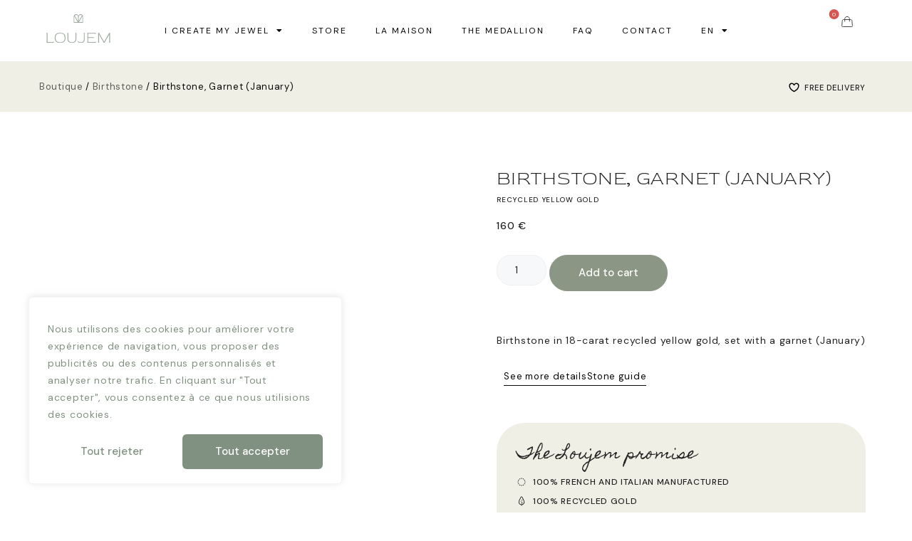

--- FILE ---
content_type: text/html; charset=UTF-8
request_url: https://loujem.com/en/product/birthstone-grenat-january-3/
body_size: 41569
content:


<!DOCTYPE html><html lang="en-US"><head><meta charset="UTF-8"><title>Birthstone, Garnet (January) &#x2d; Loujem</title><link rel="alternate" hreflang="en" href="https://loujem.com/en/product/birthstone-grenat-january-3/" /><link rel="alternate" hreflang="fr" href="https://loujem.com/produit/pierre-de-naissance-orjaunegrenat-janvier/" /><link rel="alternate" hreflang="x-default" href="https://loujem.com/produit/pierre-de-naissance-orjaunegrenat-janvier/" /><meta name="viewport" content="width=device-width, initial-scale=1"><meta name="robots" content="max-snippet:-1,max-image-preview:large,max-video-preview:-1" /><link rel="canonical" href="https://loujem.com/en/product/birthstone-grenat-january-3/" /><meta name="description" content="Birthstone in 18&#x2d;carat recycled yellow gold, set with a garnet (January)&#8230;" /><meta property="og:type" content="product" /><meta property="og:locale" content="en_US" /><meta property="og:site_name" content="Loujem" /><meta property="og:title" content="Birthstone, Garnet (January)" /><meta property="og:description" content="Birthstone in 18&#x2d;carat recycled yellow gold, set with a garnet (January)&#8230;" /><meta property="og:url" content="https://loujem.com/en/product/birthstone-grenat-january-3/" /><meta property="og:image" content="https://loujem.com/wp-content/uploads/2023/04/jaune-grenat-–-1-300x300-1.png" /><meta property="og:image:width" content="300" /><meta property="og:image:height" content="300" /><meta property="og:image:alt" content="Une pierre de naissance, de forme ronde, en or jaune sertie d&#039;un grenat" /><meta property="article:published_time" content="2023-04-15T14:28:49+00:00" /><meta property="article:modified_time" content="2023-04-15T14:28:49+00:00" /><meta name="twitter:card" content="summary_large_image" /><meta name="twitter:title" content="Birthstone, Garnet (January)" /><meta name="twitter:description" content="Birthstone in 18&#x2d;carat recycled yellow gold, set with a garnet (January)&#8230;" /><meta name="twitter:image" content="https://loujem.com/wp-content/uploads/2023/04/jaune-grenat-–-1-300x300-1.png" /><meta name="twitter:image:alt" content="Une pierre de naissance, de forme ronde, en or jaune sertie d&#039;un grenat" /><meta name="google-site-verification" content="z8FJxIIPsNRMAm718TjUHpAHpiY_kfSTcagHO8KN3Lg" /> <script type="application/ld+json">{"@context":"https://schema.org","@graph":[{"@type":"WebSite","@id":"https://loujem.com/en/#/schema/WebSite","url":"https://loujem.com/en/","name":"Loujem","inLanguage":"en-US","potentialAction":{"@type":"SearchAction","target":{"@type":"EntryPoint","urlTemplate":"https://loujem.com/en/search/{search_term_string}/"},"query-input":"required name=search_term_string"},"publisher":{"@type":"Organization","@id":"https://loujem.com/en/#/schema/Organization","name":"Loujem","url":"https://loujem.com/en/"}},{"@type":"WebPage","@id":"https://loujem.com/en/product/birthstone-grenat-january-3/","url":"https://loujem.com/en/product/birthstone-grenat-january-3/","name":"Birthstone, Garnet (January) &#x2d; Loujem","description":"Birthstone in 18&#x2d;carat recycled yellow gold, set with a garnet (January)&#8230;","inLanguage":"en-US","isPartOf":{"@id":"https://loujem.com/en/#/schema/WebSite"},"breadcrumb":{"@type":"BreadcrumbList","@id":"https://loujem.com/en/#/schema/BreadcrumbList","itemListElement":[{"@type":"ListItem","position":1,"item":"https://loujem.com/en/","name":"Loujem"},{"@type":"ListItem","position":2,"item":"https://loujem.com/en/shop-2/","name":"Shop"},{"@type":"ListItem","position":3,"item":"https://loujem.com/en/product-category/birthstone/","name":"Category: Birthstone"},{"@type":"ListItem","position":4,"name":"Birthstone, Garnet (January)"}]},"potentialAction":{"@type":"ReadAction","target":"https://loujem.com/en/product/birthstone-grenat-january-3/"},"datePublished":"2023-04-15T14:28:49+00:00","dateModified":"2023-04-15T14:28:49+00:00"}]}</script> <link rel='dns-prefetch' href='//client.crisp.chat' /><link rel='dns-prefetch' href='//www.googletagmanager.com' /><link data-optimized="1" rel='stylesheet' id='sbi_styles-css' href='https://loujem.com/wp-content/litespeed/css/1e3532e529795f884a55f5b585b13615.css?ver=4ab0f' media='all' /><link data-optimized="1" rel='stylesheet' id='wc-blocks-vendors-style-css' href='https://loujem.com/wp-content/litespeed/css/283533aafce4710eff3f30df5e2b3dae.css?ver=20185' media='all' /><link data-optimized="1" rel='stylesheet' id='wc-all-blocks-style-css' href='https://loujem.com/wp-content/litespeed/css/43e1a6e3217bdafc34fb4a2fe2d45d61.css?ver=a31e6' media='all' /><link data-optimized="1" rel='stylesheet' id='jet-engine-frontend-css' href='https://loujem.com/wp-content/litespeed/css/b567cc47b71b0e98048b8bb9d3b4629a.css?ver=3b0d5' media='all' /><style id='classic-theme-styles-inline-css'>/*! This file is auto-generated */
.wp-block-button__link{color:#fff;background-color:#32373c;border-radius:9999px;box-shadow:none;text-decoration:none;padding:calc(.667em + 2px) calc(1.333em + 2px);font-size:1.125em}.wp-block-file__button{background:#32373c;color:#fff;text-decoration:none}</style><link data-optimized="1" rel='stylesheet' id='wpml-blocks-css' href='https://loujem.com/wp-content/litespeed/css/d50bb1741bc4a521e792d71f221df6d2.css?ver=aefa7' media='all' /><link data-optimized="1" rel='stylesheet' id='photoswipe-css' href='https://loujem.com/wp-content/litespeed/css/df74396fa4a058bc35abca2995162f20.css?ver=5bc2d' media='all' /><link data-optimized="1" rel='stylesheet' id='photoswipe-default-skin-css' href='https://loujem.com/wp-content/litespeed/css/6234a2bbf5e8b0f74b4762fb3e08910a.css?ver=b9c9f' media='all' /><link data-optimized="1" rel='stylesheet' id='woocommerce-layout-css' href='https://loujem.com/wp-content/litespeed/css/0a89989c43fdeac9d28941b6a280da70.css?ver=1c4db' media='all' /><link data-optimized="1" rel='stylesheet' id='woocommerce-smallscreen-css' href='https://loujem.com/wp-content/litespeed/css/8fd4a2e92481902bdeb06d1161acd9ce.css?ver=4ce34' media='only screen and (max-width: 768px)' /><link data-optimized="1" rel='stylesheet' id='woocommerce-general-css' href='https://loujem.com/wp-content/litespeed/css/927cc48af9abc549ce8fbbafa81db0be.css?ver=7e402' media='all' /><style id='woocommerce-general-inline-css'>.woocommerce .page-header-image-single{display:none}.woocommerce .entry-content,.woocommerce .product .entry-summary{margin-top:0}.related.products{clear:both}.checkout-subscribe-prompt.clear{visibility:visible;height:initial;width:initial}@media (max-width:768px){.woocommerce .woocommerce-ordering,.woocommerce-page .woocommerce-ordering{float:none}.woocommerce .woocommerce-ordering select{max-width:100%}.woocommerce ul.products li.product,.woocommerce-page ul.products li.product,.woocommerce-page[class*=columns-] ul.products li.product,.woocommerce[class*=columns-] ul.products li.product{width:100%;float:none}}</style><style id='woocommerce-inline-inline-css'>.woocommerce form .form-row .required{visibility:visible}</style><link data-optimized="1" rel='stylesheet' id='wpml-legacy-dropdown-click-0-css' href='https://loujem.com/wp-content/litespeed/css/9653be6bbb5d3970bf1e197a27eb30c0.css?ver=c6ff6' media='all' /><style id='wpml-legacy-dropdown-click-0-inline-css'>.wpml-ls-statics-shortcode_actions,.wpml-ls-statics-shortcode_actions .wpml-ls-sub-menu,.wpml-ls-statics-shortcode_actions a{border-color:#fff}.wpml-ls-statics-shortcode_actions .wpml-ls-current-language>a{background-color:#fff}.wpml-ls-statics-shortcode_actions .wpml-ls-current-language:hover>a,.wpml-ls-statics-shortcode_actions .wpml-ls-current-language>a:focus{background-color:#fff}</style><link data-optimized="1" rel='stylesheet' id='wpml-menu-item-0-css' href='https://loujem.com/wp-content/litespeed/css/5f4031092178d9354e869e27a96ae430.css?ver=60919' media='all' /><link data-optimized="1" rel='stylesheet' id='qi-addons-for-elementor-grid-style-css' href='https://loujem.com/wp-content/litespeed/css/6e4ea272ba80c56dd8f852988940338f.css?ver=74d5e' media='all' /><link data-optimized="1" rel='stylesheet' id='qi-addons-for-elementor-helper-parts-style-css' href='https://loujem.com/wp-content/litespeed/css/213b642157b7ddb3202cb4d467cea7a9.css?ver=eb892' media='all' /><link data-optimized="1" rel='stylesheet' id='qi-addons-for-elementor-style-css' href='https://loujem.com/wp-content/litespeed/css/6ef80ce475e6a652994b0da7aaf39415.css?ver=90add' media='all' /><link data-optimized="1" rel='stylesheet' id='parent-style-css' href='https://loujem.com/wp-content/litespeed/css/f1e313bd642f8250f848a1d5ab3f60db.css?ver=848de' media='all' /><link data-optimized="1" rel='stylesheet' id='child-style-css' href='https://loujem.com/wp-content/litespeed/css/6f23c7e142f5b81284dffc51060813f4.css?ver=fb4b0' media='all' /><link data-optimized="1" rel='stylesheet' id='generate-style-css' href='https://loujem.com/wp-content/litespeed/css/79db9c5c18b219fcc72008f2d010a7e8.css?ver=e4b8b' media='all' /><style id='generate-style-inline-css'>body{background-color:#fff;color:var(--contrast)}a{color:var(--accent)}a{text-decoration:underline}.entry-title a,.site-branding a,a.button,.wp-block-button__link,.main-navigation a{text-decoration:none}a:hover,a:focus,a:active{color:var(--contrast)}.wp-block-group__inner-container{max-width:1200px;margin-left:auto;margin-right:auto}:root{--contrast:#222222;--contrast-2:#575760;--contrast-3:#b2b2be;--base:#f0f0f0;--base-2:#f7f8f9;--base-3:#ffffff;--accent:#1e73be}:root .has-contrast-color{color:var(--contrast)}:root .has-contrast-background-color{background-color:var(--contrast)}:root .has-contrast-2-color{color:var(--contrast-2)}:root .has-contrast-2-background-color{background-color:var(--contrast-2)}:root .has-contrast-3-color{color:var(--contrast-3)}:root .has-contrast-3-background-color{background-color:var(--contrast-3)}:root .has-base-color{color:var(--base)}:root .has-base-background-color{background-color:var(--base)}:root .has-base-2-color{color:var(--base-2)}:root .has-base-2-background-color{background-color:var(--base-2)}:root .has-base-3-color{color:var(--base-3)}:root .has-base-3-background-color{background-color:var(--base-3)}:root .has-accent-color{color:var(--accent)}:root .has-accent-background-color{background-color:var(--accent)}body,button,input,select,textarea{font-family:DM Sans,sans-serif;font-size:14px;letter-spacing:.05em}body{line-height:1.9}.main-title{font-family:Homemade Apple,handwriting;font-weight:400;text-transform:uppercase;letter-spacing:.1em}h2{font-family:DM Sans,sans-serif;font-weight:700;text-transform:uppercase;font-size:21px;letter-spacing:.04em;margin-bottom:5px}.top-bar{background-color:#636363;color:#fff}.top-bar a{color:#fff}.top-bar a:hover{color:#303030}.site-header{background-color:var(--base-3)}.main-title a,.main-title a:hover{color:var(--contrast)}.site-description{color:var(--contrast-2)}.mobile-menu-control-wrapper .menu-toggle,.mobile-menu-control-wrapper .menu-toggle:hover,.mobile-menu-control-wrapper .menu-toggle:focus,.has-inline-mobile-toggle #site-navigation.toggled{background-color:rgb(0 0 0 / .02)}.main-navigation,.main-navigation ul ul{background-color:var(--base-3)}.main-navigation .main-nav ul li a,.main-navigation .menu-toggle,.main-navigation .menu-bar-items{color:var(--contrast)}.main-navigation .main-nav ul li:not([class*="current-menu-"]):hover>a,.main-navigation .main-nav ul li:not([class*="current-menu-"]):focus>a,.main-navigation .main-nav ul li.sfHover:not([class*="current-menu-"])>a,.main-navigation .menu-bar-item:hover>a,.main-navigation .menu-bar-item.sfHover>a{color:var(--accent)}button.menu-toggle:hover,button.menu-toggle:focus{color:var(--contrast)}.main-navigation .main-nav ul li[class*="current-menu-"]>a{color:var(--accent)}.navigation-search input[type="search"],.navigation-search input[type="search"]:active,.navigation-search input[type="search"]:focus,.main-navigation .main-nav ul li.search-item.active>a,.main-navigation .menu-bar-items .search-item.active>a{color:var(--accent)}.main-navigation ul ul{background-color:var(--base)}.separate-containers .inside-article,.separate-containers .comments-area,.separate-containers .page-header,.one-container .container,.separate-containers .paging-navigation,.inside-page-header{background-color:var(--base-3)}.entry-title a{color:var(--contrast)}.entry-title a:hover{color:var(--contrast-2)}.entry-meta{color:var(--contrast-2)}.sidebar .widget{background-color:var(--base-3)}.footer-widgets{background-color:var(--base-3)}.site-info{background-color:var(--base-3)}input[type="text"],input[type="email"],input[type="url"],input[type="password"],input[type="search"],input[type="tel"],input[type="number"],textarea,select{color:var(--contrast);background-color:var(--base-2);border-color:var(--base)}input[type="text"]:focus,input[type="email"]:focus,input[type="url"]:focus,input[type="password"]:focus,input[type="search"]:focus,input[type="tel"]:focus,input[type="number"]:focus,textarea:focus,select:focus{color:var(--contrast);background-color:var(--base-2);border-color:var(--contrast-3)}button,html input[type="button"],input[type="reset"],input[type="submit"],a.button,a.wp-block-button__link:not(.has-background){color:#fff;background-color:#55555e}button:hover,html input[type="button"]:hover,input[type="reset"]:hover,input[type="submit"]:hover,a.button:hover,button:focus,html input[type="button"]:focus,input[type="reset"]:focus,input[type="submit"]:focus,a.button:focus,a.wp-block-button__link:not(.has-background):active,a.wp-block-button__link:not(.has-background):focus,a.wp-block-button__link:not(.has-background):hover{color:#fff;background-color:#3f4047}a.generate-back-to-top{background-color:rgb(0 0 0 / .4);color:#fff}a.generate-back-to-top:hover,a.generate-back-to-top:focus{background-color:rgb(0 0 0 / .6);color:#fff}:root{--gp-search-modal-bg-color:var(--base-3);--gp-search-modal-text-color:var(--contrast);--gp-search-modal-overlay-bg-color:rgba(0,0,0,0.2)}@media (max-width:768px){.main-navigation .menu-bar-item:hover>a,.main-navigation .menu-bar-item.sfHover>a{background:none;color:var(--contrast)}}.nav-below-header .main-navigation .inside-navigation.grid-container,.nav-above-header .main-navigation .inside-navigation.grid-container{padding:0 20px 0 20px}.site-main .wp-block-group__inner-container{padding:40px}.separate-containers .paging-navigation{padding-top:20px;padding-bottom:20px}.entry-content .alignwide,body:not(.no-sidebar) .entry-content .alignfull{margin-left:-40px;width:calc(100% + 80px);max-width:calc(100% + 80px)}.rtl .menu-item-has-children .dropdown-menu-toggle{padding-left:20px}.rtl .main-navigation .main-nav ul li.menu-item-has-children>a{padding-right:20px}@media (max-width:768px){.separate-containers .inside-article,.separate-containers .comments-area,.separate-containers .page-header,.separate-containers .paging-navigation,.one-container .site-content,.inside-page-header{padding:30px}.site-main .wp-block-group__inner-container{padding:30px}.inside-top-bar{padding-right:30px;padding-left:30px}.inside-header{padding-right:30px;padding-left:30px}.widget-area .widget{padding-top:30px;padding-right:30px;padding-bottom:30px;padding-left:30px}.footer-widgets-container{padding-top:30px;padding-right:30px;padding-bottom:30px;padding-left:30px}.inside-site-info{padding-right:30px;padding-left:30px}.entry-content .alignwide,body:not(.no-sidebar) .entry-content .alignfull{margin-left:-30px;width:calc(100% + 60px);max-width:calc(100% + 60px)}.one-container .site-main .paging-navigation{margin-bottom:20px}}.is-right-sidebar{width:30%}.is-left-sidebar{width:30%}.site-content .content-area{width:70%}@media (max-width:768px){.main-navigation .menu-toggle,.sidebar-nav-mobile:not(#sticky-placeholder){display:block}.main-navigation ul,.gen-sidebar-nav,.main-navigation:not(.slideout-navigation):not(.toggled) .main-nav>ul,.has-inline-mobile-toggle #site-navigation .inside-navigation>*:not(.navigation-search):not(.main-nav){display:none}.nav-align-right .inside-navigation,.nav-align-center .inside-navigation{justify-content:space-between}.has-inline-mobile-toggle .mobile-menu-control-wrapper{display:flex;flex-wrap:wrap}.has-inline-mobile-toggle .inside-header{flex-direction:row;text-align:left;flex-wrap:wrap}.has-inline-mobile-toggle .header-widget,.has-inline-mobile-toggle #site-navigation{flex-basis:100%}.nav-float-left .has-inline-mobile-toggle #site-navigation{order:10}}.elementor-template-full-width .site-content{display:block}</style><link data-optimized="1" rel='stylesheet' id='generate-child-css' href='https://loujem.com/wp-content/litespeed/css/6f23c7e142f5b81284dffc51060813f4.css?ver=e77df' media='all' /><link data-optimized="1" rel='stylesheet' id='generate-google-fonts-css' href='https://loujem.com/wp-content/litespeed/css/a4a00d74687579ef6e0bd23bc4b8c4d4.css?ver=8c4d4' media='all' /><link data-optimized="1" rel='stylesheet' id='jet-popup-frontend-css' href='https://loujem.com/wp-content/litespeed/css/c6533a14303a1cdb744a9c682e2587c2.css?ver=06b74' media='all' /><link data-optimized="1" rel='stylesheet' id='elementor-icons-css' href='https://loujem.com/wp-content/litespeed/css/5b231cb80783b4a36b75281da71aee36.css?ver=840f1' media='all' /><link data-optimized="1" rel='stylesheet' id='elementor-frontend-css' href='https://loujem.com/wp-content/litespeed/css/691e28d2de9cfe9f4b783fa704878af7.css?ver=668ed' media='all' /><style id='elementor-frontend-inline-css'>.elementor-kit-1918{--e-global-color-uicore_primary:#00C49A;--e-global-color-uicore_secondary:#532DF5;--e-global-color-uicore_accent:#D1345B;--e-global-color-uicore_headline:#070707;--e-global-color-uicore_body:#6E7A84;--e-global-color-uicore_dark:#070707;--e-global-color-uicore_light:#F8FCFC;--e-global-color-uicore_white:#FFFFFF;--e-global-typography-uicore_primary-font-family:"DM Sans";--e-global-typography-uicore_primary-font-weight:normal;--e-global-typography-uicore_secondary-font-family:"Homemade Apple";--e-global-typography-uicore_secondary-font-weight:normal;--e-global-typography-uicore_text-font-family:"DM Sans";--e-global-typography-uicore_text-font-weight:normal;--e-global-typography-uicore_accent-font-family:"DM Sans";--e-global-typography-uicore_accent-font-weight:500}.elementor-kit-1918 button,.elementor-kit-1918 input[type="button"],.elementor-kit-1918 input[type="submit"],.elementor-kit-1918 .elementor-button{font-family:"DM Sans",Sans-serif;font-size:15px;font-weight:500;text-transform:None;line-height:1em;letter-spacing:0em;color:#FFF;background-color:var(--e-global-color-uicore_primary);border-style:none;border-radius:6px 6px 6px 6px;padding:17px 40px 17px 40px}.elementor-kit-1918 button:hover,.elementor-kit-1918 button:focus,.elementor-kit-1918 input[type="button"]:hover,.elementor-kit-1918 input[type="button"]:focus,.elementor-kit-1918 input[type="submit"]:hover,.elementor-kit-1918 input[type="submit"]:focus,.elementor-kit-1918 .elementor-button:hover,.elementor-kit-1918 .elementor-button:focus{color:#FFF;background-color:var(--e-global-color-uicore_secondary)}.elementor-section.elementor-section-boxed>.elementor-container{max-width:1170px}.e-con{--container-max-width:1170px}.elementor-widget:not(:last-child){margin-block-end:20px}.elementor-element{--widgets-spacing:20px 20px}{}h1.entry-title{display:var(--page-title-display)}@media(max-width:1024px){.elementor-kit-1918 button,.elementor-kit-1918 input[type="button"],.elementor-kit-1918 input[type="submit"],.elementor-kit-1918 .elementor-button{font-size:15px;padding:17px 40px 17px 40px}.elementor-section.elementor-section-boxed>.elementor-container{max-width:1024px}.e-con{--container-max-width:1024px}}@media(max-width:767px){.elementor-kit-1918 button,.elementor-kit-1918 input[type="button"],.elementor-kit-1918 input[type="submit"],.elementor-kit-1918 .elementor-button{font-size:14px;padding:13px 35px 13px 35px}.elementor-section.elementor-section-boxed>.elementor-container{max-width:767px}.e-con{--container-max-width:767px}}.elementor-7499 .elementor-element.elementor-element-925e0eb{--display:flex;--flex-direction:row;--container-widget-width:initial;--container-widget-height:100%;--container-widget-flex-grow:1;--container-widget-align-self:stretch;--background-transition:0.3s;border-style:solid;--border-style:solid;border-width:0 0 1px 0;--border-top-width:0px;--border-right-width:0px;--border-bottom-width:1px;--border-left-width:0px;border-color:#02010112;--border-color:#02010112}.elementor-7499 .elementor-element.elementor-element-925e0eb:not(.elementor-motion-effects-element-type-background),.elementor-7499 .elementor-element.elementor-element-925e0eb>.elementor-motion-effects-container>.elementor-motion-effects-layer{background-color:#FFF}.elementor-7499 .elementor-element.elementor-element-925e0eb,.elementor-7499 .elementor-element.elementor-element-925e0eb::before{--border-transition:0.3s}.elementor-7499 .elementor-element.elementor-element-5095466{--display:flex;--background-transition:0.3s}.elementor-7499 .elementor-element.elementor-element-67d5e24 .elementor-icon-wrapper{text-align:center}.elementor-7499 .elementor-element.elementor-element-0c461a8{--display:flex;--background-transition:0.3s}.elementor-7499 .elementor-element.elementor-element-164b65c{text-align:left}.elementor-7499 .elementor-element.elementor-element-164b65c img{width:90px}.elementor-7499 .elementor-element.elementor-element-1bb6ad1{--display:flex;--flex-direction:row;--container-widget-width:initial;--container-widget-height:100%;--container-widget-flex-grow:1;--container-widget-align-self:stretch;--justify-content:center;--background-transition:0.3s}.elementor-7499 .elementor-element.elementor-element-bd63fcd .elementor-menu-toggle{margin:0 auto}.elementor-7499 .elementor-element.elementor-element-bd63fcd .elementor-nav-menu .elementor-item{font-size:12px;text-transform:uppercase;letter-spacing:2px}.elementor-7499 .elementor-element.elementor-element-bd63fcd .elementor-nav-menu--main .elementor-item{color:#070707;fill:#070707}.elementor-7499 .elementor-element.elementor-element-bd63fcd .elementor-nav-menu--main:not(.e--pointer-framed) .elementor-item:before,.elementor-7499 .elementor-element.elementor-element-bd63fcd .elementor-nav-menu--main:not(.e--pointer-framed) .elementor-item:after{background-color:#070707}.elementor-7499 .elementor-element.elementor-element-bd63fcd .e--pointer-framed .elementor-item:before,.elementor-7499 .elementor-element.elementor-element-bd63fcd .e--pointer-framed .elementor-item:after{border-color:#070707}.elementor-7499 .elementor-element.elementor-element-bd63fcd .elementor-nav-menu--main:not(.e--pointer-framed) .elementor-item.elementor-item-active:before,.elementor-7499 .elementor-element.elementor-element-bd63fcd .elementor-nav-menu--main:not(.e--pointer-framed) .elementor-item.elementor-item-active:after{background-color:#070707}.elementor-7499 .elementor-element.elementor-element-bd63fcd .e--pointer-framed .elementor-item.elementor-item-active:before,.elementor-7499 .elementor-element.elementor-element-bd63fcd .e--pointer-framed .elementor-item.elementor-item-active:after{border-color:#070707}.elementor-7499 .elementor-element.elementor-element-bd63fcd .e--pointer-framed .elementor-item:before{border-width:1px}.elementor-7499 .elementor-element.elementor-element-bd63fcd .e--pointer-framed.e--animation-draw .elementor-item:before{border-width:0 0 1px 1px}.elementor-7499 .elementor-element.elementor-element-bd63fcd .e--pointer-framed.e--animation-draw .elementor-item:after{border-width:1px 1px 0 0}.elementor-7499 .elementor-element.elementor-element-bd63fcd .e--pointer-framed.e--animation-corners .elementor-item:before{border-width:1px 0 0 1px}.elementor-7499 .elementor-element.elementor-element-bd63fcd .e--pointer-framed.e--animation-corners .elementor-item:after{border-width:0 1px 1px 0}.elementor-7499 .elementor-element.elementor-element-bd63fcd .e--pointer-underline .elementor-item:after,.elementor-7499 .elementor-element.elementor-element-bd63fcd .e--pointer-overline .elementor-item:before,.elementor-7499 .elementor-element.elementor-element-bd63fcd .e--pointer-double-line .elementor-item:before,.elementor-7499 .elementor-element.elementor-element-bd63fcd .e--pointer-double-line .elementor-item:after{height:1px}.elementor-7499 .elementor-element.elementor-element-4281db3{--display:flex;--flex-direction:row;--container-widget-width:calc( ( 1 - var( --container-widget-flex-grow ) ) * 100% );--container-widget-height:100%;--container-widget-flex-grow:1;--container-widget-align-self:stretch;--justify-content:flex-end;--align-items:center;--background-transition:0.3s}.elementor-7499 .elementor-element.elementor-element-51b3b01>.elementor-widget-container{padding:0em 0em 0em 0em}@media(max-width:1024px){.elementor-7499 .elementor-element.elementor-element-0c461a8{--align-items:center;--container-widget-width:calc( ( 1 - var( --container-widget-flex-grow ) ) * 100% )}}@media(min-width:768px){.elementor-7499 .elementor-element.elementor-element-5095466{--width:25%}.elementor-7499 .elementor-element.elementor-element-0c461a8{--width:15%}.elementor-7499 .elementor-element.elementor-element-1bb6ad1{--width:100%}.elementor-7499 .elementor-element.elementor-element-4281db3{--width:7%}}@media(max-width:1024px) and (min-width:768px){.elementor-7499 .elementor-element.elementor-element-0c461a8{--width:50%}.elementor-7499 .elementor-element.elementor-element-4281db3{--width:25%}}@media(max-width:767px){.elementor-7499 .elementor-element.elementor-element-925e0eb{--align-items:center;--container-widget-width:calc( ( 1 - var( --container-widget-flex-grow ) ) * 100% );--gap:0px 0px}.elementor-7499 .elementor-element.elementor-element-5095466{--width:25%;--align-items:center;--container-widget-width:calc( ( 1 - var( --container-widget-flex-grow ) ) * 100% );--padding-top:0px;--padding-bottom:0px;--padding-left:0px;--padding-right:0px}.elementor-7499 .elementor-element.elementor-element-67d5e24 .elementor-icon-wrapper{text-align:left}.elementor-7499 .elementor-element.elementor-element-67d5e24 .elementor-icon{font-size:28px}.elementor-7499 .elementor-element.elementor-element-67d5e24 .elementor-icon svg{height:28px}.elementor-7499 .elementor-element.elementor-element-67d5e24>.elementor-widget-container{margin:0 0 -9px 0;padding:0 0 0 0}.elementor-7499 .elementor-element.elementor-element-67d5e24.elementor-element{--align-self:center}.elementor-7499 .elementor-element.elementor-element-0c461a8{--width:50%}.elementor-7499 .elementor-element.elementor-element-1bb6ad1{--width:35%;--justify-content:flex-end;--align-items:center;--container-widget-width:calc( ( 1 - var( --container-widget-flex-grow ) ) * 100% );--padding-top:0px;--padding-bottom:0px;--padding-left:0px;--padding-right:0px}.elementor-7499 .elementor-element.elementor-element-bd63fcd>.elementor-widget-container{padding:0 0 0 0}.elementor-7499 .elementor-element.elementor-element-4281db3{--width:25%;--padding-top:0px;--padding-bottom:0px;--padding-left:0px;--padding-right:0px}}.panier{position:absolute;background:#d9534f;height:14px;width:14px;text-align:center;line-height:14px;border-radius:50px;font-size:8px;color:#fff;transform:translate(-10%,-50%);padding-left:1px}.panier1 i{color:#000}.panier1 a{padding:1em}.mobileonly{display:none}@media all and (max-width:768px){.mobileonly{display:block}.deskonly{display:none}}.elementor-7493 .elementor-element.elementor-element-a21e68a{--display:flex;--justify-content:center;--gap:10px 10px;--background-transition:0.3s;--border-radius:40px 40px 0px 0px;--margin-top:4em;--margin-bottom:0em;--margin-left:0em;--margin-right:0em;--padding-top:4em;--padding-bottom:4em;--padding-left:0em;--padding-right:0em}.elementor-7493 .elementor-element.elementor-element-a21e68a:not(.elementor-motion-effects-element-type-background),.elementor-7493 .elementor-element.elementor-element-a21e68a>.elementor-motion-effects-container>.elementor-motion-effects-layer{background-color:#809081}.elementor-7493 .elementor-element.elementor-element-a21e68a,.elementor-7493 .elementor-element.elementor-element-a21e68a::before{--border-transition:0.3s}.elementor-7493 .elementor-element.elementor-element-9a54ea7 img{max-width:190px}.elementor-7493 .elementor-element.elementor-element-597d536{--display:flex;--flex-direction:column;--container-widget-width:calc( ( 1 - var( --container-widget-flex-grow ) ) * 100% );--container-widget-height:initial;--container-widget-flex-grow:0;--container-widget-align-self:initial;--justify-content:center;--align-items:center;--gap:0px 0px;--background-transition:0.3s}.elementor-7493 .elementor-element.elementor-element-4ca2eff2 .elementor-icon-list-items:not(.elementor-inline-items) .elementor-icon-list-item:not(:last-child){padding-bottom:calc(40px/2)}.elementor-7493 .elementor-element.elementor-element-4ca2eff2 .elementor-icon-list-items:not(.elementor-inline-items) .elementor-icon-list-item:not(:first-child){margin-top:calc(40px/2)}.elementor-7493 .elementor-element.elementor-element-4ca2eff2 .elementor-icon-list-items.elementor-inline-items .elementor-icon-list-item{margin-right:calc(40px/2);margin-left:calc(40px/2)}.elementor-7493 .elementor-element.elementor-element-4ca2eff2 .elementor-icon-list-items.elementor-inline-items{margin-right:calc(-40px/2);margin-left:calc(-40px/2)}body.rtl .elementor-7493 .elementor-element.elementor-element-4ca2eff2 .elementor-icon-list-items.elementor-inline-items .elementor-icon-list-item:after{left:calc(-40px/2)}body:not(.rtl) .elementor-7493 .elementor-element.elementor-element-4ca2eff2 .elementor-icon-list-items.elementor-inline-items .elementor-icon-list-item:after{right:calc(-40px/2)}.elementor-7493 .elementor-element.elementor-element-4ca2eff2 .elementor-icon-list-item:not(:last-child):after{content:"";border-color:#FFFFFF6E}.elementor-7493 .elementor-element.elementor-element-4ca2eff2 .elementor-icon-list-items:not(.elementor-inline-items) .elementor-icon-list-item:not(:last-child):after{border-top-style:solid;border-top-width:1px}.elementor-7493 .elementor-element.elementor-element-4ca2eff2 .elementor-icon-list-items.elementor-inline-items .elementor-icon-list-item:not(:last-child):after{border-left-style:solid}.elementor-7493 .elementor-element.elementor-element-4ca2eff2 .elementor-inline-items .elementor-icon-list-item:not(:last-child):after{border-left-width:1px}.elementor-7493 .elementor-element.elementor-element-4ca2eff2 .elementor-icon-list-icon i{color:#FFF;transition:color 0.3s}.elementor-7493 .elementor-element.elementor-element-4ca2eff2 .elementor-icon-list-icon svg{fill:#FFF;transition:fill 0.3s}.elementor-7493 .elementor-element.elementor-element-4ca2eff2{--e-icon-list-icon-size:24px;--icon-vertical-offset:0px}.elementor-7493 .elementor-element.elementor-element-4ca2eff2 .elementor-icon-list-item>.elementor-icon-list-text,.elementor-7493 .elementor-element.elementor-element-4ca2eff2 .elementor-icon-list-item>a{font-size:15px;font-weight:400;text-transform:uppercase}.elementor-7493 .elementor-element.elementor-element-4ca2eff2 .elementor-icon-list-text{color:#FFF;transition:color 0.3s}.elementor-7493 .elementor-element.elementor-element-4ca2eff2>.elementor-widget-container{margin:0em 0em 0em 0em;padding:1em 0em 0em 0em;border-radius:20px 20px 20px 20px}.elementor-7493 .elementor-element.elementor-element-537d2db{--display:flex;--flex-direction:column;--container-widget-width:100%;--container-widget-height:initial;--container-widget-flex-grow:0;--container-widget-align-self:initial;--justify-content:center;--gap:0px 0px;--background-transition:0.3s;--padding-top:0px;--padding-bottom:0px;--padding-left:0px;--padding-right:0px}.elementor-7493 .elementor-element.elementor-element-7858d4e{--display:flex;--flex-direction:row;--container-widget-width:initial;--container-widget-height:100%;--container-widget-flex-grow:1;--container-widget-align-self:stretch;--background-transition:0.3s}.elementor-7493 .elementor-element.elementor-element-702b55b{--display:flex;--flex-direction:column;--container-widget-width:100%;--container-widget-height:initial;--container-widget-flex-grow:0;--container-widget-align-self:initial;--gap:0px 0px;--background-transition:0.3s}.elementor-7493 .elementor-element.elementor-element-0268493 .elementor-heading-title{color:#FFF;font-weight:700}.elementor-7493 .elementor-element.elementor-element-401da6d .elementor-icon-list-items:not(.elementor-inline-items) .elementor-icon-list-item:not(:last-child){padding-bottom:calc(0px/2)}.elementor-7493 .elementor-element.elementor-element-401da6d .elementor-icon-list-items:not(.elementor-inline-items) .elementor-icon-list-item:not(:first-child){margin-top:calc(0px/2)}.elementor-7493 .elementor-element.elementor-element-401da6d .elementor-icon-list-items.elementor-inline-items .elementor-icon-list-item{margin-right:calc(0px/2);margin-left:calc(0px/2)}.elementor-7493 .elementor-element.elementor-element-401da6d .elementor-icon-list-items.elementor-inline-items{margin-right:calc(-0px/2);margin-left:calc(-0px/2)}body.rtl .elementor-7493 .elementor-element.elementor-element-401da6d .elementor-icon-list-items.elementor-inline-items .elementor-icon-list-item:after{left:calc(-0px/2)}body:not(.rtl) .elementor-7493 .elementor-element.elementor-element-401da6d .elementor-icon-list-items.elementor-inline-items .elementor-icon-list-item:after{right:calc(-0px/2)}.elementor-7493 .elementor-element.elementor-element-401da6d .elementor-icon-list-icon i{color:#FFF;transition:color 0.3s}.elementor-7493 .elementor-element.elementor-element-401da6d .elementor-icon-list-icon svg{fill:#FFF;transition:fill 0.3s}.elementor-7493 .elementor-element.elementor-element-401da6d{--e-icon-list-icon-size:14px;--icon-vertical-offset:0px}.elementor-7493 .elementor-element.elementor-element-401da6d .elementor-icon-list-text{color:#FFF;transition:color 0.3s}.elementor-7493 .elementor-element.elementor-element-cdf2b51{--display:flex;--flex-direction:column;--container-widget-width:100%;--container-widget-height:initial;--container-widget-flex-grow:0;--container-widget-align-self:initial;--gap:0px 0px;--background-transition:0.3s}.elementor-7493 .elementor-element.elementor-element-3d21dca .elementor-heading-title{color:#FFF;font-weight:700}.elementor-7493 .elementor-element.elementor-element-4b17ef7 .elementor-icon-list-items:not(.elementor-inline-items) .elementor-icon-list-item:not(:last-child){padding-bottom:calc(0px/2)}.elementor-7493 .elementor-element.elementor-element-4b17ef7 .elementor-icon-list-items:not(.elementor-inline-items) .elementor-icon-list-item:not(:first-child){margin-top:calc(0px/2)}.elementor-7493 .elementor-element.elementor-element-4b17ef7 .elementor-icon-list-items.elementor-inline-items .elementor-icon-list-item{margin-right:calc(0px/2);margin-left:calc(0px/2)}.elementor-7493 .elementor-element.elementor-element-4b17ef7 .elementor-icon-list-items.elementor-inline-items{margin-right:calc(-0px/2);margin-left:calc(-0px/2)}body.rtl .elementor-7493 .elementor-element.elementor-element-4b17ef7 .elementor-icon-list-items.elementor-inline-items .elementor-icon-list-item:after{left:calc(-0px/2)}body:not(.rtl) .elementor-7493 .elementor-element.elementor-element-4b17ef7 .elementor-icon-list-items.elementor-inline-items .elementor-icon-list-item:after{right:calc(-0px/2)}.elementor-7493 .elementor-element.elementor-element-4b17ef7 .elementor-icon-list-icon i{color:#FFF;transition:color 0.3s}.elementor-7493 .elementor-element.elementor-element-4b17ef7 .elementor-icon-list-icon svg{fill:#FFF;transition:fill 0.3s}.elementor-7493 .elementor-element.elementor-element-4b17ef7{--e-icon-list-icon-size:14px;--icon-vertical-offset:0px}.elementor-7493 .elementor-element.elementor-element-4b17ef7 .elementor-icon-list-text{color:#FFF;transition:color 0.3s}.elementor-7493 .elementor-element.elementor-element-1160a2a{--display:flex;--flex-direction:column;--container-widget-width:100%;--container-widget-height:initial;--container-widget-flex-grow:0;--container-widget-align-self:initial;--gap:0px 0px;--background-transition:0.3s}.elementor-7493 .elementor-element.elementor-element-db9dcdf .elementor-heading-title{color:#FFF;font-weight:700}.elementor-7493 .elementor-element.elementor-element-91097eb .elementor-icon-list-items:not(.elementor-inline-items) .elementor-icon-list-item:not(:last-child){padding-bottom:calc(0px/2)}.elementor-7493 .elementor-element.elementor-element-91097eb .elementor-icon-list-items:not(.elementor-inline-items) .elementor-icon-list-item:not(:first-child){margin-top:calc(0px/2)}.elementor-7493 .elementor-element.elementor-element-91097eb .elementor-icon-list-items.elementor-inline-items .elementor-icon-list-item{margin-right:calc(0px/2);margin-left:calc(0px/2)}.elementor-7493 .elementor-element.elementor-element-91097eb .elementor-icon-list-items.elementor-inline-items{margin-right:calc(-0px/2);margin-left:calc(-0px/2)}body.rtl .elementor-7493 .elementor-element.elementor-element-91097eb .elementor-icon-list-items.elementor-inline-items .elementor-icon-list-item:after{left:calc(-0px/2)}body:not(.rtl) .elementor-7493 .elementor-element.elementor-element-91097eb .elementor-icon-list-items.elementor-inline-items .elementor-icon-list-item:after{right:calc(-0px/2)}.elementor-7493 .elementor-element.elementor-element-91097eb .elementor-icon-list-icon i{color:#FFF;transition:color 0.3s}.elementor-7493 .elementor-element.elementor-element-91097eb .elementor-icon-list-icon svg{fill:#FFF;transition:fill 0.3s}.elementor-7493 .elementor-element.elementor-element-91097eb{--e-icon-list-icon-size:14px;--icon-vertical-offset:0px}.elementor-7493 .elementor-element.elementor-element-91097eb .elementor-icon-list-text{color:#FFF;transition:color 0.3s}.elementor-7493 .elementor-element.elementor-element-4b06882{--display:flex;--flex-direction:column;--container-widget-width:100%;--container-widget-height:initial;--container-widget-flex-grow:0;--container-widget-align-self:initial;--gap:0px 0px;--background-transition:0.3s}.elementor-7493 .elementor-element.elementor-element-a34f27e .elementor-heading-title{color:#FFF;font-weight:700}.elementor-7493 .elementor-element.elementor-element-204c64a .elementor-icon-list-items:not(.elementor-inline-items) .elementor-icon-list-item:not(:last-child){padding-bottom:calc(10px/2)}.elementor-7493 .elementor-element.elementor-element-204c64a .elementor-icon-list-items:not(.elementor-inline-items) .elementor-icon-list-item:not(:first-child){margin-top:calc(10px/2)}.elementor-7493 .elementor-element.elementor-element-204c64a .elementor-icon-list-items.elementor-inline-items .elementor-icon-list-item{margin-right:calc(10px/2);margin-left:calc(10px/2)}.elementor-7493 .elementor-element.elementor-element-204c64a .elementor-icon-list-items.elementor-inline-items{margin-right:calc(-10px/2);margin-left:calc(-10px/2)}body.rtl .elementor-7493 .elementor-element.elementor-element-204c64a .elementor-icon-list-items.elementor-inline-items .elementor-icon-list-item:after{left:calc(-10px/2)}body:not(.rtl) .elementor-7493 .elementor-element.elementor-element-204c64a .elementor-icon-list-items.elementor-inline-items .elementor-icon-list-item:after{right:calc(-10px/2)}.elementor-7493 .elementor-element.elementor-element-204c64a .elementor-icon-list-icon i{color:#FFF;transition:color 0.3s}.elementor-7493 .elementor-element.elementor-element-204c64a .elementor-icon-list-icon svg{fill:#FFF;transition:fill 0.3s}.elementor-7493 .elementor-element.elementor-element-204c64a{--e-icon-list-icon-size:17px;--icon-vertical-offset:0px}.elementor-7493 .elementor-element.elementor-element-204c64a .elementor-icon-list-text{color:#FFF;transition:color 0.3s}.elementor-7493 .elementor-element.elementor-element-204c64a>.elementor-widget-container{margin:4px 0 4px 0;padding:0 0 0 0}.elementor-7493 .elementor-element.elementor-element-84f0bf7{--display:flex;--flex-direction:column;--container-widget-width:100%;--container-widget-height:initial;--container-widget-flex-grow:0;--container-widget-align-self:initial;--gap:0px 0px;--background-transition:0.3s}.elementor-7493 .elementor-element.elementor-element-5573d0d .elementor-heading-title{color:#FFF;font-weight:700}.elementor-7493 .elementor-element.elementor-element-48d6046 .elementor-icon-list-items:not(.elementor-inline-items) .elementor-icon-list-item:not(:last-child){padding-bottom:calc(0px/2)}.elementor-7493 .elementor-element.elementor-element-48d6046 .elementor-icon-list-items:not(.elementor-inline-items) .elementor-icon-list-item:not(:first-child){margin-top:calc(0px/2)}.elementor-7493 .elementor-element.elementor-element-48d6046 .elementor-icon-list-items.elementor-inline-items .elementor-icon-list-item{margin-right:calc(0px/2);margin-left:calc(0px/2)}.elementor-7493 .elementor-element.elementor-element-48d6046 .elementor-icon-list-items.elementor-inline-items{margin-right:calc(-0px/2);margin-left:calc(-0px/2)}body.rtl .elementor-7493 .elementor-element.elementor-element-48d6046 .elementor-icon-list-items.elementor-inline-items .elementor-icon-list-item:after{left:calc(-0px/2)}body:not(.rtl) .elementor-7493 .elementor-element.elementor-element-48d6046 .elementor-icon-list-items.elementor-inline-items .elementor-icon-list-item:after{right:calc(-0px/2)}.elementor-7493 .elementor-element.elementor-element-48d6046 .elementor-icon-list-icon i{color:#FFF;transition:color 0.3s}.elementor-7493 .elementor-element.elementor-element-48d6046 .elementor-icon-list-icon svg{fill:#FFF;transition:fill 0.3s}.elementor-7493 .elementor-element.elementor-element-48d6046{--e-icon-list-icon-size:14px;--icon-vertical-offset:0px}.elementor-7493 .elementor-element.elementor-element-48d6046 .elementor-icon-list-text{color:#FFF;transition:color 0.3s}.elementor-7493 .elementor-element.elementor-element-6ab4f0b{text-align:center}.elementor-7493 .elementor-element.elementor-element-6ab4f0b .elementor-heading-title{color:#FFF;font-size:11px;letter-spacing:.4px}.elementor-7493 .elementor-element.elementor-element-6ab4f0b>.elementor-widget-container{margin:5px 0 0 0;padding:0 0 0 0}@media(max-width:767px){.elementor-7493 .elementor-element.elementor-element-a21e68a{--padding-top:2em;--padding-bottom:2em;--padding-left:1em;--padding-right:1em}.elementor-7493 .elementor-element.elementor-element-9a54ea7 img{max-width:140px}.elementor-7493 .elementor-element.elementor-element-597d536{--padding-top:0px;--padding-bottom:0px;--padding-left:0px;--padding-right:0px}.elementor-7493 .elementor-element.elementor-element-4ca2eff2 .elementor-icon-list-items:not(.elementor-inline-items) .elementor-icon-list-item:not(:last-child){padding-bottom:calc(50px/2)}.elementor-7493 .elementor-element.elementor-element-4ca2eff2 .elementor-icon-list-items:not(.elementor-inline-items) .elementor-icon-list-item:not(:first-child){margin-top:calc(50px/2)}.elementor-7493 .elementor-element.elementor-element-4ca2eff2 .elementor-icon-list-items.elementor-inline-items .elementor-icon-list-item{margin-right:calc(50px/2);margin-left:calc(50px/2)}.elementor-7493 .elementor-element.elementor-element-4ca2eff2 .elementor-icon-list-items.elementor-inline-items{margin-right:calc(-50px/2);margin-left:calc(-50px/2)}body.rtl .elementor-7493 .elementor-element.elementor-element-4ca2eff2 .elementor-icon-list-items.elementor-inline-items .elementor-icon-list-item:after{left:calc(-50px/2)}body:not(.rtl) .elementor-7493 .elementor-element.elementor-element-4ca2eff2 .elementor-icon-list-items.elementor-inline-items .elementor-icon-list-item:after{right:calc(-50px/2)}.elementor-7493 .elementor-element.elementor-element-4ca2eff2 .elementor-icon-list-item>.elementor-icon-list-text,.elementor-7493 .elementor-element.elementor-element-4ca2eff2 .elementor-icon-list-item>a{font-size:12px}.elementor-7493 .elementor-element.elementor-element-537d2db{--padding-top:0px;--padding-bottom:0px;--padding-left:0px;--padding-right:0px}.elementor-7493 .elementor-element.elementor-element-204c64a .elementor-icon-list-item>.elementor-icon-list-text,.elementor-7493 .elementor-element.elementor-element-204c64a .elementor-icon-list-item>a{font-size:11px}.elementor-7493 .elementor-element.elementor-element-204c64a>.elementor-widget-container{margin:1em 0em 1em 0em;padding:0 0 0 0}.elementor-7493 .elementor-element.elementor-element-6ab4f0b .elementor-heading-title{font-size:10px}}@media all and (max-width:768px){.footer .block ul{display:block}}.elementor-7495 .elementor-element.elementor-element-764bcad{--display:flex;--min-height:70px;--flex-direction:row;--container-widget-width:calc( ( 1 - var( --container-widget-flex-grow ) ) * 100% );--container-widget-height:100%;--container-widget-flex-grow:1;--container-widget-align-self:stretch;--justify-content:space-between;--align-items:center;--background-transition:0.3s}.elementor-7495 .elementor-element.elementor-element-764bcad:not(.elementor-motion-effects-element-type-background),.elementor-7495 .elementor-element.elementor-element-764bcad>.elementor-motion-effects-container>.elementor-motion-effects-layer{background-color:#EFEFE5}.elementor-7495 .elementor-element.elementor-element-764bcad,.elementor-7495 .elementor-element.elementor-element-764bcad::before{--border-transition:0.3s}.elementor-7495 .elementor-element.elementor-element-a9e95ec .woocommerce-breadcrumb{color:#070707}.elementor-7495 .elementor-element.elementor-element-a9e95ec .woocommerce-breadcrumb>a{color:#070707A1}.elementor-7495 .elementor-element.elementor-element-a9e95ec.elementor-element{--align-self:center;--flex-grow:1;--flex-shrink:0}.elementor-7495 .elementor-element.elementor-element-295c969{--display:flex;--flex-direction:row;--container-widget-width:initial;--container-widget-height:100%;--container-widget-flex-grow:1;--container-widget-align-self:stretch;--justify-content:flex-end;--background-transition:0.3s}.elementor-7495 .elementor-element.elementor-element-295c969.e-con{--flex-grow:0;--flex-shrink:1}.elementor-7495 .elementor-element.elementor-element-0f1c91a .elementor-heading-title{font-size:11px;font-weight:500;text-transform:uppercase}.elementor-7495 .elementor-element.elementor-element-3c0cc5f .elementor-heading-title{font-size:11px;font-weight:500;text-transform:uppercase}.elementor-7495 .elementor-element.elementor-element-c5ff126{--display:flex;--flex-direction:row;--container-widget-width:initial;--container-widget-height:100%;--container-widget-flex-grow:1;--container-widget-align-self:stretch;--gap:0px 0px;--background-transition:0.3s;--margin-top:0px;--margin-bottom:0px;--margin-left:0px;--margin-right:0px;--padding-top:4em;--padding-bottom:4em;--padding-left:0em;--padding-right:0em}.elementor-7495 .elementor-element.elementor-element-a411646{--display:flex;--flex-direction:column;--container-widget-width:calc( ( 1 - var( --container-widget-flex-grow ) ) * 100% );--container-widget-height:initial;--container-widget-flex-grow:0;--container-widget-align-self:initial;--align-items:center;--background-transition:0.3s;--padding-top:0px;--padding-bottom:0px;--padding-left:0px;--padding-right:0px;--z-index:0}.elementor-7495 .elementor-element.elementor-element-c6567c7 img{height:490px;object-fit:contain}.elementor-7495 .elementor-element.elementor-element-5ac3896 .elementor-wrapper{--video-aspect-ratio:0.5625}.elementor-7495 .elementor-element.elementor-element-5ac3896>.elementor-widget-container{margin:0em 0em 0em 0em;padding:0 0 0 0}.elementor-7495 .elementor-element.elementor-element-b66768e .elementor-wrapper{--video-aspect-ratio:0.5625}.elementor-7495 .elementor-element.elementor-element-b66768e>.elementor-widget-container{margin:0em 0em 0em 0em;padding:0 0 0 0}.elementor-7495 .elementor-element.elementor-element-1a30dfc{--e-image-carousel-slides-to-show:3}.elementor-7495 .elementor-element.elementor-element-1a30dfc .elementor-swiper-button.elementor-swiper-button-prev,.elementor-7495 .elementor-element.elementor-element-1a30dfc .elementor-swiper-button.elementor-swiper-button-next{font-size:20px;color:#FFF}.elementor-7495 .elementor-element.elementor-element-1a30dfc .elementor-swiper-button.elementor-swiper-button-prev svg,.elementor-7495 .elementor-element.elementor-element-1a30dfc .elementor-swiper-button.elementor-swiper-button-next svg{fill:#FFF}.elementor-7495 .elementor-element.elementor-element-1a30dfc .elementor-image-carousel-wrapper .elementor-image-carousel .swiper-slide-image{border-radius:10px 10px 10px 10px}.elementor-7495 .elementor-element.elementor-element-1a30dfc>.elementor-widget-container{padding:0em 4em 0em 4em}.elementor-7495 .elementor-element.elementor-element-25903f7{--display:flex;--flex-direction:column;--container-widget-width:100%;--container-widget-height:initial;--container-widget-flex-grow:0;--container-widget-align-self:initial;--justify-content:flex-start;--gap:0px 0px;--background-transition:0.3s}.elementor-7495 .elementor-element.elementor-element-25903f7:not(.elementor-motion-effects-element-type-background),.elementor-7495 .elementor-element.elementor-element-25903f7>.elementor-motion-effects-container>.elementor-motion-effects-layer{background-color:#FFF}.elementor-7495 .elementor-element.elementor-element-25903f7,.elementor-7495 .elementor-element.elementor-element-25903f7::before{--border-transition:0.3s}.elementor-7495 .elementor-element.elementor-element-ffd7ee0{text-align:left}.elementor-7495 .elementor-element.elementor-element-ffd7ee0 .elementor-heading-title{font-family:"Red Rose",Sans-serif;font-size:27px;font-weight:300;text-transform:uppercase}.elementor-7495 .elementor-element.elementor-element-ffd7ee0>.elementor-widget-container{margin:0 0 0 0;padding:1em 0em 0em 0em}.elementor-7495 .elementor-element.elementor-element-04e8bc2 .jet-listing-dynamic-field__content{font-size:10px;font-weight:500;text-transform:uppercase;text-align:left}.elementor-7495 .elementor-element.elementor-element-04e8bc2 .jet-listing-dynamic-field .jet-listing-dynamic-field__inline-wrap{width:auto}.elementor-7495 .elementor-element.elementor-element-04e8bc2 .jet-listing-dynamic-field .jet-listing-dynamic-field__content{width:auto}.elementor-7495 .elementor-element.elementor-element-04e8bc2 .jet-listing-dynamic-field{justify-content:flex-start}.elementor-7495 .elementor-element.elementor-element-04e8bc2>.elementor-widget-container{margin:0 0 0 0;padding:.5em 0em 0em 0em}.elementor-7495 .elementor-element.elementor-element-e6719d8 .jet-listing-dynamic-field__content{font-size:10px;font-weight:500;text-transform:uppercase;text-align:left}.elementor-7495 .elementor-element.elementor-element-e6719d8 .jet-listing-dynamic-field .jet-listing-dynamic-field__inline-wrap{width:auto}.elementor-7495 .elementor-element.elementor-element-e6719d8 .jet-listing-dynamic-field .jet-listing-dynamic-field__content{width:auto}.elementor-7495 .elementor-element.elementor-element-e6719d8 .jet-listing-dynamic-field{justify-content:flex-start}.elementor-7495 .elementor-element.elementor-element-e6719d8>.elementor-widget-container{margin:5px 0 -15px 0;padding:1em 0em 0em 0em}.elementor-7495 .elementor-element.elementor-element-9a26204 .jet-listing-dynamic-field__content{font-size:14px;font-weight:500;text-transform:uppercase;text-align:left}.elementor-7495 .elementor-element.elementor-element-9a26204 .jet-listing-dynamic-field .jet-listing-dynamic-field__inline-wrap{width:auto}.elementor-7495 .elementor-element.elementor-element-9a26204 .jet-listing-dynamic-field .jet-listing-dynamic-field__content{width:auto}.elementor-7495 .elementor-element.elementor-element-9a26204 .jet-listing-dynamic-field{justify-content:flex-start}.elementor-7495 .elementor-element.elementor-element-9a26204>.elementor-widget-container{margin:0 0 0 0;padding:1em 0em 0em 0em}.elementor-7495 .elementor-element.elementor-element-0c349f2 .cart button,.elementor-7495 .elementor-element.elementor-element-0c349f2 .cart .button{border-radius:50px 50px 50px 50px;transition:all 0.2s}.elementor-7495 .elementor-element.elementor-element-0c349f2 .quantity .qty{transition:all 0.2s}.elementor-7495 .elementor-element.elementor-element-0c349f2>.elementor-widget-container{padding:2em 0em 0em 0em}.elementor-7495 .elementor-element.elementor-element-35b0d2a .jet-listing-dynamic-field .jet-listing-dynamic-field__inline-wrap{width:auto}.elementor-7495 .elementor-element.elementor-element-35b0d2a .jet-listing-dynamic-field .jet-listing-dynamic-field__content{width:auto}.elementor-7495 .elementor-element.elementor-element-35b0d2a .jet-listing-dynamic-field{justify-content:flex-start}.elementor-7495 .elementor-element.elementor-element-35b0d2a .jet-listing-dynamic-field__content{text-align:left}.elementor-7495 .elementor-element.elementor-element-35b0d2a>.elementor-widget-container{margin:2em 0em 1em 0em;padding:0em 0em 0em 0em}.elementor-7495 .elementor-element.elementor-element-006a3ee{--display:flex;--flex-direction:row;--container-widget-width:initial;--container-widget-height:100%;--container-widget-flex-grow:1;--container-widget-align-self:stretch;--gap:20px 20px;--background-transition:0.3s}.elementor-7495 .elementor-element.elementor-element-777ba44 .qodef-qi-button{font-size:13px;font-weight:400;color:#070707}.elementor-7495 .elementor-element.elementor-element-777ba44 .qodef-m-icon{font-size:10px}.elementor-7495 .elementor-element.elementor-element-777ba44 .qodef-m-icon svg{width:10px;height:10px}.elementor-7495 .elementor-element.elementor-element-777ba44>.elementor-widget-container{margin:0em 0em 0em 0em;padding:0em 0em 0em 0em;border-radius:20px 20px 20px 20px}.elementor-7495 .elementor-element.elementor-element-777ba44{width:auto;max-width:auto}.elementor-7495 .elementor-element.elementor-element-777ba44.elementor-element{--align-self:flex-start}.elementor-7495 .elementor-element.elementor-element-504edec .qodef-qi-button{font-size:13px;font-weight:400;color:#070707}.elementor-7495 .elementor-element.elementor-element-504edec .qodef-m-icon{font-size:10px}.elementor-7495 .elementor-element.elementor-element-504edec .qodef-m-icon svg{width:10px;height:10px}.elementor-7495 .elementor-element.elementor-element-504edec>.elementor-widget-container{margin:0em 0em 0em 0em;padding:0em 0em 0em 0em;border-radius:20px 20px 20px 20px}.elementor-7495 .elementor-element.elementor-element-504edec{width:auto;max-width:auto}.elementor-7495 .elementor-element.elementor-element-504edec.elementor-element{--align-self:flex-start}.elementor-7495 .elementor-element.elementor-element-85e0c57 .qodef-qi-button{font-size:13px;font-weight:400;color:#070707}.elementor-7495 .elementor-element.elementor-element-85e0c57 .qodef-m-icon{font-size:10px}.elementor-7495 .elementor-element.elementor-element-85e0c57 .qodef-m-icon svg{width:10px;height:10px}.elementor-7495 .elementor-element.elementor-element-85e0c57>.elementor-widget-container{margin:0em 0em 0em 0em;padding:0em 0em 0em 0em;border-radius:20px 20px 20px 20px}.elementor-7495 .elementor-element.elementor-element-85e0c57{width:auto;max-width:auto}.elementor-7495 .elementor-element.elementor-element-85e0c57.elementor-element{--align-self:flex-start}.elementor-7495 .elementor-element.elementor-element-99698ce{--display:flex;--gap:10px 10px;--background-transition:0.3s;--overlay-opacity:1;--border-radius:40px 40px 40px 40px;--margin-top:3em;--margin-bottom:0em;--margin-left:0em;--margin-right:0em;--padding-top:2em;--padding-bottom:2em;--padding-left:2em;--padding-right:2em}.elementor-7495 .elementor-element.elementor-element-99698ce:not(.elementor-motion-effects-element-type-background),.elementor-7495 .elementor-element.elementor-element-99698ce>.elementor-motion-effects-container>.elementor-motion-effects-layer{background-color:#EFEFE5}.elementor-7495 .elementor-element.elementor-element-99698ce::before,.elementor-7495 .elementor-element.elementor-element-99698ce>.elementor-background-video-container::before,.elementor-7495 .elementor-element.elementor-element-99698ce>.e-con-inner>.elementor-background-video-container::before,.elementor-7495 .elementor-element.elementor-element-99698ce>.elementor-background-slideshow::before,.elementor-7495 .elementor-element.elementor-element-99698ce>.e-con-inner>.elementor-background-slideshow::before,.elementor-7495 .elementor-element.elementor-element-99698ce>.elementor-motion-effects-container>.elementor-motion-effects-layer::before{--background-overlay:'';background-image:url(https://loujem.com/wp-content/uploads/2023/04/loujem-secondairew.svg);background-position:bottom right;background-repeat:no-repeat;background-size:110px auto}.elementor-7495 .elementor-element.elementor-element-99698ce,.elementor-7495 .elementor-element.elementor-element-99698ce::before{--border-transition:0.3s}.elementor-7495 .elementor-element.elementor-element-ae21202 .elementor-heading-title{font-family:"Homemade Apple",Sans-serif;font-size:21px;font-weight:300}.elementor-7495 .elementor-element.elementor-element-ae21202>.elementor-widget-container{margin:0 0 0 0;padding:.25em 0em 0em 0em}.elementor-7495 .elementor-element.elementor-element-02c349e .elementor-icon-list-items:not(.elementor-inline-items) .elementor-icon-list-item:not(:last-child){padding-bottom:calc(5px/2)}.elementor-7495 .elementor-element.elementor-element-02c349e .elementor-icon-list-items:not(.elementor-inline-items) .elementor-icon-list-item:not(:first-child){margin-top:calc(5px/2)}.elementor-7495 .elementor-element.elementor-element-02c349e .elementor-icon-list-items.elementor-inline-items .elementor-icon-list-item{margin-right:calc(5px/2);margin-left:calc(5px/2)}.elementor-7495 .elementor-element.elementor-element-02c349e .elementor-icon-list-items.elementor-inline-items{margin-right:calc(-5px/2);margin-left:calc(-5px/2)}body.rtl .elementor-7495 .elementor-element.elementor-element-02c349e .elementor-icon-list-items.elementor-inline-items .elementor-icon-list-item:after{left:calc(-5px/2)}body:not(.rtl) .elementor-7495 .elementor-element.elementor-element-02c349e .elementor-icon-list-items.elementor-inline-items .elementor-icon-list-item:after{right:calc(-5px/2)}.elementor-7495 .elementor-element.elementor-element-02c349e .elementor-icon-list-icon i{transition:color 0.3s}.elementor-7495 .elementor-element.elementor-element-02c349e .elementor-icon-list-icon svg{transition:fill 0.3s}.elementor-7495 .elementor-element.elementor-element-02c349e{--e-icon-list-icon-size:14px;--icon-vertical-offset:0px}.elementor-7495 .elementor-element.elementor-element-02c349e .elementor-icon-list-item>.elementor-icon-list-text,.elementor-7495 .elementor-element.elementor-element-02c349e .elementor-icon-list-item>a{font-size:12px;font-weight:500;text-transform:uppercase}.elementor-7495 .elementor-element.elementor-element-02c349e .elementor-icon-list-text{transition:color 0.3s}.elementor-7495 .elementor-element.elementor-element-02c349e>.elementor-widget-container{margin:0em 0em 0em 0em;padding:1em 0em 0em 0em;border-radius:20px 20px 20px 20px}.elementor-7495 .elementor-element.elementor-element-a27ea32 .jet-listing-dynamic-field .jet-listing-dynamic-field__inline-wrap{width:auto}.elementor-7495 .elementor-element.elementor-element-a27ea32 .jet-listing-dynamic-field .jet-listing-dynamic-field__content{width:auto}.elementor-7495 .elementor-element.elementor-element-a27ea32 .jet-listing-dynamic-field{justify-content:flex-start}.elementor-7495 .elementor-element.elementor-element-a27ea32 .jet-listing-dynamic-field__content{text-align:left}.elementor-7495 .elementor-element.elementor-element-a27ea32>.elementor-widget-container{margin:1em 0em 0em 0em;padding:0em 0em 0em 0em}.elementor-7495 .elementor-element.elementor-element-d8f3869 .jet-listing-dynamic-field .jet-listing-dynamic-field__inline-wrap{width:auto}.elementor-7495 .elementor-element.elementor-element-d8f3869 .jet-listing-dynamic-field .jet-listing-dynamic-field__content{width:auto}.elementor-7495 .elementor-element.elementor-element-d8f3869 .jet-listing-dynamic-field{justify-content:flex-start}.elementor-7495 .elementor-element.elementor-element-d8f3869 .jet-listing-dynamic-field__content{text-align:left}.elementor-7495 .elementor-element.elementor-element-d8f3869>.elementor-widget-container{margin:1em 0em 0em 0em;padding:0em 0em 0em 0em}.elementor-7495 .elementor-element.elementor-element-a89d3c4{--display:flex;--flex-direction:column;--container-widget-width:100%;--container-widget-height:initial;--container-widget-flex-grow:0;--container-widget-align-self:initial;--gap:0px 0px;--background-transition:0.3s;--margin-top:0px;--margin-bottom:0px;--margin-left:0px;--margin-right:0px;--padding-top:2em;--padding-bottom:2em;--padding-left:0em;--padding-right:0em}.elementor-7495 .elementor-element.elementor-element-c2008bf{text-align:left}.elementor-7495 .elementor-element.elementor-element-c2008bf .elementor-heading-title{font-family:"Red Rose",Sans-serif;font-size:27px;font-weight:300;text-transform:uppercase}.elementor-7495 .elementor-element.elementor-element-c2008bf>.elementor-widget-container{margin:0 0 0 0;padding:1em 0em 0em 0em}.elementor-7495 .elementor-element.elementor-element-2121cf6 .jet-listing-dynamic-field__content{color:#020101;text-align:left}.elementor-7495 .elementor-element.elementor-element-2121cf6 .jet-listing-dynamic-field .jet-listing-dynamic-field__inline-wrap{width:auto}.elementor-7495 .elementor-element.elementor-element-2121cf6 .jet-listing-dynamic-field .jet-listing-dynamic-field__content{width:auto}.elementor-7495 .elementor-element.elementor-element-2121cf6 .jet-listing-dynamic-field{justify-content:flex-start}.elementor-7495 .elementor-element.elementor-element-2121cf6 .jet-listing-dynamic-field__icon{font-size:30px}body:not(.rtl) .elementor-7495 .elementor-element.elementor-element-2121cf6 .jet-listing-dynamic-field__icon{margin-right:20px}body.rtl .elementor-7495 .elementor-element.elementor-element-2121cf6 .jet-listing-dynamic-field__icon{margin-left:20px}.elementor-7495 .elementor-element.elementor-element-2121cf6>.elementor-widget-container{margin:2em 0em 1em 0em;padding:0em 0em 0em 0em}.elementor-7495 .elementor-element.elementor-element-6142d86{--display:flex;--background-transition:0.3s}.elementor-7495 .elementor-element.elementor-element-eea637b{--display:flex;--background-transition:0.3s}@media(min-width:768px){.elementor-7495 .elementor-element.elementor-element-a411646{--width:59%}.elementor-7495 .elementor-element.elementor-element-25903f7{--width:50%}}@media(max-width:767px){.elementor-7495 .elementor-element.elementor-element-764bcad{--justify-content:center;--gap:0px 0px;--padding-top:1em;--padding-bottom:1em;--padding-left:1em;--padding-right:1em}.elementor-7495 .elementor-element.elementor-element-a9e95ec .woocommerce-breadcrumb{font-size:12px;text-align:center}.elementor-7495 .elementor-element.elementor-element-295c969{--justify-content:space-around;--gap:0px 0px;--padding-top:0px;--padding-bottom:0px;--padding-left:0px;--padding-right:0px}.elementor-7495 .elementor-element.elementor-element-0f1c91a .elementor-heading-title{font-size:9px}.elementor-7495 .elementor-element.elementor-element-3c0cc5f .elementor-heading-title{font-size:9px}.elementor-7495 .elementor-element.elementor-element-c5ff126{--padding-top:0em;--padding-bottom:0em;--padding-left:0em;--padding-right:0em}.elementor-7495 .elementor-element.elementor-element-c6567c7 img{height:340px}.elementor-7495 .elementor-element.elementor-element-1a30dfc{--e-image-carousel-slides-to-show:2}.elementor-7495 .elementor-element.elementor-element-1a30dfc>.elementor-widget-container{padding:0em 1em 0em 1em}.elementor-7495 .elementor-element.elementor-element-25903f7{--margin-top:0px;--margin-bottom:0px;--margin-left:0px;--margin-right:0px;--padding-top:2em;--padding-bottom:2em;--padding-left:2em;--padding-right:2em}.elementor-7495 .elementor-element.elementor-element-ae21202{text-align:center}.elementor-7495 .elementor-element.elementor-element-ae21202 .elementor-heading-title{font-size:21px}.elementor-7495 .elementor-element.elementor-element-a89d3c4{--padding-top:2em;--padding-bottom:2em;--padding-left:2em;--padding-right:2em}.elementor-7495 .elementor-element.elementor-element-c2008bf{text-align:center}.elementor-7495 .elementor-element.elementor-element-c2008bf .elementor-heading-title{font-size:19px}}.descr .jet-listing-dynamic-field__inline-wrap{align-items:flex-start}body,html{overflow-x:hidden}.elementor-icon-list-icon svg{max-width:20px!important}.video2{max-width:250px!important}.pay,.livraison{display:flex}.pay{display:none}.pay:before,.livraison:before{content:'';width:17px;height:17px;background:url(/wp-content/uploads/2023/04/credit-card-svgrepo-com.svg) no-repeat center center / contain;align-self:center;margin-right:.4em}.livraison:before{background:url(/wp-content/uploads/2023/04/heart-01-svgrepo-com.svg) no-repeat center center / contain}.details svg{height:auto}h2{overflow:visible!important}.woocommerce .woocommerce-breadcrumb{margin:0!important}.ajout .button{background:#8b9685!important;border:1px solid #8b9685!important;color:white!important}.related.products>h2{display:none}.ajout .button:hover{background:white!important;color:#8b9685!important}.ajout input{border-radius:20px}.woocommerce .quantity .qty{width:5em;text-align:center}.before-product{position:absolute;width:auto;display:block;text-align:center;bottom:0;left:50%;color:#070707;font-size:11px;transform:translate(-50%,0);opacity:.7;width:100%!important}.rounded,.rounded div{border-radius:30px!important;overflow:hidden}.rounded2,.rounded2 div{border-radius:0 0 50px 50px;overflow:hidden}.rounded3,.rounded3 div{border-radius:110px;overflow:hidden}.not,.not div{border-radius:0!important;overflow:visible!important}.video{max-width:270px!important;margin-top:2.5em;mix-blend-mode:darken;position:relative}.button,a{border-radius:50px!important}.marginright{padding-left:15vw}.marginleft{padding-right:15vw}.catalogue li h2{font-size:11px!important;text-align:center;color:#070707;margin:0;min-height:57px!important;line-height:1.5!important}.catalogue li{min-height:190px;transition:all .2s cubic-bezier(.75,0,0,.75);padding:2em 1em!important;border-radius:20px}.catalogue ul.products{grid-column-gap:0px!important}.catalogue li:hover{transform:translate(0,-5px);box-shadow:0 2.1px 2.4px -29px rgb(0 0 0 / .012),0 5.2px 6px -29px rgb(0 0 0 / .018),0 10.6px 12.2px -29px rgb(0 0 0 / .022),0 21.9px 25.2px -29px rgb(0 0 0 / .028),0 60px 69px -29px rgb(0 0 0 / .05)}.catalogue .woocommerce-Price-amount.amount{display:block;text-align:center;color:#000;font-size:11px}.catalogue .button{font-size:10px!important;width:100%;text-align:center;border:1px solid;margin-top:1em;color:#070707!important;background:white!important}.catalogue .button:hover{background:#f4f4f4!important}@media all and (max-width:1024px){.marginright{padding-left:2em}.marginleft{padding-right:2em}.rounded,.rounded div{border-radius:30px;overflow:hidden}.rounded2,.rounded2 div{border-radius:0 0 50px 50px;overflow:hidden}.rounded3,.rounded3 div{border-radius:30px;overflow:hidden}.ajout .button{font-size:12px!important}}</style><link data-optimized="1" rel='stylesheet' id='swiper-css' href='https://loujem.com/wp-content/litespeed/css/ccc27b1ecb02224ef1155874853fb69d.css?ver=3fa29' media='all' /><link data-optimized="1" rel='stylesheet' id='elementor-pro-css' href='https://loujem.com/wp-content/litespeed/css/16d5c7a45e0fbabf0b2267166554f607.css?ver=1bf2b' media='all' /><link data-optimized="1" rel='stylesheet' id='sbistyles-css' href='https://loujem.com/wp-content/litespeed/css/1e3532e529795f884a55f5b585b13615.css?ver=4ab0f' media='all' /><link data-optimized="1" rel='stylesheet' id='jet-tricks-frontend-css' href='https://loujem.com/wp-content/litespeed/css/473770e9f692552b535073d655c73367.css?ver=c1af6' media='all' /><link data-optimized="1" rel='stylesheet' id='mlk_pc/css/woocommerce-css' href='https://loujem.com/wp-content/litespeed/css/bbfeb37d97e35bfa2146e5502707e9d2.css?ver=3915e' media='all' /><link data-optimized="1" rel='stylesheet' id='google-fonts-1-css' href='https://loujem.com/wp-content/litespeed/css/ec7e2dbc9380069d0f5cb640919b86c2.css?ver=b86c2' media='all' /><link data-optimized="1" rel='stylesheet' id='elementor-icons-shared-0-css' href='https://loujem.com/wp-content/litespeed/css/c3b7e871bc4abeddac044ebeacd827f7.css?ver=16fff' media='all' /><link data-optimized="1" rel='stylesheet' id='elementor-icons-fa-solid-css' href='https://loujem.com/wp-content/litespeed/css/44ab183e78c7d4313f865fb96512dcd4.css?ver=cefeb' media='all' /><link data-optimized="1" rel='stylesheet' id='elementor-icons-fa-brands-css' href='https://loujem.com/wp-content/litespeed/css/826f2cd05390bd95222ef4eeaaf2d8a5.css?ver=d3f48' media='all' /><link data-optimized="1" rel='stylesheet' id='elementor-icons-fa-regular-css' href='https://loujem.com/wp-content/litespeed/css/35ae150c9862feb6e85f28fc3797d2e4.css?ver=5a8e6' media='all' /> <script src="https://loujem.com/wp-includes/js/jquery/jquery.min.js?ver=3.7.1" id="jquery-core-js"></script> <script data-optimized="1" id="wpml-cookie-js-extra">var wpml_cookies={"wp-wpml_current_language":{"value":"en","expires":1,"path":"\/"}};var wpml_cookies={"wp-wpml_current_language":{"value":"en","expires":1,"path":"\/"}}</script> <script data-optimized="1" src="https://loujem.com/wp-content/litespeed/js/7eddb2dc1e71a57c9b080da75f10365d.js?ver=7f268" id="wpml-cookie-js"></script> <script data-optimized="1" async src="https://loujem.com/wp-content/litespeed/js/7dd8c30ba6d6a2a1474be3701d375214.js?ver=d93d1" id="burst-timeme-js"></script> <script data-optimized="1" id="cookie-law-info-js-extra">var _ckyConfig={"_ipData":[],"_assetsURL":"https:\/\/loujem.com\/wp-content\/plugins\/cookie-law-info\/lite\/frontend\/images\/","_publicURL":"https:\/\/loujem.com","_expiry":"365","_categories":[{"name":"Necessary","slug":"necessary","isNecessary":!0,"ccpaDoNotSell":!0,"cookies":[],"active":!0,"defaultConsent":{"gdpr":!0,"ccpa":!0}},{"name":"Functional","slug":"functional","isNecessary":!1,"ccpaDoNotSell":!0,"cookies":[],"active":!0,"defaultConsent":{"gdpr":!1,"ccpa":!1}},{"name":"Analytics","slug":"analytics","isNecessary":!1,"ccpaDoNotSell":!0,"cookies":[],"active":!0,"defaultConsent":{"gdpr":!1,"ccpa":!1}},{"name":"Performance","slug":"performance","isNecessary":!1,"ccpaDoNotSell":!0,"cookies":[],"active":!0,"defaultConsent":{"gdpr":!1,"ccpa":!1}},{"name":"Advertisement","slug":"advertisement","isNecessary":!1,"ccpaDoNotSell":!0,"cookies":[],"active":!0,"defaultConsent":{"gdpr":!1,"ccpa":!1}}],"_activeLaw":"gdpr","_rootDomain":"","_block":"1","_showBanner":"1","_bannerConfig":{"settings":{"type":"box","preferenceCenterType":"popup","position":"bottom-left","applicableLaw":"gdpr"},"behaviours":{"reloadBannerOnAccept":!1,"loadAnalyticsByDefault":!1,"animations":{"onLoad":"animate","onHide":"sticky"}},"config":{"revisitConsent":{"status":!1,"tag":"revisit-consent","position":"bottom-left","meta":{"url":"#"},"styles":{"background-color":"#0056A7"},"elements":{"title":{"type":"text","tag":"revisit-consent-title","status":!0,"styles":{"color":"#0056a7"}}}},"preferenceCenter":{"toggle":{"status":!0,"tag":"detail-category-toggle","type":"toggle","states":{"active":{"styles":{"background-color":"#1863DC"}},"inactive":{"styles":{"background-color":"#D0D5D2"}}}}},"categoryPreview":{"status":!1,"toggle":{"status":!0,"tag":"detail-category-preview-toggle","type":"toggle","states":{"active":{"styles":{"background-color":"#1863DC"}},"inactive":{"styles":{"background-color":"#D0D5D2"}}}}},"videoPlaceholder":{"status":!0,"styles":{"background-color":"#000000","border-color":"#000000","color":"#ffffff"}},"readMore":{"status":!1,"tag":"readmore-button","type":"link","meta":{"noFollow":!0,"newTab":!0},"styles":{"color":"#809081","background-color":"transparent","border-color":"transparent"}},"auditTable":{"status":!1},"optOption":{"status":!0,"toggle":{"status":!0,"tag":"optout-option-toggle","type":"toggle","states":{"active":{"styles":{"background-color":"#1863dc"}},"inactive":{"styles":{"background-color":"#FFFFFF"}}}}}}},"_version":"3.2.10","_logConsent":"1","_tags":[{"tag":"accept-button","styles":{"color":"#FFFFFF","background-color":"#809081","border-color":"#809081"}},{"tag":"reject-button","styles":{"color":"#809081","background-color":"transparent","border-color":"#809081"}},{"tag":"settings-button","styles":{"color":"#809081","background-color":"transparent","border-color":"#809081"}},{"tag":"readmore-button","styles":{"color":"#809081","background-color":"transparent","border-color":"transparent"}},{"tag":"donotsell-button","styles":{"color":"#1863DC","background-color":"transparent","border-color":"transparent"}},{"tag":"accept-button","styles":{"color":"#FFFFFF","background-color":"#809081","border-color":"#809081"}},{"tag":"revisit-consent","styles":{"background-color":"#0056A7"}}],"_shortCodes":[{"key":"cky_readmore","content":"<a href=\"#\" class=\"cky-policy\" aria-label=\"\u00c0 propos des cookies\" target=\"_blank\" rel=\"noopener\" data-cky-tag=\"readmore-button\">\u00c0 propos des cookies<\/a>","tag":"readmore-button","status":!1,"attributes":{"rel":"nofollow","target":"_blank"}},{"key":"cky_show_desc","content":"<button class=\"cky-show-desc-btn\" data-cky-tag=\"show-desc-button\" aria-label=\"Voir +\">Voir +<\/button>","tag":"show-desc-button","status":!0,"attributes":[]},{"key":"cky_hide_desc","content":"<button class=\"cky-show-desc-btn\" data-cky-tag=\"hide-desc-button\" aria-label=\"Voir -\">Voir -<\/button>","tag":"hide-desc-button","status":!0,"attributes":[]},{"key":"cky_category_toggle_label","content":"[cky_{{status}}_category_label] [cky_preference_{{category_slug}}_title]","tag":"","status":!0,"attributes":[]},{"key":"cky_enable_category_label","content":"Enable","tag":"","status":!0,"attributes":[]},{"key":"cky_disable_category_label","content":"Disable","tag":"","status":!0,"attributes":[]},{"key":"cky_video_placeholder","content":"<div class=\"video-placeholder-normal\" data-cky-tag=\"video-placeholder\" id=\"[UNIQUEID]\"><p class=\"video-placeholder-text-normal\" data-cky-tag=\"placeholder-title\">Merci d'accepter les cookies pour acc\u00e9der \u00e0 ce contenu.<\/p><\/div>","tag":"","status":!0,"attributes":[]},{"key":"cky_enable_optout_label","content":"Enable","tag":"","status":!0,"attributes":[]},{"key":"cky_disable_optout_label","content":"Disable","tag":"","status":!0,"attributes":[]},{"key":"cky_optout_toggle_label","content":"[cky_{{status}}_optout_label] [cky_optout_option_title]","tag":"","status":!0,"attributes":[]},{"key":"cky_optout_option_title","content":"Do Not Sell or Share My Personal Information","tag":"","status":!0,"attributes":[]},{"key":"cky_optout_close_label","content":"Close","tag":"","status":!0,"attributes":[]}],"_rtl":"","_language":"en","_providersToBlock":[]};var _ckyStyles={"css":".cky-overlay{background: #000000; opacity: 0.4; position: fixed; top: 0; left: 0; width: 100%; height: 100%; z-index: 99999999;}.cky-hide{display: none;}.cky-btn-revisit-wrapper{display: flex; align-items: center; justify-content: center; background: #0056a7; width: 45px; height: 45px; border-radius: 50%; position: fixed; z-index: 999999; cursor: pointer;}.cky-revisit-bottom-left{bottom: 15px; left: 15px;}.cky-revisit-bottom-right{bottom: 15px; right: 15px;}.cky-btn-revisit-wrapper .cky-btn-revisit{display: flex; align-items: center; justify-content: center; background: none; border: none; cursor: pointer; position: relative; margin: 0; padding: 0;}.cky-btn-revisit-wrapper .cky-btn-revisit img{max-width: fit-content; margin: 0; height: 30px; width: 30px;}.cky-revisit-bottom-left:hover::before{content: attr(data-tooltip); position: absolute; background: #4e4b66; color: #ffffff; left: calc(100% + 7px); font-size: 12px; line-height: 16px; width: max-content; padding: 4px 8px; border-radius: 4px;}.cky-revisit-bottom-left:hover::after{position: absolute; content: \"\"; border: 5px solid transparent; left: calc(100% + 2px); border-left-width: 0; border-right-color: #4e4b66;}.cky-revisit-bottom-right:hover::before{content: attr(data-tooltip); position: absolute; background: #4e4b66; color: #ffffff; right: calc(100% + 7px); font-size: 12px; line-height: 16px; width: max-content; padding: 4px 8px; border-radius: 4px;}.cky-revisit-bottom-right:hover::after{position: absolute; content: \"\"; border: 5px solid transparent; right: calc(100% + 2px); border-right-width: 0; border-left-color: #4e4b66;}.cky-revisit-hide{display: none;}.cky-consent-container{position: fixed; width: 440px; box-sizing: border-box; z-index: 9999999; border-radius: 6px;}.cky-consent-container .cky-consent-bar{background: #ffffff; border: 1px solid; padding: 20px 26px; box-shadow: 0 -1px 10px 0 #acabab4d; border-radius: 6px;}.cky-box-bottom-left{bottom: 40px; left: 40px;}.cky-box-bottom-right{bottom: 40px; right: 40px;}.cky-box-top-left{top: 40px; left: 40px;}.cky-box-top-right{top: 40px; right: 40px;}.cky-custom-brand-logo-wrapper .cky-custom-brand-logo{width: 100px; height: auto; margin: 0 0 12px 0;}.cky-notice .cky-title{color: #212121; font-weight: 700; font-size: 18px; line-height: 24px; margin: 0 0 12px 0;}.cky-notice-des *,.cky-preference-content-wrapper *,.cky-accordion-header-des *,.cky-gpc-wrapper .cky-gpc-desc *{font-size: 14px;}.cky-notice-des{color: #212121; font-size: 14px; line-height: 24px; font-weight: 400;}.cky-notice-des img{height: 25px; width: 25px;}.cky-consent-bar .cky-notice-des p,.cky-gpc-wrapper .cky-gpc-desc p,.cky-preference-body-wrapper .cky-preference-content-wrapper p,.cky-accordion-header-wrapper .cky-accordion-header-des p,.cky-cookie-des-table li div:last-child p{color: inherit; margin-top: 0; overflow-wrap: break-word;}.cky-notice-des P:last-child,.cky-preference-content-wrapper p:last-child,.cky-cookie-des-table li div:last-child p:last-child,.cky-gpc-wrapper .cky-gpc-desc p:last-child{margin-bottom: 0;}.cky-notice-des a.cky-policy,.cky-notice-des button.cky-policy{font-size: 14px; color: #1863dc; white-space: nowrap; cursor: pointer; background: transparent; border: 1px solid; text-decoration: underline;}.cky-notice-des button.cky-policy{padding: 0;}.cky-notice-des a.cky-policy:focus-visible,.cky-notice-des button.cky-policy:focus-visible,.cky-preference-content-wrapper .cky-show-desc-btn:focus-visible,.cky-accordion-header .cky-accordion-btn:focus-visible,.cky-preference-header .cky-btn-close:focus-visible,.cky-switch input[type=\"checkbox\"]:focus-visible,.cky-footer-wrapper a:focus-visible,.cky-btn:focus-visible{outline: 2px solid #1863dc; outline-offset: 2px;}.cky-btn:focus:not(:focus-visible),.cky-accordion-header .cky-accordion-btn:focus:not(:focus-visible),.cky-preference-content-wrapper .cky-show-desc-btn:focus:not(:focus-visible),.cky-btn-revisit-wrapper .cky-btn-revisit:focus:not(:focus-visible),.cky-preference-header .cky-btn-close:focus:not(:focus-visible),.cky-consent-bar .cky-banner-btn-close:focus:not(:focus-visible){outline: 0;}button.cky-show-desc-btn:not(:hover):not(:active){color: #1863dc; background: transparent;}button.cky-accordion-btn:not(:hover):not(:active),button.cky-banner-btn-close:not(:hover):not(:active),button.cky-btn-revisit:not(:hover):not(:active),button.cky-btn-close:not(:hover):not(:active){background: transparent;}.cky-consent-bar button:hover,.cky-modal.cky-modal-open button:hover,.cky-consent-bar button:focus,.cky-modal.cky-modal-open button:focus{text-decoration: none;}.cky-notice-btn-wrapper{display: flex; justify-content: flex-start; align-items: center; flex-wrap: wrap; margin-top: 16px;}.cky-notice-btn-wrapper .cky-btn{text-shadow: none; box-shadow: none;}.cky-btn{flex: auto; max-width: 100%; font-size: 14px; font-family: inherit; line-height: 24px; padding: 8px; font-weight: 500; margin: 0 8px 0 0; border-radius: 2px; cursor: pointer; text-align: center; text-transform: none; min-height: 0;}.cky-btn:hover{opacity: 0.8;}.cky-btn-customize{color: #1863dc; background: transparent; border: 2px solid #1863dc;}.cky-btn-reject{color: #1863dc; background: transparent; border: 2px solid #1863dc;}.cky-btn-accept{background: #1863dc; color: #ffffff; border: 2px solid #1863dc;}.cky-btn:last-child{margin-right: 0;}@media (max-width: 576px){.cky-box-bottom-left{bottom: 0; left: 0;}.cky-box-bottom-right{bottom: 0; right: 0;}.cky-box-top-left{top: 0; left: 0;}.cky-box-top-right{top: 0; right: 0;}}@media (max-width: 440px){.cky-box-bottom-left, .cky-box-bottom-right, .cky-box-top-left, .cky-box-top-right{width: 100%; max-width: 100%;}.cky-consent-container .cky-consent-bar{padding: 20px 0;}.cky-custom-brand-logo-wrapper, .cky-notice .cky-title, .cky-notice-des, .cky-notice-btn-wrapper{padding: 0 24px;}.cky-notice-des{max-height: 40vh; overflow-y: scroll;}.cky-notice-btn-wrapper{flex-direction: column; margin-top: 0;}.cky-btn{width: 100%; margin: 10px 0 0 0;}.cky-notice-btn-wrapper .cky-btn-customize{order: 2;}.cky-notice-btn-wrapper .cky-btn-reject{order: 3;}.cky-notice-btn-wrapper .cky-btn-accept{order: 1; margin-top: 16px;}}@media (max-width: 352px){.cky-notice .cky-title{font-size: 16px;}.cky-notice-des *{font-size: 12px;}.cky-notice-des, .cky-btn{font-size: 12px;}}.cky-modal.cky-modal-open{display: flex; visibility: visible; -webkit-transform: translate(-50%, -50%); -moz-transform: translate(-50%, -50%); -ms-transform: translate(-50%, -50%); -o-transform: translate(-50%, -50%); transform: translate(-50%, -50%); top: 50%; left: 50%; transition: all 1s ease;}.cky-modal{box-shadow: 0 32px 68px rgba(0, 0, 0, 0.3); margin: 0 auto; position: fixed; max-width: 100%; background: #ffffff; top: 50%; box-sizing: border-box; border-radius: 6px; z-index: 999999999; color: #212121; -webkit-transform: translate(-50%, 100%); -moz-transform: translate(-50%, 100%); -ms-transform: translate(-50%, 100%); -o-transform: translate(-50%, 100%); transform: translate(-50%, 100%); visibility: hidden; transition: all 0s ease;}.cky-preference-center{max-height: 79vh; overflow: hidden; width: 845px; overflow: hidden; flex: 1 1 0; display: flex; flex-direction: column; border-radius: 6px;}.cky-preference-header{display: flex; align-items: center; justify-content: space-between; padding: 22px 24px; border-bottom: 1px solid;}.cky-preference-header .cky-preference-title{font-size: 18px; font-weight: 700; line-height: 24px;}.cky-preference-header .cky-btn-close{margin: 0; cursor: pointer; vertical-align: middle; padding: 0; background: none; border: none; width: auto; height: auto; min-height: 0; line-height: 0; text-shadow: none; box-shadow: none;}.cky-preference-header .cky-btn-close img{margin: 0; height: 10px; width: 10px;}.cky-preference-body-wrapper{padding: 0 24px; flex: 1; overflow: auto; box-sizing: border-box;}.cky-preference-content-wrapper,.cky-gpc-wrapper .cky-gpc-desc{font-size: 14px; line-height: 24px; font-weight: 400; padding: 12px 0;}.cky-preference-content-wrapper{border-bottom: 1px solid;}.cky-preference-content-wrapper img{height: 25px; width: 25px;}.cky-preference-content-wrapper .cky-show-desc-btn{font-size: 14px; font-family: inherit; color: #1863dc; text-decoration: none; line-height: 24px; padding: 0; margin: 0; white-space: nowrap; cursor: pointer; background: transparent; border-color: transparent; text-transform: none; min-height: 0; text-shadow: none; box-shadow: none;}.cky-accordion-wrapper{margin-bottom: 10px;}.cky-accordion{border-bottom: 1px solid;}.cky-accordion:last-child{border-bottom: none;}.cky-accordion .cky-accordion-item{display: flex; margin-top: 10px;}.cky-accordion .cky-accordion-body{display: none;}.cky-accordion.cky-accordion-active .cky-accordion-body{display: block; padding: 0 22px; margin-bottom: 16px;}.cky-accordion-header-wrapper{cursor: pointer; width: 100%;}.cky-accordion-item .cky-accordion-header{display: flex; justify-content: space-between; align-items: center;}.cky-accordion-header .cky-accordion-btn{font-size: 16px; font-family: inherit; color: #212121; line-height: 24px; background: none; border: none; font-weight: 700; padding: 0; margin: 0; cursor: pointer; text-transform: none; min-height: 0; text-shadow: none; box-shadow: none;}.cky-accordion-header .cky-always-active{color: #008000; font-weight: 600; line-height: 24px; font-size: 14px;}.cky-accordion-header-des{font-size: 14px; line-height: 24px; margin: 10px 0 16px 0;}.cky-accordion-chevron{margin-right: 22px; position: relative; cursor: pointer;}.cky-accordion-chevron-hide{display: none;}.cky-accordion .cky-accordion-chevron i::before{content: \"\"; position: absolute; border-right: 1.4px solid; border-bottom: 1.4px solid; border-color: inherit; height: 6px; width: 6px; -webkit-transform: rotate(-45deg); -moz-transform: rotate(-45deg); -ms-transform: rotate(-45deg); -o-transform: rotate(-45deg); transform: rotate(-45deg); transition: all 0.2s ease-in-out; top: 8px;}.cky-accordion.cky-accordion-active .cky-accordion-chevron i::before{-webkit-transform: rotate(45deg); -moz-transform: rotate(45deg); -ms-transform: rotate(45deg); -o-transform: rotate(45deg); transform: rotate(45deg);}.cky-audit-table{background: #f4f4f4; border-radius: 6px;}.cky-audit-table .cky-empty-cookies-text{color: inherit; font-size: 12px; line-height: 24px; margin: 0; padding: 10px;}.cky-audit-table .cky-cookie-des-table{font-size: 12px; line-height: 24px; font-weight: normal; padding: 15px 10px; border-bottom: 1px solid; border-bottom-color: inherit; margin: 0;}.cky-audit-table .cky-cookie-des-table:last-child{border-bottom: none;}.cky-audit-table .cky-cookie-des-table li{list-style-type: none; display: flex; padding: 3px 0;}.cky-audit-table .cky-cookie-des-table li:first-child{padding-top: 0;}.cky-cookie-des-table li div:first-child{width: 100px; font-weight: 600; word-break: break-word; word-wrap: break-word;}.cky-cookie-des-table li div:last-child{flex: 1; word-break: break-word; word-wrap: break-word; margin-left: 8px;}.cky-footer-shadow{display: block; width: 100%; height: 40px; background: linear-gradient(180deg, rgba(255, 255, 255, 0) 0%, #ffffff 100%); position: absolute; bottom: calc(100% - 1px);}.cky-footer-wrapper{position: relative;}.cky-prefrence-btn-wrapper{display: flex; flex-wrap: wrap; align-items: center; justify-content: center; padding: 22px 24px; border-top: 1px solid;}.cky-prefrence-btn-wrapper .cky-btn{flex: auto; max-width: 100%; text-shadow: none; box-shadow: none;}.cky-btn-preferences{color: #1863dc; background: transparent; border: 2px solid #1863dc;}.cky-preference-header,.cky-preference-body-wrapper,.cky-preference-content-wrapper,.cky-accordion-wrapper,.cky-accordion,.cky-accordion-wrapper,.cky-footer-wrapper,.cky-prefrence-btn-wrapper{border-color: inherit;}@media (max-width: 845px){.cky-modal{max-width: calc(100% - 16px);}}@media (max-width: 576px){.cky-modal{max-width: 100%;}.cky-preference-center{max-height: 100vh;}.cky-prefrence-btn-wrapper{flex-direction: column;}.cky-accordion.cky-accordion-active .cky-accordion-body{padding-right: 0;}.cky-prefrence-btn-wrapper .cky-btn{width: 100%; margin: 10px 0 0 0;}.cky-prefrence-btn-wrapper .cky-btn-reject{order: 3;}.cky-prefrence-btn-wrapper .cky-btn-accept{order: 1; margin-top: 0;}.cky-prefrence-btn-wrapper .cky-btn-preferences{order: 2;}}@media (max-width: 425px){.cky-accordion-chevron{margin-right: 15px;}.cky-notice-btn-wrapper{margin-top: 0;}.cky-accordion.cky-accordion-active .cky-accordion-body{padding: 0 15px;}}@media (max-width: 352px){.cky-preference-header .cky-preference-title{font-size: 16px;}.cky-preference-header{padding: 16px 24px;}.cky-preference-content-wrapper *, .cky-accordion-header-des *{font-size: 12px;}.cky-preference-content-wrapper, .cky-preference-content-wrapper .cky-show-more, .cky-accordion-header .cky-always-active, .cky-accordion-header-des, .cky-preference-content-wrapper .cky-show-desc-btn, .cky-notice-des a.cky-policy{font-size: 12px;}.cky-accordion-header .cky-accordion-btn{font-size: 14px;}}.cky-switch{display: flex;}.cky-switch input[type=\"checkbox\"]{position: relative; width: 44px; height: 24px; margin: 0; background: #d0d5d2; -webkit-appearance: none; border-radius: 50px; cursor: pointer; outline: 0; border: none; top: 0;}.cky-switch input[type=\"checkbox\"]:checked{background: #1863dc;}.cky-switch input[type=\"checkbox\"]:before{position: absolute; content: \"\"; height: 20px; width: 20px; left: 2px; bottom: 2px; border-radius: 50%; background-color: white; -webkit-transition: 0.4s; transition: 0.4s; margin: 0;}.cky-switch input[type=\"checkbox\"]:after{display: none;}.cky-switch input[type=\"checkbox\"]:checked:before{-webkit-transform: translateX(20px); -ms-transform: translateX(20px); transform: translateX(20px);}@media (max-width: 425px){.cky-switch input[type=\"checkbox\"]{width: 38px; height: 21px;}.cky-switch input[type=\"checkbox\"]:before{height: 17px; width: 17px;}.cky-switch input[type=\"checkbox\"]:checked:before{-webkit-transform: translateX(17px); -ms-transform: translateX(17px); transform: translateX(17px);}}.cky-consent-bar .cky-banner-btn-close{position: absolute; right: 9px; top: 5px; background: none; border: none; cursor: pointer; padding: 0; margin: 0; min-height: 0; line-height: 0; height: auto; width: auto; text-shadow: none; box-shadow: none;}.cky-consent-bar .cky-banner-btn-close img{height: 9px; width: 9px; margin: 0;}.cky-notice-group{font-size: 14px; line-height: 24px; font-weight: 400; color: #212121;}.cky-notice-btn-wrapper .cky-btn-do-not-sell{font-size: 14px; line-height: 24px; padding: 6px 0; margin: 0; font-weight: 500; background: none; border-radius: 2px; border: none; cursor: pointer; text-align: left; color: #1863dc; background: transparent; border-color: transparent; box-shadow: none; text-shadow: none;}.cky-consent-bar .cky-banner-btn-close:focus-visible,.cky-notice-btn-wrapper .cky-btn-do-not-sell:focus-visible,.cky-opt-out-btn-wrapper .cky-btn:focus-visible,.cky-opt-out-checkbox-wrapper input[type=\"checkbox\"].cky-opt-out-checkbox:focus-visible{outline: 2px solid #1863dc; outline-offset: 2px;}@media (max-width: 440px){.cky-consent-container{width: 100%;}}@media (max-width: 352px){.cky-notice-des a.cky-policy, .cky-notice-btn-wrapper .cky-btn-do-not-sell{font-size: 12px;}}.cky-opt-out-wrapper{padding: 12px 0;}.cky-opt-out-wrapper .cky-opt-out-checkbox-wrapper{display: flex; align-items: center;}.cky-opt-out-checkbox-wrapper .cky-opt-out-checkbox-label{font-size: 16px; font-weight: 700; line-height: 24px; margin: 0 0 0 12px; cursor: pointer;}.cky-opt-out-checkbox-wrapper input[type=\"checkbox\"].cky-opt-out-checkbox{background-color: #ffffff; border: 1px solid black; width: 20px; height: 18.5px; margin: 0; -webkit-appearance: none; position: relative; display: flex; align-items: center; justify-content: center; border-radius: 2px; cursor: pointer;}.cky-opt-out-checkbox-wrapper input[type=\"checkbox\"].cky-opt-out-checkbox:checked{background-color: #1863dc; border: none;}.cky-opt-out-checkbox-wrapper input[type=\"checkbox\"].cky-opt-out-checkbox:checked::after{left: 6px; bottom: 4px; width: 7px; height: 13px; border: solid #ffffff; border-width: 0 3px 3px 0; border-radius: 2px; -webkit-transform: rotate(45deg); -ms-transform: rotate(45deg); transform: rotate(45deg); content: \"\"; position: absolute; box-sizing: border-box;}.cky-opt-out-checkbox-wrapper.cky-disabled .cky-opt-out-checkbox-label,.cky-opt-out-checkbox-wrapper.cky-disabled input[type=\"checkbox\"].cky-opt-out-checkbox{cursor: no-drop;}.cky-gpc-wrapper{margin: 0 0 0 32px;}.cky-footer-wrapper .cky-opt-out-btn-wrapper{display: flex; flex-wrap: wrap; align-items: center; justify-content: center; padding: 22px 24px;}.cky-opt-out-btn-wrapper .cky-btn{flex: auto; max-width: 100%; text-shadow: none; box-shadow: none;}.cky-opt-out-btn-wrapper .cky-btn-cancel{border: 1px solid #dedfe0; background: transparent; color: #858585;}.cky-opt-out-btn-wrapper .cky-btn-confirm{background: #1863dc; color: #ffffff; border: 1px solid #1863dc;}@media (max-width: 352px){.cky-opt-out-checkbox-wrapper .cky-opt-out-checkbox-label{font-size: 14px;}.cky-gpc-wrapper .cky-gpc-desc, .cky-gpc-wrapper .cky-gpc-desc *{font-size: 12px;}.cky-opt-out-checkbox-wrapper input[type=\"checkbox\"].cky-opt-out-checkbox{width: 16px; height: 16px;}.cky-opt-out-checkbox-wrapper input[type=\"checkbox\"].cky-opt-out-checkbox:checked::after{left: 5px; bottom: 4px; width: 3px; height: 9px;}.cky-gpc-wrapper{margin: 0 0 0 28px;}}.video-placeholder-youtube{background-size: 100% 100%; background-position: center; background-repeat: no-repeat; background-color: #b2b0b059; position: relative; display: flex; align-items: center; justify-content: center; max-width: 100%;}.video-placeholder-text-youtube{text-align: center; align-items: center; padding: 10px 16px; background-color: #000000cc; color: #ffffff; border: 1px solid; border-radius: 2px; cursor: pointer;}.video-placeholder-normal{background-image: url(\"\/wp-content\/plugins\/cookie-law-info\/lite\/frontend\/images\/placeholder.svg\"); background-size: 80px; background-position: center; background-repeat: no-repeat; background-color: #b2b0b059; position: relative; display: flex; align-items: flex-end; justify-content: center; max-width: 100%;}.video-placeholder-text-normal{align-items: center; padding: 10px 16px; text-align: center; border: 1px solid; border-radius: 2px; cursor: pointer;}.cky-rtl{direction: rtl; text-align: right;}.cky-rtl .cky-banner-btn-close{left: 9px; right: auto;}.cky-rtl .cky-notice-btn-wrapper .cky-btn:last-child{margin-right: 8px;}.cky-rtl .cky-notice-btn-wrapper .cky-btn:first-child{margin-right: 0;}.cky-rtl .cky-notice-btn-wrapper{margin-left: 0; margin-right: 15px;}.cky-rtl .cky-prefrence-btn-wrapper .cky-btn{margin-right: 8px;}.cky-rtl .cky-prefrence-btn-wrapper .cky-btn:first-child{margin-right: 0;}.cky-rtl .cky-accordion .cky-accordion-chevron i::before{border: none; border-left: 1.4px solid; border-top: 1.4px solid; left: 12px;}.cky-rtl .cky-accordion.cky-accordion-active .cky-accordion-chevron i::before{-webkit-transform: rotate(-135deg); -moz-transform: rotate(-135deg); -ms-transform: rotate(-135deg); -o-transform: rotate(-135deg); transform: rotate(-135deg);}@media (max-width: 768px){.cky-rtl .cky-notice-btn-wrapper{margin-right: 0;}}@media (max-width: 576px){.cky-rtl .cky-notice-btn-wrapper .cky-btn:last-child{margin-right: 0;}.cky-rtl .cky-prefrence-btn-wrapper .cky-btn{margin-right: 0;}.cky-rtl .cky-accordion.cky-accordion-active .cky-accordion-body{padding: 0 22px 0 0;}}@media (max-width: 425px){.cky-rtl .cky-accordion.cky-accordion-active .cky-accordion-body{padding: 0 15px 0 0;}}.cky-rtl .cky-opt-out-btn-wrapper .cky-btn{margin-right: 12px;}.cky-rtl .cky-opt-out-btn-wrapper .cky-btn:first-child{margin-right: 0;}.cky-rtl .cky-opt-out-checkbox-wrapper .cky-opt-out-checkbox-label{margin: 0 12px 0 0;}"}</script> <script data-optimized="1" src="https://loujem.com/wp-content/litespeed/js/dfa23224b0c2a2d29828e04fef52ea0e.js?ver=3e10b" id="cookie-law-info-js"></script> <script data-optimized="1" src="https://loujem.com/wp-content/litespeed/js/b38fa83b3e89c3260f90cec50fe7d503.js?ver=4a4e9" id="wpml-legacy-dropdown-click-0-js"></script>  <script src="https://www.googletagmanager.com/gtag/js?id=GT-NGBXJNP" id="google_gtagjs-js" async></script> <script id="google_gtagjs-js-after">window.dataLayer = window.dataLayer || [];function gtag(){dataLayer.push(arguments);}
gtag("set","linker",{"domains":["loujem.com"]});
gtag("js", new Date());
gtag("set", "developer_id.dZTNiMT", true);
gtag("config", "GT-NGBXJNP");
 window._googlesitekit = window._googlesitekit || {}; window._googlesitekit.throttledEvents = []; window._googlesitekit.gtagEvent = (name, data) => { var key = JSON.stringify( { name, data } ); if ( !! window._googlesitekit.throttledEvents[ key ] ) { return; } window._googlesitekit.throttledEvents[ key ] = true; setTimeout( () => { delete window._googlesitekit.throttledEvents[ key ]; }, 5 ); gtag( "event", name, { ...data, event_source: "site-kit" } ); }</script>  <script data-optimized="1" id="mkl_pc/general-js-extra">var mkl_pc_general={"ajaxurl":"https:\/\/loujem.com\/wp-admin\/admin-ajax.php"}</script> <script data-optimized="1" src="https://loujem.com/wp-content/litespeed/js/ffef9a1cdf7ee66e5986d027b90448e1.js?ver=480c9" id="mkl_pc/general-js"></script> <meta name="generator" content="WPML ver:4.6.4 stt:1,4;" /><style id="cky-style-inline">[data-cky-tag]{visibility:hidden}</style><meta name="generator" content="Site Kit by Google 1.151.0" /><meta name="facebook-domain-verification" content="m522n631bgt1dakp36d08qnfwzxv6f" /><link rel="apple-touch-icon" sizes="180x180" href="/wp-content/uploads/fbrfg/apple-touch-icon.png?v=2"><link rel="icon" type="image/png" sizes="32x32" href="/wp-content/uploads/fbrfg/favicon-32x32.png?v=2"><link rel="icon" type="image/png" sizes="16x16" href="/wp-content/uploads/fbrfg/favicon-16x16.png?v=2"><link rel="manifest" href="/wp-content/uploads/fbrfg/site.webmanifest?v=2"><link rel="mask-icon" href="/wp-content/uploads/fbrfg/safari-pinned-tab.svg?v=2" color="#5bbad5"><link rel="shortcut icon" href="/wp-content/uploads/fbrfg/favicon.ico?v=2"><meta name="msapplication-TileColor" content="#da532c"><meta name="msapplication-config" content="/wp-content/uploads/fbrfg/browserconfig.xml?v=2"><meta name="theme-color" content="#ffffff">	<noscript><style>.woocommerce-product-gallery{ opacity: 1 !important; }</style></noscript><meta name="generator" content="Elementor 3.21.8; features: e_optimized_assets_loading, e_optimized_css_loading; settings: css_print_method-internal, google_font-enabled, font_display-swap"> <script>( function( w, d, s, l, i ) {
				w[l] = w[l] || [];
				w[l].push( {'gtm.start': new Date().getTime(), event: 'gtm.js'} );
				var f = d.getElementsByTagName( s )[0],
					j = d.createElement( s ), dl = l != 'dataLayer' ? '&l=' + l : '';
				j.async = true;
				j.src = 'https://www.googletagmanager.com/gtm.js?id=' + i + dl;
				f.parentNode.insertBefore( j, f );
			} )( window, document, 'script', 'dataLayer', 'GTM-PCSNBZGQ' );</script>  <script>function perfmatters_check_cart_fragments(){if(null!==document.getElementById("perfmatters-cart-fragments"))return!1;if(document.cookie.match("(^|;) ?woocommerce_cart_hash=([^;]*)(;|$)")){var e=document.createElement("script");e.id="perfmatters-cart-fragments",e.src="https://loujem.com/wp-content/plugins/woocommerce/assets/js/frontend/cart-fragments.min.js",e.async=!0,document.head.appendChild(e)}}perfmatters_check_cart_fragments(),document.addEventListener("click",function(){setTimeout(perfmatters_check_cart_fragments,1e3)})</script> <style id="wp-custom-css">.sub-menu.elementor-nav-menu--dropdown *,.sub-menu.elementor-nav-menu--dropdown *:hover{border-radius:0!important;background:#fff;color:#000}:root{--mkl_pc_color-primary:#000;--mkl_pc_color-primary_hover:#000;--mkl_pc_color-active_bg:#000 !important}video::-webkit-media-controls{display:none!important}.qodef-e-icon svg{max-height:20px!important}.mkl_pc .mkl_pc_container .mkl_pc_viewer .angles-select li{display:inline-block;margin-left:1em;width:90px;border:1px solid rgb(0 0 0 / .2);border-radius:50px}.mkl_pc .mkl_pc_container .mkl_pc_viewer .angles-select a{padding:0!important;letter-spacing:1px!important;font-size:12px!important}.mkl_pc .mkl_pc_container .mkl_pc_viewer .angles-select li.active a{border:0;background:#809081;color:#fff}.max{max-width:92vw!important;border-radius:50px!important;margin:4em auto 0;overflow:hidden}.max.vert:before,.max.beige:before{content:'';width:50%;height:100%;left:0;top:0;background:#8B9685}.max.beige:before{right:0;left:auto}@media all and (max-width:1024px){.max.vert:before,.max.beige:before{opacity:0}.max{max-width:100vw!important;padding:4em 2em!important}}.elementor-3207 .elementor-element.elementor-element-bd63fcd .e--pointer-underline .elementor-item:after,.elementor-3207 .elementor-element.elementor-element-bd63fcd .e--pointer-overline .elementor-item:before,.elementor-3207 .elementor-element.elementor-element-bd63fcd .e--pointer-double-line .elementor-item:before,.elementor-3207 .elementor-element.elementor-element-bd63fcd .e--pointer-double-line .elementor-item:after{height:1px;width:40%;left:50%;transform:translate(-50%,0)}.anime{opacity:.01;transform:translateY(70px);transition:all .7s cubic-bezier(1,0,0,1) .8s}.anime.fire{animation:fade-in-bottom .7s cubic-bezier(.075,.82,.165,1) .4s both}.anime.slower.fire{animation:fade-in-bottom .7s cubic-bezier(.075,.82,.165,1) .7s both}.elementor-editor-active .anime{opacity:1;transform:none}.rounded,.rounded div{border-radius:50px!important;overflow:visible!important;transform:translateZ(0)!important;isolation:isolate!important;-webkit-backface-visibility:hidden;-moz-backface-visibility:hidden;-webkit-transform:translate3d(0,0,0);-moz-transform:translate3d(0,0,0)}.woocommerce-message{border-top-color:#8fae1b;position:fixed;bottom:0;right:2em;z-index:9;background:#efefe5;border-radius:20px;border:0;display:flex;flex-direction:column-reverse}.woocommerce-message a{font-size:10px!important;display:inline-block;width:150px;align-self:end;text-align:center;background:white!important;color:#070707!important;transition:all .2s}a.restore-item{font-size:11px!important;background:transparent!important;text-align:right}.woocommerce-message a:hover{background:#f7f7f7!important}.woocommerce-message::before{color:#809081!important}.elementor-menu-cart__main dd,.elementor-menu-cart__main .variation-Configuration{display:none}.elementor-menu-cart__main a{color:#070707;text-transform:uppercase;font-size:12px}.elementor-menu-cart__product .variation{margin:0}.elementor-menu-cart__product-price{color:#070707;font-size:11px}.elementor-menu-cart__subtotal{font-size:12px;text-transform:uppercase}.elementor-menu-cart__footer-buttons .elementor-button{background:#070707;font-size:11px;text-transform:uppercase;letter-spacing:.4px;border:1px solid}.elementor-menu-cart__footer-buttons .elementor-button:hover{background:#fff;color:#070707}.background-video{position:absolute;top:0;right:0;bottom:0;left:0;opacity:1}.fancy{font-family:"Homemade Apple",sans-serif;text-transform:none;font-weight:400}.maxi{max-width:1180px;margin:0 auto}.background-video-content{position:relative;z-index:1}video[poster]{object-fit:cover;width:100%;height:100%}.mkl_pc .mkl_pc_container .mkl_pc_viewer .mkl_pc_layers .images-loading{width:50px;height:50px;position:absolute;left:50%;bottom:50%}sup{padding-left:5px}li.lettres .w i.mkl-pc-thumbnail{width:34px!important}.status{font-family:"DM Sans",sans-serif;font-size:10px;text-transform:uppercase;letter-spacing:.1em}.mkl_pc .mkl_pc_container .mkl_pc_toolbar section.choices .layers button{padding-left:30px}.mkl_pc .mkl_pc_container .mkl_pc_toolbar section.choices .layer_choices li.choices-list li.is-group .choice-group-label .choice-text{opacity:1}.mkl_pc .mkl_pc_container .mkl_pc_toolbar section.choices .layers button.layer-item:focus,.mkl_pc .mkl_pc_container .mkl_pc_toolbar section.choices .layers button.layer-item:hover{padding-left:40px}.bonhomme .choice-group-label .choice-text--container .text.choice-name{position:relative;padding-left:0}.bonhomme .choice-group-label .choice-text--container .text.choice-name:after{content:'';position:absolute;top:50%;height:1px;width:10px;background:rgb(0 0 0 / .4);left:0;transform:translate(0,-1px);display:none}.mkl_pc .mkl_pc_container .mkl_pc_toolbar section.choices .layer_choices li.choices-list li span.text.choice-name{font-size:10px}.mkl_pc .mkl_pc_container span.pc-total-price{font-weight:300;display:block;font-size:1.3em;letter-spacing:.1em}ul.layers>.layers-list-item>button:first-of-type .selected-choice{display:none!important}span.text.layer-name{font-weight:500}.mkl_pc .mkl_pc_container .mkl_pc_toolbar section.choices+.form{border-top:1px solid}.mkl_pc .mkl_pc_container .mkl_pc_toolbar section.choices+.form::before{display:none}ul.layers>.layers-list-item>button:first-of-type .layer-name{font-family:'Homemade Apple',sans-serif;text-transform:normpal;font-size:140%;font-weight:300;letter-spacing:0em}img.back{z-index:-2}img[class*="fille"],img[class*="garcon"],img[class*="lettre"]{z-index:-1}.inputs1,.inputs2,.inputs3{display:flex;width:100%;margin-bottom:2em}.inputs1>div,.inputs2>div,.inputs3>div{margin-right:1.25em}.inputs1 label,.inputs2 label,.inputs3 label{font-size:10px;padding:5px 10px;text-transform:uppercase;position:relative}.inputs1 input,.inputs2 input,.inputs3 input{position:absolute;-webkit-appearance:none;-moz-appearance:none;appearance:none;left:50%;top:50%;transform:translate(-50%,-50%);width:100%;height:100%;cursor:pointer}.inputs1 input:checked,.inputs2 input:checked,.inputs3 input:checked{border:1px solid rgb(0 0 0 / .25)}.choice-group-label{text-align:center}.mkl_pc .mkl_pc_container .mkl_pc_toolbar section.choices .layer_choices li.choices-list li{box-shadow:none;border-radius:0!important}.mkl_pc .mkl_pc_container .mkl_pc_toolbar section.choices>ul>li{box-shadow:none;border-radius:0;border:1px solid #8b9685;border-radius:20px}.mkl_pc .mkl_pc_container .mkl_pc_toolbar section.choices .layer_choices li.choices-list li.active.choice{box-shadow:none!important;box-shadow:inset 0 0 0 1px #809081!important;background:#fff0}.mkl_pc .mkl_pc_container .mkl_pc_toolbar section.choices .layer_choices li.choices-list li.active.choice span{font-weight:700}.mkl_pc .mkl_pc_container .mkl_pc_toolbar section.choices .layer_choices li.choices-list li,.mkl_pc .mkl_pc_container .mkl_pc_toolbar section.choices>ul>li ul>li:not(.layers-list-item)>button:hover,.mkl_pc .mkl_pc_container .mkl_pc_toolbar section.choices>ul>li ul>li:not(.layers-list-item)>button:focus{border-radius:20px!important}.mkl_pc .mkl_pc_container .mkl_pc_toolbar section.choices .layers button.layer-item:hover{background:rgb(0 0 0 / .02)}.mkl_pc .mkl_pc_container .mkl_pc_toolbar section.choices .layers button.layer-item span.selected-choice{display:block;font-size:.7rem;text-transform:uppercase;opacity:1}.mkl_pc .mkl_pc_container .mkl_pc_toolbar section.choices>ul>li ul>li:not(.layers-list-item)>button:hover,.mkl_pc .mkl_pc_container .mkl_pc_toolbar section.choices>ul>li ul>li:not(.layers-list-item)>button:focus{box-shadow:inset 0 0 0 1px #000!important;border-radius:0}.mkl_pc .mkl_pc_container .mkl_pc_toolbar{width:40vw;max-width:100vw}li.lettres.choice li{width:calc(13% - 0.4em)!important}li.lettres i.mkl-pc-thumbnail{width:28px!important;height:29px!important}li.symboles1,li.pierres1{display:none}li.pierres i.mkl-pc-thumbnail{height:37px!important}li.pierres i.mkl-pc-thumbnail img{height:15px!important}li.fille i.mkl-pc-thumbnail img,li.fonds1 i.mkl-pc-thumbnail img,li.medaillon1 i.mkl-pc-thumbnail img,li.coeur i.mkl-pc-thumbnail img{max-width:35px!important;transform:translate(-50%,-50%) rotate(-4deg)!important}li.garcon i.mkl-pc-thumbnail img{max-width:35px!important;transform:translate(-50%,-50%) rotate(-7deg)!important}}li.lettres i.mkl-pc-thumbnail img{filter:saturate(1) contrast(1.1)}.choice-extra-price{position:absolute;font-size:9px;color:#000;left:50%;width:61px;transform:translate(-50%,0);text-align:center;opacity:1;padding:0 0;background:#fff}.lettre1 .choice-extra-price{display:none}li.lettre1 .choice-text{display:none}li.lettre1 i.mkl-pc-thumbnail img{width:35px!important;height:25px!important;object-fit:contain;transform:translate(-50%,-50%) rotate(-4deg)!important}.mkl_pc_viewer{height:700px!important}img.active{transition:all.1s}body:not(.woocommerce-cart) img.lettre1{transform:translateX(-51.5%) translateY(-49%) scale(.9) rotate(1deg)!important}body:not(.woocommerce-cart) .multiplex2.lettre1{transform:translateX(-52%) translateY(-47.7%) scale(.9) rotate(-5deg)!important}body:not(.woocommerce-cart) .multiplex3.lettre1{transform:translateX(-50.9%) translateY(-46.7%) scale(.9) rotate(0deg)!important}body:not(.woocommerce-cart) .multiplex3.garcon,body:not(.woocommerce-cart) .multiplex3.fille{transform:translateX(-47.5%) translateY(-50%) scale(.99) rotate(2deg)!important}.rose{filter:hue-rotate(-7deg)}.multiplex.lettre1.q,.multiplex.lettre1.k,.multiplex.lettre1.d,.multiplex.lettre1.m{margin-left:1%}.closeit{display:none;position:fixed}.backback{position:fixed;top:1em;right:2em;z-index:99999;background:url(/wp-content/uploads/2023/04/close-svgrepo-com.svg) no-repeat center center / contain;display:block;width:30px;height:30px;cursor:pointer}.mkl_pc .mkl_pc_container .mkl_pc_toolbar section.choices{padding-top:4em}.mkl_pc .mkl_pc_container .mkl_pc_toolbar section.choices>ul>li ul>li:not(.layers-list-item)>button:focus{box-shadow:none!important;border:1px solid rgb(0 0 0 / .1)}a.button.wp-element-button.product_type_simple.add_to_cart_button.ajax_add_to_cart{background:#8b9685!important;color:white!important;border:1px solid #8b9685!important}a.button.wp-element-button.product_type_simple.add_to_cart_button.ajax_add_to_cart:hover{background:white!important;color:#8b9685!important}button.primary.button.btn.btn-primary.configurator-add-to-cart{background:#809081;border:1px solid #809081}button.primary.button.btn.btn-primary.configurator-add-to-cart:hover{background:#fff;color:#809081}@media all and (max-width:1024px){.mkl_pc_viewer{height:390px!important}.lettres>span{font-size:79px;left:30%}}@media all and (max-width:1024px){.mkl_pc .mkl_pc_container footer{z-index:1;background:#fff;border:0;border-top:1px solid}.mkl_pc .mkl_pc_container .mkl_pc_toolbar{width:100vw;top:50%}.shipping_address{padding:0!important}.mkl_pc .mkl_pc_container .mkl_pc_toolbar section.choices .layers button{padding:20px 25px 20px 25px}.mkl_pc .mkl_pc_container .mkl_pc_toolbar section.choices .layers button.layer-item:focus,.mkl_pc .mkl_pc_container .mkl_pc_toolbar section.choices .layers button.layer-item:hover{padding-left:40px}.mkl_pc .mkl_pc_container .mkl_pc_toolbar section.choices>ul>li button{padding:.7em;font-size:.95em}.mkl_pc .mkl_pc_container .mkl_pc_toolbar section.choices .layers button.layer-item span.selected-choice{font-size:.64em}body:not(.configurator_is_inline) .mkl_pc .mkl_pc_viewer{top:0;height:100%!important;max-height:45vh;transition:all .4s cubic-bezier(.7,.4,.1,.9)}.mkl_pc .mkl_pc_container .mkl_pc_toolbar section.choices{box-shadow:none;border-top:1px solid;padding:0}.mkl_pc .mkl_pc_container .mkl_pc_toolbar section.choices>ul>li{margin:0;border-bottom:1px solid;border-top:0;border-radius:0!important}.mkl_pc .mkl_pc_container .mkl_pc_toolbar>header h3{display:none}.mkl_pc .mkl_pc_container .mkl_pc_toolbar>header{background:#fff0}.mkl_pc .mkl_pc_container .mkl_pc_toolbar>header .cancel::after,.mkl_pc .mkl_pc_container .mkl_pc_toolbar>header .cancel::before{background:#000}.mkl_pc_toolbar{transition:all .4s cubic-bezier(.7,.4,.1,.9)}.closeit{display:block;position:fixed;bottom:50%;width:50px;height:40px;background:#000;z-index:999;right:0;background:url(/wp-content/uploads/2023/04/chevron-down-svgrepo-com-3.svg) #000 no-repeat center center / contain}body.closed .closeit{background:url(/wp-content/uploads/2023/04/chevron-up-svgrepo-com-3.svg) #000 no-repeat center center / contain}body.closed .mkl_pc_toolbar{transform:translate(0,150%)}body.closed .mkl_pc .mkl_pc_viewer{top:0;height:100%!important;max-height:70vh!important}.backback{position:fixed;top:1em;right:1em;z-index:99999;background:url(/wp-content/uploads/2023/04/close-svgrepo-com.svg) no-repeat center center / contain;display:block}.mkl_pc .mkl_pc_container .mkl_pc_toolbar section.choices .layer_choices li.choices-list li span.text.choice-name{font-size:.74em}.mkl_pc .mkl_pc_container .mkl_pc_toolbar .form.form-cart{display:block!important;position:fixed!important;bottom:0;padding:0}.mkl_pc .mkl_pc_container .mkl_pc_toolbar .form.form-cart *{display:none}.mkl_pc .mkl_pc_container .mkl_pc_toolbar .form.form-cart .pc-total-price{display:block!important;position:fixed;bottom:0;left:1em!important;z-index:9;text-align:left!important;max-width:50vw;font-size:12px;height:40px;line-height:40px}.pc_configurator_form{display:block!important;position:fixed!important;bottom:0!important;right:1em!important;width:50vw;height:40px;z-index:4}.pc_configurator_form button span{display:block!important}.pc_configurator_form button{display:block!important;width:100%;color:#070707!important;background:#fff!important;font-size:10px!important}.footer__section-right{display:none}.video{max-width:170px!important;margin-top:2.5em;mix-blend-mode:darken;position:relative}.mkl_pc .mkl_pc_container .mkl_pc_toolbar>header{max-width:50px;left:auto!important;right:0!important}.mkl_pc .mkl_pc_container .mkl_pc_viewer .angles-select ul{position:fixed!important;top:5px;left:0}.mkl_pc .mkl_pc_container .mkl_pc_viewer .angles-select li{margin-left:.5em;margin-right:0}}.woocommerce:where(body:not(.woocommerce-block-theme-has-button-styles)) #respond input#submit,.woocommerce:where(body:not(.woocommerce-block-theme-has-button-styles)) a.button,.woocommerce:where(body:not(.woocommerce-block-theme-has-button-styles)) button.button,.woocommerce:where(body:not(.woocommerce-block-theme-has-button-styles)) input.button,:where(body:not(.woocommerce-block-theme-has-button-styles)) .woocommerce #respond input#submit,:where(body:not(.woocommerce-block-theme-has-button-styles)) .woocommerce a.button,:where(body:not(.woocommerce-block-theme-has-button-styles)) .woocommerce button.button,:where(body:not(.woocommerce-block-theme-has-button-styles)) .woocommerce input.button{background:#000;padding:1em 2em;color:#fff;font-weight:300;font-size:14px;text-transform:uppercase;letter-spacing:.1em;border-radius:0;transition:all.2s;border:1px solid}.woocommerce:where(body:not(.woocommerce-block-theme-has-button-styles)) #respond input#submit:hover,.woocommerce:where(body:not(.woocommerce-block-theme-has-button-styles)) a.button:hover,.woocommerce:where(body:not(.woocommerce-block-theme-has-button-styles)) button.button:hover,.woocommerce:where(body:not(.woocommerce-block-theme-has-button-styles)) input.button:hover,:where(body:not(.woocommerce-block-theme-has-button-styles)) .woocommerce #respond input#submit:hover,:where(body:not(.woocommerce-block-theme-has-button-styles)) .woocommerce a.button:hover,:where(body:not(.woocommerce-block-theme-has-button-styles)) .woocommerce button.button:hover,:where(body:not(.woocommerce-block-theme-has-button-styles)) .woocommerce input.button:hover{background:#fff}.anime{opacity:.01;transform:translateY(20px);transition:all .5s cubic-bezier(1,0,0,1) .4s}.anime.fire{animation:fade-in-bottom .7s cubic-bezier(.075,.82,.165,1) .2s both}.anime.slower.fire{animation:fade-in-bottom .7s cubic-bezier(.075,.82,.165,1) .3s both}@keyframes fade-in-bottom{0%{transform:translateY(50px);opacity:.01}100%{transform:translateY(0);opacity:1}}.mkl_pc .mkl_pc_container .mkl_pc_toolbar>header h3{display:none}.configurator-add-to-cart:disabled{color:white!important;opacity:.2!important}.chargement{position:fixed;z-index:99999999;width:100%;height:100%;background:rgb(0 0 0 / .25);left:0;top:0;visibility:hidden}body.load .chargement{visibility:hidden}.chargement span{position:absolute;left:50%;top:50%;width:48px;height:48px;border:5px solid #FFF;border-bottom-color:#fff0;border-radius:50%;display:inline-block;box-sizing:border-box;animation:rotation 1s linear infinite}@keyframes rotation{0%{transform:rotate(0deg)}100%{transform:rotate(360deg)}}@keyframes fade-in-bottom{0%{transform:translateY(50px);opacity:.01}100%{transform:translateY(0);opacity:1}}</style></head><body class="product-template-default single single-product postid-7552 wp-embed-responsive theme-generatepress woocommerce woocommerce-page woocommerce-no-js qodef-qi--no-touch qi-addons-for-elementor-1.8.1 right-sidebar nav-float-right separate-containers header-aligned-left dropdown-hover featured-image-active elementor-default elementor-template-full-width elementor-kit-1918 elementor-page-7495 full-width-content" itemtype="https://schema.org/Blog" itemscope>
<noscript>
<iframe src="https://www.googletagmanager.com/ns.html?id=GTM-PCSNBZGQ" height="0" width="0" style="display:none;visibility:hidden"></iframe>
</noscript>
<a class="screen-reader-text skip-link" href="#content" title="Skip to content">Skip to content</a><div data-elementor-type="header" data-elementor-id="7499" class="elementor elementor-7499 elementor-3207 elementor-location-header" data-elementor-post-type="elementor_library"><div class="elementor-section-wrap"><div class="elementor-element elementor-element-925e0eb e-flex e-con-boxed e-con e-parent" data-id="925e0eb" data-element_type="container" data-settings="{&quot;background_background&quot;:&quot;classic&quot;,&quot;sticky&quot;:&quot;top&quot;,&quot;sticky_on&quot;:[&quot;desktop&quot;,&quot;tablet&quot;,&quot;mobile&quot;],&quot;sticky_offset&quot;:0,&quot;sticky_effects_offset&quot;:0}"><div class="e-con-inner"><div class="elementor-element elementor-element-5095466 e-con-full mobileonly e-flex e-con e-child" data-id="5095466" data-element_type="container"><div class="jet-popup-target elementor-element elementor-element-67d5e24 elementor-view-default elementor-widget elementor-widget-icon" data-jet-popup="{&quot;attached-popup&quot;:&quot;jet-popup-4347&quot;,&quot;trigger-type&quot;:&quot;click-self&quot;,&quot;trigger-custom-selector&quot;:&quot;&quot;}" data-id="67d5e24" data-element_type="widget" data-widget_type="icon.default"><div class="elementor-widget-container"><div class="elementor-icon-wrapper"><div class="elementor-icon">
<svg xmlns="http://www.w3.org/2000/svg" width="800px" height="800px" viewBox="0 0 24 24" fill="none"><path d="M5 7H19" stroke="#222222" stroke-linecap="round"></path><path d="M5 12H19" stroke="#222222" stroke-linecap="round"></path><path d="M5 17H19" stroke="#222222" stroke-linecap="round"></path></svg></div></div></div></div></div><div class="elementor-element elementor-element-0c461a8 e-con-full e-flex e-con e-child" data-id="0c461a8" data-element_type="container"><div class="elementor-element elementor-element-164b65c elementor-widget elementor-widget-image" data-id="164b65c" data-element_type="widget" data-widget_type="image.default"><div class="elementor-widget-container"><style>/*! elementor - v3.21.0 - 26-05-2024 */
.elementor-widget-image{text-align:center}.elementor-widget-image a{display:inline-block}.elementor-widget-image a img[src$=".svg"]{width:48px}.elementor-widget-image img{vertical-align:middle;display:inline-block}</style><a href="https://loujem.com/en/">
<img fetchpriority="high" width="900" height="900" src="https://loujem.com/wp-content/uploads/2023/04/loujem-principal.svg" class="attachment-large size-large wp-image-1984" alt="" srcset="https://loujem.com/wp-content/uploads//2023/04/loujem-principal.svg 150w, https://loujem.com/wp-content/uploads//2023/04/loujem-principal.svg 300w, https://loujem.com/wp-content/uploads//2023/04/loujem-principal.svg 1024w, https://loujem.com/wp-content/uploads//2023/04/loujem-principal.svg 100w" sizes="(max-width: 900px) 100vw, 900px" />								</a></div></div></div><div class="elementor-element elementor-element-1bb6ad1 e-con-full deskonly e-flex e-con e-child" data-id="1bb6ad1" data-element_type="container"><div class="elementor-element elementor-element-bd63fcd elementor-nav-menu--dropdown-tablet elementor-nav-menu__text-align-aside elementor-nav-menu--toggle elementor-nav-menu--burger elementor-widget elementor-widget-nav-menu" data-id="bd63fcd" data-element_type="widget" data-settings="{&quot;layout&quot;:&quot;horizontal&quot;,&quot;submenu_icon&quot;:{&quot;value&quot;:&quot;&lt;i class=\&quot;fas fa-caret-down\&quot;&gt;&lt;\/i&gt;&quot;,&quot;library&quot;:&quot;fa-solid&quot;},&quot;toggle&quot;:&quot;burger&quot;}" data-widget_type="nav-menu.default"><div class="elementor-widget-container"><link data-optimized="1" rel="stylesheet" href="https://loujem.com/wp-content/litespeed/css/1a3fee8a83f739a1918f7889c33d1d19.css?ver=d1d19"><nav class="elementor-nav-menu--main elementor-nav-menu__container elementor-nav-menu--layout-horizontal e--pointer-underline e--animation-grow"><ul id="menu-1-bd63fcd" class="elementor-nav-menu"><li class="menu-item menu-item-type-custom menu-item-object-custom menu-item-has-children menu-item-9371"><a href="#" class="elementor-item elementor-item-anchor">I create my jewel</a><ul class="sub-menu elementor-nav-menu--dropdown"><li class="menu-item menu-item-type-custom menu-item-object-custom menu-item-7887"><a href="/en/product/personalized-medallion/" class="elementor-sub-item">I create my medallion</a></li><li class="menu-item menu-item-type-custom menu-item-object-custom menu-item-9372"><a href="/en/product/personalized-ring/" class="elementor-sub-item">I create my ring</a></li></ul></li><li class="menu-item menu-item-type-post_type menu-item-object-page current_page_parent menu-item-7877"><a href="https://loujem.com/en/shop-2/" class="elementor-item">Store</a></li><li class="menu-item menu-item-type-post_type menu-item-object-page menu-item-7883"><a href="https://loujem.com/en/la-maison/" class="elementor-item">La Maison</a></li><li class="menu-item menu-item-type-post_type menu-item-object-page menu-item-7886"><a href="https://loujem.com/en/the-medallion/" class="elementor-item">The medallion</a></li><li class="menu-item menu-item-type-post_type menu-item-object-page menu-item-7882"><a href="https://loujem.com/en/faq/" class="elementor-item">FAQ</a></li><li class="menu-item menu-item-type-post_type menu-item-object-page menu-item-7880"><a href="https://loujem.com/en/contact/" class="elementor-item">Contact</a></li><li class="menu-item wpml-ls-slot-44 wpml-ls-item wpml-ls-item-en wpml-ls-current-language wpml-ls-menu-item wpml-ls-first-item menu-item-type-wpml_ls_menu_item menu-item-object-wpml_ls_menu_item menu-item-has-children menu-item-wpml-ls-44-en"><a title="EN" href="https://loujem.com/en/product/birthstone-grenat-january-3/" class="elementor-item"><span class="wpml-ls-native" lang="en">EN</span></a><ul class="sub-menu elementor-nav-menu--dropdown"><li class="menu-item wpml-ls-slot-44 wpml-ls-item wpml-ls-item-fr wpml-ls-menu-item wpml-ls-last-item menu-item-type-wpml_ls_menu_item menu-item-object-wpml_ls_menu_item menu-item-wpml-ls-44-fr"><a title="FR" href="https://loujem.com/produit/pierre-de-naissance-orjaunegrenat-janvier/" class="elementor-sub-item"><span class="wpml-ls-native" lang="fr">FR</span></a></li></ul></li></ul></nav><div class="elementor-menu-toggle" role="button" tabindex="0" aria-label="Menu Toggle" aria-expanded="false">
<i aria-hidden="true" role="presentation" class="elementor-menu-toggle__icon--open eicon-menu-bar"></i><i aria-hidden="true" role="presentation" class="elementor-menu-toggle__icon--close eicon-close"></i>			<span class="elementor-screen-only">Menu</span></div><nav class="elementor-nav-menu--dropdown elementor-nav-menu__container" aria-hidden="true"><ul id="menu-2-bd63fcd" class="elementor-nav-menu"><li class="menu-item menu-item-type-custom menu-item-object-custom menu-item-has-children menu-item-9371"><a href="#" class="elementor-item elementor-item-anchor" tabindex="-1">I create my jewel</a><ul class="sub-menu elementor-nav-menu--dropdown"><li class="menu-item menu-item-type-custom menu-item-object-custom menu-item-7887"><a href="/en/product/personalized-medallion/" class="elementor-sub-item" tabindex="-1">I create my medallion</a></li><li class="menu-item menu-item-type-custom menu-item-object-custom menu-item-9372"><a href="/en/product/personalized-ring/" class="elementor-sub-item" tabindex="-1">I create my ring</a></li></ul></li><li class="menu-item menu-item-type-post_type menu-item-object-page current_page_parent menu-item-7877"><a href="https://loujem.com/en/shop-2/" class="elementor-item" tabindex="-1">Store</a></li><li class="menu-item menu-item-type-post_type menu-item-object-page menu-item-7883"><a href="https://loujem.com/en/la-maison/" class="elementor-item" tabindex="-1">La Maison</a></li><li class="menu-item menu-item-type-post_type menu-item-object-page menu-item-7886"><a href="https://loujem.com/en/the-medallion/" class="elementor-item" tabindex="-1">The medallion</a></li><li class="menu-item menu-item-type-post_type menu-item-object-page menu-item-7882"><a href="https://loujem.com/en/faq/" class="elementor-item" tabindex="-1">FAQ</a></li><li class="menu-item menu-item-type-post_type menu-item-object-page menu-item-7880"><a href="https://loujem.com/en/contact/" class="elementor-item" tabindex="-1">Contact</a></li><li class="menu-item wpml-ls-slot-44 wpml-ls-item wpml-ls-item-en wpml-ls-current-language wpml-ls-menu-item wpml-ls-first-item menu-item-type-wpml_ls_menu_item menu-item-object-wpml_ls_menu_item menu-item-has-children menu-item-wpml-ls-44-en"><a title="EN" href="https://loujem.com/en/product/birthstone-grenat-january-3/" class="elementor-item" tabindex="-1"><span class="wpml-ls-native" lang="en">EN</span></a><ul class="sub-menu elementor-nav-menu--dropdown"><li class="menu-item wpml-ls-slot-44 wpml-ls-item wpml-ls-item-fr wpml-ls-menu-item wpml-ls-last-item menu-item-type-wpml_ls_menu_item menu-item-object-wpml_ls_menu_item menu-item-wpml-ls-44-fr"><a title="FR" href="https://loujem.com/produit/pierre-de-naissance-orjaunegrenat-janvier/" class="elementor-sub-item" tabindex="-1"><span class="wpml-ls-native" lang="fr">FR</span></a></li></ul></li></ul></nav></div></div></div><div class="elementor-element elementor-element-4281db3 e-con-full e-flex e-con e-child" data-id="4281db3" data-element_type="container"><div class="elementor-element elementor-element-78e5619 panier elementor-widget elementor-widget-shortcode" data-id="78e5619" data-element_type="widget" data-widget_type="shortcode.default"><div class="elementor-widget-container"><div class="elementor-shortcode">0</div></div></div><div class="elementor-element elementor-element-51b3b01 panier1 elementor-widget elementor-widget-html" data-id="51b3b01" data-element_type="widget" data-widget_type="html.default"><div class="elementor-widget-container">
<a href="https://loujem.com/en/cart-2/"><span class="elementor-button-icon">
<img src="/wp-content/uploads/2023/05/sac.svg" style="width:20px;height:20px">
</span>
</a></div></div></div></div></div></div></div><div class="site grid-container container hfeed" id="page"><div class="site-content" id="content"><div class="woocommerce-notices-wrapper"></div><div data-elementor-type="product" data-elementor-id="7495" class="elementor elementor-7495 elementor-3656 elementor-location-single post-7552 product type-product status-publish has-post-thumbnail product_cat-birthstone first instock shipping-taxable purchasable product-type-simple product" data-elementor-post-type="elementor_library"><div class="elementor-section-wrap"><div class="elementor-element elementor-element-764bcad rounde e-flex e-con-boxed e-con e-parent" data-id="764bcad" data-element_type="container" data-settings="{&quot;background_background&quot;:&quot;classic&quot;}"><div class="e-con-inner"><div class="elementor-element elementor-element-a9e95ec elementor-widget elementor-widget-woocommerce-breadcrumb" data-id="a9e95ec" data-element_type="widget" data-widget_type="woocommerce-breadcrumb.default"><div class="elementor-widget-container"><link data-optimized="1" rel="stylesheet" href="https://loujem.com/wp-content/litespeed/css/8340ed128b3c3c94968560bc03ff955d.css?ver=f955d"><nav class="woocommerce-breadcrumb"><a href="/shop/">Boutique</a>&nbsp;&#47;&nbsp;<a href="https://loujem.com/en/product-category/birthstone/">Birthstone</a>&nbsp;&#47;&nbsp;Birthstone, Garnet (January)</nav></div></div><div class="elementor-element elementor-element-295c969 e-flex e-con-boxed e-con e-child" data-id="295c969" data-element_type="container"><div class="e-con-inner"><div class="elementor-element elementor-element-0f1c91a pay elementor-widget elementor-widget-heading" data-id="0f1c91a" data-element_type="widget" data-widget_type="heading.default"><div class="elementor-widget-container"><style>/*! elementor - v3.21.0 - 26-05-2024 */
.elementor-heading-title{padding:0;margin:0;line-height:1}.elementor-widget-heading .elementor-heading-title[class*=elementor-size-]>a{color:inherit;font-size:inherit;line-height:inherit}.elementor-widget-heading .elementor-heading-title.elementor-size-small{font-size:15px}.elementor-widget-heading .elementor-heading-title.elementor-size-medium{font-size:19px}.elementor-widget-heading .elementor-heading-title.elementor-size-large{font-size:29px}.elementor-widget-heading .elementor-heading-title.elementor-size-xl{font-size:39px}.elementor-widget-heading .elementor-heading-title.elementor-size-xxl{font-size:59px}</style><span class="elementor-heading-title elementor-size-default">Pay in 3 or 4x free of charge</span></div></div><div class="elementor-element elementor-element-3c0cc5f livraison elementor-widget elementor-widget-heading" data-id="3c0cc5f" data-element_type="widget" data-widget_type="heading.default"><div class="elementor-widget-container">
<span class="elementor-heading-title elementor-size-default">Free delivery</span></div></div></div></div></div></div><div class="elementor-element elementor-element-c5ff126 e-flex e-con-boxed e-con e-parent" data-id="c5ff126" data-element_type="container"><div class="e-con-inner"><div class="elementor-element elementor-element-a411646 e-con-full e-flex e-con e-child" data-id="a411646" data-element_type="container" data-settings="{&quot;sticky_offset&quot;:90,&quot;sticky&quot;:&quot;top&quot;,&quot;sticky_parent&quot;:&quot;yes&quot;,&quot;sticky_on&quot;:[&quot;desktop&quot;],&quot;sticky_effects_offset&quot;:0}"><div class="elementor-element elementor-element-c6567c7 jedv-enabled--yes elementor-widget elementor-widget-image" data-id="c6567c7" data-element_type="widget" data-widget_type="image.default"><div class="elementor-widget-container">
<img width="300" height="300" src="https://loujem.com/wp-content/uploads/2023/04/jaune-grenat-–-1-300x300-1.png" class="attachment-large size-large wp-image-10682" alt="Une pierre de naissance, de forme ronde, en or jaune sertie d&#039;un grenat" srcset="https://loujem.com/wp-content/uploads/2023/04/jaune-grenat-–-1-300x300-1.png 300w, https://loujem.com/wp-content/uploads/2023/04/jaune-grenat-–-1-300x300-1-150x150.png 150w, https://loujem.com/wp-content/uploads/2023/04/jaune-grenat-–-1-300x300-1-100x100.png 100w" sizes="(max-width: 300px) 100vw, 300px" /></div></div></div><div class="elementor-element elementor-element-25903f7 e-con-full e-flex e-con e-child" data-id="25903f7" data-element_type="container" data-settings="{&quot;background_background&quot;:&quot;classic&quot;}"><div class="elementor-element elementor-element-ffd7ee0 elementor-widget elementor-widget-heading" data-id="ffd7ee0" data-element_type="widget" data-widget_type="heading.default"><div class="elementor-widget-container"><h1 class="elementor-heading-title elementor-size-default">Birthstone, Garnet (January)</h1></div></div><div class="elementor-element elementor-element-04e8bc2 descr elementor-widget elementor-widget-jet-listing-dynamic-field" data-id="04e8bc2" data-element_type="widget" data-widget_type="jet-listing-dynamic-field.default"><div class="elementor-widget-container"><div class="jet-listing jet-listing-dynamic-field display-inline"><div class="jet-listing-dynamic-field__inline-wrap"><div class="jet-listing-dynamic-field__content">recycled yellow gold</div></div></div></div></div><div class="elementor-element elementor-element-9a26204 descr elementor-widget elementor-widget-jet-listing-dynamic-field" data-id="9a26204" data-element_type="widget" data-widget_type="jet-listing-dynamic-field.default"><div class="elementor-widget-container"><div class="jet-listing jet-listing-dynamic-field display-inline"><div class="jet-listing-dynamic-field__inline-wrap"><div class="jet-listing-dynamic-field__content"><span class="woocommerce-Price-amount amount">160&nbsp;<span class="woocommerce-Price-currencySymbol">&euro;</span></span></div></div></div></div></div><div class="elementor-element elementor-element-0c349f2 ajout e-add-to-cart--show-quantity-yes elementor-widget elementor-widget-woocommerce-product-add-to-cart" data-id="0c349f2" data-element_type="widget" data-widget_type="woocommerce-product-add-to-cart.default"><div class="elementor-widget-container"><div class="elementor-add-to-cart elementor-product-simple"><form class="cart" action="https://loujem.com/en/product/birthstone-grenat-january-3/" method="post" enctype='multipart/form-data'><div class="quantity">
<label class="screen-reader-text" for="quantity_6976d7d05c84d">Birthstone, Garnet (January) quantity</label>
<input
type="number"
id="quantity_6976d7d05c84d"
class="input-text qty text"
name="quantity"
value="1"
aria-label="Product quantity"
size="4"
min="1"
max=""
step="1"
placeholder=""
inputmode="numeric"
autocomplete="off"
/></div><button type="submit" name="add-to-cart" value="7552" class="single_add_to_cart_button button alt">Add to cart</button> <script type="application/javascript" style="display:none">/*  */
            window.pysWooProductData = window.pysWooProductData || [];
                        window.pysWooProductData[7552] = {"facebook":{"delay":0,"type":"static","name":"AddToCart","pixelIds":["442708668179240"],"eventID":"11da7746-b3df-44ce-a866-64889af88f6b","params":{"content_type":"product","content_ids":["7552"],"contents":[{"id":"7552","quantity":1}],"content_name":"Birthstone, Garnet (January)","category_name":"Birthstone","value":160,"currency":"EUR"},"e_id":"woo_add_to_cart_on_button_click","ids":[],"hasTimeWindow":false,"timeWindow":0,"woo_order":"","edd_order":""}};
                        /*  */</script> </form></div></div></div><div class="elementor-element elementor-element-35b0d2a descr elementor-widget elementor-widget-jet-listing-dynamic-field" data-id="35b0d2a" data-element_type="widget" data-widget_type="jet-listing-dynamic-field.default"><div class="elementor-widget-container"><div class="jet-listing jet-listing-dynamic-field display-inline"><div class="jet-listing-dynamic-field__inline-wrap"><div class="jet-listing-dynamic-field__content">Birthstone in 18-carat recycled yellow gold, set with a garnet (January)</div></div></div></div></div><div class="elementor-element elementor-element-006a3ee e-flex e-con-boxed e-con e-child" data-id="006a3ee" data-element_type="container"><div class="e-con-inner"><div class="jet-popup-target elementor-element elementor-element-777ba44 elementor-widget__width-auto jedv-enabled--yes elementor-widget elementor-widget-qi_addons_for_elementor_button" data-jet-popup="{&quot;attached-popup&quot;:&quot;jet-popup-3698&quot;,&quot;trigger-type&quot;:&quot;click-self&quot;,&quot;trigger-custom-selector&quot;:&quot;&quot;}" data-id="777ba44" data-element_type="widget" data-widget_type="qi_addons_for_elementor_button.default"><div class="elementor-widget-container">
<a class="qodef-shortcode qodef-m details qodef-qi-button qodef-html--link qodef-layout--textual    qodef-icon--left qodef-hover--icon-move-horizontal-short   qodef-text-underline qodef-underline--left " href="" target="_self">
<span class="qodef-m-text">See more details</span>
</a></div></div><div class="elementor-element elementor-element-504edec elementor-widget__width-auto jedv-enabled--yes elementor-widget elementor-widget-qi_addons_for_elementor_button" data-id="504edec" data-element_type="widget" data-widget_type="qi_addons_for_elementor_button.default"><div class="elementor-widget-container">
<a class="qodef-shortcode qodef-m  qodef-qi-button qodef-html--link qodef-layout--textual    qodef-icon--left qodef-hover--icon-move-horizontal-short   qodef-text-underline qodef-underline--left " href="https://loujem.com/guide-des-pierres/" target="_self">
<span class="qodef-m-text">Stone guide</span>
</a></div></div></div></div><div class="elementor-element elementor-element-99698ce e-flex e-con-boxed e-con e-child" data-id="99698ce" data-element_type="container" data-settings="{&quot;background_background&quot;:&quot;classic&quot;}"><div class="e-con-inner"><div class="elementor-element elementor-element-ae21202 jedv-enabled--yes elementor-widget elementor-widget-heading" data-id="ae21202" data-element_type="widget" data-widget_type="heading.default"><div class="elementor-widget-container">
<span class="elementor-heading-title elementor-size-default">The Loujem promise</span></div></div><div class="elementor-element elementor-element-02c349e elementor-align-left not jedv-enabled--yes elementor-icon-list--layout-traditional elementor-list-item-link-full_width elementor-widget elementor-widget-icon-list" data-id="02c349e" data-element_type="widget" data-widget_type="icon-list.default"><div class="elementor-widget-container"><link data-optimized="1" rel="stylesheet" href="https://loujem.com/wp-content/litespeed/css/34652221bcad80ee6bcf07b96797c448.css?ver=7c448"><ul class="elementor-icon-list-items"><li class="elementor-icon-list-item">
<span class="elementor-icon-list-icon">
<svg xmlns="http://www.w3.org/2000/svg" width="800px" height="800px" viewBox="0 0 512 512"><path fill="#000000" d="M256 46.305l-9.404 19.054-21.03 3.056 15.217 14.832-3.592 20.945L256 94.305l18.81 9.888-3.593-20.945 15.217-14.832-21.03-3.057L256 46.304zM167.566 72.63l-9.404 19.056-21.03 3.056 15.218 14.832-3.592 20.946 18.808-9.89 18.81 9.89-3.593-20.946L198 94.742l-21.03-3.056-9.404-19.055zm176.868 0l-9.405 19.056L314 94.742l15.217 14.832-3.592 20.946 18.81-9.89 18.807 9.89-3.592-20.946 15.217-14.832-21.03-3.056-9.403-19.055zm-243.868 67.425l-9.404 19.054-21.03 3.056 15.218 14.832-3.592 20.945 18.808-9.888 18.81 9.888-3.593-20.945L131 162.166l-21.03-3.057-9.404-19.055zm310.868 0l-9.405 19.054-21.03 3.056 15.217 14.832-3.592 20.945 18.81-9.888 18.807 9.888-3.592-20.945 15.217-14.832-21.03-3.057-9.403-19.055zM76.566 228.55l-9.404 19.054-21.03 3.056 15.218 14.832-3.592 20.945 18.808-9.888 18.81 9.887-3.593-20.945L107 250.66l-21.03-3.056-9.404-19.055zm358.868 0l-9.405 19.054L405 250.66l15.217 14.832-3.592 20.945 18.81-9.888 18.807 9.887-3.592-20.945 15.217-14.832-21.03-3.056-9.403-19.055zm-334.868 89.897l-9.404 19.055-21.03 3.057 15.218 14.83-3.592 20.946 18.808-9.89 18.81 9.89-3.593-20.945L131 340.56l-21.03-3.058-9.404-19.055zm310.868 0l-9.405 19.055L381 340.56l15.217 14.83-3.592 20.946 18.81-9.89 18.807 9.89-3.592-20.945 15.217-14.83-21.03-3.058-9.403-19.055zm-243.868 65.746l-9.404 19.055-21.03 3.057 15.218 14.832-3.592 20.945 18.808-9.89 18.81 9.89-3.593-20.945L198 406.305l-21.03-3.057-9.404-19.055zm176.868 0l-9.405 19.055-21.03 3.057 15.217 14.832-3.592 20.945 18.81-9.89 18.807 9.89-3.592-20.945 15.217-14.832-21.03-3.057-9.403-19.055zm-88.61 23.614l-9.404 19.056-21.03 3.055 15.217 14.834-3.59 20.943.385-.203-.035.203L256 455.898l18.633 9.797-.035-.203.386.203-3.59-20.943 15.215-14.834-21.03-3.055-9.404-19.056-.176.355-.176-.355z"></path></svg>						</span>
<span class="elementor-icon-list-text">100% French and Italian manufactured</span></li><li class="elementor-icon-list-item">
<span class="elementor-icon-list-icon">
<svg xmlns="http://www.w3.org/2000/svg" xmlns:xlink="http://www.w3.org/1999/xlink" fill="#000000" id="Layer_1" width="800px" height="800px" viewBox="0 0 72 72" xml:space="preserve"> <g> <path d="M57.473,42.533c0-5.891-6.195-18.732-12.889-31.731c-0.48-0.937-0.902-1.752-1.242-2.422 c-2.582-5.089-5.769-5.849-7.44-5.849c-2.897,0-5.535,2.08-7.429,5.857c-0.3,0.598-0.668,1.323-1.089,2.151 C20.707,23.691,14.527,36.67,14.527,42.531c0,11.294,8.77,20.559,19.854,21.392v3.548c0,1.104,0.896,2,2,2c1.104,0,2-0.896,2-2 v-3.605C49.104,62.676,57.473,53.567,57.473,42.533z M37.381,59.936v-5.844l7.291-7.292c0.391-0.391,0.391-1.022,0-1.413 c-0.391-0.392-1.023-0.392-1.414,0l-5.877,5.877V31.841l5.604-5.604c0.391-0.391,0.391-1.023,0-1.414 c-0.392-0.391-1.023-0.391-1.414,0l-4.189,4.189v-2.543c0-0.553-0.447-1-1-1s-1,0.447-1,1v4.543l-0.061,0.061 c-0.391,0.391-0.391,1.023,0,1.414c0.018,0.018,0.042,0.024,0.061,0.041v10.72l-5.224-5.225c-0.391-0.392-1.023-0.392-1.414,0 c-0.391,0.391-0.391,1.022,0,1.414l6.55,6.551c0.026,0.026,0.06,0.036,0.088,0.059v7.217l-0.061,0.061 c-0.391,0.391-0.391,1.023,0,1.414c0.018,0.018,0.042,0.024,0.061,0.041v5.195c-9.348-0.329-16.855-8.016-16.855-17.441 c0-5.713,9.027-23.491,12.424-30.182c0.424-0.835,0.795-1.566,1.099-2.17c1.146-2.286,2.586-3.65,3.853-3.65 c1.284,0,2.694,1.333,3.874,3.659c0.343,0.675,0.768,1.5,1.252,2.443c3.724,7.231,12.445,24.166,12.445,29.9 C53.473,51.701,46.369,59.228,37.381,59.936z"></path> <path d="M36.381,21.469c-0.553,0-1,0.447-1,1v1c0,0.553,0.447,1,1,1s1-0.447,1-1v-1C37.381,21.916,36.934,21.469,36.381,21.469z"></path> <path d="M26.749,36.019c-0.19,0.19-0.3,0.45-0.3,0.709c0,0.271,0.11,0.53,0.29,0.711c0.19,0.189,0.45,0.289,0.71,0.289 c0.271,0,0.521-0.1,0.71-0.289c0.181-0.189,0.29-0.439,0.29-0.711c0-0.259-0.1-0.519-0.29-0.7 C27.789,35.659,27.109,35.659,26.749,36.019z"></path> </g> </svg>						</span>
<span class="elementor-icon-list-text">100% recycled gold</span></li><li class="elementor-icon-list-item">
<span class="elementor-icon-list-icon">
<svg xmlns="http://www.w3.org/2000/svg" width="800px" height="800px" viewBox="0 0 24 24" fill="none"><g id="Interface / Heart_01"><path id="Vector" d="M12 7.69431C10 2.99988 3 3.49988 3 9.49991C3 15.4999 12 20.5001 12 20.5001C12 20.5001 21 15.4999 21 9.49991C21 3.49988 14 2.99988 12 7.69431Z" stroke="#000000" stroke-width="2" stroke-linecap="round" stroke-linejoin="round"></path></g></svg>						</span>
<span class="elementor-icon-list-text">Quality and expertise</span></li></ul></div></div></div></div></div></div></div><div class="elementor-element elementor-element-a89d3c4 jedv-enabled--yes e-flex e-con-boxed e-con e-parent" data-id="a89d3c4" data-element_type="container"><div class="e-con-inner"><div class="elementor-element elementor-element-c2008bf elementor-widget elementor-widget-heading" data-id="c2008bf" data-element_type="widget" data-widget_type="heading.default"><div class="elementor-widget-container"><h2 class="elementor-heading-title elementor-size-default">Detailed description</h2></div></div><div class="elementor-element elementor-element-2121cf6 descr elementor-widget elementor-widget-jet-listing-dynamic-field" data-id="2121cf6" data-element_type="widget" data-widget_type="jet-listing-dynamic-field.default"><div class="elementor-widget-container"><div class="jet-listing jet-listing-dynamic-field display-inline"><div class="jet-listing-dynamic-field__inline-wrap"><div class="jet-listing-dynamic-field__icon is-svg-icon"><svg xmlns="http://www.w3.org/2000/svg" width="800px" height="800px" viewBox="0 0 24 24" fill="none" stroke="#8b9685"><g id="SVGRepo_bgCarrier" stroke-width="0"></g><g id="SVGRepo_tracerCarrier" stroke-linecap="round" stroke-linejoin="round"></g><g id="SVGRepo_iconCarrier"><path d="M10 4C10 7.31371 7.31371 10 4 10C7.31371 10 10 12.6863 10 16C10 12.6863 12.6863 10 16 10C12.6863 10 10 7.31371 10 4Z" stroke="#8b9685" stroke-width="2" stroke-linecap="round" stroke-linejoin="round"></path><path d="M17.5 15C17.5 16.3807 16.3807 17.5 15 17.5C16.3807 17.5 17.5 18.6193 17.5 20C17.5 18.6193 18.6193 17.5 20 17.5C18.6193 17.5 17.5 16.3807 17.5 15Z" stroke="#8b9685" stroke-width="2" stroke-linecap="round" stroke-linejoin="round"></path></g></svg></div><div class="jet-listing-dynamic-field__content">Take your precious treasures with you wherever you go, like talismans capable of multiplying tenfold the strength of the bond that drives you every day.
You can personalize your treasures by choosing the gold color and birthstone.</div></div></div></div></div></div></div><div class="elementor-element elementor-element-6142d86 e-flex e-con-boxed e-con e-parent" data-id="6142d86" data-element_type="container"><div class="e-con-inner"><div class="elementor-element elementor-element-8c17b84 elementor-widget elementor-widget-template" data-id="8c17b84" data-element_type="widget" data-widget_type="template.default"><div class="elementor-widget-container"><div class="elementor-template"><style id="elementor-post-7501">.elementor-7501 .elementor-element.elementor-element-573f5363{--display:flex;--gap:0px 0px;--background-transition:0.3s;--margin-top:0px;--margin-bottom:0px;--margin-left:0px;--margin-right:0px;--padding-top:0em;--padding-bottom:0em;--padding-left:0em;--padding-right:0em}.elementor-7501 .elementor-element.elementor-element-4c0753ee{--divider-border-style:solid;--divider-color:#0000001F;--divider-border-width:1px}.elementor-7501 .elementor-element.elementor-element-4c0753ee .elementor-divider-separator{width:50%;margin:0 auto;margin-center:0}.elementor-7501 .elementor-element.elementor-element-4c0753ee .elementor-divider{text-align:center;padding-block-start:15px;padding-block-end:15px}.elementor-7501 .elementor-element.elementor-element-442641d{text-align:center}.elementor-7501 .elementor-element.elementor-element-442641d .elementor-heading-title{font-family:"Red Rose",Sans-serif;font-size:28px;font-weight:300;text-transform:uppercase}.elementor-7501 .elementor-element.elementor-element-442641d>.elementor-widget-container{margin:2em 0em 0em 0em;padding:0 0 0 0}.elementor-7501 .elementor-element.elementor-element-130ca9b{text-align:center}.elementor-7501 .elementor-element.elementor-element-130ca9b .elementor-heading-title{font-family:"Homemade Apple",Sans-serif;font-size:28px;font-weight:300;text-transform:lowercase}.elementor-7501 .elementor-element.elementor-element-130ca9b>.elementor-widget-container{margin:0 0 0 0;padding:.25em 0em 0em 0em}.elementor-7501 .elementor-element.elementor-element-22357ecb.elementor-wc-products ul.products{grid-column-gap:20px;grid-row-gap:40px}.elementor-7501 .elementor-element.elementor-element-22357ecb.elementor-wc-products ul.products li.product span.onsale{display:block}.elementor-7501 .elementor-element.elementor-element-22357ecb>.elementor-widget-container{padding:1em 0em 4em 0em}@media(max-width:1024px){.elementor-7501 .elementor-element.elementor-element-22357ecb.elementor-wc-products ul.products{grid-column-gap:20px;grid-row-gap:40px}}@media(max-width:767px){.elementor-7501 .elementor-element.elementor-element-442641d{text-align:center}.elementor-7501 .elementor-element.elementor-element-442641d .elementor-heading-title{font-size:21px}.elementor-7501 .elementor-element.elementor-element-130ca9b{text-align:center}.elementor-7501 .elementor-element.elementor-element-130ca9b .elementor-heading-title{font-size:21px}.elementor-7501 .elementor-element.elementor-element-22357ecb.elementor-wc-products ul.products{grid-column-gap:20px;grid-row-gap:40px}}.vert .add_to_cart_button{background:#8b9685!important;color:white!important}.vert .add_to_cart_button:hover{color:#8b9685!important}.before-product{position:absolute;width:auto;display:block;text-align:center;bottom:0;left:50%;color:#070707;font-size:11px;transform:translate(-50%,0);opacity:.7;width:100%}.catalogue li h2{font-size:11px!important;text-align:center;color:#070707;margin:0;min-height:57px!important;line-height:1.5!important}.catalogue li{min-height:190px;transition:all .2s cubic-bezier(.75,0,0,.75);padding:2em 1em!important;border-radius:20px}.catalogue ul.products{grid-column-gap:0px!important}.catalogue li:hover{transform:translate(0,-5px);box-shadow:0 2.1px 2.4px -29px rgb(0 0 0 / .012),0 5.2px 6px -29px rgb(0 0 0 / .018),0 10.6px 12.2px -29px rgb(0 0 0 / .022),0 21.9px 25.2px -29px rgb(0 0 0 / .028),0 60px 69px -29px rgb(0 0 0 / .05)}.catalogue .woocommerce-Price-amount.amount{display:block;text-align:center;color:#000;font-size:11px}.catalogue .button{font-size:10px!important;width:100%;text-align:center;border:1px solid;margin-top:1em;color:#070707!important;background:white!important;border-radius:50px!important}.catalogue .button:hover{background:#f4f4f4!important}@media all and (max-width:768px){.catalogue .button{font-size:8.5px!important}.e-shop-table{padding:0!important}.product-thumbnail{display:block!important}td{padding:.5em 0!important}.product-thumbnail:before{display:none}.e-cart-totals.e-cart-section{padding:0 0em}td.product-remove{position:absolute;right:0}.quantity input{max-width:70px!important;width:70px!important;border-radius:50px!important;padding:.5em 1.5em!important}}</style><div data-elementor-type="container" data-elementor-id="7501" class="elementor elementor-7501 elementor-4842" data-elementor-post-type="elementor_library"><div class="elementor-element elementor-element-573f5363 vert e-flex e-con-boxed e-con e-parent" data-id="573f5363" data-element_type="container"><div class="e-con-inner"><div class="elementor-element elementor-element-4c0753ee elementor-widget-divider--view-line elementor-widget elementor-widget-divider" data-id="4c0753ee" data-element_type="widget" data-widget_type="divider.default"><div class="elementor-widget-container"><style>/*! elementor - v3.21.0 - 26-05-2024 */
.elementor-widget-divider{--divider-border-style:none;--divider-border-width:1px;--divider-color:#0c0d0e;--divider-icon-size:20px;--divider-element-spacing:10px;--divider-pattern-height:24px;--divider-pattern-size:20px;--divider-pattern-url:none;--divider-pattern-repeat:repeat-x}.elementor-widget-divider .elementor-divider{display:flex}.elementor-widget-divider .elementor-divider__text{font-size:15px;line-height:1;max-width:95%}.elementor-widget-divider .elementor-divider__element{margin:0 var(--divider-element-spacing);flex-shrink:0}.elementor-widget-divider .elementor-icon{font-size:var(--divider-icon-size)}.elementor-widget-divider .elementor-divider-separator{display:flex;margin:0;direction:ltr}.elementor-widget-divider--view-line_icon .elementor-divider-separator,.elementor-widget-divider--view-line_text .elementor-divider-separator{align-items:center}.elementor-widget-divider--view-line_icon .elementor-divider-separator:after,.elementor-widget-divider--view-line_icon .elementor-divider-separator:before,.elementor-widget-divider--view-line_text .elementor-divider-separator:after,.elementor-widget-divider--view-line_text .elementor-divider-separator:before{display:block;content:"";border-block-end:0;flex-grow:1;border-block-start:var(--divider-border-width) var(--divider-border-style) var(--divider-color)}.elementor-widget-divider--element-align-left .elementor-divider .elementor-divider-separator>.elementor-divider__svg:first-of-type{flex-grow:0;flex-shrink:100}.elementor-widget-divider--element-align-left .elementor-divider-separator:before{content:none}.elementor-widget-divider--element-align-left .elementor-divider__element{margin-left:0}.elementor-widget-divider--element-align-right .elementor-divider .elementor-divider-separator>.elementor-divider__svg:last-of-type{flex-grow:0;flex-shrink:100}.elementor-widget-divider--element-align-right .elementor-divider-separator:after{content:none}.elementor-widget-divider--element-align-right .elementor-divider__element{margin-right:0}.elementor-widget-divider--element-align-start .elementor-divider .elementor-divider-separator>.elementor-divider__svg:first-of-type{flex-grow:0;flex-shrink:100}.elementor-widget-divider--element-align-start .elementor-divider-separator:before{content:none}.elementor-widget-divider--element-align-start .elementor-divider__element{margin-inline-start:0}.elementor-widget-divider--element-align-end .elementor-divider .elementor-divider-separator>.elementor-divider__svg:last-of-type{flex-grow:0;flex-shrink:100}.elementor-widget-divider--element-align-end .elementor-divider-separator:after{content:none}.elementor-widget-divider--element-align-end .elementor-divider__element{margin-inline-end:0}.elementor-widget-divider:not(.elementor-widget-divider--view-line_text):not(.elementor-widget-divider--view-line_icon) .elementor-divider-separator{border-block-start:var(--divider-border-width) var(--divider-border-style) var(--divider-color)}.elementor-widget-divider--separator-type-pattern{--divider-border-style:none}.elementor-widget-divider--separator-type-pattern.elementor-widget-divider--view-line .elementor-divider-separator,.elementor-widget-divider--separator-type-pattern:not(.elementor-widget-divider--view-line) .elementor-divider-separator:after,.elementor-widget-divider--separator-type-pattern:not(.elementor-widget-divider--view-line) .elementor-divider-separator:before,.elementor-widget-divider--separator-type-pattern:not([class*=elementor-widget-divider--view]) .elementor-divider-separator{width:100%;min-height:var(--divider-pattern-height);-webkit-mask-size:var(--divider-pattern-size) 100%;mask-size:var(--divider-pattern-size) 100%;-webkit-mask-repeat:var(--divider-pattern-repeat);mask-repeat:var(--divider-pattern-repeat);background-color:var(--divider-color);-webkit-mask-image:var(--divider-pattern-url);mask-image:var(--divider-pattern-url)}.elementor-widget-divider--no-spacing{--divider-pattern-size:auto}.elementor-widget-divider--bg-round{--divider-pattern-repeat:round}.rtl .elementor-widget-divider .elementor-divider__text{direction:rtl}.e-con-inner>.elementor-widget-divider,.e-con>.elementor-widget-divider{width:var(--container-widget-width,100%);--flex-grow:var(--container-widget-flex-grow)}</style><div class="elementor-divider">
<span class="elementor-divider-separator">
</span></div></div></div><div class="elementor-element elementor-element-442641d anime elementor-widget elementor-widget-heading" data-id="442641d" data-element_type="widget" data-widget_type="heading.default"><div class="elementor-widget-container"><h2 class="elementor-heading-title elementor-size-default">You could</h2></div></div><div class="elementor-element elementor-element-130ca9b anime slower elementor-widget elementor-widget-heading" data-id="130ca9b" data-element_type="widget" data-widget_type="heading.default"><div class="elementor-widget-container"><h2 class="elementor-heading-title elementor-size-default">love...</h2></div></div><div class="elementor-element elementor-element-22357ecb elementor-grid-tablet-4 catalogue boutons elementor-grid-mobile-2 elementor-grid-4 elementor-products-grid elementor-wc-products elementor-widget elementor-widget-woocommerce-products" data-id="22357ecb" data-element_type="widget" data-widget_type="woocommerce-products.default"><div class="elementor-widget-container"><div class="woocommerce columns-4 "><ul class="products elementor-grid columns-4"><li class="product type-product post-7564 status-publish first instock product_cat-birthstone has-post-thumbnail shipping-taxable purchasable product-type-simple">
<a href="https://loujem.com/en/product/birthstone-emerald-may-2/" class="woocommerce-LoopProduct-link woocommerce-loop-product__link"><img width="300" height="300" src="https://loujem.com/wp-content/uploads/2023/04/rose-emeraude-300x300-1.png" class="attachment-woocommerce_thumbnail size-woocommerce_thumbnail" alt="Une pierre de naissance, de forme ronde, en or rose sertie d&#039;une émeraude" decoding="async" srcset="https://loujem.com/wp-content/uploads/2023/04/rose-emeraude-300x300-1.png 300w, https://loujem.com/wp-content/uploads/2023/04/rose-emeraude-300x300-1-150x150.png 150w, https://loujem.com/wp-content/uploads/2023/04/rose-emeraude-300x300-1-100x100.png 100w" sizes="(max-width: 300px) 100vw, 300px" /><p class="before-product">recycled rose gold</p><h2 class="woocommerce-loop-product__title">Birthstone, emerald (May)</h2>
<span class="price"><span class="woocommerce-Price-amount amount"><bdi>180&nbsp;<span class="woocommerce-Price-currencySymbol">&euro;</span></bdi></span></span>
</a><a href="?add-to-cart=7564" data-quantity="1" class="button product_type_simple add_to_cart_button ajax_add_to_cart" data-product_id="7564" data-product_sku="" aria-label="Add &ldquo;Birthstone, emerald (May)&rdquo; to your cart" aria-describedby="" rel="nofollow">Add to cart</a></li><li class="product type-product post-7792 status-publish instock product_cat-symbol has-post-thumbnail shipping-taxable purchasable product-type-simple">
<a href="https://loujem.com/en/product/symbol-garcon-emerald-2/" class="woocommerce-LoopProduct-link woocommerce-loop-product__link"><img loading="lazy" width="300" height="300" src="https://loujem.com/wp-content/uploads/2023/04/garcon1_emeraude-3-1-300x300.png" class="attachment-woocommerce_thumbnail size-woocommerce_thumbnail" alt="https://docs.google.com/presentation/d/1sp45sCyIgv--gE_IUpCjHiOPpSfrsLnnx0o5I-xV4pw/edit?usp=drive_link" decoding="async" srcset="https://loujem.com/wp-content/uploads/2023/04/garcon1_emeraude-3-1-300x300.png 300w, https://loujem.com/wp-content/uploads/2023/04/garcon1_emeraude-3-1-150x150.png 150w, https://loujem.com/wp-content/uploads/2023/04/garcon1_emeraude-3-1-100x100.png 100w, https://loujem.com/wp-content/uploads/2023/04/garcon1_emeraude-3-1.png 500w" sizes="(max-width: 300px) 100vw, 300px" /><p class="before-product">recycled rose gold</p><h2 class="woocommerce-loop-product__title">boy symbol, emerald (May)</h2>
<span class="price"><span class="woocommerce-Price-amount amount"><bdi>300&nbsp;<span class="woocommerce-Price-currencySymbol">&euro;</span></bdi></span></span>
</a><a href="?add-to-cart=7792" data-quantity="1" class="button product_type_simple add_to_cart_button ajax_add_to_cart" data-product_id="7792" data-product_sku="" aria-label="Add &ldquo;boy symbol, emerald (May)&rdquo; to your cart" aria-describedby="" rel="nofollow">Add to cart</a></li><li class="product type-product post-7752 status-publish instock product_cat-symbol has-post-thumbnail shipping-taxable purchasable product-type-simple">
<a href="https://loujem.com/en/product/symbol-girl-diamond-3/" class="woocommerce-LoopProduct-link woocommerce-loop-product__link"><img loading="lazy" width="300" height="300" src="https://loujem.com/wp-content/uploads/2023/04/fille_diamant-6-300x300.png" class="attachment-woocommerce_thumbnail size-woocommerce_thumbnail" alt="Symbole petite fille en or jaune serti d&#039;une pierre de naissance diamant (mois avril)" decoding="async" srcset="https://loujem.com/wp-content/uploads/2023/04/fille_diamant-6-300x300.png 300w, https://loujem.com/wp-content/uploads/2023/04/fille_diamant-6-150x150.png 150w, https://loujem.com/wp-content/uploads/2023/04/fille_diamant-6-100x100.png 100w, https://loujem.com/wp-content/uploads/2023/04/fille_diamant-6.png 500w" sizes="(max-width: 300px) 100vw, 300px" /><p class="before-product">recycled yellow gold</p><h2 class="woocommerce-loop-product__title">girl symbol, diamond (April)</h2>
<span class="price"><span class="woocommerce-Price-amount amount"><bdi>350&nbsp;<span class="woocommerce-Price-currencySymbol">&euro;</span></bdi></span></span>
</a><a href="?add-to-cart=7752" data-quantity="1" class="button product_type_simple add_to_cart_button ajax_add_to_cart" data-product_id="7752" data-product_sku="" aria-label="Add &ldquo;girl symbol, diamond (April)&rdquo; to your cart" aria-describedby="" rel="nofollow">Add to cart</a></li><li class="product type-product post-7714 status-publish last instock product_cat-symbol has-post-thumbnail shipping-taxable purchasable product-type-simple">
<a href="https://loujem.com/en/product/symbol-girl-pearl/" class="woocommerce-LoopProduct-link woocommerce-loop-product__link"><img loading="lazy" width="300" height="300" src="https://loujem.com/wp-content/uploads/2023/04/fille_perle-_-EDIT-300x300.png" class="attachment-woocommerce_thumbnail size-woocommerce_thumbnail" alt="Symbole petite fille en or blanc serti d&#039;une pierre de naissance perle (mois mai)" decoding="async" srcset="https://loujem.com/wp-content/uploads/2023/04/fille_perle-_-EDIT-300x300.png 300w, https://loujem.com/wp-content/uploads/2023/04/fille_perle-_-EDIT-150x150.png 150w, https://loujem.com/wp-content/uploads/2023/04/fille_perle-_-EDIT-100x100.png 100w, https://loujem.com/wp-content/uploads/2023/04/fille_perle-_-EDIT.png 500w" sizes="(max-width: 300px) 100vw, 300px" /><p class="before-product">recycled white gold</p><h2 class="woocommerce-loop-product__title">girl symbol, pearl (June)</h2>
<span class="price"><span class="woocommerce-Price-amount amount"><bdi>300&nbsp;<span class="woocommerce-Price-currencySymbol">&euro;</span></bdi></span></span>
</a><a href="?add-to-cart=7714" data-quantity="1" class="button product_type_simple add_to_cart_button ajax_add_to_cart" data-product_id="7714" data-product_sku="" aria-label="Add &ldquo;girl symbol, pearl (June)&rdquo; to your cart" aria-describedby="" rel="nofollow">Add to cart</a></li></ul></div></div></div></div></div></div></div></div></div></div></div><div class="elementor-element elementor-element-eea637b e-con-full jedv-enabled--yes e-flex e-con e-parent" data-id="eea637b" data-element_type="container"></div></div></div></div></div><div class="site-footer"><div data-elementor-type="footer" data-elementor-id="7493" class="elementor elementor-7493 elementor-4238 elementor-location-footer" data-elementor-post-type="elementor_library"><div class="elementor-section-wrap"><div class="elementor-element elementor-element-a21e68a footer e-flex e-con-boxed e-con e-parent" data-id="a21e68a" data-element_type="container" data-settings="{&quot;background_background&quot;:&quot;classic&quot;}"><div class="e-con-inner"><div class="elementor-element elementor-element-9a54ea7 elementor-widget elementor-widget-image" data-id="9a54ea7" data-element_type="widget" data-widget_type="image.default"><div class="elementor-widget-container">
<img src="https://loujem.com/wp-content/uploads/2023/03/loujem-1-10-5.svg" title="" alt="" loading="lazy" /></div></div><div class="elementor-element elementor-element-597d536 e-flex e-con-boxed e-con e-child" data-id="597d536" data-element_type="container"><div class="e-con-inner"><div class="elementor-element elementor-element-4ca2eff2 not elementor-icon-list--layout-inline elementor-mobile-align-center elementor-list-item-link-full_width elementor-widget elementor-widget-icon-list" data-id="4ca2eff2" data-element_type="widget" data-widget_type="icon-list.default"><div class="elementor-widget-container"><ul class="elementor-icon-list-items elementor-inline-items"><li class="elementor-icon-list-item elementor-inline-item">
<span class="elementor-icon-list-icon">
<svg xmlns="http://www.w3.org/2000/svg" viewBox="0 0 50 50" width="512px" height="512px"><path d="M 20.625 9 C 19.175781 9 17.996094 9.71875 17.21875 10.625 C 17.015625 10.859375 16.839844 11.121094 16.6875 11.375 C 16.207031 11.191406 15.726563 11.085938 15.28125 11.0625 C 14.542969 11.027344 13.882813 11.1875 13.3125 11.5 C 12.175781 12.125 11.375 13.074219 10.53125 13.78125 C 9.667969 14.503906 7.085938 16.402344 4.78125 18.0625 C 2.476563 19.722656 0.4375 21.1875 0.4375 21.1875 C 0.0820313 21.359375 -0.136719 21.722656 -0.125 22.117188 C -0.113281 22.511719 0.128906 22.863281 0.492188 23.011719 C 0.859375 23.164063 1.277344 23.085938 1.5625 22.8125 C 1.5625 22.8125 3.65625 21.355469 5.96875 19.6875 C 8.28125 18.019531 10.808594 16.179688 11.84375 15.3125 C 12.847656 14.46875 13.621094 13.613281 14.28125 13.25 C 14.828125 12.949219 15.261719 12.851563 16.0625 13.25 C 16.046875 13.386719 16 13.519531 16 13.65625 L 16 25.5625 L 14.625 26.1875 C 14.257813 26.300781 13.988281 26.621094 13.933594 27 C 13.878906 27.382813 14.050781 27.761719 14.371094 27.976563 C 14.691406 28.1875 15.105469 28.199219 15.4375 28 L 24.6875 23.75 L 24.71875 23.75 C 26.035156 23.046875 27.414063 22.402344 28.46875 22.1875 C 29.523438 21.972656 30.050781 22.0625 30.5 22.65625 C 31.027344 23.351563 31.148438 24.117188 30.90625 24.96875 C 30.664063 25.820313 30.019531 26.742188 28.90625 27.53125 C 26.574219 29.179688 22.96875 30.40625 22.96875 30.40625 L 22.78125 30.46875 L 22.625 30.59375 C 20.769531 32.171875 19.695313 33.671875 18.34375 34.6875 C 16.992188 35.703125 15.320313 36.375 11.875 36.375 L 11.8125 36.375 L 0.9375 37 C 0.386719 37.035156 -0.0351563 37.511719 0 38.0625 C 0.0351563 38.613281 0.511719 39.035156 1.0625 39 L 11.875 38.375 C 11.898438 38.375 11.914063 38.375 11.9375 38.375 C 14.492188 38.367188 16.347656 37.945313 17.8125 37.28125 C 18.066406 38.03125 18.589844 38.671875 19.40625 38.9375 C 20.554688 39.308594 21.6875 39.199219 22.59375 38.8125 C 22.996094 38.640625 23.363281 38.40625 23.6875 38.15625 C 24.003906 38.882813 24.570313 39.5625 25.4375 39.875 C 26.347656 40.203125 27.253906 40.277344 28.0625 40.0625 C 28.871094 39.847656 29.53125 39.390625 30.15625 38.8125 C 30.261719 38.714844 30.332031 38.640625 30.40625 38.5625 C 30.617188 38.707031 30.859375 38.804688 31.125 38.875 C 32.421875 39.214844 33.9375 38.84375 35.09375 37.6875 C 36.109375 36.671875 36.71875 35.113281 36.9375 33 L 45.65625 33 C 48.058594 33 50 31.03125 50 28.625 L 50 13.5625 C 50 11.054688 47.835938 9 45.375 9 Z M 20.625 11 L 45.375 11 C 46.621094 11 48 12.332031 48 13.5625 L 48 14 L 18 14 L 18 13.65625 C 18 13.242188 18.269531 12.496094 18.75 11.9375 C 19.230469 11.378906 19.835938 11 20.625 11 Z M 18 18 L 48 18 L 48 28.625 C 48 29.957031 46.960938 31 45.65625 31 L 26.78125 31 C 27.832031 30.519531 28.992188 29.945313 30.0625 29.1875 C 31.480469 28.183594 32.453125 26.914063 32.84375 25.53125 C 33.234375 24.148438 32.988281 22.652344 32.09375 21.46875 C 31.117188 20.179688 29.5 19.957031 28.0625 20.25 C 26.644531 20.539063 25.195313 21.21875 23.84375 21.9375 C 23.824219 21.949219 23.800781 21.957031 23.78125 21.96875 L 18 24.625 Z M 23 33 L 23.6875 33 C 23.628906 33.703125 23.527344 34.761719 23.40625 35.4375 C 23.390625 35.519531 23.386719 35.601563 23.375 35.6875 C 23.320313 35.722656 23.265625 35.765625 23.21875 35.8125 C 22.789063 36.324219 22.292969 36.75 21.78125 36.96875 C 21.269531 37.1875 20.757813 37.265625 20.03125 37.03125 C 19.851563 36.972656 19.648438 36.683594 19.625 36.21875 C 20.914063 35.234375 21.863281 34.117188 23 33 Z M 25.71875 33 L 29.46875 33 C 29.398438 33.464844 29.335938 33.996094 29.28125 34.53125 C 29.214844 35.183594 29.15625 35.964844 29.3125 36.75 C 29.257813 36.824219 29.234375 36.839844 29.15625 36.9375 C 28.992188 37.144531 28.699219 37.445313 28.8125 37.34375 C 28.320313 37.796875 27.90625 38.054688 27.53125 38.15625 C 27.15625 38.257813 26.761719 38.230469 26.125 38 C 25.785156 37.878906 25.609375 37.660156 25.46875 37.25 C 25.328125 36.839844 25.289063 36.257813 25.375 35.78125 C 25.546875 34.835938 25.667969 33.628906 25.71875 33 Z M 31.5 33 L 34.90625 33 C 34.699219 34.671875 34.234375 35.734375 33.6875 36.28125 C 32.945313 37.027344 32.316406 37.117188 31.625 36.9375 C 31.394531 36.875 31.375 36.820313 31.28125 36.40625 C 31.1875 35.992188 31.1875 35.34375 31.25 34.75 C 31.316406 34.109375 31.414063 33.488281 31.5 33 Z"></path></svg>						</span>
<span class="elementor-icon-list-text">Secure payment</span></li><li class="elementor-icon-list-item elementor-inline-item">
<span class="elementor-icon-list-icon">
<svg xmlns="http://www.w3.org/2000/svg" viewBox="0 0 50 50" width="512px" height="512px"><path d="M 15 7 C 7.832031 7 2 12.832031 2 20 C 2 34.761719 18.695313 42.046875 24.375 46.78125 L 25 47.3125 L 25.625 46.78125 C 31.304688 42.046875 48 34.761719 48 20 C 48 12.832031 42.167969 7 35 7 C 30.945313 7 27.382813 8.925781 25 11.84375 C 22.617188 8.925781 19.054688 7 15 7 Z M 15 9 C 18.835938 9 22.1875 10.96875 24.15625 13.9375 L 25 15.1875 L 25.84375 13.9375 C 27.8125 10.96875 31.164063 9 35 9 C 41.085938 9 46 13.914063 46 20 C 46 32.898438 31.59375 39.574219 25 44.78125 C 18.40625 39.574219 4 32.898438 4 20 C 4 13.914063 8.914063 9 15 9 Z"></path></svg>						</span>
<span class="elementor-icon-list-text">Free shipping</span></li><li class="elementor-icon-list-item elementor-inline-item">
<span class="elementor-icon-list-icon">
<svg xmlns="http://www.w3.org/2000/svg" viewBox="0 0 32 32" width="32px" height="32px"><path d="M 15 3 C 8.953125 3 4 7.953125 4 14 C 4 16.164063 4.839844 17.976563 5.59375 19.59375 C 6.347656 21.210938 7 22.628906 7 24.09375 L 7 29 L 9 29 L 9 24.09375 C 9 22.058594 8.152344 20.355469 7.40625 18.75 C 6.660156 17.144531 6 15.636719 6 14 C 6 9.386719 9.519531 5.570313 14 5.0625 L 14 12.15625 C 12.28125 12.601563 11 14.148438 11 16 C 11 18.199219 12.800781 20 15 20 C 15.78125 20 16.507813 19.769531 17.125 19.375 L 19 20.65625 C 19.074219 21.414063 19.722656 22 20.5 22 C 21.328125 22 22 21.328125 22 20.5 C 22 19.671875 21.328125 19 20.5 19 C 20.394531 19 20.285156 19.011719 20.1875 19.03125 L 18.5 17.875 C 18.804688 17.3125 19 16.683594 19 16 C 19 14.148438 17.71875 12.601563 16 12.15625 L 16 5.03125 C 19.164063 5.289063 20.980469 6.757813 22.09375 8.21875 C 23.324219 9.828125 23.625 11.40625 23.625 11.40625 L 23.65625 11.53125 L 23.71875 11.65625 L 26.375 17 C 26.449219 17.171875 26.441406 17.304688 26.4375 17.34375 L 26.375 17.34375 C 25.839844 17.523438 24.75 17.84375 24.75 17.84375 L 24 18.03125 L 24 21 C 24 21.667969 23.625 22.4375 23.03125 23.03125 C 22.4375 23.625 21.667969 24 21 24 L 19 24 L 19 29 L 21 29 L 21 26 C 22.332031 26 23.5625 25.375 24.46875 24.46875 C 25.375 23.5625 26 22.332031 26 21 L 26 19.53125 C 26.339844 19.433594 26.566406 19.402344 26.9375 19.28125 C 26.96875 19.273438 27 19.257813 27.03125 19.25 L 27.03125 19.21875 C 27.675781 19.015625 28.214844 18.480469 28.375 17.90625 C 28.546875 17.296875 28.4375 16.734375 28.21875 16.21875 L 28.21875 16.1875 L 28.1875 16.15625 L 25.53125 10.8125 L 25.5 10.75 C 25.421875 10.398438 25.023438 8.789063 23.65625 7 C 22.136719 5.007813 19.394531 3 15 3 Z M 15 14 C 16.117188 14 17 14.882813 17 16 C 17 17.117188 16.117188 18 15 18 C 13.882813 18 13 17.117188 13 16 C 13 14.882813 13.882813 14 15 14 Z"></path></svg>						</span>
<span class="elementor-icon-list-text">Contactable by phone and e-mail</span></li></ul></div></div></div></div><div class="elementor-element elementor-element-537d2db e-flex e-con-boxed e-con e-child" data-id="537d2db" data-element_type="container"><div class="e-con-inner"><div class="elementor-element elementor-element-7858d4e e-flex e-con-boxed e-con e-child" data-id="7858d4e" data-element_type="container"><div class="e-con-inner"><div class="elementor-element elementor-element-702b55b e-flex e-con-boxed e-con e-child" data-id="702b55b" data-element_type="container"><div class="e-con-inner"><div class="elementor-element elementor-element-0268493 elementor-widget elementor-widget-heading" data-id="0268493" data-element_type="widget" data-widget_type="heading.default"><div class="elementor-widget-container">
<span class="elementor-heading-title elementor-size-default">HELP</span></div></div><div class="elementor-element elementor-element-401da6d elementor-align-left block elementor-icon-list--layout-traditional elementor-list-item-link-full_width elementor-widget elementor-widget-icon-list" data-id="401da6d" data-element_type="widget" data-widget_type="icon-list.default"><div class="elementor-widget-container"><ul class="elementor-icon-list-items"><li class="elementor-icon-list-item">
<a href="https://loujem.com/en/faq/"><span class="elementor-icon-list-text">FAQ</span>
</a></li><li class="elementor-icon-list-item">
<a href="https://loujem.com/en/stone-guide/"><span class="elementor-icon-list-text">Stone guide</span>
</a></li><li class="elementor-icon-list-item">
<a href="https://loujem.com/en/contact/"><span class="elementor-icon-list-text">Contact</span>
</a></li></ul></div></div></div></div><div class="elementor-element elementor-element-cdf2b51 e-flex e-con-boxed e-con e-child" data-id="cdf2b51" data-element_type="container"><div class="e-con-inner"><div class="elementor-element elementor-element-3d21dca elementor-widget elementor-widget-heading" data-id="3d21dca" data-element_type="widget" data-widget_type="heading.default"><div class="elementor-widget-container">
<span class="elementor-heading-title elementor-size-default">ABOUT US</span></div></div><div class="elementor-element elementor-element-4b17ef7 elementor-align-left block elementor-icon-list--layout-traditional elementor-list-item-link-full_width elementor-widget elementor-widget-icon-list" data-id="4b17ef7" data-element_type="widget" data-widget_type="icon-list.default"><div class="elementor-widget-container"><ul class="elementor-icon-list-items"><li class="elementor-icon-list-item">
<a href="https://loujem.com/en/la-maison/"><span class="elementor-icon-list-text">La Maison</span>
</a></li><li class="elementor-icon-list-item">
<a href="https://loujem.com/privacy-policy/"><span class="elementor-icon-list-text">General terms and conditions and legal notice</span>
</a></li></ul></div></div></div></div><div class="elementor-element elementor-element-1160a2a e-flex e-con-boxed e-con e-child" data-id="1160a2a" data-element_type="container"><div class="e-con-inner"><div class="elementor-element elementor-element-db9dcdf elementor-widget elementor-widget-heading" data-id="db9dcdf" data-element_type="widget" data-widget_type="heading.default"><div class="elementor-widget-container">
<span class="elementor-heading-title elementor-size-default">MEDAILLON</span></div></div><div class="elementor-element elementor-element-91097eb elementor-align-left block elementor-icon-list--layout-traditional elementor-list-item-link-full_width elementor-widget elementor-widget-icon-list" data-id="91097eb" data-element_type="widget" data-widget_type="icon-list.default"><div class="elementor-widget-container"><ul class="elementor-icon-list-items"><li class="elementor-icon-list-item">
<a href="https://loujem.com/en/the-medallion/"><span class="elementor-icon-list-text">The medallion</span>
</a></li><li class="elementor-icon-list-item">
<a href="https://loujem.com/product/medaillon-personnalise/"><span class="elementor-icon-list-text">Create my medallion</span>
</a></li></ul></div></div></div></div><div class="elementor-element elementor-element-4b06882 e-flex e-con-boxed e-con e-child" data-id="4b06882" data-element_type="container"><div class="e-con-inner"><div class="elementor-element elementor-element-a34f27e elementor-widget elementor-widget-heading" data-id="a34f27e" data-element_type="widget" data-widget_type="heading.default"><div class="elementor-widget-container">
<span class="elementor-heading-title elementor-size-default">FOLLOW US</span></div></div><div class="elementor-element elementor-element-204c64a elementor-icon-list--layout-inline elementor-align-left elementor-list-item-link-full_width elementor-widget elementor-widget-icon-list" data-id="204c64a" data-element_type="widget" data-widget_type="icon-list.default"><div class="elementor-widget-container"><ul class="elementor-icon-list-items elementor-inline-items"><li class="elementor-icon-list-item elementor-inline-item">
<a href="https://instagram.com/loujemjoaillerie" target="_blank"><span class="elementor-icon-list-icon">
<i aria-hidden="true" class="fab fa-instagram"></i>						</span>
<span class="elementor-icon-list-text"></span>
</a></li><li class="elementor-icon-list-item elementor-inline-item">
<a href="https://www.facebook.com/profile.php?id=100089970938825" target="_blank"><span class="elementor-icon-list-icon">
<i aria-hidden="true" class="fab fa-facebook-f"></i>						</span>
<span class="elementor-icon-list-text"></span>
</a></li><li class="elementor-icon-list-item elementor-inline-item">
<a href="https://www.pinterest.fr/Loujemjoaillerie" target="_blank"><span class="elementor-icon-list-icon">
<i aria-hidden="true" class="fab fa-pinterest-p"></i>						</span>
<span class="elementor-icon-list-text"></span>
</a></li></ul></div></div></div></div><div class="elementor-element elementor-element-84f0bf7 e-flex e-con-boxed e-con e-child" data-id="84f0bf7" data-element_type="container"><div class="e-con-inner"><div class="elementor-element elementor-element-5573d0d elementor-widget elementor-widget-heading" data-id="5573d0d" data-element_type="widget" data-widget_type="heading.default"><div class="elementor-widget-container">
<span class="elementor-heading-title elementor-size-default">CONTACT US</span></div></div><div class="elementor-element elementor-element-48d6046 elementor-align-left block elementor-icon-list--layout-traditional elementor-list-item-link-full_width elementor-widget elementor-widget-icon-list" data-id="48d6046" data-element_type="widget" data-widget_type="icon-list.default"><div class="elementor-widget-container"><ul class="elementor-icon-list-items"><li class="elementor-icon-list-item">
<a href="tel:+33766777775"><span class="elementor-icon-list-icon">
<i aria-hidden="true" class="fas fa-phone-alt"></i>						</span>
<span class="elementor-icon-list-text">07.66.77.77.75</span>
</a></li><li class="elementor-icon-list-item">
<a href="/cdn-cgi/l/email-protection#7714181903161403371b18021d121a5914181a"><span class="elementor-icon-list-icon">
<i aria-hidden="true" class="far fa-envelope"></i>						</span>
<span class="elementor-icon-list-text"><span class="__cf_email__" data-cfemail="5b3834352f3a382f1b37342e313e3675383436">[email&#160;protected]</span></span>
</a></li></ul></div></div></div></div></div></div></div></div><div class="elementor-element elementor-element-6ab4f0b elementor-widget elementor-widget-heading" data-id="6ab4f0b" data-element_type="widget" data-widget_type="heading.default"><div class="elementor-widget-container">
<span class="elementor-heading-title elementor-size-default"><a href="https://twenty.mc" target="_blank">© Loujem 2023 - Created and developed by twenty Monaco  </a></span></div></div></div></div></div></div></div><div id="jet-popup-4347" class="jet-popup jet-popup--front-mode jet-popup--hide-state jet-popup--animation-move-up" data-settings="{&quot;id&quot;:&quot;4347&quot;,&quot;jet-popup-id&quot;:&quot;jet-popup-4347&quot;,&quot;type&quot;:&quot;default&quot;,&quot;animation&quot;:&quot;move-up&quot;,&quot;open-trigger&quot;:&quot;attach&quot;,&quot;page-load-delay&quot;:1,&quot;user-inactivity-time&quot;:1,&quot;scrolled-to&quot;:10,&quot;on-date&quot;:&quot;2023-11-16 22:08&quot;,&quot;on-time-start&quot;:&quot;&quot;,&quot;on-time-end&quot;:&quot;&quot;,&quot;custom-selector&quot;:&quot;.custom&quot;,&quot;prevent-scrolling&quot;:false,&quot;show-once&quot;:false,&quot;show-again-delay&quot;:&quot;none&quot;,&quot;use-ajax&quot;:false,&quot;force-ajax&quot;:false,&quot;close-on-overlay-click&quot;:true,&quot;content-type&quot;:&quot;elementor&quot;}"><div class="jet-popup__inner"><div class="jet-popup__overlay"></div><div class="jet-popup__container"><div class="jet-popup__container-inner"><div class="jet-popup__container-overlay"></div><div class="jet-popup__container-content"><style id="elementor-post-4347">.elementor-4347 .elementor-element.elementor-element-93fa962>.elementor-widget-wrap>.elementor-widget:not(.elementor-widget__width-auto):not(.elementor-widget__width-initial):not(:last-child):not(.elementor-absolute){margin-bottom:0}.elementor-4347 .elementor-element.elementor-element-93fa962>.elementor-element-populated{padding:0 0 0 0}.elementor-4347 .elementor-element.elementor-element-656bed1{text-align:left}.elementor-4347 .elementor-element.elementor-element-656bed1 img{max-width:190px}.elementor-4347 .elementor-element.elementor-element-c2ea906 .elementor-button{font-size:11px;text-transform:uppercase;letter-spacing:2px;fill:#FFF;color:#FFF;background-color:#8B9685;border-style:solid;border-width:1px 1px 1px 1px;border-color:#8B9685;border-radius:50px 50px 50px 50px}.elementor-4347 .elementor-element.elementor-element-c2ea906 .elementor-button:hover,.elementor-4347 .elementor-element.elementor-element-c2ea906 .elementor-button:focus{color:#8B9685;background-color:#F3F3F3;border-color:#8B9685}.elementor-4347 .elementor-element.elementor-element-c2ea906 .elementor-button:hover svg,.elementor-4347 .elementor-element.elementor-element-c2ea906 .elementor-button:focus svg{fill:#8B9685}.elementor-4347 .elementor-element.elementor-element-c2ea906>.elementor-widget-container{padding:5em 0em 0em 0em}.elementor-4347 .elementor-element.elementor-element-dafebb3 .elementor-nav-menu--dropdown{border-radius:0 0 0 0}.elementor-4347 .elementor-element.elementor-element-dafebb3 .elementor-nav-menu--dropdown li:first-child a{border-top-left-radius:0;border-top-right-radius:0}.elementor-4347 .elementor-element.elementor-element-dafebb3 .elementor-nav-menu--dropdown li:last-child a{border-bottom-right-radius:0;border-bottom-left-radius:0}.elementor-4347 .elementor-element.elementor-element-dafebb3 .elementor-nav-menu--dropdown a{padding-left:2px;padding-right:2px;padding-top:7px;padding-bottom:7px}.elementor-4347 .elementor-element.elementor-element-dafebb3 .elementor-nav-menu--main>.elementor-nav-menu>li>.elementor-nav-menu--dropdown,.elementor-4347 .elementor-element.elementor-element-dafebb3 .elementor-nav-menu__container.elementor-nav-menu--dropdown{margin-top:0px!important}.elementor-4347 .elementor-element.elementor-element-dafebb3>.elementor-widget-container{margin:0 0 0 0;padding:2em 0em 0em 0em}.elementor-4347 .elementor-element.elementor-element-dafebb3{width:auto;max-width:auto}.elementor-4347 .elementor-element.elementor-element-cf8f13c>.elementor-widget-container{margin:1em 0em 0em 0em;padding:0 0 0 0}#jet-popup-4347 .jet-popup__container{width:500px;height:100%}#jet-popup-4347 .jet-popup__inner{justify-content:flex-start;align-items:flex-start}#jet-popup-4347 .jet-popup__container-inner{justify-content:flex-start}#jet-popup-4347 .jet-popup__close-button{color:#070707;background-color:#FFF;border-radius:10px 10px 10px 10px}@media(max-width:767px){.elementor-4347 .elementor-element.elementor-element-93fa962>.elementor-element-populated{padding:0 0 0 0}.elementor-4347 .elementor-element.elementor-element-656bed1 img{max-width:120px}.elementor-4347 .elementor-element.elementor-element-656bed1>.elementor-widget-container{margin:0 0 0 0;padding:2em 0em 0em 1em}.elementor-4347 .elementor-element.elementor-element-dafebb3>.elementor-widget-container{padding:2em 0em 0em 0em}#jet-popup-4347 .jet-popup__container{width:80%}}#old-button-menu{display:none}#hide-element{display:none}.mobile .elementor-item:after{max-width:20%}.mobile .elementor-nav-menu--main .elementor-item{padding-left:0!important}.mobile .elementor-nav-menu--main .menu-item:nth-last-of-type(1),.mobile .elementor-nav-menu--main:not .menu-item:nth-last-of-type(2){display:none}.wpml-ls-statics-shortcode_actions .wpml-ls-current-language>a{padding:0;font-size:13px;letter-spacing:2px}.wpml-ls-legacy-dropdown-click .wpml-ls-sub-menu a{border-width:0 1px 1px;padding:1em 0!important}.mobile nav.elementor-nav-menu--dropdown .menu-item .elementor-item{font-size:12px;text-transform:uppercase;letter-spacing:2px;color:#070707;fill:#070707}.mobile nav.elementor-nav-menu--dropdown .menu-item .elementor-item:hover,.mobile nav.elementor-nav-menu--dropdown .menu-item .elementor-item.elementor-item-active,.mobile nav.elementor-nav-menu--dropdown .menu-item .elementor-item.highlighted{background-color:#fff;color:#070707}</style><style>.elementor-4347 .elementor-element.elementor-element-93fa962>.elementor-widget-wrap>.elementor-widget:not(.elementor-widget__width-auto):not(.elementor-widget__width-initial):not(:last-child):not(.elementor-absolute){margin-bottom:0}.elementor-4347 .elementor-element.elementor-element-93fa962>.elementor-element-populated{padding:0 0 0 0}.elementor-4347 .elementor-element.elementor-element-656bed1{text-align:left}.elementor-4347 .elementor-element.elementor-element-656bed1 img{max-width:190px}.elementor-4347 .elementor-element.elementor-element-c2ea906 .elementor-button{font-size:11px;text-transform:uppercase;letter-spacing:2px;fill:#FFF;color:#FFF;background-color:#8B9685;border-style:solid;border-width:1px 1px 1px 1px;border-color:#8B9685;border-radius:50px 50px 50px 50px}.elementor-4347 .elementor-element.elementor-element-c2ea906 .elementor-button:hover,.elementor-4347 .elementor-element.elementor-element-c2ea906 .elementor-button:focus{color:#8B9685;background-color:#F3F3F3;border-color:#8B9685}.elementor-4347 .elementor-element.elementor-element-c2ea906 .elementor-button:hover svg,.elementor-4347 .elementor-element.elementor-element-c2ea906 .elementor-button:focus svg{fill:#8B9685}.elementor-4347 .elementor-element.elementor-element-c2ea906>.elementor-widget-container{padding:5em 0em 0em 0em}.elementor-4347 .elementor-element.elementor-element-dafebb3 .elementor-nav-menu--dropdown{border-radius:0 0 0 0}.elementor-4347 .elementor-element.elementor-element-dafebb3 .elementor-nav-menu--dropdown li:first-child a{border-top-left-radius:0;border-top-right-radius:0}.elementor-4347 .elementor-element.elementor-element-dafebb3 .elementor-nav-menu--dropdown li:last-child a{border-bottom-right-radius:0;border-bottom-left-radius:0}.elementor-4347 .elementor-element.elementor-element-dafebb3 .elementor-nav-menu--dropdown a{padding-left:2px;padding-right:2px;padding-top:7px;padding-bottom:7px}.elementor-4347 .elementor-element.elementor-element-dafebb3 .elementor-nav-menu--main>.elementor-nav-menu>li>.elementor-nav-menu--dropdown,.elementor-4347 .elementor-element.elementor-element-dafebb3 .elementor-nav-menu__container.elementor-nav-menu--dropdown{margin-top:0px!important}.elementor-4347 .elementor-element.elementor-element-dafebb3>.elementor-widget-container{margin:0 0 0 0;padding:2em 0em 0em 0em}.elementor-4347 .elementor-element.elementor-element-dafebb3{width:auto;max-width:auto}.elementor-4347 .elementor-element.elementor-element-cf8f13c>.elementor-widget-container{margin:1em 0em 0em 0em;padding:0 0 0 0}#jet-popup-4347 .jet-popup__container{width:500px;height:100%}#jet-popup-4347 .jet-popup__inner{justify-content:flex-start;align-items:flex-start}#jet-popup-4347 .jet-popup__container-inner{justify-content:flex-start}#jet-popup-4347 .jet-popup__close-button{color:#070707;background-color:#FFF;border-radius:10px 10px 10px 10px}@media(max-width:767px){.elementor-4347 .elementor-element.elementor-element-93fa962>.elementor-element-populated{padding:0 0 0 0}.elementor-4347 .elementor-element.elementor-element-656bed1 img{max-width:120px}.elementor-4347 .elementor-element.elementor-element-656bed1>.elementor-widget-container{margin:0 0 0 0;padding:2em 0em 0em 1em}.elementor-4347 .elementor-element.elementor-element-dafebb3>.elementor-widget-container{padding:2em 0em 0em 0em}#jet-popup-4347 .jet-popup__container{width:80%}}#old-button-menu{display:none}#hide-element{display:none}.mobile .elementor-item:after{max-width:20%}.mobile .elementor-nav-menu--main .elementor-item{padding-left:0!important}.mobile .elementor-nav-menu--main .menu-item:nth-last-of-type(1),.mobile .elementor-nav-menu--main:not .menu-item:nth-last-of-type(2){display:none}.wpml-ls-statics-shortcode_actions .wpml-ls-current-language>a{padding:0;font-size:13px;letter-spacing:2px}.wpml-ls-legacy-dropdown-click .wpml-ls-sub-menu a{border-width:0 1px 1px;padding:1em 0!important}.mobile nav.elementor-nav-menu--dropdown .menu-item .elementor-item{font-size:12px;text-transform:uppercase;letter-spacing:2px;color:#070707;fill:#070707}.mobile nav.elementor-nav-menu--dropdown .menu-item .elementor-item:hover,.mobile nav.elementor-nav-menu--dropdown .menu-item .elementor-item.elementor-item-active,.mobile nav.elementor-nav-menu--dropdown .menu-item .elementor-item.highlighted{background-color:#fff;color:#070707}</style><div data-elementor-type="jet-popup" data-elementor-id="4347" class="elementor elementor-4347" data-elementor-post-type="jet-popup"><section class="elementor-section elementor-top-section elementor-element elementor-element-af57686 mobile elementor-section-boxed elementor-section-height-default elementor-section-height-default" data-id="af57686" data-element_type="section"><div class="elementor-container elementor-column-gap-default"><div class="elementor-column elementor-col-100 elementor-top-column elementor-element elementor-element-93fa962" data-id="93fa962" data-element_type="column"><div class="elementor-widget-wrap elementor-element-populated"><div class="elementor-element elementor-element-656bed1 elementor-widget elementor-widget-image" data-id="656bed1" data-element_type="widget" data-widget_type="image.default"><div class="elementor-widget-container">
<img src="https://loujem.com/wp-content/uploads/2023/03/loujem-1-10-2.svg" title="" alt="" loading="lazy" /></div></div><div class="elementor-element elementor-element-c2ea906 elementor-align-left not elementor-widget elementor-widget-button" data-id="c2ea906" data-element_type="widget" id="old-button-menu" data-widget_type="button.default"><div class="elementor-widget-container"><div class="elementor-button-wrapper">
<a class="elementor-button elementor-button-link elementor-size-sm" href="https://loujem.com/product/medaillon-personnalise/">
<span class="elementor-button-content-wrapper">
<span class="elementor-button-text">Je crée mon médailon</span>
</span>
</a></div></div></div><div class="elementor-element elementor-element-dafebb3 elementor-widget__width-auto elementor-widget elementor-widget-nav-menu" data-id="dafebb3" data-element_type="widget" data-settings="{&quot;layout&quot;:&quot;dropdown&quot;,&quot;submenu_icon&quot;:{&quot;value&quot;:&quot;&lt;i class=\&quot;fas fa-caret-down\&quot;&gt;&lt;\/i&gt;&quot;,&quot;library&quot;:&quot;fa-solid&quot;}}" data-widget_type="nav-menu.default"><div class="elementor-widget-container"><nav class="elementor-nav-menu--dropdown elementor-nav-menu__container" aria-hidden="true"><ul id="menu-2-dafebb3" class="elementor-nav-menu"><li class="menu-item menu-item-type-custom menu-item-object-custom menu-item-has-children menu-item-9371"><a href="#" class="elementor-item elementor-item-anchor" tabindex="-1">I create my jewel</a><ul class="sub-menu elementor-nav-menu--dropdown"><li class="menu-item menu-item-type-custom menu-item-object-custom menu-item-7887"><a href="/en/product/personalized-medallion/" class="elementor-sub-item" tabindex="-1">I create my medallion</a></li><li class="menu-item menu-item-type-custom menu-item-object-custom menu-item-9372"><a href="/en/product/personalized-ring/" class="elementor-sub-item" tabindex="-1">I create my ring</a></li></ul></li><li class="menu-item menu-item-type-post_type menu-item-object-page current_page_parent menu-item-7877"><a href="https://loujem.com/en/shop-2/" class="elementor-item" tabindex="-1">Store</a></li><li class="menu-item menu-item-type-post_type menu-item-object-page menu-item-7883"><a href="https://loujem.com/en/la-maison/" class="elementor-item" tabindex="-1">La Maison</a></li><li class="menu-item menu-item-type-post_type menu-item-object-page menu-item-7886"><a href="https://loujem.com/en/the-medallion/" class="elementor-item" tabindex="-1">The medallion</a></li><li class="menu-item menu-item-type-post_type menu-item-object-page menu-item-7882"><a href="https://loujem.com/en/faq/" class="elementor-item" tabindex="-1">FAQ</a></li><li class="menu-item menu-item-type-post_type menu-item-object-page menu-item-7880"><a href="https://loujem.com/en/contact/" class="elementor-item" tabindex="-1">Contact</a></li><li class="menu-item wpml-ls-slot-44 wpml-ls-item wpml-ls-item-en wpml-ls-current-language wpml-ls-menu-item wpml-ls-first-item menu-item-type-wpml_ls_menu_item menu-item-object-wpml_ls_menu_item menu-item-has-children menu-item-wpml-ls-44-en"><a title="EN" href="https://loujem.com/en/product/birthstone-grenat-january-3/" class="elementor-item" tabindex="-1"><span class="wpml-ls-native" lang="en">EN</span></a><ul class="sub-menu elementor-nav-menu--dropdown"><li class="menu-item wpml-ls-slot-44 wpml-ls-item wpml-ls-item-fr wpml-ls-menu-item wpml-ls-last-item menu-item-type-wpml_ls_menu_item menu-item-object-wpml_ls_menu_item menu-item-wpml-ls-44-fr"><a title="FR" href="https://loujem.com/produit/pierre-de-naissance-orjaunegrenat-janvier/" class="elementor-sub-item" tabindex="-1"><span class="wpml-ls-native" lang="fr">FR</span></a></li></ul></li></ul></nav></div></div><div class="elementor-element elementor-element-cf8f13c elementor-widget elementor-widget-wpml-language-switcher" data-id="cf8f13c" data-element_type="widget" id="hide-element" data-widget_type="wpml-language-switcher.default"><div class="elementor-widget-container"><div class="wpml-elementor-ls"><div class="wpml-ls-statics-shortcode_actions wpml-ls wpml-ls-legacy-dropdown-click js-wpml-ls-legacy-dropdown-click"><ul><li class="wpml-ls-slot-shortcode_actions wpml-ls-item wpml-ls-item-en wpml-ls-current-language wpml-ls-first-item wpml-ls-item-legacy-dropdown-click"><a href="#" class="js-wpml-ls-item-toggle wpml-ls-item-toggle">
<span class="wpml-ls-native">EN</span></a><ul class="js-wpml-ls-sub-menu wpml-ls-sub-menu"><li class="wpml-ls-slot-shortcode_actions wpml-ls-item wpml-ls-item-fr wpml-ls-last-item">
<a href="https://loujem.com/produit/pierre-de-naissance-orjaunegrenat-janvier/" class="wpml-ls-link">
<span class="wpml-ls-native" lang="fr">FR</span></a></li></ul></li></ul></div></div></div></div></div></div></div></section></div></div></div><div class="jet-popup__close-button"><svg class="svg-icon" aria-hidden="true" role="img" focusable="false" width="24" height="24" viewBox="0 0 24 24" fill="none" xmlns="http://www.w3.org/2000/svg"><path d="M12.2218 13.6066L20 21.3848L21.4142 19.9706L13.636 12.1924L21.3848 4.44366L19.9706 3.02945L12.2218 10.7782L4.44365 3L3.02944 4.41421L10.8076 12.1924L3 20L4.41421 21.4142L12.2218 13.6066Z" fill="currentColor"></path></svg></div></div></div></div><div id="jet-popup-3698" class="jet-popup jet-popup--front-mode jet-popup--hide-state jet-popup--animation-move-up" data-settings="{&quot;id&quot;:&quot;3698&quot;,&quot;jet-popup-id&quot;:&quot;jet-popup-3698&quot;,&quot;type&quot;:&quot;default&quot;,&quot;animation&quot;:&quot;move-up&quot;,&quot;open-trigger&quot;:&quot;attach&quot;,&quot;page-load-delay&quot;:1,&quot;user-inactivity-time&quot;:1,&quot;scrolled-to&quot;:10,&quot;on-date&quot;:&quot;2023-07-11 09:49&quot;,&quot;on-time-start&quot;:&quot;&quot;,&quot;on-time-end&quot;:&quot;&quot;,&quot;custom-selector&quot;:&quot;.custom&quot;,&quot;prevent-scrolling&quot;:false,&quot;show-once&quot;:false,&quot;show-again-delay&quot;:&quot;none&quot;,&quot;use-ajax&quot;:false,&quot;force-ajax&quot;:false,&quot;close-on-overlay-click&quot;:true,&quot;content-type&quot;:&quot;elementor&quot;}"><div class="jet-popup__inner"><div class="jet-popup__overlay"></div><div class="jet-popup__container"><div class="jet-popup__container-inner"><div class="jet-popup__container-overlay"></div><div class="jet-popup__container-content"><style id="elementor-post-3698">.elementor-3698 .elementor-element.elementor-element-58fc146{--display:flex;--gap:0px 0px;--background-transition:0.3s}.elementor-3698 .elementor-element.elementor-element-3d7798e .jet-listing-dynamic-field__content{font-size:17px;font-weight:500;text-transform:uppercase;text-align:left}.elementor-3698 .elementor-element.elementor-element-3d7798e .jet-listing-dynamic-field .jet-listing-dynamic-field__inline-wrap{width:auto}.elementor-3698 .elementor-element.elementor-element-3d7798e .jet-listing-dynamic-field .jet-listing-dynamic-field__content{width:auto}.elementor-3698 .elementor-element.elementor-element-3d7798e .jet-listing-dynamic-field{justify-content:flex-start}.elementor-3698 .elementor-element.elementor-element-3d7798e>.elementor-widget-container{margin:2em 0em 0em 0em;padding:0em 0em 0em 0em}.elementor-3698 .elementor-element.elementor-element-8d06bfa .jet-listing-dynamic-field__content{font-size:10px;text-transform:uppercase;text-align:left}.elementor-3698 .elementor-element.elementor-element-8d06bfa .jet-listing-dynamic-field .jet-listing-dynamic-field__inline-wrap{width:auto}.elementor-3698 .elementor-element.elementor-element-8d06bfa .jet-listing-dynamic-field .jet-listing-dynamic-field__content{width:auto}.elementor-3698 .elementor-element.elementor-element-8d06bfa .jet-listing-dynamic-field{justify-content:flex-start}.elementor-3698 .elementor-element.elementor-element-8d06bfa>.elementor-widget-container{margin:0em 0em 0em 0em;padding:0em 0em 0em 0em}.elementor-3698 .elementor-element.elementor-element-0268ebc .jet-listing-dynamic-field .jet-listing-dynamic-field__inline-wrap{width:auto}.elementor-3698 .elementor-element.elementor-element-0268ebc .jet-listing-dynamic-field .jet-listing-dynamic-field__content{width:auto}.elementor-3698 .elementor-element.elementor-element-0268ebc .jet-listing-dynamic-field{justify-content:flex-start}.elementor-3698 .elementor-element.elementor-element-0268ebc .jet-listing-dynamic-field__content{text-align:left}.elementor-3698 .elementor-element.elementor-element-0268ebc>.elementor-widget-container{margin:1em 0em 0em 0em;padding:0em 0em 0em 0em}.elementor-3698 .elementor-element.elementor-element-1ffc7ca .jet-listing-dynamic-field .jet-listing-dynamic-field__inline-wrap{width:auto}.elementor-3698 .elementor-element.elementor-element-1ffc7ca .jet-listing-dynamic-field .jet-listing-dynamic-field__content{width:auto}.elementor-3698 .elementor-element.elementor-element-1ffc7ca .jet-listing-dynamic-field{justify-content:flex-start}.elementor-3698 .elementor-element.elementor-element-1ffc7ca .jet-listing-dynamic-field__content{text-align:left}.elementor-3698 .elementor-element.elementor-element-1ffc7ca>.elementor-widget-container{margin:1em 0em 0em 0em;padding:0em 0em 0em 0em}.elementor-3698 .elementor-element.elementor-element-5fb9d03 .jet-listing-dynamic-field .jet-listing-dynamic-field__inline-wrap{width:auto}.elementor-3698 .elementor-element.elementor-element-5fb9d03 .jet-listing-dynamic-field .jet-listing-dynamic-field__content{width:auto}.elementor-3698 .elementor-element.elementor-element-5fb9d03 .jet-listing-dynamic-field{justify-content:flex-start}.elementor-3698 .elementor-element.elementor-element-5fb9d03 .jet-listing-dynamic-field__content{text-align:left}.elementor-3698 .elementor-element.elementor-element-5fb9d03>.elementor-widget-container{margin:1em 0em 0em 0em;padding:0em 0em 0em 0em}.elementor-3698 .elementor-element.elementor-element-6f45295 .jet-listing-dynamic-field .jet-listing-dynamic-field__inline-wrap{width:auto}.elementor-3698 .elementor-element.elementor-element-6f45295 .jet-listing-dynamic-field .jet-listing-dynamic-field__content{width:auto}.elementor-3698 .elementor-element.elementor-element-6f45295 .jet-listing-dynamic-field{justify-content:flex-start}.elementor-3698 .elementor-element.elementor-element-6f45295 .jet-listing-dynamic-field__content{text-align:left}.elementor-3698 .elementor-element.elementor-element-6f45295>.elementor-widget-container{margin:1em 0em 0em 0em;padding:0em 0em 0em 0em}.elementor-3698 .elementor-element.elementor-element-40fea06 .jet-listing-dynamic-field .jet-listing-dynamic-field__inline-wrap{width:auto}.elementor-3698 .elementor-element.elementor-element-40fea06 .jet-listing-dynamic-field .jet-listing-dynamic-field__content{width:auto}.elementor-3698 .elementor-element.elementor-element-40fea06 .jet-listing-dynamic-field{justify-content:flex-start}.elementor-3698 .elementor-element.elementor-element-40fea06 .jet-listing-dynamic-field__content{text-align:left}.elementor-3698 .elementor-element.elementor-element-40fea06>.elementor-widget-container{margin:1em 0em 0em 0em;padding:0em 0em 0em 0em}.elementor-3698 .elementor-element.elementor-element-0163965 .jet-listing-dynamic-field .jet-listing-dynamic-field__inline-wrap{width:auto}.elementor-3698 .elementor-element.elementor-element-0163965 .jet-listing-dynamic-field .jet-listing-dynamic-field__content{width:auto}.elementor-3698 .elementor-element.elementor-element-0163965 .jet-listing-dynamic-field{justify-content:flex-start}.elementor-3698 .elementor-element.elementor-element-0163965 .jet-listing-dynamic-field__content{text-align:left}.elementor-3698 .elementor-element.elementor-element-0163965>.elementor-widget-container{margin:1em 0em 0em 0em;padding:0em 0em 0em 0em}.elementor-3698 .elementor-element.elementor-element-1c408b1 .jet-listing-dynamic-field .jet-listing-dynamic-field__inline-wrap{width:auto}.elementor-3698 .elementor-element.elementor-element-1c408b1 .jet-listing-dynamic-field .jet-listing-dynamic-field__content{width:auto}.elementor-3698 .elementor-element.elementor-element-1c408b1 .jet-listing-dynamic-field{justify-content:flex-start}.elementor-3698 .elementor-element.elementor-element-1c408b1 .jet-listing-dynamic-field__content{text-align:left}.elementor-3698 .elementor-element.elementor-element-1c408b1>.elementor-widget-container{margin:1em 0em 0em 0em;padding:0em 0em 0em 0em}#jet-popup-3698 .jet-popup__container{width:500px}#jet-popup-3698 .jet-popup__inner{justify-content:center;align-items:center}#jet-popup-3698 .jet-popup__container-inner{justify-content:flex-start;background-color:#EFEFE5;border-radius:20px 20px 20px 20px}#jet-popup-3698 .jet-popup__container-overlay{background-image:url(https://loujem.com/wp-content/uploads/2023/04/loujem-secondairew.svg);background-position:bottom right;background-repeat:no-repeat;background-size:150px auto;border-radius:20px 20px 20px 20px}#jet-popup-3698 .jet-popup__close-button{transform:translateX(-10px) translateY(10px);-webkit-transform:translateX(-10px) translateY(10px);color:#070707;background-color:#0000}@media(max-width:767px){#jet-popup-3698 .jet-popup__container{width:90%}}</style><style>.elementor-3698 .elementor-element.elementor-element-58fc146{--display:flex;--gap:0px 0px;--background-transition:0.3s}.elementor-3698 .elementor-element.elementor-element-3d7798e .jet-listing-dynamic-field__content{font-size:17px;font-weight:500;text-transform:uppercase;text-align:left}.elementor-3698 .elementor-element.elementor-element-3d7798e .jet-listing-dynamic-field .jet-listing-dynamic-field__inline-wrap{width:auto}.elementor-3698 .elementor-element.elementor-element-3d7798e .jet-listing-dynamic-field .jet-listing-dynamic-field__content{width:auto}.elementor-3698 .elementor-element.elementor-element-3d7798e .jet-listing-dynamic-field{justify-content:flex-start}.elementor-3698 .elementor-element.elementor-element-3d7798e>.elementor-widget-container{margin:2em 0em 0em 0em;padding:0em 0em 0em 0em}.elementor-3698 .elementor-element.elementor-element-8d06bfa .jet-listing-dynamic-field__content{font-size:10px;text-transform:uppercase;text-align:left}.elementor-3698 .elementor-element.elementor-element-8d06bfa .jet-listing-dynamic-field .jet-listing-dynamic-field__inline-wrap{width:auto}.elementor-3698 .elementor-element.elementor-element-8d06bfa .jet-listing-dynamic-field .jet-listing-dynamic-field__content{width:auto}.elementor-3698 .elementor-element.elementor-element-8d06bfa .jet-listing-dynamic-field{justify-content:flex-start}.elementor-3698 .elementor-element.elementor-element-8d06bfa>.elementor-widget-container{margin:0em 0em 0em 0em;padding:0em 0em 0em 0em}.elementor-3698 .elementor-element.elementor-element-0268ebc .jet-listing-dynamic-field .jet-listing-dynamic-field__inline-wrap{width:auto}.elementor-3698 .elementor-element.elementor-element-0268ebc .jet-listing-dynamic-field .jet-listing-dynamic-field__content{width:auto}.elementor-3698 .elementor-element.elementor-element-0268ebc .jet-listing-dynamic-field{justify-content:flex-start}.elementor-3698 .elementor-element.elementor-element-0268ebc .jet-listing-dynamic-field__content{text-align:left}.elementor-3698 .elementor-element.elementor-element-0268ebc>.elementor-widget-container{margin:1em 0em 0em 0em;padding:0em 0em 0em 0em}.elementor-3698 .elementor-element.elementor-element-1ffc7ca .jet-listing-dynamic-field .jet-listing-dynamic-field__inline-wrap{width:auto}.elementor-3698 .elementor-element.elementor-element-1ffc7ca .jet-listing-dynamic-field .jet-listing-dynamic-field__content{width:auto}.elementor-3698 .elementor-element.elementor-element-1ffc7ca .jet-listing-dynamic-field{justify-content:flex-start}.elementor-3698 .elementor-element.elementor-element-1ffc7ca .jet-listing-dynamic-field__content{text-align:left}.elementor-3698 .elementor-element.elementor-element-1ffc7ca>.elementor-widget-container{margin:1em 0em 0em 0em;padding:0em 0em 0em 0em}.elementor-3698 .elementor-element.elementor-element-5fb9d03 .jet-listing-dynamic-field .jet-listing-dynamic-field__inline-wrap{width:auto}.elementor-3698 .elementor-element.elementor-element-5fb9d03 .jet-listing-dynamic-field .jet-listing-dynamic-field__content{width:auto}.elementor-3698 .elementor-element.elementor-element-5fb9d03 .jet-listing-dynamic-field{justify-content:flex-start}.elementor-3698 .elementor-element.elementor-element-5fb9d03 .jet-listing-dynamic-field__content{text-align:left}.elementor-3698 .elementor-element.elementor-element-5fb9d03>.elementor-widget-container{margin:1em 0em 0em 0em;padding:0em 0em 0em 0em}.elementor-3698 .elementor-element.elementor-element-6f45295 .jet-listing-dynamic-field .jet-listing-dynamic-field__inline-wrap{width:auto}.elementor-3698 .elementor-element.elementor-element-6f45295 .jet-listing-dynamic-field .jet-listing-dynamic-field__content{width:auto}.elementor-3698 .elementor-element.elementor-element-6f45295 .jet-listing-dynamic-field{justify-content:flex-start}.elementor-3698 .elementor-element.elementor-element-6f45295 .jet-listing-dynamic-field__content{text-align:left}.elementor-3698 .elementor-element.elementor-element-6f45295>.elementor-widget-container{margin:1em 0em 0em 0em;padding:0em 0em 0em 0em}.elementor-3698 .elementor-element.elementor-element-40fea06 .jet-listing-dynamic-field .jet-listing-dynamic-field__inline-wrap{width:auto}.elementor-3698 .elementor-element.elementor-element-40fea06 .jet-listing-dynamic-field .jet-listing-dynamic-field__content{width:auto}.elementor-3698 .elementor-element.elementor-element-40fea06 .jet-listing-dynamic-field{justify-content:flex-start}.elementor-3698 .elementor-element.elementor-element-40fea06 .jet-listing-dynamic-field__content{text-align:left}.elementor-3698 .elementor-element.elementor-element-40fea06>.elementor-widget-container{margin:1em 0em 0em 0em;padding:0em 0em 0em 0em}.elementor-3698 .elementor-element.elementor-element-0163965 .jet-listing-dynamic-field .jet-listing-dynamic-field__inline-wrap{width:auto}.elementor-3698 .elementor-element.elementor-element-0163965 .jet-listing-dynamic-field .jet-listing-dynamic-field__content{width:auto}.elementor-3698 .elementor-element.elementor-element-0163965 .jet-listing-dynamic-field{justify-content:flex-start}.elementor-3698 .elementor-element.elementor-element-0163965 .jet-listing-dynamic-field__content{text-align:left}.elementor-3698 .elementor-element.elementor-element-0163965>.elementor-widget-container{margin:1em 0em 0em 0em;padding:0em 0em 0em 0em}.elementor-3698 .elementor-element.elementor-element-1c408b1 .jet-listing-dynamic-field .jet-listing-dynamic-field__inline-wrap{width:auto}.elementor-3698 .elementor-element.elementor-element-1c408b1 .jet-listing-dynamic-field .jet-listing-dynamic-field__content{width:auto}.elementor-3698 .elementor-element.elementor-element-1c408b1 .jet-listing-dynamic-field{justify-content:flex-start}.elementor-3698 .elementor-element.elementor-element-1c408b1 .jet-listing-dynamic-field__content{text-align:left}.elementor-3698 .elementor-element.elementor-element-1c408b1>.elementor-widget-container{margin:1em 0em 0em 0em;padding:0em 0em 0em 0em}#jet-popup-3698 .jet-popup__container{width:500px}#jet-popup-3698 .jet-popup__inner{justify-content:center;align-items:center}#jet-popup-3698 .jet-popup__container-inner{justify-content:flex-start;background-color:#EFEFE5;border-radius:20px 20px 20px 20px}#jet-popup-3698 .jet-popup__container-overlay{background-image:url(https://loujem.com/wp-content/uploads/2023/04/loujem-secondairew.svg);background-position:bottom right;background-repeat:no-repeat;background-size:150px auto;border-radius:20px 20px 20px 20px}#jet-popup-3698 .jet-popup__close-button{transform:translateX(-10px) translateY(10px);-webkit-transform:translateX(-10px) translateY(10px);color:#070707;background-color:#0000}@media(max-width:767px){#jet-popup-3698 .jet-popup__container{width:90%}}</style><div data-elementor-type="jet-popup" data-elementor-id="3698" class="elementor elementor-3698" data-elementor-post-type="jet-popup"><div class="elementor-element elementor-element-58fc146 e-flex e-con-boxed e-con e-parent" data-id="58fc146" data-element_type="container"><div class="e-con-inner"><div class="elementor-element elementor-element-3d7798e descr elementor-widget elementor-widget-jet-listing-dynamic-field" data-id="3d7798e" data-element_type="widget" data-widget_type="jet-listing-dynamic-field.default"><div class="elementor-widget-container"><div class="jet-listing jet-listing-dynamic-field display-inline"><div class="jet-listing-dynamic-field__inline-wrap"><div class="jet-listing-dynamic-field__content">Birthstone, Garnet (January)</div></div></div></div></div><div class="elementor-element elementor-element-8d06bfa descr elementor-widget elementor-widget-jet-listing-dynamic-field" data-id="8d06bfa" data-element_type="widget" data-widget_type="jet-listing-dynamic-field.default"><div class="elementor-widget-container"><div class="jet-listing jet-listing-dynamic-field display-inline"><div class="jet-listing-dynamic-field__inline-wrap"><div class="jet-listing-dynamic-field__content">recycled yellow gold</div></div></div></div></div><div class="elementor-element elementor-element-5fb9d03 descr elementor-widget elementor-widget-jet-listing-dynamic-field" data-id="5fb9d03" data-element_type="widget" data-widget_type="jet-listing-dynamic-field.default"><div class="elementor-widget-container"><div class="jet-listing jet-listing-dynamic-field display-inline"><div class="jet-listing-dynamic-field__inline-wrap"><div class="jet-listing-dynamic-field__content"><b>Matériaux :</b> 18 ct recycled yellow gold</div></div></div></div></div><div class="elementor-element elementor-element-6f45295 descr elementor-widget elementor-widget-jet-listing-dynamic-field" data-id="6f45295" data-element_type="widget" data-widget_type="jet-listing-dynamic-field.default"><div class="elementor-widget-container"><div class="jet-listing jet-listing-dynamic-field display-inline"><div class="jet-listing-dynamic-field__inline-wrap"><div class="jet-listing-dynamic-field__content"><b>Finition :</b> polished-gloss</div></div></div></div></div><div class="elementor-element elementor-element-40fea06 descr elementor-widget elementor-widget-jet-listing-dynamic-field" data-id="40fea06" data-element_type="widget" data-widget_type="jet-listing-dynamic-field.default"><div class="elementor-widget-container"><div class="jet-listing jet-listing-dynamic-field display-inline"><div class="jet-listing-dynamic-field__inline-wrap"><div class="jet-listing-dynamic-field__content"><b>Détails pierres :</b> natural garnet</div></div></div></div></div><div class="elementor-element elementor-element-0163965 descr elementor-widget elementor-widget-jet-listing-dynamic-field" data-id="0163965" data-element_type="widget" data-widget_type="jet-listing-dynamic-field.default"><div class="elementor-widget-container"><div class="jet-listing jet-listing-dynamic-field display-inline"><div class="jet-listing-dynamic-field__inline-wrap"><div class="jet-listing-dynamic-field__content"><b>Livraison :</b> Delivery 5 to 6 weeks</div></div></div></div></div><div class="elementor-element elementor-element-1c408b1 descr elementor-widget elementor-widget-jet-listing-dynamic-field" data-id="1c408b1" data-element_type="widget" data-widget_type="jet-listing-dynamic-field.default"><div class="elementor-widget-container"><div class="jet-listing jet-listing-dynamic-field display-inline"><div class="jet-listing-dynamic-field__inline-wrap"><div class="jet-listing-dynamic-field__content"><b>Référence :</b> PJG</div></div></div></div></div></div></div></div></div></div><div class="jet-popup__close-button"><svg class="svg-icon" aria-hidden="true" role="img" focusable="false" width="24" height="24" viewBox="0 0 24 24" fill="none" xmlns="http://www.w3.org/2000/svg"><path d="M12.2218 13.6066L20 21.3848L21.4142 19.9706L13.636 12.1924L21.3848 4.44366L19.9706 3.02945L12.2218 10.7782L4.44365 3L3.02944 4.41421L10.8076 12.1924L3 20L4.41421 21.4142L12.2218 13.6066Z" fill="currentColor"></path></svg></div></div></div></div><script data-cfasync="false" src="/cdn-cgi/scripts/5c5dd728/cloudflare-static/email-decode.min.js"></script><script id="ckyBannerTemplate" type="text/template"><div class="cky-overlay cky-hide"></div><div class="cky-consent-container cky-hide" tabindex="0"> <div class="cky-consent-bar" data-cky-tag="notice" style="background-color:#FFFFFF;border-color:#f4f4f4">  <div class="cky-notice"> <p class="cky-title" role="heading" aria-level="1" data-cky-tag="title" style="color:#809081"></p><div class="cky-notice-group"> <div class="cky-notice-des" data-cky-tag="description" style="color:#809081"> <p>Nous utilisons des cookies pour améliorer votre expérience de navigation, vous proposer des publicités ou des contenus personnalisés et analyser notre trafic. En cliquant sur "Tout accepter", vous consentez à ce que nous utilisions des cookies.</p> </div><div class="cky-notice-btn-wrapper" data-cky-tag="notice-buttons">  <button class="cky-btn cky-btn-reject" aria-label="Tout rejeter" data-cky-tag="reject-button" style="color:#809081;background-color:transparent;border-color:#809081">Tout rejeter</button> <button class="cky-btn cky-btn-accept" aria-label="Tout accepter" data-cky-tag="accept-button" style="color:#FFFFFF;background-color:#809081;border-color:#809081">Tout accepter</button>  </div></div></div></div></div><div class="cky-modal" tabindex="0"> <div class="cky-preference-center" data-cky-tag="detail" style="color:#809081;background-color:#FFFFFF;border-color:#f4f4f4"> <div class="cky-preference-header"> <span class="cky-preference-title" role="heading" aria-level="1" data-cky-tag="detail-title" style="color:#809081">Personnaliser les préférences en matière de consentement</span> <button class="cky-btn-close" aria-label="[cky_preference_close_label]" data-cky-tag="detail-close"> <img src="https://loujem.com/wp-content/plugins/cookie-law-info/lite/frontend/images/close.svg" alt="Close"> </button> </div><div class="cky-preference-body-wrapper"> <div class="cky-preference-content-wrapper" data-cky-tag="detail-description" style="color:#809081"> <p>Nous utilisons des cookies pour vous aider à naviguer efficacement et à exécuter certaines fonctions. Vous trouverez ci-dessous des informations détaillées sur tous les cookies dans chaque catégorie de consentement.</p>
<p>Les cookies classés dans la catégorie "Nécessaire" sont stockés sur votre navigateur car ils sont essentiels pour permettre les fonctionnalités de base du site.</p>
<p>Nous utilisons également des cookies de tiers qui nous aident à analyser la façon dont vous utilisez ce site web, à enregistrer vos préférences et à vous fournir le contenu et les publicités qui vous intéressent. Ces cookies ne seront stockés dans votre navigateur qu'avec votre consentement préalable.</p>
<p>Vous pouvez choisir d'activer ou de désactiver tout ou partie de ces cookies, mais la désactivation de certains d'entre eux peut affecter votre expérience de navigation.</p> </div><div class="cky-accordion-wrapper" data-cky-tag="detail-categories"> <div class="cky-accordion" id="ckyDetailCategorynecessary"> <div class="cky-accordion-item"> <div class="cky-accordion-chevron"><i class="cky-chevron-right"></i></div> <div class="cky-accordion-header-wrapper"> <div class="cky-accordion-header"><button class="cky-accordion-btn" aria-label="Necessary" data-cky-tag="detail-category-title" style="color:#809081">Necessary</button><span class="cky-always-active">Always Active</span> <div class="cky-switch" data-cky-tag="detail-category-toggle"><input type="checkbox" id="ckySwitchnecessary"></div> </div> <div class="cky-accordion-header-des" data-cky-tag="detail-category-description" style="color:#809081"> <p>Necessary cookies are required to enable the basic features of this site, such as providing secure log-in or adjusting your consent preferences. These cookies do not store any personally identifiable data.</p></div> </div> </div> <div class="cky-accordion-body">  </div> </div><div class="cky-accordion" id="ckyDetailCategoryfunctional"> <div class="cky-accordion-item"> <div class="cky-accordion-chevron"><i class="cky-chevron-right"></i></div> <div class="cky-accordion-header-wrapper"> <div class="cky-accordion-header"><button class="cky-accordion-btn" aria-label="Functional" data-cky-tag="detail-category-title" style="color:#809081">Functional</button><span class="cky-always-active">Always Active</span> <div class="cky-switch" data-cky-tag="detail-category-toggle"><input type="checkbox" id="ckySwitchfunctional"></div> </div> <div class="cky-accordion-header-des" data-cky-tag="detail-category-description" style="color:#809081"> <p>Functional cookies help perform certain functionalities like sharing the content of the website on social media platforms, collecting feedback, and other third-party features.</p></div> </div> </div> <div class="cky-accordion-body">  </div> </div><div class="cky-accordion" id="ckyDetailCategoryanalytics"> <div class="cky-accordion-item"> <div class="cky-accordion-chevron"><i class="cky-chevron-right"></i></div> <div class="cky-accordion-header-wrapper"> <div class="cky-accordion-header"><button class="cky-accordion-btn" aria-label="Analytics" data-cky-tag="detail-category-title" style="color:#809081">Analytics</button><span class="cky-always-active">Always Active</span> <div class="cky-switch" data-cky-tag="detail-category-toggle"><input type="checkbox" id="ckySwitchanalytics"></div> </div> <div class="cky-accordion-header-des" data-cky-tag="detail-category-description" style="color:#809081"> <p>Analytical cookies are used to understand how visitors interact with the website. These cookies help provide information on metrics such as the number of visitors, bounce rate, traffic source, etc.</p></div> </div> </div> <div class="cky-accordion-body">  </div> </div><div class="cky-accordion" id="ckyDetailCategoryperformance"> <div class="cky-accordion-item"> <div class="cky-accordion-chevron"><i class="cky-chevron-right"></i></div> <div class="cky-accordion-header-wrapper"> <div class="cky-accordion-header"><button class="cky-accordion-btn" aria-label="Performance" data-cky-tag="detail-category-title" style="color:#809081">Performance</button><span class="cky-always-active">Always Active</span> <div class="cky-switch" data-cky-tag="detail-category-toggle"><input type="checkbox" id="ckySwitchperformance"></div> </div> <div class="cky-accordion-header-des" data-cky-tag="detail-category-description" style="color:#809081"> <p>Performance cookies are used to understand and analyze the key performance indexes of the website which helps in delivering a better user experience for the visitors.</p></div> </div> </div> <div class="cky-accordion-body">  </div> </div><div class="cky-accordion" id="ckyDetailCategoryadvertisement"> <div class="cky-accordion-item"> <div class="cky-accordion-chevron"><i class="cky-chevron-right"></i></div> <div class="cky-accordion-header-wrapper"> <div class="cky-accordion-header"><button class="cky-accordion-btn" aria-label="Advertisement" data-cky-tag="detail-category-title" style="color:#809081">Advertisement</button><span class="cky-always-active">Always Active</span> <div class="cky-switch" data-cky-tag="detail-category-toggle"><input type="checkbox" id="ckySwitchadvertisement"></div> </div> <div class="cky-accordion-header-des" data-cky-tag="detail-category-description" style="color:#809081"> <p>Advertisement cookies are used to provide visitors with customized advertisements based on the pages you visited previously and to analyze the effectiveness of the ad campaigns.</p></div> </div> </div> <div class="cky-accordion-body">  </div> </div> </div></div><div class="cky-footer-wrapper"> <span class="cky-footer-shadow"></span> <div class="cky-prefrence-btn-wrapper" data-cky-tag="detail-buttons"> <button class="cky-btn cky-btn-reject" aria-label="Tout rejeter" data-cky-tag="detail-reject-button" style="color:#809081;background-color:transparent;border-color:#809081"> Tout rejeter </button> <button class="cky-btn cky-btn-preferences" aria-label="Save My Preferences" data-cky-tag="detail-save-button" style="color:#809081;background-color:transparent;border-color:#809081"> Save My Preferences </button> <button class="cky-btn cky-btn-accept" aria-label="Tout accepter" data-cky-tag="detail-accept-button" style="color:#FFFFFF;background-color:#809081;border-color:#809081"> Tout accepter </button> </div></div></div></div></script> <script data-optimized="1" type="text/javascript">var sbiajaxurl="https://loujem.com/wp-admin/admin-ajax.php"</script> <script data-optimized="1" type="text/javascript">var _ae={"pid":"67f398966593e17958a98d65",};(function(){var element=document.createElement('script');element.type='text/javascript';element.async=!0;element.src='//static.affilae.com/ae-v3.5.js';var scr=document.getElementsByTagName('script')[0];scr.parentNode.insertBefore(element,scr)})()</script><script>console.log('Affilae Debug V3: Running in wp_footer.');console.log('Affilae Debug V3: Found Order Key in URL?',"");console.log('Affilae Debug V3: Order Key not found in URL.');console.log('Affilae Debug V3: Could not determine a valid Order ID.')</script><script data-optimized="1" id="generate-a11y">!function(){"use strict";if("querySelector"in document&&"addEventListener"in window){var e=document.body;e.addEventListener("mousedown",function(){e.classList.add("using-mouse")}),e.addEventListener("keydown",function(){e.classList.remove("using-mouse")})}}()</script><script type="application/ld+json">{"@context":"https:\/\/schema.org\/","@type":"BreadcrumbList","itemListElement":[{"@type":"ListItem","position":1,"item":{"name":"Boutique","@id":"\/shop\/"}},{"@type":"ListItem","position":2,"item":{"name":"Birthstone","@id":"https:\/\/loujem.com\/en\/product-category\/birthstone\/"}},{"@type":"ListItem","position":3,"item":{"name":"Birthstone, Garnet (January)","@id":"https:\/\/loujem.com\/en\/product\/birthstone-grenat-january-3\/"}}]}</script><div id='pys_ajax_events'></div> <script>var node=document.getElementsByClassName('woocommerce-message')[0];if(node&&document.getElementById('pys_late_event')){var messageText=node.textContent.trim();if(!messageText){node.style.display='none'}}</script> <div class="pswp" tabindex="-1" role="dialog" aria-hidden="true"><div class="pswp__bg"></div><div class="pswp__scroll-wrap"><div class="pswp__container"><div class="pswp__item"></div><div class="pswp__item"></div><div class="pswp__item"></div></div><div class="pswp__ui pswp__ui--hidden"><div class="pswp__top-bar"><div class="pswp__counter"></div>
<button class="pswp__button pswp__button--close" aria-label="Close (Esc)"></button>
<button class="pswp__button pswp__button--share" aria-label="Share"></button>
<button class="pswp__button pswp__button--fs" aria-label="Toggle fullscreen"></button>
<button class="pswp__button pswp__button--zoom" aria-label="Zoom in/out"></button><div class="pswp__preloader"><div class="pswp__preloader__icn"><div class="pswp__preloader__cut"><div class="pswp__preloader__donut"></div></div></div></div></div><div class="pswp__share-modal pswp__share-modal--hidden pswp__single-tap"><div class="pswp__share-tooltip"></div></div>
<button class="pswp__button pswp__button--arrow--left" aria-label="Previous (arrow left)"></button>
<button class="pswp__button pswp__button--arrow--right" aria-label="Next (arrow right)"></button><div class="pswp__caption"><div class="pswp__caption__center"></div></div></div></div></div> <script data-optimized="1" type="text/javascript">(function(){var c=document.body.className;c=c.replace(/woocommerce-no-js/,'woocommerce-js');document.body.className=c})()</script> <script data-optimized="1" id="burst-js-extra">var burst={"tracking":{"isInitialHit":!0,"lastUpdateTimestamp":0,"beacon_url":"https:\/\/loujem.com\/wp-content\/plugins\/burst-statistics\/endpoint.php"},"options":{"cookieless":1,"pageUrl":"https:\/\/loujem.com\/en\/product\/birthstone-grenat-january-3\/","beacon_enabled":1,"do_not_track":1,"enable_turbo_mode":1,"track_url_change":0,"cookie_retention_days":30},"goals":{"completed":[],"scriptUrl":"https:\/\/loujem.com\/wp-content\/plugins\/burst-statistics\/\/assets\/js\/build\/burst-goals.js?v=1.8.0.1","active":[]},"cache":{"uid":null,"fingerprint":null,"isUserAgent":null,"isDoNotTrack":null,"useCookies":null}}</script> <script data-optimized="1" defer src="https://loujem.com/wp-content/litespeed/js/857e6f3bc041f5922f15292792dc39f2.js?ver=d010f" id="burst-js"></script> <script data-optimized="1" src="https://loujem.com/wp-content/litespeed/js/bfd865df98d855be8dcfd860f16acb9d.js?ver=ab354" id="zoom-js"></script> <script data-optimized="1" src="https://loujem.com/wp-content/litespeed/js/037a40f911a1b419f1c7f8669a0bc695.js?ver=38bff" id="flexslider-js"></script> <script data-optimized="1" src="https://loujem.com/wp-content/litespeed/js/b5f2761e8b33b6249e7942a884b93d78.js?ver=9f035" id="photoswipe-js"></script> <script data-optimized="1" src="https://loujem.com/wp-content/litespeed/js/d3ddb0658598f295086eab8165200204.js?ver=a4dae" id="photoswipe-ui-default-js"></script> <script data-optimized="1" id="wc-single-product-js-extra">var wc_single_product_params={"i18n_required_rating_text":"Please select a rating","review_rating_required":"yes","flexslider":{"rtl":!1,"animation":"slide","smoothHeight":!0,"directionNav":!1,"controlNav":"thumbnails","slideshow":!1,"animationSpeed":500,"animationLoop":!1,"allowOneSlide":!1},"zoom_enabled":"1","zoom_options":[],"photoswipe_enabled":"1","photoswipe_options":{"shareEl":!1,"closeOnScroll":!1,"history":!1,"hideAnimationDuration":0,"showAnimationDuration":0},"flexslider_enabled":"1"}</script> <script data-optimized="1" src="https://loujem.com/wp-content/litespeed/js/42d548e85e278a39f6c1ba2235dd3a49.js?ver=0520f" id="wc-single-product-js"></script> <script data-optimized="1" src="https://loujem.com/wp-content/litespeed/js/054b47851ff734d3d351902d401a5438.js?ver=1fdd4" id="jquery-blockui-js"></script> <script data-optimized="1" src="https://loujem.com/wp-content/litespeed/js/f5eff24972ef1b553440483a726a9c38.js?ver=a467b" id="js-cookie-js"></script> <script data-optimized="1" id="woocommerce-js-extra">var woocommerce_params={"ajax_url":"\/wp-admin\/admin-ajax.php?lang=en","wc_ajax_url":"\/en\/?wc-ajax=%%endpoint%%"}</script> <script data-optimized="1" src="https://loujem.com/wp-content/litespeed/js/663a4e03c3f6a60ebe5b44ad27975c7e.js?ver=8c895" id="woocommerce-js"></script> <script data-optimized="1" id="crisp-js-before">window.$crisp=[];if(!window.CRISP_RUNTIME_CONFIG){window.CRISP_RUNTIME_CONFIG={}}
if(!window.CRISP_RUNTIME_CONFIG.locale){window.CRISP_RUNTIME_CONFIG.locale='en-us'}
CRISP_WEBSITE_ID='b05362e3-eeb9-4b93-81ac-7ae9915932de'</script> <script data-optimized="1"  async src="https://loujem.com/wp-content/litespeed/js/e476e9a2459310a6bf824ff32457786f.js?ver=7786f" id="crisp-js"></script> <script data-optimized="1" src="https://loujem.com/wp-content/litespeed/js/0347d821c284517fda578d367ea2a56a.js?ver=69a59" id="jquery-ui-core-js"></script> <script data-optimized="1" id="qi-addons-for-elementor-script-js-extra">var qodefQiAddonsGlobal={"vars":{"adminBarHeight":0,"iconArrowLeft":"<svg  xmlns=\"http:\/\/www.w3.org\/2000\/svg\" x=\"0px\" y=\"0px\" viewBox=\"0 0 34.2 32.3\" xml:space=\"preserve\" style=\"stroke-width: 2;\"><line x1=\"0.5\" y1=\"16\" x2=\"33.5\" y2=\"16\"\/><line x1=\"0.3\" y1=\"16.5\" x2=\"16.2\" y2=\"0.7\"\/><line x1=\"0\" y1=\"15.4\" x2=\"16.2\" y2=\"31.6\"\/><\/svg>","iconArrowRight":"<svg  xmlns=\"http:\/\/www.w3.org\/2000\/svg\" x=\"0px\" y=\"0px\" viewBox=\"0 0 34.2 32.3\" xml:space=\"preserve\" style=\"stroke-width: 2;\"><line x1=\"0\" y1=\"16\" x2=\"33\" y2=\"16\"\/><line x1=\"17.3\" y1=\"0.7\" x2=\"33.2\" y2=\"16.5\"\/><line x1=\"17.3\" y1=\"31.6\" x2=\"33.5\" y2=\"15.4\"\/><\/svg>","iconClose":"<svg  xmlns=\"http:\/\/www.w3.org\/2000\/svg\" x=\"0px\" y=\"0px\" viewBox=\"0 0 9.1 9.1\" xml:space=\"preserve\"><g><path d=\"M8.5,0L9,0.6L5.1,4.5L9,8.5L8.5,9L4.5,5.1L0.6,9L0,8.5L4,4.5L0,0.6L0.6,0L4.5,4L8.5,0z\"\/><\/g><\/svg>"}}</script> <script data-optimized="1" src="https://loujem.com/wp-content/litespeed/js/0290e96e115fbdfed273315d00738dec.js?ver=1ff3c" id="qi-addons-for-elementor-script-js"></script> <!--[if lte IE 11]> <script src="https://loujem.com/wp-content/themes/generatepress/assets/js/classList.min.js?ver=3.3.0" id="generate-classlist-js"></script> <![endif]--> <script data-optimized="1" id="generate-menu-js-extra">var generatepressMenu={"toggleOpenedSubMenus":"1","openSubMenuLabel":"Open Sub-Menu","closeSubMenuLabel":"Close Sub-Menu"}</script> <script data-optimized="1" src="https://loujem.com/wp-content/litespeed/js/ec016746e27508f7533dec4b879d532f.js?ver=3bfaa" id="generate-menu-js"></script> <script data-optimized="1" src="https://loujem.com/wp-content/litespeed/js/af5aff8130060ff682058f979bdc8dbf.js?ver=80553" id="jet-plugins-js"></script> <script data-optimized="1" src="https://loujem.com/wp-content/litespeed/js/04fa8a8b16652242c6056bcf802ae62a.js?ver=f2345" id="jet-anime-js-js"></script> <script data-optimized="1" src="https://loujem.com/wp-content/litespeed/js/1c399ff2136ca69c368ea6cdafea85d2.js?ver=6472d" id="jet-waypoints-js-js"></script> <script data-optimized="1" id="jet-popup-frontend-js-extra">var jetPopupData={"version":"2.0.1","ajax_url":"https:\/\/loujem.com\/wp-admin\/admin-ajax.php","isElementor":"true"}</script> <script data-optimized="1" src="https://loujem.com/wp-content/litespeed/js/cde4947226c195d6e1a9effa428377a0.js?ver=743d3" id="jet-popup-frontend-js"></script> <script data-optimized="1" src="https://loujem.com/wp-content/litespeed/js/5e191ac5c9a451fa32f6bdb1bcf4d7c7.js?ver=c4372" id="wcml-front-scripts-js"></script> <script data-optimized="1" id="cart-widget-js-extra">var actions={"is_lang_switched":"1","force_reset":"0"}</script> <script data-optimized="1" src="https://loujem.com/wp-content/litespeed/js/3ef62da23bd44d27aa44fcf8fa875186.js?ver=06dcd" id="cart-widget-js"></script> <script data-optimized="1" src="https://loujem.com/wp-content/litespeed/js/8f065de1c7aa6fa20217f119431fc25e.js?ver=fc25e" id="googlesitekit-events-provider-woocommerce-js" defer></script> <script data-optimized="1" src="https://loujem.com/wp-content/litespeed/js/0aca31b49880e893aa019dbe02889b1c.js?ver=5bdf0" id="smartmenus-js"></script> <script data-optimized="1" id="jet-engine-frontend-js-extra">var JetEngineSettings={"ajaxurl":"https:\/\/loujem.com\/wp-admin\/admin-ajax.php","ajaxlisting":"https:\/\/loujem.com\/en\/product\/birthstone-grenat-january-3\/?nocache=1769396176","restNonce":"cf9e307849","hoverActionTimeout":"400"}</script> <script data-optimized="1" src="https://loujem.com/wp-content/litespeed/js/3840238b6249508d5c2e433aa66d561c.js?ver=027d8" id="jet-engine-frontend-js"></script> <script data-optimized="1" src="https://loujem.com/wp-content/litespeed/js/d92b1240038b845195559e3978110b36.js?ver=3f61c" id="elementor-webpack-runtime-js"></script> <script data-optimized="1" src="https://loujem.com/wp-content/litespeed/js/29cab6118f24a8ae67885dc88363ae85.js?ver=9f878" id="elementor-frontend-modules-js"></script> <script data-optimized="1" src="https://loujem.com/wp-content/litespeed/js/315c7b5fa8b78d1028f78e70ab537cce.js?ver=e8c26" id="elementor-waypoints-js"></script> <script data-optimized="1" id="elementor-frontend-js-before">var elementorFrontendConfig={"environmentMode":{"edit":!1,"wpPreview":!1,"isScriptDebug":!1},"i18n":{"shareOnFacebook":"Share on Facebook","shareOnTwitter":"Share on Twitter","pinIt":"Pin it","download":"Download","downloadImage":"Download image","fullscreen":"Fullscreen","zoom":"Zoom","share":"Share","playVideo":"Play Video","previous":"Previous","next":"Next","close":"Close","a11yCarouselWrapperAriaLabel":"Carousel | Horizontal scrolling: Arrow Left & Right","a11yCarouselPrevSlideMessage":"Previous slide","a11yCarouselNextSlideMessage":"Next slide","a11yCarouselFirstSlideMessage":"This is the first slide","a11yCarouselLastSlideMessage":"This is the last slide","a11yCarouselPaginationBulletMessage":"Go to slide"},"is_rtl":!1,"breakpoints":{"xs":0,"sm":480,"md":768,"lg":1025,"xl":1440,"xxl":1600},"responsive":{"breakpoints":{"mobile":{"label":"Mobile Portrait","value":767,"default_value":767,"direction":"max","is_enabled":!0},"mobile_extra":{"label":"Mobile Landscape","value":880,"default_value":880,"direction":"max","is_enabled":!1},"tablet":{"label":"Tablet Portrait","value":1024,"default_value":1024,"direction":"max","is_enabled":!0},"tablet_extra":{"label":"Tablet Landscape","value":1200,"default_value":1200,"direction":"max","is_enabled":!1},"laptop":{"label":"Laptop","value":1366,"default_value":1366,"direction":"max","is_enabled":!1},"widescreen":{"label":"Widescreen","value":2400,"default_value":2400,"direction":"min","is_enabled":!1}}},"version":"3.21.8","is_static":!1,"experimentalFeatures":{"e_optimized_assets_loading":!0,"e_optimized_css_loading":!0,"container":!0,"e_swiper_latest":!0,"container_grid":!0,"theme_builder_v2":!0,"home_screen":!0,"ai-layout":!0,"loop":!0,"form-submissions":!0},"urls":{"assets":"https:\/\/loujem.com\/wp-content\/plugins\/elementor\/assets\/"},"swiperClass":"swiper","settings":{"page":[],"editorPreferences":[]},"kit":{"active_breakpoints":["viewport_mobile","viewport_tablet"],"global_image_lightbox":"yes","woocommerce_notices_elements":[]},"post":{"id":7552,"title":"Birthstone%2C%20Garnet%20%28January%29%20-%20Loujem","excerpt":"Birthstone in 18-carat recycled yellow gold, set with a garnet (January)","featuredImage":"https:\/\/loujem.com\/wp-content\/uploads\/2023\/04\/jaune-grenat-\u2013-1-300x300-1.png"}}</script> <script data-optimized="1" src="https://loujem.com/wp-content/litespeed/js/f41cd705ad1c6efad49ef31b1421d304.js?ver=bf3e7" id="elementor-frontend-js"></script> <script data-optimized="1" src="https://loujem.com/wp-content/litespeed/js/eae97d77275e410f6133d3b0599d09bf.js?ver=1ae6b" id="wp-hooks-js"></script> <script data-optimized="1" src="https://loujem.com/wp-content/litespeed/js/5aee0a483e50263b0088b726efd532a7.js?ver=b8391" id="wp-i18n-js"></script> <script data-optimized="1" id="wp-i18n-js-after">wp.i18n.setLocaleData({'text direction\u0004ltr':['ltr']})</script> <script data-optimized="1" src="https://loujem.com/wp-content/litespeed/js/22010fd738d60acdf31d588af801d1af.js?ver=a966f" id="qi-addons-for-elementor-elementor-js"></script> <script data-optimized="1" src="https://loujem.com/wp-content/litespeed/js/f61f4f928b7ff003e4f3a8b27552cb40.js?ver=50c30" id="elementor-pro-webpack-runtime-js"></script> <script data-optimized="1" id="elementor-pro-frontend-js-before">var ElementorProFrontendConfig={"ajaxurl":"https:\/\/loujem.com\/wp-admin\/admin-ajax.php","nonce":"94279d85d1","urls":{"assets":"https:\/\/loujem.com\/wp-content\/plugins\/elementor-pro\/assets\/","rest":"https:\/\/loujem.com\/en\/wp-json\/"},"shareButtonsNetworks":{"facebook":{"title":"Facebook","has_counter":!0},"twitter":{"title":"Twitter"},"linkedin":{"title":"LinkedIn","has_counter":!0},"pinterest":{"title":"Pinterest","has_counter":!0},"reddit":{"title":"Reddit","has_counter":!0},"vk":{"title":"VK","has_counter":!0},"odnoklassniki":{"title":"OK","has_counter":!0},"tumblr":{"title":"Tumblr"},"digg":{"title":"Digg"},"skype":{"title":"Skype"},"stumbleupon":{"title":"StumbleUpon","has_counter":!0},"mix":{"title":"Mix"},"telegram":{"title":"Telegram"},"pocket":{"title":"Pocket","has_counter":!0},"xing":{"title":"XING","has_counter":!0},"whatsapp":{"title":"WhatsApp"},"email":{"title":"Email"},"print":{"title":"Print"}},"woocommerce":{"menu_cart":{"cart_page_url":"https:\/\/loujem.com\/en\/cart-2\/","checkout_page_url":"https:\/\/loujem.com\/en\/checkout-2\/","fragments_nonce":"2e9f0aa2d4"}},"facebook_sdk":{"lang":"en_US","app_id":""},"lottie":{"defaultAnimationUrl":"https:\/\/loujem.com\/wp-content\/plugins\/elementor-pro\/modules\/lottie\/assets\/animations\/default.json"}}</script> <script data-optimized="1" src="https://loujem.com/wp-content/litespeed/js/78920fda4cd81224a98d1c1126dc0003.js?ver=1da5a" id="elementor-pro-frontend-js"></script> <script data-optimized="1" src="https://loujem.com/wp-content/litespeed/js/3f5d05f89328fcf8fba26fe9b42dcb57.js?ver=c91da" id="pro-elements-handlers-js"></script> <script data-optimized="1" src="https://loujem.com/wp-content/litespeed/js/be53b6c48e750daaf04b7f2e45acbecb.js?ver=67115" id="jet-popup-elementor-frontend-js"></script> <script data-optimized="1" src="https://loujem.com/wp-content/litespeed/js/755d52c55fcb9e9d777467dec4aa10e6.js?ver=7fedc" id="jet-tricks-popperjs-js"></script> <script data-optimized="1" src="https://loujem.com/wp-content/litespeed/js/fbed764ce1816c2ef7b710c18d7e8b0a.js?ver=815fc" id="jet-tricks-tippy-bundle-js"></script> <script data-optimized="1" id="jet-tricks-frontend-js-extra">var JetTricksSettings={"elements_data":{"sections":{"925e0eb":{"view_more":!1,"particles":"false","particles_json":null},"5095466":{"view_more":!1,"particles":"false","particles_json":null},"0c461a8":{"view_more":!1,"particles":"false","particles_json":null},"1bb6ad1":{"view_more":!1,"particles":"false","particles_json":null},"4281db3":{"view_more":!1,"particles":"false","particles_json":null},"764bcad":{"view_more":!1,"particles":"false","particles_json":null},"295c969":{"view_more":!1,"particles":"false","particles_json":null},"c5ff126":{"view_more":!1,"particles":"false","particles_json":null},"a411646":{"view_more":!1,"particles":"false","particles_json":null},"25903f7":{"view_more":!1,"particles":"false","particles_json":null},"006a3ee":{"view_more":!1,"particles":"false","particles_json":null},"99698ce":{"view_more":!1,"particles":"false","particles_json":null},"a89d3c4":{"view_more":!1,"particles":"false","particles_json":null},"6142d86":{"view_more":!1,"particles":"false","particles_json":null},"573f5363":{"view_more":!1,"particles":"false","particles_json":null},"eea637b":{"view_more":!1,"particles":"false","particles_json":null},"4e5496a7":{"view_more":!1,"particles":"false","particles_json":null},"cf19b4f":{"view_more":!1,"particles":"false","particles_json":null},"a21e68a":{"view_more":!1,"particles":"false","particles_json":null},"597d536":{"view_more":!1,"particles":"false","particles_json":null},"537d2db":{"view_more":!1,"particles":"false","particles_json":null},"7858d4e":{"view_more":!1,"particles":"false","particles_json":null},"702b55b":{"view_more":!1,"particles":"false","particles_json":null},"cdf2b51":{"view_more":!1,"particles":"false","particles_json":null},"1160a2a":{"view_more":!1,"particles":"false","particles_json":null},"4b06882":{"view_more":!1,"particles":"false","particles_json":null},"84f0bf7":{"view_more":!1,"particles":"false","particles_json":null},"af57686":{"view_more":!1,"particles":"false","particles_json":null},"58fc146":{"view_more":!1,"particles":"false","particles_json":null}},"columns":[],"widgets":{"67d5e24":[],"164b65c":[],"bd63fcd":[],"78e5619":[],"51b3b01":[],"a9e95ec":[],"0f1c91a":[],"3c0cc5f":[],"c6567c7":[],"5ac3896":[],"b66768e":[],"1a30dfc":[],"ffd7ee0":[],"04e8bc2":[],"e6719d8":[],"9a26204":[],"0c349f2":[],"35b0d2a":[],"777ba44":[],"504edec":[],"85e0c57":[],"ae21202":[],"02c349e":[],"a27ea32":[],"d8f3869":[],"c2008bf":[],"2121cf6":[],"8c17b84":[],"4c0753ee":[],"442641d":[],"130ca9b":[],"22357ecb":[],"fa36698":[],"f696466":[],"9a54ea7":[],"4ca2eff2":[],"0268493":[],"401da6d":[],"3d21dca":[],"4b17ef7":[],"db9dcdf":[],"91097eb":[],"a34f27e":[],"204c64a":[],"5573d0d":[],"48d6046":[],"6ab4f0b":[],"c524a3e":[],"30ddae2":[],"656bed1":[],"c2ea906":[],"dafebb3":[],"cf8f13c":[],"3d7798e":[],"8d06bfa":[],"0268ebc":[],"1ffc7ca":[],"5fb9d03":[],"6f45295":[],"40fea06":[],"0163965":[],"1c408b1":[]}}}</script> <script data-optimized="1" src="https://loujem.com/wp-content/litespeed/js/a7fdc2dbdbc62120f81eb9ccacea46cf.js?ver=2aa1e" id="jet-tricks-frontend-js"></script> <script data-optimized="1" src="https://loujem.com/wp-content/litespeed/js/ef2f22a26b2d4822d9c6f7e9de58d214.js?ver=cb17b" id="e-sticky-js"></script> <script>jQuery(document).ready(function(){jQuery(".filtre").click(function(){jQuery("body").toggleClass("filtre")});jQuery(".ok").click(function(){jQuery("body").toggleClass("filtre")});setTimeout(function(){jQuery('.woocommerce-message').fadeOut('fast')},3500);jQuery(".details").on("click",function(event){event.preventDefault()})})</script> <div class="chargement">
<span>.</span></div><style>.lds-ripple{display:inline-block;position:relative;width:80px;height:80px}.lds-ripple div{position:absolute;border:4px solid #fff;opacity:1;border-radius:50%;animation:1s cubic-bezier(0,.2,.8,1) infinite lds-ripple}.lds-ripple div:nth-child(2){animation-delay:-.5s}@keyframes lds-ripple{0%,4.9%{top:36px;left:36px;width:0;height:0;opacity:0}5%{top:36px;left:36px;width:0;height:0;opacity:1}100%{top:0;left:0;width:72px;height:72px;opacity:0}}</style> <script>var isInViewport=function(e){var n=e.getBoundingClientRect();return n.top>=0&&n.left>=0&&n.bottom<=(window.innerHeight||document.documentElement.clientHeight)&&n.right<=(window.innerWidth||document.documentElement.clientWidth)},findMe=document.querySelectorAll(".anime, .reveal");window.addEventListener("scroll",(function(e){findMe.forEach((e=>{isInViewport(e)&&e.classList.add("fire")}))}),!1)</script> <script defer src="https://static.cloudflareinsights.com/beacon.min.js/vcd15cbe7772f49c399c6a5babf22c1241717689176015" integrity="sha512-ZpsOmlRQV6y907TI0dKBHq9Md29nnaEIPlkf84rnaERnq6zvWvPUqr2ft8M1aS28oN72PdrCzSjY4U6VaAw1EQ==" data-cf-beacon='{"version":"2024.11.0","token":"125f5061e7d84956aa4e5591c1e6c89a","r":1,"server_timing":{"name":{"cfCacheStatus":true,"cfEdge":true,"cfExtPri":true,"cfL4":true,"cfOrigin":true,"cfSpeedBrain":true},"location_startswith":null}}' crossorigin="anonymous"></script>
</body></html>
<!-- Page optimized by LiteSpeed Cache @2026-01-26 02:56:16 -->

<!-- Page cached by LiteSpeed Cache 7.0.1 on 2026-01-26 02:56:16 -->

--- FILE ---
content_type: image/svg+xml
request_url: https://loujem.com/wp-content/uploads/2023/03/loujem-1-10-2.svg
body_size: 3858
content:
<?xml version="1.0" encoding="UTF-8"?> <svg xmlns="http://www.w3.org/2000/svg" xmlns:xlink="http://www.w3.org/1999/xlink" version="1.1" width="402.826pt" height="234.673pt" viewBox="0 0 402.826 234.673"><defs><clipPath id="clip_0"><path transform="matrix(1,0,0,-1,0,234.673)" d="M0 234.673H402.826V0H0Z"></path></clipPath></defs><g id="layer_1" data-name="Calque 1"><g clip-path="url(#clip_0)"><path transform="matrix(1,0,0,-1,66.862,223.2384)" d="M0 0 .847 .994C1.403 .204 2.12-.219 2.982-.219 4.138-.219 4.738 .483 4.738 1.857V7.604H1.037V8.875H6.185V1.93C6.185-.351 5.073-1.477 2.982-1.477 1.769-1.477 .657-.95 0 0" fill="#808f81"></path><path transform="matrix(1,0,0,-1,89.006,219.48091)" d="M0 0C0 2.267-1.696 3.933-3.963 3.933-6.258 3.933-7.955 2.267-7.955 0-7.955-2.266-6.258-3.933-3.963-3.933-1.696-3.933 0-2.266 0 0M-9.417 0C-9.417 2.997-7.107 5.235-3.963 5.235-.849 5.235 1.462 3.013 1.462 0 1.462-3.012-.849-5.235-3.963-5.235-7.107-5.235-9.417-2.997-9.417 0" fill="#808f81"></path><path transform="matrix(1,0,0,-1,102.9648,220.8696)" d="M0 0-2.209 5.015-4.416 0ZM.511-1.17H-4.928L-6.054-3.729H-7.559L-2.925 6.506H-1.477L3.173-3.729H1.637Z" fill="#808f81"></path><path transform="matrix(1,0,0,-1,0,234.673)" d="M112.053 20.31H113.516V10.075H112.053Z" fill="#808f81"></path><path transform="matrix(1,0,0,-1,120.9769,214.3631)" d="M0 0H1.463V-8.962H7.005V-10.235H0Z" fill="#808f81"></path><path transform="matrix(1,0,0,-1,134.057,214.3631)" d="M0 0H1.462V-8.962H7.004V-10.235H0Z" fill="#808f81"></path><path transform="matrix(1,0,0,-1,154.5637,223.3256)" d="M0 0V-1.273H-7.428V8.962H-.204V7.691H-5.965V4.548H-.833V3.305H-5.965V0Z" fill="#808f81"></path><path transform="matrix(1,0,0,-1,168.1267,217.93071)" d="M0 0C0 1.463-.979 2.296-2.85 2.296H-5.336V-2.31H-2.85C-.979-2.31 0-1.462 0 0M.044-6.668-2.163-3.523C-2.369-3.539-2.587-3.553-2.807-3.553H-5.336V-6.668H-6.799V3.568H-2.807C-.146 3.568 1.463 2.223 1.463 0 1.463-1.579 .644-2.719-.789-3.232L1.639-6.668Z" fill="#808f81"></path><path transform="matrix(1,0,0,-1,0,234.673)" d="M176.353 20.31H177.815V10.075H176.353Z" fill="#808f81"></path><path transform="matrix(1,0,0,-1,192.7053,223.3256)" d="M0 0V-1.273H-7.428V8.962H-.204V7.691H-5.966V4.548H-.833V3.305H-5.966V0Z" fill="#808f81"></path><path transform="matrix(1,0,0,-1,212.019,223.3256)" d="M0 0C2.53 0 4.153 1.549 4.153 3.845 4.153 6.141 2.53 7.691 0 7.691H-2.763V0ZM-4.226 8.962H.089C3.378 8.962 5.615 6.887 5.615 3.845 5.615 .804 3.378-1.273 .089-1.273H-4.226Z" fill="#808f81"></path><path transform="matrix(1,0,0,-1,231.6942,223.3256)" d="M0 0V-1.273H-7.428V8.962H-.204V7.691H-5.965V4.548H-.833V3.305H-5.965V0Z" fill="#808f81"></path><path transform="matrix(1,0,0,-1,248.2447,215.6347)" d="M0 0V-3.568H5.133V-4.825H0V-8.964H-1.462V1.272H5.762V0Z" fill="#808f81"></path><path transform="matrix(1,0,0,-1,266.0039,220.8696)" d="M0 0-2.209 5.015-4.416 0ZM.511-1.17H-4.928L-6.054-3.729H-7.559L-2.925 6.506H-1.477L3.173-3.729H1.637Z" fill="#808f81"></path><path transform="matrix(1,0,0,-1,284.5818,224.5986)" d="M0 0-.014 7.458-3.713 1.243H-4.386L-8.085 7.414V0H-9.49V10.235H-8.29L-4.02 3.042 .191 10.235H1.39L1.404 0Z" fill="#808f81"></path><path transform="matrix(1,0,0,-1,0,234.673)" d="M293.453 20.31H294.91603V10.075H293.453Z" fill="#808f81"></path><path transform="matrix(1,0,0,-1,302.3768,214.3631)" d="M0 0H1.463V-8.962H7.005V-10.235H0Z" fill="#808f81"></path><path transform="matrix(1,0,0,-1,315.4569,214.3631)" d="M0 0H1.462V-8.962H7.004V-10.235H0Z" fill="#808f81"></path><path transform="matrix(1,0,0,-1,335.9636,223.3256)" d="M0 0V-1.273H-7.428V8.962H-.204V7.691H-5.965V4.548H-.833V3.305H-5.965V0Z" fill="#808f81"></path><path transform="matrix(1,0,0,-1,225.002,51.901109)" d="M0 0C0-1.66-.107-2.651-.348-2.959-.576-3.267-1.312-3.427-2.57-3.427H-19.265C-19.493-3.427-19.707-3.427-19.908-3.414-19.693-2.959-19.426-2.437-19.091-1.861-18.489-.884-17.605 .589-16.44 2.544-15.262 4.512-13.937 6.774-12.437 9.358-10.938 11.942-9.358 14.7-7.671 17.605-5.984 20.51-4.297 23.415-2.611 26.293-1.928 27.458-1.258 28.596-.602 29.707-.576 29.747-.562 29.774-.536 29.814-.174 28.382 0 26.749 0 24.901ZM-46.83-2.959C-47.071-2.651-47.178-1.66-47.178 0V24.901C-47.178 26.588-47.031 28.101-46.723 29.44-46.107 28.342-45.451 27.204-44.795 26.052-43.108 23.107-41.421 20.175-39.735 17.243-38.048 14.298-36.468 11.554-35.009 8.997-33.536 6.439-32.238 4.204-31.126 2.303-30.015 .402-29.212-.991-28.717-1.861-28.355-2.437-28.061-2.959-27.82-3.427H-44.608C-45.866-3.427-46.603-3.267-46.83-2.959M-36.308 37.486C-32.88 37.486-30.189 36.187-28.221 33.59-26.253 30.993-25.263 27.244-25.263 22.331V.495C-25.289 .535-25.316 .589-25.343 .629-25.343 .629-25.356 .643-25.356 .656-26.615 2.838-27.927 5.087-29.292 7.444-31.193 10.71-33.068 13.937-34.915 17.109-36.776 20.296-38.503 23.281-40.11 26.052-41.703 28.824-43.068 31.193-44.179 33.148-44.367 33.456-44.541 33.764-44.688 34.045-42.894 36.334-40.096 37.486-36.308 37.486M-21.916 22.331C-21.916 27.244-20.925 30.993-18.957 33.59-16.989 36.187-14.298 37.486-10.871 37.486-7.283 37.486-4.565 36.455-2.758 34.38-2.771 34.353-2.785 34.339-2.798 34.313-3.012 33.965-3.226 33.59-3.468 33.188-4.632 31.207-6.024 28.824-7.631 26.052-9.224 23.281-10.951 20.296-12.812 17.109-14.659 13.937-16.534 10.71-18.435 7.444-19.64 5.368-20.805 3.374-21.916 1.446ZM1.794 34.661C.656 37.285-.964 39.159-3.079 40.27-5.194 41.381-7.738 41.944-10.697 41.944-13.896 41.944-16.708 40.993-19.131 39.119-19.948 38.476-20.657 37.74-21.273 36.91-21.34 36.83-21.407 36.736-21.474 36.656-21.487 36.629-21.501 36.615-21.514 36.589-22.398 35.451-23.067 34.286-23.589 33.108-24.111 34.286-24.781 35.451-25.664 36.589-25.678 36.615-25.691 36.629-25.704 36.656-25.771 36.736-25.838 36.83-25.905 36.91-26.521 37.74-27.231 38.476-28.047 39.119-30.47 40.993-33.282 41.944-36.482 41.944-39.44 41.944-41.984 41.381-44.099 40.27-45.17 39.708-46.121 38.945-46.937 37.981-46.951 38.008-46.964 38.021-46.978 38.048-47.794 37.111-48.49 35.973-49.066 34.661-49.16 34.447-49.253 34.232-49.32 34.005-49.307 33.978-49.28 33.938-49.267 33.911-50.217 31.367-50.686 28.061-50.686 23.964V-7.966H-25.249-21.929 3.508V23.964C3.508 28.476 2.945 32.037 1.794 34.661" fill="#808f81"></path><path transform="matrix(1,0,0,-1,14.2537,174.85071)" d="M0 0C.436 0 .873 .436 1.31 1.31 1.746 2.182 1.965 3.616 1.965 5.612V50.514C1.965 52.51 1.746 53.929 1.31 54.772 .873 55.614 .436 56.065 0 56.128H8.794C8.357 56.128 7.92 55.691 7.484 54.818 7.047 53.945 6.829 52.479 6.829 50.422V6.642C6.829 5.269 7.001 4.443 7.344 4.163 7.685 3.882 8.794 3.742 10.664 3.742H32.128C35.744 3.742 38.66 4.053 40.875 4.678 43.088 5.301 44.538 5.924 45.225 6.548L43.354 1.029V0Z" fill="#808f81"></path><path transform="matrix(1,0,0,-1,94.5588,171.95041)" d="M0 0H1.029C6.516 0 11.178 .716 15.015 2.152 18.849 3.585 21.78 6.142 23.807 9.823 25.833 13.502 26.847 18.709 26.847 25.444 26.847 31.805 25.833 36.794 23.807 40.412 21.78 44.028 18.834 46.6 14.967 48.13 11.1 49.657 6.455 50.422 1.029 50.422H0C-5.552 50.422-10.29 49.64-14.219 48.083-18.148 46.523-21.141 43.919-23.2 40.272-25.257 36.623-26.287 31.679-26.287 25.444-26.287 18.834-25.243 13.672-23.153 9.963-21.064 6.251-18.055 3.662-14.126 2.197-10.197 .732-5.489 0 0 0M-.936-3.836C-11.85-3.836-19.645-1.389-24.323 3.508-28.999 8.402-31.338 15.716-31.338 25.444-31.338 31.679-30.325 36.934-28.298 41.206-26.272 45.478-23.028 48.706-18.569 50.889-14.112 53.071-8.232 54.163-.936 54.163H1.965C12.753 54.163 20.44 51.73 25.023 46.867 29.608 42.002 31.899 34.86 31.899 25.444 31.899 15.653 29.591 8.325 24.977 3.46 20.361-1.403 12.69-3.836 1.965-3.836Z" fill="#808f81"></path><path transform="matrix(1,0,0,-1,163.2211,175.7866)" d="M0 0C-6.361 0-11.398 .906-15.107 2.713-18.819 4.522-21.485 7.281-23.106 10.993-24.729 14.702-25.539 19.427-25.539 25.164V51.545C-25.539 53.539-25.742 54.959-26.146 55.801-26.553 56.642-26.973 57.064-27.409 57.064H-18.616C-19.054 57.001-19.474 56.564-19.879 55.754-20.285 54.944-20.487 53.539-20.487 51.545V25.352C-20.487 19.365-19.645 14.827-17.961 11.74-16.278 8.654-13.892 6.564-10.804 5.473-7.718 4.381-4.086 3.836 .093 3.836H1.123C4.116 3.836 6.844 4.116 9.308 4.678 11.77 5.239 13.892 6.268 15.669 7.765 17.446 9.261 18.834 11.427 19.832 14.266 20.828 17.103 21.328 20.798 21.328 25.352V51.545C21.328 53.539 21.125 54.959 20.721 55.801 20.314 56.642 19.894 57.064 19.458 57.064H28.25C27.813 57.001 27.393 56.549 26.987 55.708 26.582 54.865 26.38 53.446 26.38 51.45V25.164C26.38 19.427 25.553 14.702 23.901 10.993 22.248 7.281 19.565 4.522 15.856 2.713 12.144 .906 7.171 0 .936 0Z" fill="#808f81"></path><path transform="matrix(1,0,0,-1,217.0089,175.7866)" d="M0 0C-5.302 0-9.543 .5-12.723 1.497-15.903 2.495-17.994 3.462-18.991 4.398L-18.055 9.355V10.29C-17.058 8.918-15.015 7.484-11.927 5.988-8.84 4.491-4.803 3.742 .187 3.742 5.924 3.742 10.024 5.082 12.489 7.765 14.952 10.446 16.183 14.717 16.183 20.581V51.45C16.183 53.446 15.965 54.865 15.529 55.708 15.092 56.549 14.655 57.001 14.219 57.064H23.013C22.576 57.064 22.138 56.627 21.703 55.754 21.265 54.881 21.048 53.415 21.048 51.357V20.581C21.048 15.092 20.19 10.867 18.475 7.905 16.759 4.942 14.327 2.885 11.178 1.732 8.03 .577 4.303 0 0 0" fill="#808f81"></path><path transform="matrix(1,0,0,-1,252.1816,174.85071)" d="M0 0C.436 0 .873 .436 1.31 1.31 1.746 2.182 1.965 3.616 1.965 5.612V50.514C1.965 52.51 1.746 53.929 1.31 54.772 .873 55.614 .436 56.065 0 56.128H50.703V55.192L52.573 50.889C51.015 51.2 48.27 51.527 44.341 51.872 40.412 52.213 35.673 52.386 30.122 52.386H10.664C8.794 52.386 7.685 52.246 7.344 51.965 7.001 51.685 6.829 50.889 6.829 49.58V34.238C6.829 32.865 7.001 32.054 7.344 31.805 7.685 31.557 8.761 31.432 10.571 31.432H29.655C33.271 31.432 36.187 31.539 38.402 31.759 40.615 31.977 42.063 32.179 42.751 32.367 42.314 32.179 41.893 31.697 41.488 30.916 41.082 30.136 40.881 29.061 40.881 27.69H10.571C8.761 27.69 7.685 27.58 7.344 27.362 7.001 27.143 6.829 26.317 6.829 24.883V6.642C6.829 5.206 6.984 4.365 7.297 4.116 7.608 3.866 8.7 3.742 10.571 3.742H41.442C45.058 3.742 47.974 3.943 50.189 4.351 52.4 4.755 53.851 5.176 54.538 5.612L52.668 1.029V0Z" fill="#808f81"></path><path transform="matrix(1,0,0,-1,315.1375,174.85071)" d="M0 0C.436 0 .873 .436 1.31 1.31 1.746 2.182 1.965 3.616 1.965 5.612V50.514C1.965 52.51 1.746 53.929 1.31 54.772 .873 55.614 .436 56.065 0 56.128H8.7C8.45 56.065 8.45 55.581 8.7 54.678 8.948 53.773 9.604 52.323 10.664 50.329 11.163 49.517 12.051 47.99 13.33 45.744 14.609 43.499 16.168 40.786 18.008 37.606 19.847 34.425 21.827 31.011 23.949 27.362 26.067 23.714 28.219 20.019 30.404 16.278 32.585 12.536 34.643 8.981 36.577 5.612H36.67C38.603 8.981 40.66 12.536 42.845 16.278 45.027 20.019 47.178 23.714 49.3 27.362 51.419 31.011 53.399 34.425 55.239 37.606 57.078 40.786 58.668 43.514 60.01 45.791 61.352 48.067 62.27 49.642 62.77 50.514 64.018 52.51 64.735 53.945 64.922 54.818 65.109 55.691 65.046 56.128 64.735 56.128H73.434C72.997 56.128 72.56 55.691 72.124 54.818 71.688 53.945 71.47 52.479 71.47 50.422V5.612C71.47 3.616 71.688 2.182 72.124 1.31 72.56 .436 72.997 0 73.434 0H64.735C65.171 0 65.591 .436 65.998 1.31 66.402 2.182 66.605 3.616 66.605 5.612V47.147H66.418C64.735 44.278 62.925 41.191 60.993 37.886 59.058 34.58 57.125 31.259 55.192 27.923 53.259 24.587 51.435 21.437 49.72 18.475 48.004 15.513 46.477 12.91 45.137 10.664 43.795 8.42 42.782 6.735 42.096 5.612 40.911 3.555 40.333 2.105 40.366 1.263 40.396 .421 40.66 0 41.161 0H31.994C32.492 0 32.772 .436 32.835 1.31 32.897 2.182 32.305 3.616 31.058 5.612 30.496 6.609 29.576 8.2 28.298 10.384 27.019 12.566 25.539 15.122 23.854 18.055 22.171 20.985 20.361 24.136 18.429 27.503 16.495 30.871 14.562 34.238 12.629 37.606 10.696 40.973 8.887 44.154 7.204 47.147H6.922V5.612C6.922 3.616 7.141 2.182 7.578 1.31 8.014 .436 8.45 0 8.887 0Z" fill="#808f81"></path></g></g></svg> 

--- FILE ---
content_type: image/svg+xml
request_url: https://loujem.com/wp-content/uploads/2023/04/loujem-secondairew.svg
body_size: 641
content:
<svg xmlns="http://www.w3.org/2000/svg" width="198.673" height="182.933" viewBox="0 0 198.673 182.933"><g id="loujem-secondairew" transform="translate(-53.299 25.049)"><g id="Groupe_13" data-name="Groupe 13"><path id="Trac&#xE9;_106" data-name="Trac&#xE9; 106" d="M135.114,111.789a24.646,24.646,0,0,1-1.275,10.844c-.836,1.129-3.533,1.715-8.143,1.715H64.511c-.836,0-1.62,0-2.356-.048.788-1.667,1.766-3.581,2.994-5.691,2.2-3.581,5.446-8.979,9.715-16.125s9.162-15.5,14.659-24.972S100.818,57.916,107,47.288,119.366,26,125.545,15.448q3.756-6.424,7.37-12.53c.1-.147.147-.246.242-.392a73.718,73.718,0,0,1,1.957,18.009ZM-36.51,122.633a24.646,24.646,0,0,1-1.275-10.844V20.535A74.547,74.547,0,0,1-36.118,3.9c2.258,4.031,4.662,8.195,7.066,12.416Q-19.78,32.5-10.508,48.6q9.29,16.184,17.32,30.205t14.23,24.554c4.072,6.963,7.014,12.072,8.829,15.26,1.327,2.111,2.4,4.031,3.3,5.739H-28.367c-4.61,0-7.311-.586-8.143-1.715M2.051-25.58A35.142,35.142,0,0,1,31.689-11.287Q42.507,3.006,42.529,29.976v79.981c-.1-.147-.194-.344-.293-.491a.183.183,0,0,1-.048-.1c-4.614-8-9.422-16.239-14.425-24.877Q17.311,66.532,7.156,49.069-3.076,31.548-11.882,16.295C-17.721,6.136-22.723-2.546-26.795-9.725c-.689-1.129-1.327-2.258-1.865-3.3Q-18.8-25.609,2.051-25.634M54.8,29.906Q54.8,2.9,65.64-11.356A35.138,35.138,0,0,1,95.273-25.649c13.149,0,23.11,3.778,29.733,11.383-.048.1-.1.15-.147.246-.784,1.275-1.569,2.65-2.455,4.123Q116.005.99,107.147,16.254,98.392,31.485,88.16,49.029,78,66.466,67.553,84.449c-4.4,7.608-8.686,14.916-12.757,21.989Zm86.893-45.187A40.082,40.082,0,0,0,123.83-35.793,59.37,59.37,0,0,0,95.9-41.928,49.145,49.145,0,0,0,64.991-31.575a42.325,42.325,0,0,0-7.85,8.1c-.246.293-.491.638-.733.931-.048.1-.1.15-.147.246a60.716,60.716,0,0,0-7.6,12.757,60.873,60.873,0,0,0-7.6-12.757c-.051-.1-.1-.147-.147-.246-.246-.293-.491-.638-.733-.931a42.435,42.435,0,0,0-7.85-8.1A49.149,49.149,0,0,0,1.41-41.928a59.37,59.37,0,0,0-27.915,6.135,34.655,34.655,0,0,0-10.4,8.389c-.051-.1-.1-.147-.15-.246a48.43,48.43,0,0,0-7.652,12.413,20.264,20.264,0,0,0-.931,2.4c.048.1.147.246.194.344a105.984,105.984,0,0,0-5.2,36.454V140.983H147.97V23.965c0-16.536-2.063-29.586-6.282-39.214" transform="translate(104.002 16.901)" fill="#fff"></path></g></g></svg>

--- FILE ---
content_type: image/svg+xml
request_url: https://loujem.com/wp-content/uploads/2023/04/heart-01-svgrepo-com.svg
body_size: -206
content:
<svg xmlns="http://www.w3.org/2000/svg" width="800px" height="800px" viewBox="0 0 24 24" fill="none"><g id="Interface / Heart_01"><path id="Vector" d="M12 7.69431C10 2.99988 3 3.49988 3 9.49991C3 15.4999 12 20.5001 12 20.5001C12 20.5001 21 15.4999 21 9.49991C21 3.49988 14 2.99988 12 7.69431Z" stroke="#000000" stroke-width="2" stroke-linecap="round" stroke-linejoin="round"></path></g></svg>

--- FILE ---
content_type: image/svg+xml
request_url: https://loujem.com/wp-content/uploads/2023/03/loujem-1-10-5.svg
body_size: 3974
content:
<?xml version="1.0" encoding="UTF-8"?> <svg xmlns="http://www.w3.org/2000/svg" xmlns:xlink="http://www.w3.org/1999/xlink" version="1.1" width="402.826pt" height="234.673pt" viewBox="0 0 402.826 234.673"><defs><clipPath id="clip_0"><path transform="matrix(1,0,0,-1,0,234.673)" d="M0 234.673H402.826V0H0Z"></path></clipPath></defs><g id="layer_1" data-name="Calque 1"><g clip-path="url(#clip_0)"><path transform="matrix(1,0,0,-1,66.862,223.2384)" d="M0 0 .847 .994C1.403 .204 2.12-.219 2.982-.219 4.138-.219 4.738 .483 4.738 1.857V7.604H1.037V8.875H6.185V1.93C6.185-.351 5.073-1.477 2.982-1.477 1.769-1.477 .657-.95 0 0" fill="#e9eade"></path><path transform="matrix(1,0,0,-1,89.006,219.48091)" d="M0 0C0 2.267-1.696 3.933-3.963 3.933-6.258 3.933-7.955 2.267-7.955 0-7.955-2.266-6.258-3.933-3.963-3.933-1.696-3.933 0-2.266 0 0M-9.417 0C-9.417 2.997-7.107 5.235-3.963 5.235-.849 5.235 1.462 3.013 1.462 0 1.462-3.012-.849-5.235-3.963-5.235-7.107-5.235-9.417-2.997-9.417 0" fill="#e9eade"></path><path transform="matrix(1,0,0,-1,102.9648,220.8696)" d="M0 0-2.209 5.015-4.416 0ZM.511-1.17H-4.928L-6.054-3.729H-7.559L-2.925 6.506H-1.477L3.173-3.729H1.637Z" fill="#e9eade"></path><path transform="matrix(1,0,0,-1,0,234.673)" d="M112.053 20.31H113.516V10.075H112.053Z" fill="#e9eade"></path><path transform="matrix(1,0,0,-1,120.9769,214.3631)" d="M0 0H1.463V-8.962H7.005V-10.235H0Z" fill="#e9eade"></path><path transform="matrix(1,0,0,-1,134.057,214.3631)" d="M0 0H1.462V-8.962H7.004V-10.235H0Z" fill="#e9eade"></path><path transform="matrix(1,0,0,-1,154.5637,223.3256)" d="M0 0V-1.273H-7.428V8.962H-.204V7.691H-5.965V4.548H-.833V3.305H-5.965V0Z" fill="#e9eade"></path><path transform="matrix(1,0,0,-1,168.1267,217.93071)" d="M0 0C0 1.463-.979 2.296-2.85 2.296H-5.336V-2.31H-2.85C-.979-2.31 0-1.462 0 0M.044-6.668-2.163-3.523C-2.369-3.539-2.587-3.553-2.807-3.553H-5.336V-6.668H-6.799V3.568H-2.807C-.146 3.568 1.463 2.223 1.463 0 1.463-1.579 .644-2.719-.789-3.232L1.639-6.668Z" fill="#e9eade"></path><path transform="matrix(1,0,0,-1,0,234.673)" d="M176.353 20.31H177.815V10.075H176.353Z" fill="#e9eade"></path><path transform="matrix(1,0,0,-1,192.7053,223.3256)" d="M0 0V-1.273H-7.428V8.962H-.204V7.691H-5.966V4.548H-.833V3.305H-5.966V0Z" fill="#e9eade"></path><path transform="matrix(1,0,0,-1,212.019,223.3256)" d="M0 0C2.53 0 4.153 1.549 4.153 3.845 4.153 6.141 2.53 7.691 0 7.691H-2.763V0ZM-4.226 8.962H.089C3.378 8.962 5.615 6.887 5.615 3.845 5.615 .804 3.378-1.273 .089-1.273H-4.226Z" fill="#e9eade"></path><path transform="matrix(1,0,0,-1,231.6942,223.3256)" d="M0 0V-1.273H-7.428V8.962H-.204V7.691H-5.965V4.548H-.833V3.305H-5.965V0Z" fill="#e9eade"></path><path transform="matrix(1,0,0,-1,248.2447,215.6347)" d="M0 0V-3.568H5.133V-4.825H0V-8.964H-1.462V1.272H5.762V0Z" fill="#e9eade"></path><path transform="matrix(1,0,0,-1,266.0039,220.8696)" d="M0 0-2.209 5.015-4.416 0ZM.511-1.17H-4.928L-6.054-3.729H-7.559L-2.925 6.506H-1.477L3.173-3.729H1.637Z" fill="#e9eade"></path><path transform="matrix(1,0,0,-1,284.5818,224.5986)" d="M0 0-.014 7.458-3.713 1.243H-4.386L-8.085 7.414V0H-9.49V10.235H-8.29L-4.02 3.042 .191 10.235H1.39L1.404 0Z" fill="#e9eade"></path><path transform="matrix(1,0,0,-1,0,234.673)" d="M293.453 20.31H294.91603V10.075H293.453Z" fill="#e9eade"></path><path transform="matrix(1,0,0,-1,302.3768,214.3631)" d="M0 0H1.463V-8.962H7.005V-10.235H0Z" fill="#e9eade"></path><path transform="matrix(1,0,0,-1,315.4569,214.3631)" d="M0 0H1.462V-8.962H7.004V-10.235H0Z" fill="#e9eade"></path><path transform="matrix(1,0,0,-1,335.9636,223.3256)" d="M0 0V-1.273H-7.428V8.962H-.204V7.691H-5.965V4.548H-.833V3.305H-5.965V0Z" fill="#e9eade"></path><path transform="matrix(1,0,0,-1,225.002,51.901109)" d="M0 0C0-1.66-.107-2.651-.348-2.959-.576-3.267-1.312-3.427-2.57-3.427H-19.265C-19.493-3.427-19.707-3.427-19.908-3.414-19.693-2.959-19.426-2.437-19.091-1.861-18.489-.884-17.605 .589-16.44 2.544-15.262 4.512-13.937 6.774-12.437 9.358-10.938 11.942-9.358 14.7-7.671 17.605-5.984 20.51-4.297 23.415-2.611 26.293-1.928 27.458-1.258 28.596-.602 29.707-.576 29.747-.562 29.774-.536 29.814-.174 28.382 0 26.749 0 24.901ZM-46.83-2.959C-47.071-2.651-47.178-1.66-47.178 0V24.901C-47.178 26.588-47.031 28.101-46.723 29.44-46.107 28.342-45.451 27.204-44.795 26.052-43.108 23.107-41.421 20.175-39.735 17.243-38.048 14.298-36.468 11.554-35.009 8.997-33.536 6.439-32.238 4.204-31.126 2.303-30.015 .402-29.212-.991-28.717-1.861-28.355-2.437-28.061-2.959-27.82-3.427H-44.608C-45.866-3.427-46.603-3.267-46.83-2.959M-36.308 37.486C-32.88 37.486-30.189 36.187-28.221 33.59-26.253 30.993-25.263 27.244-25.263 22.331V.495C-25.289 .535-25.316 .589-25.343 .629-25.343 .629-25.356 .643-25.356 .656-26.615 2.838-27.927 5.087-29.292 7.444-31.193 10.71-33.068 13.937-34.915 17.109-36.776 20.296-38.503 23.281-40.11 26.052-41.703 28.824-43.068 31.193-44.179 33.148-44.367 33.456-44.541 33.764-44.688 34.045-42.894 36.334-40.096 37.486-36.308 37.486M-21.916 22.331C-21.916 27.244-20.925 30.993-18.957 33.59-16.989 36.187-14.298 37.486-10.871 37.486-7.283 37.486-4.565 36.455-2.758 34.38-2.771 34.353-2.785 34.339-2.798 34.313-3.012 33.965-3.226 33.59-3.468 33.188-4.632 31.207-6.024 28.824-7.631 26.052-9.224 23.281-10.951 20.296-12.812 17.109-14.659 13.937-16.534 10.71-18.435 7.444-19.64 5.368-20.805 3.374-21.916 1.446ZM1.794 34.661C.656 37.285-.964 39.159-3.079 40.27-5.194 41.381-7.738 41.944-10.697 41.944-13.896 41.944-16.708 40.993-19.131 39.119-19.948 38.476-20.657 37.74-21.273 36.91-21.34 36.83-21.407 36.736-21.474 36.656-21.487 36.629-21.501 36.615-21.514 36.589-22.398 35.451-23.067 34.286-23.589 33.108-24.111 34.286-24.781 35.451-25.664 36.589-25.678 36.615-25.691 36.629-25.704 36.656-25.771 36.736-25.838 36.83-25.905 36.91-26.521 37.74-27.231 38.476-28.047 39.119-30.47 40.993-33.282 41.944-36.482 41.944-39.44 41.944-41.984 41.381-44.099 40.27-45.17 39.708-46.121 38.945-46.937 37.981-46.951 38.008-46.964 38.021-46.978 38.048-47.794 37.111-48.49 35.973-49.066 34.661-49.16 34.447-49.253 34.232-49.32 34.005-49.307 33.978-49.28 33.938-49.267 33.911-50.217 31.367-50.686 28.061-50.686 23.964V-7.966H-25.249-21.929 3.508V23.964C3.508 28.476 2.945 32.037 1.794 34.661" fill="#e9eade"></path><path transform="matrix(1,0,0,-1,14.2537,174.85071)" d="M0 0C.436 0 .873 .436 1.31 1.31 1.746 2.182 1.965 3.616 1.965 5.612V50.514C1.965 52.51 1.746 53.929 1.31 54.772 .873 55.614 .436 56.065 0 56.128H8.794C8.357 56.128 7.92 55.691 7.484 54.818 7.047 53.945 6.829 52.479 6.829 50.422V6.642C6.829 5.269 7.001 4.443 7.344 4.163 7.685 3.882 8.794 3.742 10.664 3.742H32.128C35.744 3.742 38.66 4.053 40.875 4.678 43.088 5.301 44.538 5.924 45.225 6.548L43.354 1.029V0Z" fill="#e9eade"></path><path transform="matrix(1,0,0,-1,94.5588,171.95041)" d="M0 0H1.029C6.516 0 11.178 .716 15.015 2.152 18.849 3.585 21.78 6.142 23.807 9.823 25.833 13.502 26.847 18.709 26.847 25.444 26.847 31.805 25.833 36.794 23.807 40.412 21.78 44.028 18.834 46.6 14.967 48.13 11.1 49.657 6.455 50.422 1.029 50.422H0C-5.552 50.422-10.29 49.64-14.219 48.083-18.148 46.523-21.141 43.919-23.2 40.272-25.257 36.623-26.287 31.679-26.287 25.444-26.287 18.834-25.243 13.672-23.153 9.963-21.064 6.251-18.055 3.662-14.126 2.197-10.197 .732-5.489 0 0 0M-.936-3.836C-11.85-3.836-19.645-1.389-24.323 3.508-28.999 8.402-31.338 15.716-31.338 25.444-31.338 31.679-30.325 36.934-28.298 41.206-26.272 45.478-23.028 48.706-18.569 50.889-14.112 53.071-8.232 54.163-.936 54.163H1.965C12.753 54.163 20.44 51.73 25.023 46.867 29.608 42.002 31.899 34.86 31.899 25.444 31.899 15.653 29.591 8.325 24.977 3.46 20.361-1.403 12.69-3.836 1.965-3.836Z" fill="#e9eade"></path><path transform="matrix(1,0,0,-1,163.2211,175.7866)" d="M0 0C-6.361 0-11.398 .906-15.107 2.713-18.819 4.522-21.485 7.281-23.106 10.993-24.729 14.702-25.539 19.427-25.539 25.164V51.545C-25.539 53.539-25.742 54.959-26.146 55.801-26.553 56.642-26.973 57.064-27.409 57.064H-18.616C-19.054 57.001-19.474 56.564-19.879 55.754-20.285 54.944-20.487 53.539-20.487 51.545V25.352C-20.487 19.365-19.645 14.827-17.961 11.74-16.278 8.654-13.892 6.564-10.804 5.473-7.718 4.381-4.086 3.836 .093 3.836H1.123C4.116 3.836 6.844 4.116 9.308 4.678 11.77 5.239 13.892 6.268 15.669 7.765 17.446 9.261 18.834 11.427 19.832 14.266 20.828 17.103 21.328 20.798 21.328 25.352V51.545C21.328 53.539 21.125 54.959 20.721 55.801 20.314 56.642 19.894 57.064 19.458 57.064H28.25C27.813 57.001 27.393 56.549 26.987 55.708 26.582 54.865 26.38 53.446 26.38 51.45V25.164C26.38 19.427 25.553 14.702 23.901 10.993 22.248 7.281 19.565 4.522 15.856 2.713 12.144 .906 7.171 0 .936 0Z" fill="#e9eade"></path><path transform="matrix(1,0,0,-1,217.0089,175.7866)" d="M0 0C-5.302 0-9.543 .5-12.723 1.497-15.903 2.495-17.994 3.462-18.991 4.398L-18.055 9.355V10.29C-17.058 8.918-15.015 7.484-11.927 5.988-8.84 4.491-4.803 3.742 .187 3.742 5.924 3.742 10.024 5.082 12.489 7.765 14.952 10.446 16.183 14.717 16.183 20.581V51.45C16.183 53.446 15.965 54.865 15.529 55.708 15.092 56.549 14.655 57.001 14.219 57.064H23.013C22.576 57.064 22.138 56.627 21.703 55.754 21.265 54.881 21.048 53.415 21.048 51.357V20.581C21.048 15.092 20.19 10.867 18.475 7.905 16.759 4.942 14.327 2.885 11.178 1.732 8.03 .577 4.303 0 0 0" fill="#e9eade"></path><path transform="matrix(1,0,0,-1,252.1816,174.85071)" d="M0 0C.436 0 .873 .436 1.31 1.31 1.746 2.182 1.965 3.616 1.965 5.612V50.514C1.965 52.51 1.746 53.929 1.31 54.772 .873 55.614 .436 56.065 0 56.128H50.703V55.192L52.573 50.889C51.015 51.2 48.27 51.527 44.341 51.872 40.412 52.213 35.673 52.386 30.122 52.386H10.664C8.794 52.386 7.685 52.246 7.344 51.965 7.001 51.685 6.829 50.889 6.829 49.58V34.238C6.829 32.865 7.001 32.054 7.344 31.805 7.685 31.557 8.761 31.432 10.571 31.432H29.655C33.271 31.432 36.187 31.539 38.402 31.759 40.615 31.977 42.063 32.179 42.751 32.367 42.314 32.179 41.893 31.697 41.488 30.916 41.082 30.136 40.881 29.061 40.881 27.69H10.571C8.761 27.69 7.685 27.58 7.344 27.362 7.001 27.143 6.829 26.317 6.829 24.883V6.642C6.829 5.206 6.984 4.365 7.297 4.116 7.608 3.866 8.7 3.742 10.571 3.742H41.442C45.058 3.742 47.974 3.943 50.189 4.351 52.4 4.755 53.851 5.176 54.538 5.612L52.668 1.029V0Z" fill="#e9eade"></path><path transform="matrix(1,0,0,-1,315.1375,174.85071)" d="M0 0C.436 0 .873 .436 1.31 1.31 1.746 2.182 1.965 3.616 1.965 5.612V50.514C1.965 52.51 1.746 53.929 1.31 54.772 .873 55.614 .436 56.065 0 56.128H8.7C8.45 56.065 8.45 55.581 8.7 54.678 8.948 53.773 9.604 52.323 10.664 50.329 11.163 49.517 12.051 47.99 13.33 45.744 14.609 43.499 16.168 40.786 18.008 37.606 19.847 34.425 21.827 31.011 23.949 27.362 26.067 23.714 28.219 20.019 30.404 16.278 32.585 12.536 34.643 8.981 36.577 5.612H36.67C38.603 8.981 40.66 12.536 42.845 16.278 45.027 20.019 47.178 23.714 49.3 27.362 51.419 31.011 53.399 34.425 55.239 37.606 57.078 40.786 58.668 43.514 60.01 45.791 61.352 48.067 62.27 49.642 62.77 50.514 64.018 52.51 64.735 53.945 64.922 54.818 65.109 55.691 65.046 56.128 64.735 56.128H73.434C72.997 56.128 72.56 55.691 72.124 54.818 71.688 53.945 71.47 52.479 71.47 50.422V5.612C71.47 3.616 71.688 2.182 72.124 1.31 72.56 .436 72.997 0 73.434 0H64.735C65.171 0 65.591 .436 65.998 1.31 66.402 2.182 66.605 3.616 66.605 5.612V47.147H66.418C64.735 44.278 62.925 41.191 60.993 37.886 59.058 34.58 57.125 31.259 55.192 27.923 53.259 24.587 51.435 21.437 49.72 18.475 48.004 15.513 46.477 12.91 45.137 10.664 43.795 8.42 42.782 6.735 42.096 5.612 40.911 3.555 40.333 2.105 40.366 1.263 40.396 .421 40.66 0 41.161 0H31.994C32.492 0 32.772 .436 32.835 1.31 32.897 2.182 32.305 3.616 31.058 5.612 30.496 6.609 29.576 8.2 28.298 10.384 27.019 12.566 25.539 15.122 23.854 18.055 22.171 20.985 20.361 24.136 18.429 27.503 16.495 30.871 14.562 34.238 12.629 37.606 10.696 40.973 8.887 44.154 7.204 47.147H6.922V5.612C6.922 3.616 7.141 2.182 7.578 1.31 8.014 .436 8.45 0 8.887 0Z" fill="#e9eade"></path></g></g></svg> 

--- FILE ---
content_type: application/javascript; charset=UTF-8
request_url: https://www.googletagmanager.com/gtm.js?id=GTM-PCSNBZGQ
body_size: 146627
content:

// Copyright 2012 Google Inc. All rights reserved.
 
(function(){

var data = {
"resource": {
  "version":"2",
  
  "macros":[{"function":"__v","vtp_name":"gtm.elementClasses","vtp_dataLayerVersion":1},{"function":"__e"},{"function":"__c","vtp_value":"2612806082604"},{"function":"__u","vtp_component":"URL","vtp_enableMultiQueryKeys":false,"vtp_enableIgnoreEmptyQueryParam":false},{"function":"__u","vtp_component":"HOST","vtp_enableMultiQueryKeys":false,"vtp_enableIgnoreEmptyQueryParam":false},{"function":"__u","vtp_component":"PATH","vtp_enableMultiQueryKeys":false,"vtp_enableIgnoreEmptyQueryParam":false},{"function":"__f","vtp_component":"URL"},{"function":"__e"}],
  "tags":[{"function":"__pntr","metadata":["map"],"once_per_event":true,"vtp_setCustomParams":false,"vtp_tagId":["macro",2],"vtp_eventName":"lead","vtp_setOptOut":false,"tag_id":7},{"function":"__cl","tag_id":8}],
  "predicates":[{"function":"_eq","arg0":["macro",0],"arg1":"\u003Cbody class=\"product-template-default single single-product postid-508 logged-in admin-bar wp-embed-responsive theme-generatepress woocommerce woocommerce-page woocommerce-js qodef-qi--no-touch qi-addons-for-elementor-1.6.3 right-sidebar nav-float-right separate-containers header-aligned-left dropdown-hover is_configurable elementor-default elementor-template-full-width elementor-kit-1918 elementor-page-3656 full-width-content customize-support dialog-body dialog-buttons-body dialog-container dialog-buttons-container e--ua-blink e--ua-chrome e--ua-mac e--ua-webkit\" itemtype=\"https:\/\/schema.org\/Blog\" itemscope=\"\" data-elementor-device-mode=\"tablet\"\u003E\u003Cdiv class=\"cky-overlay cky-hide\"\u003E\u003C\/div\u003E\u003Cdiv class=\"cky-consent-container cky-hide cky-box-bottom-left\"\u003E \u003Cdiv class=\"cky-consent-bar\" data-cky-tag=\"notice\" style=\"background-color:#FFFFFF;border-color:#f4f4f4\"\u003E  \u003Cdiv class=\"cky-notice\"\u003E \u003Cp class=\"cky-title\" data-cky-tag=\"title\" style=\"color:#809081\"\u003E\u003C\/p\u003E\u003Cdiv class=\"cky-notice-group\"\u003E \u003Cdiv class=\"cky-notice-des\" data-cky-tag=\"description\" style=\"color:#809081\"\u003E \u003Cp\u003ENous utilisons des cookies pour améliorer votre expérience de navigation, vous proposer des publicités ou des contenus personnalisés et analyser notre trafic. En cliquant sur \"Tout accepter\", vous consentez à ce que nous utilisions des cookies.\u003C\/p\u003E \u003C\/div\u003E\u003Cdiv class=\"cky-notice-btn-wrapper\" data-cky-tag=\"notice-buttons\"\u003E  \u003Cbutton class=\"cky-btn cky-btn-reject\" aria-label=\"Tout rejeter\" data-cky-tag=\"reject-button\" style=\"color:#809081;background-color:transparent;border-color:#809081\"\u003ETout rejeter\u003C\/button\u003E \u003Cbutton class=\"cky-btn cky-btn-accept\" aria-label=\"Tout accepter\" data-cky-tag=\"accept-button\" style=\"color:#FFFFFF;background-color:#809081;border-color:#809081\"\u003ETout accepter\u003C\/button\u003E  \u003C\/div\u003E\u003C\/div\u003E\u003C\/div\u003E\u003C\/div\u003E\u003C\/div\u003E\u003Cdiv class=\"cky-modal\"\u003E \u003Cdiv class=\"cky-preference-center\" data-cky-tag=\"detail\" style=\"color:#809081;background-color:#FFFFFF;border-color:#f4f4f4\"\u003E \u003Cdiv class=\"cky-preference-header\"\u003E \u003Cspan class=\"cky-preference-title\" data-cky-tag=\"detail-title\" style=\"color:#809081\"\u003EPersonnaliser les préférences en matière de consentement\u003C\/span\u003E \u003Cbutton class=\"cky-btn-close\" aria-label=\"[cky_preference_close_label]\" data-cky-tag=\"detail-close\"\u003E \u003Cimg src=\"https:\/\/loujem.com\/wp-content\/plugins\/cookie-law-info\/lite\/frontend\/images\/close.svg\" alt=\"Close\"\u003E \u003C\/button\u003E \u003C\/div\u003E\u003Cdiv class=\"cky-preference-body-wrapper\"\u003E \u003Cdiv class=\"cky-preference-content-wrapper\" data-cky-tag=\"detail-description\" style=\"color:#809081\"\u003E\u003Cp\u003ENous utilisons des cookies pour vous aider à naviguer efficacement et à exécuter certaines fonctions. Vous trouverez ci-dessous des informations détaillées sur tous les cookies dans chaque catégorie de consentement.\u003C\/p\u003E\u003Cp\u003ELes cookies classés dans la catégorie \"Nécessaire\" sont stockés sur votre navigateur car ils sont essentiels pour permettre les fonctionnalités de base du site....\u0026nbsp;\u003Cbutton class=\"cky-show-desc-btn\" data-cky-tag=\"show-desc-button\" aria-label=\"Voir +\"\u003EVoir +\u003C\/button\u003E\u003C\/p\u003E\u003C\/div\u003E\u003Cdiv class=\"cky-accordion-wrapper\" data-cky-tag=\"detail-categories\"\u003E \u003Cdiv class=\"cky-accordion\" id=\"ckyDetailCategorynecessary\"\u003E \u003Cdiv class=\"cky-accordion-item\"\u003E \u003Cdiv class=\"cky-accordion-chevron cky-accordion-chevron-hide\"\u003E\u003Ci class=\"cky-chevron-right\"\u003E\u003C\/i\u003E\u003C\/div\u003E \u003Cdiv class=\"cky-accordion-header-wrapper\"\u003E \u003Cdiv class=\"cky-accordion-header\"\u003E\u003Cbutton class=\"cky-accordion-btn\" aria-label=\"Necessary\" data-cky-tag=\"detail-category-title\" style=\"color:#809081\"\u003ENecessary\u003C\/button\u003E\u003Cspan class=\"cky-always-active\"\u003EAlways Active\u003C\/span\u003E  \u003C\/div\u003E \u003Cdiv class=\"cky-accordion-header-des\" data-cky-tag=\"detail-category-description\" style=\"color:#809081\"\u003E \u003Cp\u003ENecessary cookies are required to enable the basic features of this site, such as providing secure log-in or adjusting your consent preferences. These cookies do not store any personally identifiable data.\u003C\/p\u003E\u003C\/div\u003E \u003C\/div\u003E \u003C\/div\u003E \u003Cdiv class=\"cky-accordion-body\"\u003E  \u003C\/div\u003E \u003C\/div\u003E\u003Cdiv class=\"cky-accordion\" id=\"ckyDetailCategoryfunctional\"\u003E \u003Cdiv class=\"cky-accordion-item\"\u003E \u003Cdiv class=\"cky-accordion-chevron cky-accordion-chevron-hide\"\u003E\u003Ci class=\"cky-chevron-right\"\u003E\u003C\/i\u003E\u003C\/div\u003E \u003Cdiv class=\"cky-accordion-header-wrapper\"\u003E \u003Cdiv class=\"cky-accordion-header\"\u003E\u003Cbutton class=\"cky-accordion-btn\" aria-label=\"Functional\" data-cky-tag=\"detail-category-title\" style=\"color:#809081\"\u003EFunctional\u003C\/button\u003E  \u003C\/div\u003E \u003Cdiv class=\"cky-accordion-header-des\" data-cky-tag=\"detail-category-description\" style=\"color:#809081\"\u003E \u003Cp\u003EFunctional cookies help perform certain functionalities like sharing the content of the website on social media platforms, collecting feedback, and other third-party features.\u003C\/p\u003E\u003C\/div\u003E \u003C\/div\u003E \u003C\/div\u003E \u003Cdiv class=\"cky-accordion-body\"\u003E  \u003C\/div\u003E \u003C\/div\u003E\u003Cdiv class=\"cky-accordion\" id=\"ckyDetailCategoryanalytics\"\u003E \u003Cdiv class=\"cky-accordion-item\"\u003E \u003Cdiv class=\"cky-accordion-chevron cky-accordion-chevron-hide\"\u003E\u003Ci class=\"cky-chevron-right\"\u003E\u003C\/i\u003E\u003C\/div\u003E \u003Cdiv class=\"cky-accordion-header-wrapper\"\u003E \u003Cdiv class=\"cky-accordion-header\"\u003E\u003Cbutton class=\"cky-accordion-btn\" aria-label=\"Analytics\" data-cky-tag=\"detail-category-title\" style=\"color:#809081\"\u003EAnalytics\u003C\/button\u003E  \u003C\/div\u003E \u003Cdiv class=\"cky-accordion-header-des\" data-cky-tag=\"detail-category-description\" style=\"color:#809081\"\u003E \u003Cp\u003EAnalytical cookies are used to understand how visitors interact with the website. These cookies help provide information on metrics such as the number of visitors, bounce rate, traffic source, etc.\u003C\/p\u003E\u003C\/div\u003E \u003C\/div\u003E \u003C\/div\u003E \u003Cdiv class=\"cky-accordion-body\"\u003E  \u003C\/div\u003E \u003C\/div\u003E\u003Cdiv class=\"cky-accordion\" id=\"ckyDetailCategoryperformance\"\u003E \u003Cdiv class=\"cky-accordion-item\"\u003E \u003Cdiv class=\"cky-accordion-chevron cky-accordion-chevron-hide\"\u003E\u003Ci class=\"cky-chevron-right\"\u003E\u003C\/i\u003E\u003C\/div\u003E \u003Cdiv class=\"cky-accordion-header-wrapper\"\u003E \u003Cdiv class=\"cky-accordion-header\"\u003E\u003Cbutton class=\"cky-accordion-btn\" aria-label=\"Performance\" data-cky-tag=\"detail-category-title\" style=\"color:#809081\"\u003EPerformance\u003C\/button\u003E  \u003C\/div\u003E \u003Cdiv class=\"cky-accordion-header-des\" data-cky-tag=\"detail-category-description\" style=\"color:#809081\"\u003E \u003Cp\u003EPerformance cookies are used to understand and analyze the key performance indexes of the website which helps in delivering a better user experience for the visitors.\u003C\/p\u003E\u003C\/div\u003E \u003C\/div\u003E \u003C\/div\u003E \u003Cdiv class=\"cky-accordion-body\"\u003E  \u003C\/div\u003E \u003C\/div\u003E\u003Cdiv class=\"cky-accordion\" id=\"ckyDetailCategoryadvertisement\"\u003E \u003Cdiv class=\"cky-accordion-item\"\u003E \u003Cdiv class=\"cky-accordion-chevron cky-accordion-chevron-hide\"\u003E\u003Ci class=\"cky-chevron-right\"\u003E\u003C\/i\u003E\u003C\/div\u003E \u003Cdiv class=\"cky-accordion-header-wrapper\"\u003E \u003Cdiv class=\"cky-accordion-header\"\u003E\u003Cbutton class=\"cky-accordion-btn\" aria-label=\"Advertisement\" data-cky-tag=\"detail-category-title\" style=\"color:#809081\"\u003EAdvertisement\u003C\/button\u003E  \u003C\/div\u003E \u003Cdiv class=\"cky-accordion-header-des\" data-cky-tag=\"detail-category-description\" style=\"color:#809081\"\u003E \u003Cp\u003EAdvertisement cookies are used to provide visitors with customized advertisements based on the pages you visited previously and to analyze the effectiveness of the ad campaigns.\u003C\/p\u003E\u003C\/div\u003E \u003C\/div\u003E \u003C\/div\u003E \u003Cdiv class=\"cky-accordion-body\"\u003E  \u003C\/div\u003E \u003C\/div\u003E \u003C\/div\u003E\u003C\/div\u003E\u003Cdiv class=\"cky-footer-wrapper\"\u003E \u003Cspan class=\"cky-footer-shadow\" style=\"background: linear-gradient(rgba(255, 255, 255, 0) 0%, rgb(255, 255, 255) 100%);\"\u003E\u003C\/span\u003E \u003Cdiv class=\"cky-prefrence-btn-wrapper\" data-cky-tag=\"detail-buttons\"\u003E \u003Cbutton class=\"cky-btn cky-btn-reject\" aria-label=\"Tout rejeter\" data-cky-tag=\"detail-reject-button\" style=\"color:#809081;background-color:transparent;border-color:#809081\"\u003E Tout rejeter \u003C\/button\u003E \u003Cbutton class=\"cky-btn cky-btn-preferences\" aria-label=\"Save My Preferences\" data-cky-tag=\"detail-save-button\" style=\"color:#809081;background-color:transparent;border-color:#809081\"\u003E Save My Preferences \u003C\/button\u003E \u003Cbutton class=\"cky-btn cky-btn-accept\" aria-label=\"Tout accepter\" data-cky-tag=\"detail-accept-button\" style=\"color:#FFFFFF;background-color:#809081;border-color:#809081\"\u003E Tout accepter \u003C\/button\u003E \u003C\/div\u003E\u003Cdiv style=\"padding: 8px 24px; font-size: 12px; font-weight: 400; line-height: 20px; text-align: right; border-radius: 0px 0px 6px 6px; direction: ltr; justify-content: flex-end; align-items: center; background-color: rgb(237, 237, 237); color: rgb(41, 60, 91); display: flex;\" data-cky-tag=\"detail-powered-by\"\u003E Powered by \u003Ca target=\"_blank\" rel=\"noopener\" href=\"https:\/\/www.cookieyes.com\/product\/cookie-consent\" style=\"margin-left: 5px;line-height: 0\"\u003E\u003Cimg src=\"https:\/\/loujem.com\/wp-content\/plugins\/cookie-law-info\/lite\/frontend\/images\/poweredbtcky.svg\" alt=\"Cookieyes logo\" style=\"width: 78px;height: 13px;margin: 0\"\u003E\u003C\/a\u003E \u003C\/div\u003E\u003C\/div\u003E\u003C\/div\u003E\u003C\/div\u003E \t\u003Ca class=\"screen-reader-text skip-link\" href=\"#content\" title=\"Aller au contenu\"\u003EAller au contenu\u003C\/a\u003E\t\t\u003Cdiv data-elementor-type=\"header\" data-elementor-id=\"3207\" class=\"elementor elementor-3207 elementor-location-header\" data-elementor-post-type=\"elementor_library\"\u003E \t\t\t\t\t\t\u003Cdiv class=\"elementor-element elementor-element-925e0eb e-flex e-con-boxed e-con elementor-sticky elementor-sticky--active elementor-section--handles-inside elementor-sticky--effects\" data-id=\"925e0eb\" data-element_type=\"container\" data-settings=\"{\u0026quot;background_background\u0026quot;:\u0026quot;classic\u0026quot;,\u0026quot;sticky\u0026quot;:\u0026quot;top\u0026quot;,\u0026quot;content_width\u0026quot;:\u0026quot;boxed\u0026quot;,\u0026quot;sticky_on\u0026quot;:[\u0026quot;desktop\u0026quot;,\u0026quot;tablet\u0026quot;,\u0026quot;mobile\u0026quot;],\u0026quot;sticky_offset\u0026quot;:0,\u0026quot;sticky_effects_offset\u0026quot;:0}\" style=\"position: fixed; width: 881px; margin-top: 0px; margin-bottom: 0px; top: 32px;\"\u003E \t\t\t\t\t\u003Cdiv class=\"e-con-inner\"\u003E \t\t\u003Cdiv class=\"elementor-element elementor-element-5095466 e-con-full mobileonly e-flex e-con\" data-id=\"5095466\" data-element_type=\"container\" data-settings=\"{\u0026quot;content_width\u0026quot;:\u0026quot;full\u0026quot;}\"\u003E \t\t\t\t\u003Cdiv class=\"jet-popup-target elementor-element elementor-element-67d5e24 elementor-view-default elementor-widget elementor-widget-icon jet-popup-attach-event-inited jet-popup-cursor-pointer is-mac\" data-jet-popup=\"{\u0026quot;attached-popup\u0026quot;:\u0026quot;jet-popup-4347\u0026quot;,\u0026quot;trigger-type\u0026quot;:\u0026quot;click-self\u0026quot;,\u0026quot;trigger-custom-selector\u0026quot;:\u0026quot;\u0026quot;}\" data-id=\"67d5e24\" data-element_type=\"widget\" data-widget_type=\"icon.default\"\u003E \t\t\t\t\u003Cdiv class=\"elementor-widget-container\"\u003E \t\t\t\t\t\u003Cdiv class=\"elementor-icon-wrapper\"\u003E \t\t\t\u003Cdiv class=\"elementor-icon\"\u003E \t\t\t\u003Csvg xmlns=\"http:\/\/www.w3.org\/2000\/svg\" width=\"800px\" height=\"800px\" viewBox=\"0 0 24 24\" fill=\"none\"\u003E\u003Cpath d=\"M5 7H19\" stroke=\"#222222\" stroke-linecap=\"round\"\u003E\u003C\/path\u003E\u003Cpath d=\"M5 12H19\" stroke=\"#222222\" stroke-linecap=\"round\"\u003E\u003C\/path\u003E\u003Cpath d=\"M5 17H19\" stroke=\"#222222\" stroke-linecap=\"round\"\u003E\u003C\/path\u003E\u003C\/svg\u003E\t\t\t\u003C\/div\u003E \t\t\u003C\/div\u003E \t\t\t\t\u003C\/div\u003E \t\t\t\t\u003C\/div\u003E \t\t\t\t\u003C\/div\u003E \t\t\u003Cdiv class=\"elementor-element elementor-element-0c461a8 e-con-full e-flex e-con\" data-id=\"0c461a8\" data-element_type=\"container\" data-settings=\"{\u0026quot;content_width\u0026quot;:\u0026quot;full\u0026quot;}\"\u003E \t\t\t\t\u003Cdiv class=\"elementor-element elementor-element-164b65c elementor-widget elementor-widget-image is-mac\" data-id=\"164b65c\" data-element_type=\"widget\" data-widget_type=\"image.default\"\u003E \t\t\t\t\u003Cdiv class=\"elementor-widget-container\"\u003E \t\t\t\u003Cstyle\u003E\/*! elementor - v3.14.0 - 26-06-2023 *\/ .elementor-widget-image{text-align:center}.elementor-widget-image a{display:inline-block}.elementor-widget-image a img[src$=\".svg\"]{width:48px}.elementor-widget-image img{vertical-align:middle;display:inline-block}\u003C\/style\u003E\t\t\t\t\t\t\t\t\t\t\t\t\t\u003Ca href=\"https:\/\/loujem.com\"\u003E \t\t\t\t\t\t\t\u003Cimg width=\"900\" height=\"900\" src=\"https:\/\/loujem.com\/wp-content\/uploads\/2023\/04\/loujem-principal.svg\" class=\"attachment-large size-large wp-image-1984\" alt=\"\" srcset=\"https:\/\/loujem.com\/wp-content\/uploads\/\/2023\/04\/loujem-principal.svg 150w, https:\/\/loujem.com\/wp-content\/uploads\/\/2023\/04\/loujem-principal.svg 300w, https:\/\/loujem.com\/wp-content\/uploads\/\/2023\/04\/loujem-principal.svg 1024w, https:\/\/loujem.com\/wp-content\/uploads\/\/2023\/04\/loujem-principal.svg 100w\" sizes=\"(max-width: 900px) 100vw, 900px\"\u003E\t\t\t\t\t\t\t\t\u003C\/a\u003E \t\t\t\t\t\t\t\t\t\t\t\t\t\t\t\u003C\/div\u003E \t\t\t\t\u003C\/div\u003E \t\t\t\t\u003C\/div\u003E \t\t\u003Cdiv class=\"elementor-element elementor-element-1bb6ad1 e-con-full deskonly e-flex e-con\" data-id=\"1bb6ad1\" data-element_type=\"container\" data-settings=\"{\u0026quot;content_width\u0026quot;:\u0026quot;full\u0026quot;}\"\u003E \t\t\t\t\u003Cdiv class=\"elementor-element elementor-element-bd63fcd elementor-nav-menu--dropdown-tablet elementor-nav-menu__text-align-aside elementor-nav-menu--toggle elementor-nav-menu--burger elementor-widget elementor-widget-nav-menu is-mac\" data-id=\"bd63fcd\" data-element_type=\"widget\" data-settings=\"{\u0026quot;layout\u0026quot;:\u0026quot;horizontal\u0026quot;,\u0026quot;submenu_icon\u0026quot;:{\u0026quot;value\u0026quot;:\u0026quot;\u003Ci class=\\\u0026quot;fas fa-caret-down\\\u0026quot;\u003E\u003C\\\/i\u003E\u0026quot;,\u0026quot;library\u0026quot;:\u0026quot;fa-solid\u0026quot;},\u0026quot;toggle\u0026quot;:\u0026quot;burger\u0026quot;}\" data-widget_type=\"nav-menu.default\"\u003E \t\t\t\t\u003Cdiv class=\"elementor-widget-container\"\u003E \t\t\t\u003Clink rel=\"stylesheet\" href=\"https:\/\/loujem.com\/wp-content\/plugins\/elementor-pro\/assets\/css\/widget-nav-menu.min.css\"\u003E\t\t\t\u003Cnav class=\"elementor-nav-menu--main elementor-nav-menu__container elementor-nav-menu--layout-horizontal e--pointer-underline e--animation-grow\"\u003E \t\t\t\t\u003Cul id=\"menu-1-bd63fcd\" class=\"elementor-nav-menu\" data-smartmenus-id=\"17096412560562285\"\u003E\u003Cli class=\"menu-item menu-item-type-custom menu-item-object-custom current-menu-ancestor current-menu-parent menu-item-has-children menu-item-9369\"\u003E\u003Ca href=\"#\" class=\"elementor-item elementor-item-anchor has-submenu\" id=\"sm-17096412560562285-1\" aria-haspopup=\"true\" aria-controls=\"sm-17096412560562285-2\" aria-expanded=\"false\"\u003EJe crée mon bijou\u003Cspan class=\"sub-arrow\"\u003E\u003Ci class=\"fas fa-caret-down\"\u003E\u003C\/i\u003E\u003C\/span\u003E\u003C\/a\u003E \u003Cul class=\"sub-menu elementor-nav-menu--dropdown\" id=\"sm-17096412560562285-2\" role=\"group\" aria-hidden=\"true\" aria-labelledby=\"sm-17096412560562285-1\" aria-expanded=\"false\"\u003E \t\u003Cli class=\"menu-item menu-item-type-custom menu-item-object-custom current-menu-item menu-item-5143\"\u003E\u003Ca href=\"\/produit\/medaillon-personnalise\/\" aria-current=\"page\" class=\"elementor-sub-item elementor-item-active\"\u003EJe crée mon pendentif\u003C\/a\u003E\u003C\/li\u003E \t\u003Cli class=\"menu-item menu-item-type-custom menu-item-object-custom menu-item-9370\"\u003E\u003Ca href=\"\/produit\/bague-personnalisee\/\" class=\"elementor-sub-item\"\u003EJe crée ma bague\u003C\/a\u003E\u003C\/li\u003E \u003C\/ul\u003E \u003C\/li\u003E \u003Cli class=\"menu-item menu-item-type-post_type menu-item-object-page current_page_parent menu-item-3209\"\u003E\u003Ca href=\"https:\/\/loujem.com\/shop\/\" class=\"elementor-item\"\u003ELa boutique\u003C\/a\u003E\u003C\/li\u003E \u003Cli class=\"menu-item menu-item-type-post_type menu-item-object-page menu-item-4245\"\u003E\u003Ca href=\"https:\/\/loujem.com\/la-maison\/\" class=\"elementor-item\"\u003ELa Maison\u003C\/a\u003E\u003C\/li\u003E \u003Cli class=\"menu-item menu-item-type-post_type menu-item-object-page menu-item-4309\"\u003E\u003Ca href=\"https:\/\/loujem.com\/le-medaillon\/\" class=\"elementor-item\"\u003ELe Médaillon\u003C\/a\u003E\u003C\/li\u003E \u003Cli class=\"menu-item menu-item-type-post_type menu-item-object-page menu-item-4964\"\u003E\u003Ca href=\"https:\/\/loujem.com\/faq\/\" class=\"elementor-item\"\u003EFAQ\u003C\/a\u003E\u003C\/li\u003E \u003Cli class=\"menu-item menu-item-type-post_type menu-item-object-page menu-item-4354\"\u003E\u003Ca href=\"https:\/\/loujem.com\/contact\/\" class=\"elementor-item\"\u003EContact\u003C\/a\u003E\u003C\/li\u003E \u003Cli class=\"menu-item wpml-ls-slot-44 wpml-ls-item wpml-ls-item-fr wpml-ls-current-language wpml-ls-menu-item wpml-ls-last-item menu-item-type-wpml_ls_menu_item menu-item-object-wpml_ls_menu_item menu-item-has-children menu-item-wpml-ls-44-fr\"\u003E\u003Ca title=\"FR\" href=\"https:\/\/loujem.com\/produit\/medaillon-personnalise\/\" class=\"elementor-item has-submenu\" id=\"sm-17096412560562285-3\" aria-haspopup=\"true\" aria-controls=\"sm-17096412560562285-4\" aria-expanded=\"false\"\u003E\u003Cspan class=\"wpml-ls-native\" lang=\"fr\"\u003EFR\u003C\/span\u003E\u003Cspan class=\"sub-arrow\"\u003E\u003Ci class=\"fas fa-caret-down\"\u003E\u003C\/i\u003E\u003C\/span\u003E\u003C\/a\u003E \u003Cul class=\"sub-menu elementor-nav-menu--dropdown\" id=\"sm-17096412560562285-4\" role=\"group\" aria-hidden=\"true\" aria-labelledby=\"sm-17096412560562285-3\" aria-expanded=\"false\"\u003E \t\u003Cli class=\"menu-item wpml-ls-slot-44 wpml-ls-item wpml-ls-item-en wpml-ls-menu-item wpml-ls-first-item menu-item-type-wpml_ls_menu_item menu-item-object-wpml_ls_menu_item menu-item-wpml-ls-44-en\"\u003E\u003Ca title=\"EN\" href=\"https:\/\/loujem.com\/en\/product\/personalized-medallion\/\" class=\"elementor-sub-item\"\u003E\u003Cspan class=\"wpml-ls-native\" lang=\"en\"\u003EEN\u003C\/span\u003E\u003C\/a\u003E\u003C\/li\u003E \u003C\/ul\u003E \u003C\/li\u003E \u003C\/ul\u003E\t\t\t\u003C\/nav\u003E \t\t\t\t\t\u003Cdiv class=\"elementor-menu-toggle\" role=\"button\" tabindex=\"0\" aria-label=\"Permuter le menu\" aria-expanded=\"false\"\u003E \t\t\t\u003Ci aria-hidden=\"true\" role=\"presentation\" class=\"elementor-menu-toggle__icon--open eicon-menu-bar\"\u003E\u003C\/i\u003E\u003Ci aria-hidden=\"true\" role=\"presentation\" class=\"elementor-menu-toggle__icon--close eicon-close\"\u003E\u003C\/i\u003E\t\t\t\u003Cspan class=\"elementor-screen-only\"\u003EMenu\u003C\/span\u003E \t\t\u003C\/div\u003E \t\t\t\t\t\u003Cnav class=\"elementor-nav-menu--dropdown elementor-nav-menu__container\" aria-hidden=\"true\"\u003E \t\t\t\t\u003Cul id=\"menu-2-bd63fcd\" class=\"elementor-nav-menu\" data-smartmenus-id=\"17096412560829744\"\u003E\u003Cli class=\"menu-item menu-item-type-custom menu-item-object-custom current-menu-ancestor current-menu-parent menu-item-has-children menu-item-9369\"\u003E\u003Ca href=\"#\" class=\"elementor-item elementor-item-anchor has-submenu\" tabindex=\"-1\" id=\"sm-17096412560829744-1\" aria-haspopup=\"true\" aria-controls=\"sm-17096412560829744-2\" aria-expanded=\"false\"\u003EJe crée mon bijou\u003Cspan class=\"sub-arrow\"\u003E\u003Ci class=\"fas fa-caret-down\"\u003E\u003C\/i\u003E\u003C\/span\u003E\u003C\/a\u003E \u003Cul class=\"sub-menu elementor-nav-menu--dropdown\" id=\"sm-17096412560829744-2\" role=\"group\" aria-hidden=\"true\" aria-labelledby=\"sm-17096412560829744-1\" aria-expanded=\"false\"\u003E \t\u003Cli class=\"menu-item menu-item-type-custom menu-item-object-custom current-menu-item menu-item-5143\"\u003E\u003Ca href=\"\/produit\/medaillon-personnalise\/\" aria-current=\"page\" class=\"elementor-sub-item elementor-item-active\" tabindex=\"-1\"\u003EJe crée mon pendentif\u003C\/a\u003E\u003C\/li\u003E \t\u003Cli class=\"menu-item menu-item-type-custom menu-item-object-custom menu-item-9370\"\u003E\u003Ca href=\"\/produit\/bague-personnalisee\/\" class=\"elementor-sub-item\" tabindex=\"-1\"\u003EJe crée ma bague\u003C\/a\u003E\u003C\/li\u003E \u003C\/ul\u003E \u003C\/li\u003E \u003Cli class=\"menu-item menu-item-type-post_type menu-item-object-page current_page_parent menu-item-3209\"\u003E\u003Ca href=\"https:\/\/loujem.com\/shop\/\" class=\"elementor-item\" tabindex=\"-1\"\u003ELa boutique\u003C\/a\u003E\u003C\/li\u003E \u003Cli class=\"menu-item menu-item-type-post_type menu-item-object-page menu-item-4245\"\u003E\u003Ca href=\"https:\/\/loujem.com\/la-maison\/\" class=\"elementor-item\" tabindex=\"-1\"\u003ELa Maison\u003C\/a\u003E\u003C\/li\u003E \u003Cli class=\"menu-item menu-item-type-post_type menu-item-object-page menu-item-4309\"\u003E\u003Ca href=\"https:\/\/loujem.com\/le-medaillon\/\" class=\"elementor-item\" tabindex=\"-1\"\u003ELe Médaillon\u003C\/a\u003E\u003C\/li\u003E \u003Cli class=\"menu-item menu-item-type-post_type menu-item-object-page menu-item-4964\"\u003E\u003Ca href=\"https:\/\/loujem.com\/faq\/\" class=\"elementor-item\" tabindex=\"-1\"\u003EFAQ\u003C\/a\u003E\u003C\/li\u003E \u003Cli class=\"menu-item menu-item-type-post_type menu-item-object-page menu-item-4354\"\u003E\u003Ca href=\"https:\/\/loujem.com\/contact\/\" class=\"elementor-item\" tabindex=\"-1\"\u003EContact\u003C\/a\u003E\u003C\/li\u003E \u003Cli class=\"menu-item wpml-ls-slot-44 wpml-ls-item wpml-ls-item-fr wpml-ls-current-language wpml-ls-menu-item wpml-ls-last-item menu-item-type-wpml_ls_menu_item menu-item-object-wpml_ls_menu_item menu-item-has-children menu-item-wpml-ls-44-fr\"\u003E\u003Ca title=\"FR\" href=\"https:\/\/loujem.com\/produit\/medaillon-personnalise\/\" class=\"elementor-item has-submenu\" tabindex=\"-1\" id=\"sm-17096412560829744-3\" aria-haspopup=\"true\" aria-controls=\"sm-17096412560829744-4\" aria-expanded=\"false\"\u003E\u003Cspan class=\"wpml-ls-native\" lang=\"fr\"\u003EFR\u003C\/span\u003E\u003Cspan class=\"sub-arrow\"\u003E\u003Ci class=\"fas fa-caret-down\"\u003E\u003C\/i\u003E\u003C\/span\u003E\u003C\/a\u003E \u003Cul class=\"sub-menu elementor-nav-menu--dropdown\" id=\"sm-17096412560829744-4\" role=\"group\" aria-hidden=\"true\" aria-labelledby=\"sm-17096412560829744-3\" aria-expanded=\"false\"\u003E \t\u003Cli class=\"menu-item wpml-ls-slot-44 wpml-ls-item wpml-ls-item-en wpml-ls-menu-item wpml-ls-first-item menu-item-type-wpml_ls_menu_item menu-item-object-wpml_ls_menu_item menu-item-wpml-ls-44-en\"\u003E\u003Ca title=\"EN\" href=\"https:\/\/loujem.com\/en\/product\/personalized-medallion\/\" class=\"elementor-sub-item\" tabindex=\"-1\"\u003E\u003Cspan class=\"wpml-ls-native\" lang=\"en\"\u003EEN\u003C\/span\u003E\u003C\/a\u003E\u003C\/li\u003E \u003C\/ul\u003E \u003C\/li\u003E \u003C\/ul\u003E\t\t\t\u003C\/nav\u003E \t\t\t\t\u003C\/div\u003E \t\t\t\t\u003C\/div\u003E \t\t\t\t\u003C\/div\u003E \t\t\u003Cdiv class=\"elementor-element elementor-element-4281db3 e-con-full e-flex e-con\" data-id=\"4281db3\" data-element_type=\"container\" data-settings=\"{\u0026quot;content_width\u0026quot;:\u0026quot;full\u0026quot;}\"\u003E \t\t\t\t\u003Cdiv class=\"elementor-element elementor-element-78e5619 panier elementor-widget elementor-widget-shortcode is-mac\" data-id=\"78e5619\" data-element_type=\"widget\" data-widget_type=\"shortcode.default\"\u003E \t\t\t\t\u003Cdiv class=\"elementor-widget-container\"\u003E \t\t\t\t\t\u003Cdiv class=\"elementor-shortcode\"\u003E1\u003C\/div\u003E \t\t\t\t\u003C\/div\u003E \t\t\t\t\u003C\/div\u003E \t\t\t\t\u003Cdiv class=\"elementor-element elementor-element-51b3b01 panier1 elementor-widget elementor-widget-html is-mac\" data-id=\"51b3b01\" data-element_type=\"widget\" data-widget_type=\"html.default\"\u003E \t\t\t\t\u003Cdiv class=\"elementor-widget-container\"\u003E \t\t\t\u003Ca href=\"\/cart\"\u003E\u003Cspan class=\"elementor-button-icon\"\u003E \u003Cimg src=\"\/wp-content\/uploads\/2023\/05\/sac.svg\" style=\"width:20px;height:20px\" class=\"perfmatters-lazy entered pmloaded\" data-src=\"\/wp-content\/uploads\/2023\/05\/sac.svg\" data-ll-status=\"loaded\"\u003E\u003Cnoscript\u003E\u003Cimg src=\"\/wp-content\/uploads\/2023\/05\/sac.svg\" style=\"width:20px;height:20px\"\/\u003E\u003C\/noscript\u003E\t\t\t\t \u003C\/span\u003E \u003C\/a\u003E\t\t\u003C\/div\u003E \t\t\t\t\u003C\/div\u003E \t\t\t\t\u003C\/div\u003E \t\t\t\t\t\u003C\/div\u003E \t\t\t\t\u003C\/div\u003E\u003Cdiv class=\"elementor-element elementor-element-925e0eb e-flex e-con-boxed e-con elementor-sticky elementor-sticky__spacer\" data-id=\"925e0eb\" data-element_type=\"container\" data-settings=\"{\u0026quot;background_background\u0026quot;:\u0026quot;classic\u0026quot;,\u0026quot;sticky\u0026quot;:\u0026quot;top\u0026quot;,\u0026quot;content_width\u0026quot;:\u0026quot;boxed\u0026quot;,\u0026quot;sticky_on\u0026quot;:[\u0026quot;desktop\u0026quot;,\u0026quot;tablet\u0026quot;,\u0026quot;mobile\u0026quot;],\u0026quot;sticky_offset\u0026quot;:0,\u0026quot;sticky_effects_offset\u0026quot;:0}\" style=\"visibility: hidden; transition: none 0s ease 0s; animation: 0s ease 0s 1 normal none running none;\"\u003E \t\t\t\t\t\u003Cdiv class=\"e-con-inner\"\u003E \t\t\u003Cdiv class=\"elementor-element elementor-element-5095466 e-con-full mobileonly e-flex e-con\" data-id=\"5095466\" data-element_type=\"container\" data-settings=\"{\u0026quot;content_width\u0026quot;:\u0026quot;full\u0026quot;}\"\u003E \t\t\t\t\u003Cdiv class=\"jet-popup-target elementor-element elementor-element-67d5e24 elementor-view-default elementor-widget elementor-widget-icon\" data-jet-popup=\"{\u0026quot;attached-popup\u0026quot;:\u0026quot;jet-popup-4347\u0026quot;,\u0026quot;trigger-type\u0026quot;:\u0026quot;click-self\u0026quot;,\u0026quot;trigger-custom-selector\u0026quot;:\u0026quot;\u0026quot;}\" data-id=\"67d5e24\" data-element_type=\"widget\" data-widget_type=\"icon.default\"\u003E \t\t\t\t\u003Cdiv class=\"elementor-widget-container\"\u003E \t\t\t\t\t\u003Cdiv class=\"elementor-icon-wrapper\"\u003E \t\t\t\u003Cdiv class=\"elementor-icon\"\u003E \t\t\t\u003Csvg xmlns=\"http:\/\/www.w3.org\/2000\/svg\" width=\"800px\" height=\"800px\" viewBox=\"0 0 24 24\" fill=\"none\"\u003E\u003Cpath d=\"M5 7H19\" stroke=\"#222222\" stroke-linecap=\"round\"\u003E\u003C\/path\u003E\u003Cpath d=\"M5 12H19\" stroke=\"#222222\" stroke-linecap=\"round\"\u003E\u003C\/path\u003E\u003Cpath d=\"M5 17H19\" stroke=\"#222222\" stroke-linecap=\"round\"\u003E\u003C\/path\u003E\u003C\/svg\u003E\t\t\t\u003C\/div\u003E \t\t\u003C\/div\u003E \t\t\t\t\u003C\/div\u003E \t\t\t\t\u003C\/div\u003E \t\t\t\t\u003C\/div\u003E \t\t\u003Cdiv class=\"elementor-element elementor-element-0c461a8 e-con-full e-flex e-con\" data-id=\"0c461a8\" data-element_type=\"container\" data-settings=\"{\u0026quot;content_width\u0026quot;:\u0026quot;full\u0026quot;}\"\u003E \t\t\t\t\u003Cdiv class=\"elementor-element elementor-element-164b65c elementor-widget elementor-widget-image\" data-id=\"164b65c\" data-element_type=\"widget\" data-widget_type=\"image.default\"\u003E \t\t\t\t\u003Cdiv class=\"elementor-widget-container\"\u003E \t\t\t\u003Cstyle\u003E\/*! elementor - v3.14.0 - 26-06-2023 *\/ .elementor-widget-image{text-align:center}.elementor-widget-image a{display:inline-block}.elementor-widget-image a img[src$=\".svg\"]{width:48px}.elementor-widget-image img{vertical-align:middle;display:inline-block}\u003C\/style\u003E\t\t\t\t\t\t\t\t\t\t\t\t\t\u003Ca href=\"https:\/\/loujem.com\"\u003E \t\t\t\t\t\t\t\u003Cimg width=\"900\" height=\"900\" src=\"https:\/\/loujem.com\/wp-content\/uploads\/2023\/04\/loujem-principal.svg\" class=\"attachment-large size-large wp-image-1984\" alt=\"\" srcset=\"https:\/\/loujem.com\/wp-content\/uploads\/\/2023\/04\/loujem-principal.svg 150w, https:\/\/loujem.com\/wp-content\/uploads\/\/2023\/04\/loujem-principal.svg 300w, https:\/\/loujem.com\/wp-content\/uploads\/\/2023\/04\/loujem-principal.svg 1024w, https:\/\/loujem.com\/wp-content\/uploads\/\/2023\/04\/loujem-principal.svg 100w\" sizes=\"(max-width: 900px) 100vw, 900px\"\u003E\t\t\t\t\t\t\t\t\u003C\/a\u003E \t\t\t\t\t\t\t\t\t\t\t\t\t\t\t\u003C\/div\u003E \t\t\t\t\u003C\/div\u003E \t\t\t\t\u003C\/div\u003E \t\t\u003Cdiv class=\"elementor-element elementor-element-1bb6ad1 e-con-full deskonly e-flex e-con\" data-id=\"1bb6ad1\" data-element_type=\"container\" data-settings=\"{\u0026quot;content_width\u0026quot;:\u0026quot;full\u0026quot;}\"\u003E \t\t\t\t\u003Cdiv class=\"elementor-element elementor-element-bd63fcd elementor-nav-menu--dropdown-tablet elementor-nav-menu__text-align-aside elementor-nav-menu--toggle elementor-nav-menu--burger elementor-widget elementor-widget-nav-menu\" data-id=\"bd63fcd\" data-element_type=\"widget\" data-settings=\"{\u0026quot;layout\u0026quot;:\u0026quot;horizontal\u0026quot;,\u0026quot;submenu_icon\u0026quot;:{\u0026quot;value\u0026quot;:\u0026quot;\u003Ci class=\\\u0026quot;fas fa-caret-down\\\u0026quot;\u003E\u003C\\\/i\u003E\u0026quot;,\u0026quot;library\u0026quot;:\u0026quot;fa-solid\u0026quot;},\u0026quot;toggle\u0026quot;:\u0026quot;burger\u0026quot;}\" data-widget_type=\"nav-menu.default\"\u003E \t\t\t\t\u003Cdiv class=\"elementor-widget-container\"\u003E \t\t\t\u003Clink rel=\"stylesheet\" href=\"https:\/\/loujem.com\/wp-content\/plugins\/elementor-pro\/assets\/css\/widget-nav-menu.min.css\"\u003E\t\t\t\u003Cnav class=\"elementor-nav-menu--main elementor-nav-menu__container elementor-nav-menu--layout-horizontal e--pointer-underline e--animation-grow\"\u003E \t\t\t\t\u003Cul id=\"menu-1-bd63fcd\" class=\"elementor-nav-menu\"\u003E\u003Cli class=\"menu-item menu-item-type-custom menu-item-object-custom current-menu-ancestor current-menu-parent menu-item-has-children menu-item-9369\"\u003E\u003Ca href=\"#\" class=\"elementor-item elementor-item-anchor\"\u003EJe crée mon bijou\u003C\/a\u003E \u003Cul class=\"sub-menu elementor-nav-menu--dropdown\"\u003E \t\u003Cli class=\"menu-item menu-item-type-custom menu-item-object-custom current-menu-item menu-item-5143\"\u003E\u003Ca href=\"\/produit\/medaillon-personnalise\/\" aria-current=\"page\" class=\"elementor-sub-item elementor-item-active\"\u003EJe crée mon pendentif\u003C\/a\u003E\u003C\/li\u003E \t\u003Cli class=\"menu-item menu-item-type-custom menu-item-object-custom menu-item-9370\"\u003E\u003Ca href=\"\/produit\/bague-personnalisee\/\" class=\"elementor-sub-item\"\u003EJe crée ma bague\u003C\/a\u003E\u003C\/li\u003E \u003C\/ul\u003E \u003C\/li\u003E \u003Cli class=\"menu-item menu-item-type-post_type menu-item-object-page current_page_parent menu-item-3209\"\u003E\u003Ca href=\"https:\/\/loujem.com\/shop\/\" class=\"elementor-item\"\u003ELa boutique\u003C\/a\u003E\u003C\/li\u003E \u003Cli class=\"menu-item menu-item-type-post_type menu-item-object-page menu-item-4245\"\u003E\u003Ca href=\"https:\/\/loujem.com\/la-maison\/\" class=\"elementor-item\"\u003ELa Maison\u003C\/a\u003E\u003C\/li\u003E \u003Cli class=\"menu-item menu-item-type-post_type menu-item-object-page menu-item-4309\"\u003E\u003Ca href=\"https:\/\/loujem.com\/le-medaillon\/\" class=\"elementor-item\"\u003ELe Médaillon\u003C\/a\u003E\u003C\/li\u003E \u003Cli class=\"menu-item menu-item-type-post_type menu-item-object-page menu-item-4964\"\u003E\u003Ca href=\"https:\/\/loujem.com\/faq\/\" class=\"elementor-item\"\u003EFAQ\u003C\/a\u003E\u003C\/li\u003E \u003Cli class=\"menu-item menu-item-type-post_type menu-item-object-page menu-item-4354\"\u003E\u003Ca href=\"https:\/\/loujem.com\/contact\/\" class=\"elementor-item\"\u003EContact\u003C\/a\u003E\u003C\/li\u003E \u003Cli class=\"menu-item wpml-ls-slot-44 wpml-ls-item wpml-ls-item-fr wpml-ls-current-language wpml-ls-menu-item wpml-ls-last-item menu-item-type-wpml_ls_menu_item menu-item-object-wpml_ls_menu_item menu-item-has-children menu-item-wpml-ls-44-fr\"\u003E\u003Ca title=\"FR\" href=\"https:\/\/loujem.com\/produit\/medaillon-personnalise\/\" class=\"elementor-item\"\u003E\u003Cspan class=\"wpml-ls-native\" lang=\"fr\"\u003EFR\u003C\/span\u003E\u003C\/a\u003E \u003Cul class=\"sub-menu elementor-nav-menu--dropdown\"\u003E \t\u003Cli class=\"menu-item wpml-ls-slot-44 wpml-ls-item wpml-ls-item-en wpml-ls-menu-item wpml-ls-first-item menu-item-type-wpml_ls_menu_item menu-item-object-wpml_ls_menu_item menu-item-wpml-ls-44-en\"\u003E\u003Ca title=\"EN\" href=\"https:\/\/loujem.com\/en\/product\/personalized-medallion\/\" class=\"elementor-sub-item\"\u003E\u003Cspan class=\"wpml-ls-native\" lang=\"en\"\u003EEN\u003C\/span\u003E\u003C\/a\u003E\u003C\/li\u003E \u003C\/ul\u003E \u003C\/li\u003E \u003C\/ul\u003E\t\t\t\u003C\/nav\u003E \t\t\t\t\t\u003Cdiv class=\"elementor-menu-toggle\" role=\"button\" tabindex=\"0\" aria-label=\"Permuter le menu\" aria-expanded=\"false\"\u003E \t\t\t\u003Ci aria-hidden=\"true\" role=\"presentation\" class=\"elementor-menu-toggle__icon--open eicon-menu-bar\"\u003E\u003C\/i\u003E\u003Ci aria-hidden=\"true\" role=\"presentation\" class=\"elementor-menu-toggle__icon--close eicon-close\"\u003E\u003C\/i\u003E\t\t\t\u003Cspan class=\"elementor-screen-only\"\u003EMenu\u003C\/span\u003E \t\t\u003C\/div\u003E \t\t\t\t\t\u003Cnav class=\"elementor-nav-menu--dropdown elementor-nav-menu__container\" aria-hidden=\"true\"\u003E \t\t\t\t\u003Cul id=\"menu-2-bd63fcd\" class=\"elementor-nav-menu\"\u003E\u003Cli class=\"menu-item menu-item-type-custom menu-item-object-custom current-menu-ancestor current-menu-parent menu-item-has-children menu-item-9369\"\u003E\u003Ca href=\"#\" class=\"elementor-item elementor-item-anchor\" tabindex=\"-1\"\u003EJe crée mon bijou\u003C\/a\u003E \u003Cul class=\"sub-menu elementor-nav-menu--dropdown\"\u003E \t\u003Cli class=\"menu-item menu-item-type-custom menu-item-object-custom current-menu-item menu-item-5143\"\u003E\u003Ca href=\"\/produit\/medaillon-personnalise\/\" aria-current=\"page\" class=\"elementor-sub-item elementor-item-active\" tabindex=\"-1\"\u003EJe crée mon pendentif\u003C\/a\u003E\u003C\/li\u003E \t\u003Cli class=\"menu-item menu-item-type-custom menu-item-object-custom menu-item-9370\"\u003E\u003Ca href=\"\/produit\/bague-personnalisee\/\" class=\"elementor-sub-item\" tabindex=\"-1\"\u003EJe crée ma bague\u003C\/a\u003E\u003C\/li\u003E \u003C\/ul\u003E \u003C\/li\u003E \u003Cli class=\"menu-item menu-item-type-post_type menu-item-object-page current_page_parent menu-item-3209\"\u003E\u003Ca href=\"https:\/\/loujem.com\/shop\/\" class=\"elementor-item\" tabindex=\"-1\"\u003ELa boutique\u003C\/a\u003E\u003C\/li\u003E \u003Cli class=\"menu-item menu-item-type-post_type menu-item-object-page menu-item-4245\"\u003E\u003Ca href=\"https:\/\/loujem.com\/la-maison\/\" class=\"elementor-item\" tabindex=\"-1\"\u003ELa Maison\u003C\/a\u003E\u003C\/li\u003E \u003Cli class=\"menu-item menu-item-type-post_type menu-item-object-page menu-item-4309\"\u003E\u003Ca href=\"https:\/\/loujem.com\/le-medaillon\/\" class=\"elementor-item\" tabindex=\"-1\"\u003ELe Médaillon\u003C\/a\u003E\u003C\/li\u003E \u003Cli class=\"menu-item menu-item-type-post_type menu-item-object-page menu-item-4964\"\u003E\u003Ca href=\"https:\/\/loujem.com\/faq\/\" class=\"elementor-item\" tabindex=\"-1\"\u003EFAQ\u003C\/a\u003E\u003C\/li\u003E \u003Cli class=\"menu-item menu-item-type-post_type menu-item-object-page menu-item-4354\"\u003E\u003Ca href=\"https:\/\/loujem.com\/contact\/\" class=\"elementor-item\" tabindex=\"-1\"\u003EContact\u003C\/a\u003E\u003C\/li\u003E \u003Cli class=\"menu-item wpml-ls-slot-44 wpml-ls-item wpml-ls-item-fr wpml-ls-current-language wpml-ls-menu-item wpml-ls-last-item menu-item-type-wpml_ls_menu_item menu-item-object-wpml_ls_menu_item menu-item-has-children menu-item-wpml-ls-44-fr\"\u003E\u003Ca title=\"FR\" href=\"https:\/\/loujem.com\/produit\/medaillon-personnalise\/\" class=\"elementor-item\" tabindex=\"-1\"\u003E\u003Cspan class=\"wpml-ls-native\" lang=\"fr\"\u003EFR\u003C\/span\u003E\u003C\/a\u003E \u003Cul class=\"sub-menu elementor-nav-menu--dropdown\"\u003E \t\u003Cli class=\"menu-item wpml-ls-slot-44 wpml-ls-item wpml-ls-item-en wpml-ls-menu-item wpml-ls-first-item menu-item-type-wpml_ls_menu_item menu-item-object-wpml_ls_menu_item menu-item-wpml-ls-44-en\"\u003E\u003Ca title=\"EN\" href=\"https:\/\/loujem.com\/en\/product\/personalized-medallion\/\" class=\"elementor-sub-item\" tabindex=\"-1\"\u003E\u003Cspan class=\"wpml-ls-native\" lang=\"en\"\u003EEN\u003C\/span\u003E\u003C\/a\u003E\u003C\/li\u003E \u003C\/ul\u003E \u003C\/li\u003E \u003C\/ul\u003E\t\t\t\u003C\/nav\u003E \t\t\t\t\u003C\/div\u003E \t\t\t\t\u003C\/div\u003E \t\t\t\t\u003C\/div\u003E \t\t\u003Cdiv class=\"elementor-element elementor-element-4281db3 e-con-full e-flex e-con\" data-id=\"4281db3\" data-element_type=\"container\" data-settings=\"{\u0026quot;content_width\u0026quot;:\u0026quot;full\u0026quot;}\"\u003E \t\t\t\t\u003Cdiv class=\"elementor-element elementor-element-78e5619 panier elementor-widget elementor-widget-shortcode\" data-id=\"78e5619\" data-element_type=\"widget\" data-widget_type=\"shortcode.default\"\u003E \t\t\t\t\u003Cdiv class=\"elementor-widget-container\"\u003E \t\t\t\t\t\u003Cdiv class=\"elementor-shortcode\"\u003E1\u003C\/div\u003E \t\t\t\t\u003C\/div\u003E \t\t\t\t\u003C\/div\u003E \t\t\t\t\u003Cdiv class=\"elementor-element elementor-element-51b3b01 panier1 elementor-widget elementor-widget-html\" data-id=\"51b3b01\" data-element_type=\"widget\" data-widget_type=\"html.default\"\u003E \t\t\t\t\u003Cdiv class=\"elementor-widget-container\"\u003E \t\t\t\u003Ca href=\"\/cart\"\u003E\u003Cspan class=\"elementor-button-icon\"\u003E \u003Cimg src=\"\/wp-content\/uploads\/2023\/05\/sac.svg\" style=\"width:20px;height:20px\" class=\"perfmatters-lazy entered pmloaded\" data-src=\"\/wp-content\/uploads\/2023\/05\/sac.svg\" data-ll-status=\"loaded\"\u003E\u003Cnoscript\u003E\u003Cimg src=\"\/wp-content\/uploads\/2023\/05\/sac.svg\" style=\"width:20px;height:20px\"\/\u003E\u003C\/noscript\u003E\t\t\t\t \u003C\/span\u003E \u003C\/a\u003E\t\t\u003C\/div\u003E \t\t\t\t\u003C\/div\u003E \t\t\t\t\u003C\/div\u003E \t\t\t\t\t\u003C\/div\u003E \t\t\t\t\u003C\/div\u003E \t\t\t\t\t\t\u003C\/div\u003E \t\t \t\u003Cdiv class=\"site grid-container container hfeed\" id=\"page\"\u003E \t\t\t\t\u003Cdiv class=\"site-content\" id=\"content\"\u003E \t\t\t\u003Cdiv class=\"woocommerce-notices-wrapper\"\u003E\u003C\/div\u003E\t\t\u003Cdiv data-elementor-type=\"product\" data-elementor-id=\"3656\" class=\"elementor elementor-3656 elementor-location-single post-508 product type-product status-publish product_cat-pendentif product_tag-medailllon first instock featured shipping-taxable purchasable product-type-simple product\" data-elementor-post-type=\"elementor_library\"\u003E \t\t\t\t\t\t\u003Cdiv class=\"elementor-element elementor-element-764bcad rounde e-flex e-con-boxed e-con\" data-id=\"764bcad\" data-element_type=\"container\" data-settings=\"{\u0026quot;background_background\u0026quot;:\u0026quot;classic\u0026quot;,\u0026quot;content_width\u0026quot;:\u0026quot;boxed\u0026quot;}\"\u003E \t\t\t\t\t\u003Cdiv class=\"e-con-inner\"\u003E \t\t\t\t\u003Cdiv class=\"elementor-element elementor-element-a9e95ec elementor-widget elementor-widget-woocommerce-breadcrumb is-mac\" data-id=\"a9e95ec\" data-element_type=\"widget\" data-widget_type=\"woocommerce-breadcrumb.default\"\u003E \t\t\t\t\u003Cdiv class=\"elementor-widget-container\"\u003E \t\t\t\u003Clink rel=\"stylesheet\" href=\"https:\/\/loujem.com\/wp-content\/plugins\/elementor-pro\/assets\/css\/widget-woocommerce.min.css\"\u003E\u003Cnav class=\"woocommerce-breadcrumb\"\u003E\u003Ca href=\"\/shop\/\"\u003EBoutique\u003C\/a\u003E\u0026nbsp;\/\u0026nbsp;\u003Ca href=\"https:\/\/loujem.com\/categorie-produit\/pendentif\/\"\u003EPendentif\u003C\/a\u003E\u0026nbsp;\/\u0026nbsp;Médaillon personnalisé\u003C\/nav\u003E\t\t\u003C\/div\u003E \t\t\t\t\u003C\/div\u003E \t\t\u003Cdiv class=\"elementor-element elementor-element-295c969 e-flex e-con-boxed e-con\" data-id=\"295c969\" data-element_type=\"container\" data-settings=\"{\u0026quot;content_width\u0026quot;:\u0026quot;boxed\u0026quot;}\"\u003E \t\t\t\t\t\u003Cdiv class=\"e-con-inner\"\u003E \t\t\t\t\u003Cdiv class=\"elementor-element elementor-element-0f1c91a pay elementor-widget elementor-widget-heading is-mac\" data-id=\"0f1c91a\" data-element_type=\"widget\" data-widget_type=\"heading.default\"\u003E \t\t\t\t\u003Cdiv class=\"elementor-widget-container\"\u003E \t\t\t\u003Cstyle\u003E\/*! elementor - v3.14.0 - 26-06-2023 *\/ .elementor-heading-title{padding:0;margin:0;line-height:1}.elementor-widget-heading .elementor-heading-title[class*=elementor-size-]\u003Ea{color:inherit;font-size:inherit;line-height:inherit}.elementor-widget-heading .elementor-heading-title.elementor-size-small{font-size:15px}.elementor-widget-heading .elementor-heading-title.elementor-size-medium{font-size:19px}.elementor-widget-heading .elementor-heading-title.elementor-size-large{font-size:29px}.elementor-widget-heading .elementor-heading-title.elementor-size-xl{font-size:39px}.elementor-widget-heading .elementor-heading-title.elementor-size-xxl{font-size:59px}\u003C\/style\u003E\u003Cspan class=\"elementor-heading-title elementor-size-default\"\u003EPayez en 3 ou 4x sans frais\u003C\/span\u003E\t\t\u003C\/div\u003E \t\t\t\t\u003C\/div\u003E \t\t\t\t\u003Cdiv class=\"elementor-element elementor-element-3c0cc5f livraison elementor-widget elementor-widget-heading is-mac\" data-id=\"3c0cc5f\" data-element_type=\"widget\" data-widget_type=\"heading.default\"\u003E \t\t\t\t\u003Cdiv class=\"elementor-widget-container\"\u003E \t\t\t\u003Cspan class=\"elementor-heading-title elementor-size-default\"\u003ELivraison offerte\u003C\/span\u003E\t\t\u003C\/div\u003E \t\t\t\t\u003C\/div\u003E \t\t\t\t\t\u003C\/div\u003E \t\t\t\t\u003C\/div\u003E \t\t\t\t\t\u003C\/div\u003E \t\t\t\t\u003C\/div\u003E \t\t\u003Cdiv class=\"elementor-element elementor-element-c5ff126 e-flex e-con-boxed e-con\" data-id=\"c5ff126\" data-element_type=\"container\" data-settings=\"{\u0026quot;content_width\u0026quot;:\u0026quot;boxed\u0026quot;}\"\u003E \t\t\t\t\t\u003Cdiv class=\"e-con-inner\"\u003E \t\t\u003Cdiv class=\"elementor-element elementor-element-a411646 e-con-full e-flex e-con\" data-id=\"a411646\" data-element_type=\"container\" data-settings=\"{\u0026quot;content_width\u0026quot;:\u0026quot;full\u0026quot;,\u0026quot;sticky_offset\u0026quot;:90,\u0026quot;sticky\u0026quot;:\u0026quot;top\u0026quot;,\u0026quot;sticky_parent\u0026quot;:\u0026quot;yes\u0026quot;,\u0026quot;sticky_on\u0026quot;:[\u0026quot;desktop\u0026quot;],\u0026quot;sticky_effects_offset\u0026quot;:0}\"\u003E \t\t\t\t\u003Cdiv class=\"elementor-element elementor-element-5ac3896 video2 jedv-enabled--yes elementor-widget elementor-widget-video is-mac\" data-id=\"5ac3896\" data-element_type=\"widget\" data-settings=\"{\u0026quot;video_type\u0026quot;:\u0026quot;hosted\u0026quot;,\u0026quot;autoplay\u0026quot;:\u0026quot;yes\u0026quot;,\u0026quot;play_on_mobile\u0026quot;:\u0026quot;yes\u0026quot;,\u0026quot;mute\u0026quot;:\u0026quot;yes\u0026quot;,\u0026quot;loop\u0026quot;:\u0026quot;yes\u0026quot;}\" data-widget_type=\"video.default\"\u003E \t\t\t\t\u003Cdiv class=\"elementor-widget-container\"\u003E \t\t\t\u003Cstyle\u003E\/*! elementor - v3.14.0 - 26-06-2023 *\/ .elementor-widget-video .elementor-widget-container{overflow:hidden;transform:translateZ(0)}.elementor-widget-video .elementor-wrapper{aspect-ratio:var(--video-aspect-ratio)}.elementor-widget-video .elementor-wrapper iframe,.elementor-widget-video .elementor-wrapper video{height:100%;width:100%;display:flex;border:none;background-color:#000}@supports not (aspect-ratio:1\/1){.elementor-widget-video .elementor-wrapper{position:relative;overflow:hidden;height:0;padding-bottom:calc(100% \/ var(--video-aspect-ratio))}.elementor-widget-video .elementor-wrapper iframe,.elementor-widget-video .elementor-wrapper video{position:absolute;top:0;right:0;bottom:0;left:0}}.elementor-widget-video .elementor-open-inline .elementor-custom-embed-image-overlay{position:absolute;top:0;left:0;width:100%;height:100%;background-size:cover;background-position:50%}.elementor-widget-video .elementor-custom-embed-image-overlay{cursor:pointer;text-align:center}.elementor-widget-video .elementor-custom-embed-image-overlay:hover .elementor-custom-embed-play i{opacity:1}.elementor-widget-video .elementor-custom-embed-image-overlay img{display:block;width:100%}.elementor-widget-video .e-hosted-video .elementor-video{-o-object-fit:cover;object-fit:cover}.e-con-inner\u003E.elementor-widget-video,.e-con\u003E.elementor-widget-video{width:var(--container-widget-width);--flex-grow:var(--container-widget-flex-grow)}\u003C\/style\u003E\t\t\u003Cdiv class=\"e-hosted-video elementor-wrapper elementor-open-inline\"\u003E \t\t\t\t\t\u003Cvideo class=\"elementor-video perfmatters-lazy entered pmloaded\" autoplay=\"\" loop=\"\" muted=\"muted\" playsinline=\"\" controlslist=\"nodownload\" poster=\"https:\/\/loujem.com\/wp-content\/uploads\/2023\/04\/jaune-medaillon-–-2.png\" data-src=\"\/wp-content\/uploads\/2024\/03\/loujem-video-medaillon-01032024.mp4\" data-ll-status=\"loaded\" src=\"\/wp-content\/uploads\/2024\/03\/loujem-video-medaillon-01032024.mp4\"\u003E\u003C\/video\u003E\u003Cnoscript\u003E\u003Cvideo class=\"elementor-video\" src=\"\/wp-content\/uploads\/2024\/03\/loujem-video-medaillon-01032024.mp4\" autoplay=\"\" loop=\"\" muted=\"muted\" playsinline=\"\" controlsList=\"nodownload\" poster=\"https:\/\/loujem.com\/wp-content\/uploads\/2023\/04\/jaune-medaillon-–-2.png\"\u003E\u003C\/video\u003E\u003C\/noscript\u003E \t\t\t\t\u003C\/div\u003E \t\t\t\t\u003C\/div\u003E \t\t\t\t\u003C\/div\u003E \t\t\t\t\u003Cdiv class=\"elementor-element elementor-element-1a30dfc elementor-arrows-position-inside elementor-pagination-position-outside elementor-widget elementor-widget-image-carousel is-mac e-widget-swiper\" data-id=\"1a30dfc\" data-element_type=\"widget\" data-settings=\"{\u0026quot;slides_to_show\u0026quot;:\u0026quot;3\u0026quot;,\u0026quot;slides_to_show_mobile\u0026quot;:\u0026quot;2\u0026quot;,\u0026quot;navigation\u0026quot;:\u0026quot;both\u0026quot;,\u0026quot;autoplay\u0026quot;:\u0026quot;yes\u0026quot;,\u0026quot;pause_on_hover\u0026quot;:\u0026quot;yes\u0026quot;,\u0026quot;pause_on_interaction\u0026quot;:\u0026quot;yes\u0026quot;,\u0026quot;autoplay_speed\u0026quot;:5000,\u0026quot;infinite\u0026quot;:\u0026quot;yes\u0026quot;,\u0026quot;speed\u0026quot;:500}\" data-widget_type=\"image-carousel.default\" aria-roledescription=\"carousel\" aria-label=\"Carousel | Scroll horizontal: Flèche gauche \u0026amp; droite\"\u003E \t\t\t\t\u003Cdiv class=\"elementor-widget-container\"\u003E \t\t\t\u003Cstyle\u003E\/*! elementor - v3.14.0 - 26-06-2023 *\/ .elementor-widget-image-carousel .swiper,.elementor-widget-image-carousel .swiper-container{position:static}.elementor-widget-image-carousel .swiper-container .swiper-slide figure,.elementor-widget-image-carousel .swiper .swiper-slide figure{line-height:inherit}.elementor-widget-image-carousel .swiper-slide{text-align:center}.elementor-image-carousel-wrapper:not(.swiper-container-initialized):not(.swiper-initialized) .swiper-slide{max-width:calc(100% \/ var(--e-image-carousel-slides-to-show, 3))}\u003C\/style\u003E\t\t\u003Cdiv class=\"elementor-image-carousel-wrapper swiper swiper-initialized swiper-horizontal swiper-pointer-events swiper-backface-hidden\" dir=\"ltr\"\u003E \t\t\t\u003Cdiv class=\"elementor-image-carousel swiper-wrapper\" aria-live=\"off\" id=\"swiper-wrapper-ed5289b54b332844\" style=\"transform: translate3d(-910px, 0px, 0px); transition-duration: 0ms;\"\u003E\u003Cdiv class=\"swiper-slide swiper-slide-duplicate swiper-slide-duplicate-next\" role=\"group\" aria-roledescription=\"slide\" aria-label=\"5 \/ 6\" data-swiper-slide-index=\"4\" aria-hidden=\"true\" inert=\"\" style=\"width: 182px;\"\u003E\u003Ca data-elementor-open-lightbox=\"yes\" data-elementor-lightbox-slideshow=\"1a30dfc\" data-e-action-hash=\"#elementor-action%3Aaction%3Dlightbox%26settings%3DeyJpZCI6OTMyMSwidXJsIjoiaHR0cHM6XC9cL2xvdWplbS5jb21cL3dwLWNvbnRlbnRcL3VwbG9hZHNcLzIwMjNcLzA0XC9pbWFnZS03MDB4MTA1Mi00XzExem9uLmpwZyIsInNsaWRlc2hvdyI6IjFhMzBkZmMifQ%3D%3D\" href=\"https:\/\/loujem.com\/wp-content\/uploads\/2023\/04\/image-700x1052-4_11zon.jpg\"\u003E\u003Cfigure class=\"swiper-slide-inner\"\u003E\u003Cimg width=\"150\" height=\"150\" class=\"swiper-slide-image perfmatters-lazy\" src=\"data:image\/svg+xml,%3Csvg%20xmlns='http:\/\/www.w3.org\/2000\/svg'%20width='150'%20height='150'%20viewBox='0%200%20150%20150'%3E%3C\/svg%3E\" alt=\"image-700x1052 (4)_11zon\" data-src=\"https:\/\/loujem.com\/wp-content\/uploads\/2023\/04\/image-700x1052-4_11zon-150x150.jpg\"\u003E\u003Cnoscript\u003E\u003Cimg width=\"150\" height=\"150\" class=\"swiper-slide-image\" src=\"https:\/\/loujem.com\/wp-content\/uploads\/2023\/04\/image-700x1052-4_11zon-150x150.jpg\" alt=\"image-700x1052 (4)_11zon\" \/\u003E\u003C\/noscript\u003E\u003C\/figure\u003E\u003C\/a\u003E\u003C\/div\u003E\u003Cdiv class=\"swiper-slide swiper-slide-duplicate\" role=\"group\" aria-roledescription=\"slide\" aria-label=\"6 \/ 6\" data-swiper-slide-index=\"5\" aria-hidden=\"true\" inert=\"\" style=\"width: 182px;\"\u003E\u003Ca data-elementor-open-lightbox=\"yes\" data-elementor-lightbox-slideshow=\"1a30dfc\" data-e-action-hash=\"#elementor-action%3Aaction%3Dlightbox%26settings%3DeyJpZCI6OTMxOSwidXJsIjoiaHR0cHM6XC9cL2xvdWplbS5jb21cL3dwLWNvbnRlbnRcL3VwbG9hZHNcLzIwMjNcLzA0XC9pbWFnZS03MDB4MTA1Mi01XzExem9uLmpwZyIsInNsaWRlc2hvdyI6IjFhMzBkZmMifQ%3D%3D\" href=\"https:\/\/loujem.com\/wp-content\/uploads\/2023\/04\/image-700x1052-5_11zon.jpg\"\u003E\u003Cfigure class=\"swiper-slide-inner\"\u003E\u003Cimg width=\"150\" height=\"150\" class=\"swiper-slide-image perfmatters-lazy\" src=\"data:image\/svg+xml,%3Csvg%20xmlns='http:\/\/www.w3.org\/2000\/svg'%20width='150'%20height='150'%20viewBox='0%200%20150%20150'%3E%3C\/svg%3E\" alt=\"image-700x1052 (5)_11zon\" data-src=\"https:\/\/loujem.com\/wp-content\/uploads\/2023\/04\/image-700x1052-5_11zon-150x150.jpg\"\u003E\u003Cnoscript\u003E\u003Cimg width=\"150\" height=\"150\" class=\"swiper-slide-image\" src=\"https:\/\/loujem.com\/wp-content\/uploads\/2023\/04\/image-700x1052-5_11zon-150x150.jpg\" alt=\"image-700x1052 (5)_11zon\" \/\u003E\u003C\/noscript\u003E\u003C\/figure\u003E\u003C\/a\u003E\u003C\/div\u003E \t\t\t\t\t\t\t\t\u003Cdiv class=\"swiper-slide\" role=\"group\" aria-roledescription=\"slide\" aria-label=\"1 \/ 6\" data-swiper-slide-index=\"0\" aria-hidden=\"true\" inert=\"\" style=\"width: 182px;\"\u003E\u003Ca data-elementor-open-lightbox=\"yes\" data-elementor-lightbox-slideshow=\"1a30dfc\" data-e-action-hash=\"#elementor-action%3Aaction%3Dlightbox%26settings%3DeyJpZCI6OTMyOSwidXJsIjoiaHR0cHM6XC9cL2xvdWplbS5jb21cL3dwLWNvbnRlbnRcL3VwbG9hZHNcLzIwMjNcLzA0XC9pbWFnZS03MDB4MTA1Ml8xMXpvbi5qcGciLCJzbGlkZXNob3ciOiIxYTMwZGZjIn0%3D\" href=\"https:\/\/loujem.com\/wp-content\/uploads\/2023\/04\/image-700x1052_11zon.jpg\"\u003E\u003Cfigure class=\"swiper-slide-inner\"\u003E\u003Cimg width=\"150\" height=\"150\" class=\"swiper-slide-image perfmatters-lazy\" src=\"data:image\/svg+xml,%3Csvg%20xmlns='http:\/\/www.w3.org\/2000\/svg'%20width='150'%20height='150'%20viewBox='0%200%20150%20150'%3E%3C\/svg%3E\" alt=\"image-700x1052_11zon\" data-src=\"https:\/\/loujem.com\/wp-content\/uploads\/2023\/04\/image-700x1052_11zon-150x150.jpg\"\u003E\u003Cnoscript\u003E\u003Cimg width=\"150\" height=\"150\" class=\"swiper-slide-image\" src=\"https:\/\/loujem.com\/wp-content\/uploads\/2023\/04\/image-700x1052_11zon-150x150.jpg\" alt=\"image-700x1052_11zon\" \/\u003E\u003C\/noscript\u003E\u003C\/figure\u003E\u003C\/a\u003E\u003C\/div\u003E\u003Cdiv class=\"swiper-slide\" role=\"group\" aria-roledescription=\"slide\" aria-label=\"2 \/ 6\" data-swiper-slide-index=\"1\" aria-hidden=\"true\" inert=\"\" style=\"width: 182px;\"\u003E\u003Ca data-elementor-open-lightbox=\"yes\" data-elementor-lightbox-slideshow=\"1a30dfc\" data-e-action-hash=\"#elementor-action%3Aaction%3Dlightbox%26settings%3DeyJpZCI6OTMyNywidXJsIjoiaHR0cHM6XC9cL2xvdWplbS5jb21cL3dwLWNvbnRlbnRcL3VwbG9hZHNcLzIwMjNcLzA0XC9pbWFnZS03MDB4MTA1Mi0xXzExem9uLmpwZyIsInNsaWRlc2hvdyI6IjFhMzBkZmMifQ%3D%3D\" href=\"https:\/\/loujem.com\/wp-content\/uploads\/2023\/04\/image-700x1052-1_11zon.jpg\"\u003E\u003Cfigure class=\"swiper-slide-inner\"\u003E\u003Cimg width=\"150\" height=\"150\" class=\"swiper-slide-image perfmatters-lazy\" src=\"data:image\/svg+xml,%3Csvg%20xmlns='http:\/\/www.w3.org\/2000\/svg'%20width='150'%20height='150'%20viewBox='0%200%20150%20150'%3E%3C\/svg%3E\" alt=\"image-700x1052 (1)_11zon\" data-src=\"https:\/\/loujem.com\/wp-content\/uploads\/2023\/04\/image-700x1052-1_11zon-150x150.jpg\"\u003E\u003Cnoscript\u003E\u003Cimg width=\"150\" height=\"150\" class=\"swiper-slide-image\" src=\"https:\/\/loujem.com\/wp-content\/uploads\/2023\/04\/image-700x1052-1_11zon-150x150.jpg\" alt=\"image-700x1052 (1)_11zon\" \/\u003E\u003C\/noscript\u003E\u003C\/figure\u003E\u003C\/a\u003E\u003C\/div\u003E\u003Cdiv class=\"swiper-slide swiper-slide-prev\" role=\"group\" aria-roledescription=\"slide\" aria-label=\"3 \/ 6\" data-swiper-slide-index=\"2\" style=\"width: 182px;\" aria-hidden=\"true\" inert=\"\"\u003E\u003Ca data-elementor-open-lightbox=\"yes\" data-elementor-lightbox-slideshow=\"1a30dfc\" data-e-action-hash=\"#elementor-action%3Aaction%3Dlightbox%26settings%3DeyJpZCI6OTMyNSwidXJsIjoiaHR0cHM6XC9cL2xvdWplbS5jb21cL3dwLWNvbnRlbnRcL3VwbG9hZHNcLzIwMjNcLzA0XC9pbWFnZS03MDB4MTA1Mi0yXzExem9uLmpwZyIsInNsaWRlc2hvdyI6IjFhMzBkZmMifQ%3D%3D\" href=\"https:\/\/loujem.com\/wp-content\/uploads\/2023\/04\/image-700x1052-2_11zon.jpg\"\u003E\u003Cfigure class=\"swiper-slide-inner\"\u003E\u003Cimg width=\"150\" height=\"150\" class=\"swiper-slide-image perfmatters-lazy\" src=\"data:image\/svg+xml,%3Csvg%20xmlns='http:\/\/www.w3.org\/2000\/svg'%20width='150'%20height='150'%20viewBox='0%200%20150%20150'%3E%3C\/svg%3E\" alt=\"image-700x1052 (2)_11zon\" data-src=\"https:\/\/loujem.com\/wp-content\/uploads\/2023\/04\/image-700x1052-2_11zon-150x150.jpg\"\u003E\u003Cnoscript\u003E\u003Cimg width=\"150\" height=\"150\" class=\"swiper-slide-image\" src=\"https:\/\/loujem.com\/wp-content\/uploads\/2023\/04\/image-700x1052-2_11zon-150x150.jpg\" alt=\"image-700x1052 (2)_11zon\" \/\u003E\u003C\/noscript\u003E\u003C\/figure\u003E\u003C\/a\u003E\u003C\/div\u003E\u003Cdiv class=\"swiper-slide swiper-slide-active\" role=\"group\" aria-roledescription=\"slide\" aria-label=\"4 \/ 6\" data-swiper-slide-index=\"3\" style=\"width: 182px;\"\u003E\u003Ca data-elementor-open-lightbox=\"yes\" data-elementor-lightbox-slideshow=\"1a30dfc\" data-e-action-hash=\"#elementor-action%3Aaction%3Dlightbox%26settings%3DeyJpZCI6OTMyMywidXJsIjoiaHR0cHM6XC9cL2xvdWplbS5jb21cL3dwLWNvbnRlbnRcL3VwbG9hZHNcLzIwMjNcLzA0XC9pbWFnZS03MDB4MTA1Mi0zXzExem9uLmpwZyIsInNsaWRlc2hvdyI6IjFhMzBkZmMifQ%3D%3D\" href=\"https:\/\/loujem.com\/wp-content\/uploads\/2023\/04\/image-700x1052-3_11zon.jpg\"\u003E\u003Cfigure class=\"swiper-slide-inner\"\u003E\u003Cimg width=\"150\" height=\"150\" class=\"swiper-slide-image perfmatters-lazy\" src=\"data:image\/svg+xml,%3Csvg%20xmlns='http:\/\/www.w3.org\/2000\/svg'%20width='150'%20height='150'%20viewBox='0%200%20150%20150'%3E%3C\/svg%3E\" alt=\"image-700x1052 (3)_11zon\" data-src=\"https:\/\/loujem.com\/wp-content\/uploads\/2023\/04\/image-700x1052-3_11zon-150x150.jpg\"\u003E\u003Cnoscript\u003E\u003Cimg width=\"150\" height=\"150\" class=\"swiper-slide-image\" src=\"https:\/\/loujem.com\/wp-content\/uploads\/2023\/04\/image-700x1052-3_11zon-150x150.jpg\" alt=\"image-700x1052 (3)_11zon\" \/\u003E\u003C\/noscript\u003E\u003C\/figure\u003E\u003C\/a\u003E\u003C\/div\u003E\u003Cdiv class=\"swiper-slide swiper-slide-next\" role=\"group\" aria-roledescription=\"slide\" aria-label=\"5 \/ 6\" data-swiper-slide-index=\"4\" style=\"width: 182px;\"\u003E\u003Ca data-elementor-open-lightbox=\"yes\" data-elementor-lightbox-slideshow=\"1a30dfc\" data-e-action-hash=\"#elementor-action%3Aaction%3Dlightbox%26settings%3DeyJpZCI6OTMyMSwidXJsIjoiaHR0cHM6XC9cL2xvdWplbS5jb21cL3dwLWNvbnRlbnRcL3VwbG9hZHNcLzIwMjNcLzA0XC9pbWFnZS03MDB4MTA1Mi00XzExem9uLmpwZyIsInNsaWRlc2hvdyI6IjFhMzBkZmMifQ%3D%3D\" href=\"https:\/\/loujem.com\/wp-content\/uploads\/2023\/04\/image-700x1052-4_11zon.jpg\"\u003E\u003Cfigure class=\"swiper-slide-inner\"\u003E\u003Cimg width=\"150\" height=\"150\" class=\"swiper-slide-image perfmatters-lazy\" src=\"data:image\/svg+xml,%3Csvg%20xmlns='http:\/\/www.w3.org\/2000\/svg'%20width='150'%20height='150'%20viewBox='0%200%20150%20150'%3E%3C\/svg%3E\" alt=\"image-700x1052 (4)_11zon\" data-src=\"https:\/\/loujem.com\/wp-content\/uploads\/2023\/04\/image-700x1052-4_11zon-150x150.jpg\"\u003E\u003Cnoscript\u003E\u003Cimg width=\"150\" height=\"150\" class=\"swiper-slide-image\" src=\"https:\/\/loujem.com\/wp-content\/uploads\/2023\/04\/image-700x1052-4_11zon-150x150.jpg\" alt=\"image-700x1052 (4)_11zon\" \/\u003E\u003C\/noscript\u003E\u003C\/figure\u003E\u003C\/a\u003E\u003C\/div\u003E\u003Cdiv class=\"swiper-slide\" role=\"group\" aria-roledescription=\"slide\" aria-label=\"6 \/ 6\" data-swiper-slide-index=\"5\" aria-hidden=\"true\" inert=\"\" style=\"width: 182px;\"\u003E\u003Ca data-elementor-open-lightbox=\"yes\" data-elementor-lightbox-slideshow=\"1a30dfc\" data-e-action-hash=\"#elementor-action%3Aaction%3Dlightbox%26settings%3DeyJpZCI6OTMxOSwidXJsIjoiaHR0cHM6XC9cL2xvdWplbS5jb21cL3dwLWNvbnRlbnRcL3VwbG9hZHNcLzIwMjNcLzA0XC9pbWFnZS03MDB4MTA1Mi01XzExem9uLmpwZyIsInNsaWRlc2hvdyI6IjFhMzBkZmMifQ%3D%3D\" href=\"https:\/\/loujem.com\/wp-content\/uploads\/2023\/04\/image-700x1052-5_11zon.jpg\"\u003E\u003Cfigure class=\"swiper-slide-inner\"\u003E\u003Cimg width=\"150\" height=\"150\" class=\"swiper-slide-image perfmatters-lazy\" src=\"data:image\/svg+xml,%3Csvg%20xmlns='http:\/\/www.w3.org\/2000\/svg'%20width='150'%20height='150'%20viewBox='0%200%20150%20150'%3E%3C\/svg%3E\" alt=\"image-700x1052 (5)_11zon\" data-src=\"https:\/\/loujem.com\/wp-content\/uploads\/2023\/04\/image-700x1052-5_11zon-150x150.jpg\"\u003E\u003Cnoscript\u003E\u003Cimg width=\"150\" height=\"150\" class=\"swiper-slide-image\" src=\"https:\/\/loujem.com\/wp-content\/uploads\/2023\/04\/image-700x1052-5_11zon-150x150.jpg\" alt=\"image-700x1052 (5)_11zon\" \/\u003E\u003C\/noscript\u003E\u003C\/figure\u003E\u003C\/a\u003E\u003C\/div\u003E\t\t\t\u003Cdiv class=\"swiper-slide swiper-slide-duplicate\" role=\"group\" aria-roledescription=\"slide\" aria-label=\"1 \/ 6\" data-swiper-slide-index=\"0\" aria-hidden=\"true\" inert=\"\" style=\"width: 182px;\"\u003E\u003Ca data-elementor-open-lightbox=\"yes\" data-elementor-lightbox-slideshow=\"1a30dfc\" data-e-action-hash=\"#elementor-action%3Aaction%3Dlightbox%26settings%3DeyJpZCI6OTMyOSwidXJsIjoiaHR0cHM6XC9cL2xvdWplbS5jb21cL3dwLWNvbnRlbnRcL3VwbG9hZHNcLzIwMjNcLzA0XC9pbWFnZS03MDB4MTA1Ml8xMXpvbi5qcGciLCJzbGlkZXNob3ciOiIxYTMwZGZjIn0%3D\" href=\"https:\/\/loujem.com\/wp-content\/uploads\/2023\/04\/image-700x1052_11zon.jpg\"\u003E\u003Cfigure class=\"swiper-slide-inner\"\u003E\u003Cimg width=\"150\" height=\"150\" class=\"swiper-slide-image perfmatters-lazy\" src=\"data:image\/svg+xml,%3Csvg%20xmlns='http:\/\/www.w3.org\/2000\/svg'%20width='150'%20height='150'%20viewBox='0%200%20150%20150'%3E%3C\/svg%3E\" alt=\"image-700x1052_11zon\" data-src=\"https:\/\/loujem.com\/wp-content\/uploads\/2023\/04\/image-700x1052_11zon-150x150.jpg\"\u003E\u003Cnoscript\u003E\u003Cimg width=\"150\" height=\"150\" class=\"swiper-slide-image\" src=\"https:\/\/loujem.com\/wp-content\/uploads\/2023\/04\/image-700x1052_11zon-150x150.jpg\" alt=\"image-700x1052_11zon\" \/\u003E\u003C\/noscript\u003E\u003C\/figure\u003E\u003C\/a\u003E\u003C\/div\u003E\u003Cdiv class=\"swiper-slide swiper-slide-duplicate\" role=\"group\" aria-roledescription=\"slide\" aria-label=\"2 \/ 6\" data-swiper-slide-index=\"1\" aria-hidden=\"true\" inert=\"\" style=\"width: 182px;\"\u003E\u003Ca data-elementor-open-lightbox=\"yes\" data-elementor-lightbox-slideshow=\"1a30dfc\" data-e-action-hash=\"#elementor-action%3Aaction%3Dlightbox%26settings%3DeyJpZCI6OTMyNywidXJsIjoiaHR0cHM6XC9cL2xvdWplbS5jb21cL3dwLWNvbnRlbnRcL3VwbG9hZHNcLzIwMjNcLzA0XC9pbWFnZS03MDB4MTA1Mi0xXzExem9uLmpwZyIsInNsaWRlc2hvdyI6IjFhMzBkZmMifQ%3D%3D\" href=\"https:\/\/loujem.com\/wp-content\/uploads\/2023\/04\/image-700x1052-1_11zon.jpg\"\u003E\u003Cfigure class=\"swiper-slide-inner\"\u003E\u003Cimg width=\"150\" height=\"150\" class=\"swiper-slide-image perfmatters-lazy\" src=\"data:image\/svg+xml,%3Csvg%20xmlns='http:\/\/www.w3.org\/2000\/svg'%20width='150'%20height='150'%20viewBox='0%200%20150%20150'%3E%3C\/svg%3E\" alt=\"image-700x1052 (1)_11zon\" data-src=\"https:\/\/loujem.com\/wp-content\/uploads\/2023\/04\/image-700x1052-1_11zon-150x150.jpg\"\u003E\u003Cnoscript\u003E\u003Cimg width=\"150\" height=\"150\" class=\"swiper-slide-image\" src=\"https:\/\/loujem.com\/wp-content\/uploads\/2023\/04\/image-700x1052-1_11zon-150x150.jpg\" alt=\"image-700x1052 (1)_11zon\" \/\u003E\u003C\/noscript\u003E\u003C\/figure\u003E\u003C\/a\u003E\u003C\/div\u003E\u003C\/div\u003E \t\t\t\t\t\t\t\t\t\t\t\t\u003Cdiv class=\"elementor-swiper-button elementor-swiper-button-prev\" role=\"button\" tabindex=\"0\" aria-label=\"Diapositive précédente\" aria-controls=\"swiper-wrapper-ed5289b54b332844\"\u003E \t\t\t\t\t\t\u003Ci aria-hidden=\"true\" class=\"eicon-chevron-left\"\u003E\u003C\/i\u003E\t\t\t\t\t\u003C\/div\u003E \t\t\t\t\t\u003Cdiv class=\"elementor-swiper-button elementor-swiper-button-next\" role=\"button\" tabindex=\"0\" aria-label=\"Diapositive suivante\" aria-controls=\"swiper-wrapper-ed5289b54b332844\"\u003E \t\t\t\t\t\t\u003Ci aria-hidden=\"true\" class=\"eicon-chevron-right\"\u003E\u003C\/i\u003E\t\t\t\t\t\u003C\/div\u003E \t\t\t\t \t\t\t\t\t\t\t\t\t\u003Cdiv class=\"swiper-pagination swiper-pagination-clickable swiper-pagination-bullets swiper-pagination-horizontal\"\u003E\u003Cspan class=\"swiper-pagination-bullet\" data-bullet-index=\"0\" aria-label=\"Aller à la diapositive 1\"\u003E\u003C\/span\u003E\u003Cspan class=\"swiper-pagination-bullet\" data-bullet-index=\"1\" aria-label=\"Aller à la diapositive 2\"\u003E\u003C\/span\u003E\u003Cspan class=\"swiper-pagination-bullet\" data-bullet-index=\"2\" aria-label=\"Aller à la diapositive 3\"\u003E\u003C\/span\u003E\u003Cspan class=\"swiper-pagination-bullet swiper-pagination-bullet-active\" data-bullet-index=\"3\" aria-label=\"Aller à la diapositive 4\" tabindex=\"0\" aria-current=\"true\"\u003E\u003C\/span\u003E\u003Cspan class=\"swiper-pagination-bullet\" data-bullet-index=\"4\" aria-label=\"Aller à la diapositive 5\"\u003E\u003C\/span\u003E\u003Cspan class=\"swiper-pagination-bullet\" data-bullet-index=\"5\" aria-label=\"Aller à la diapositive 6\"\u003E\u003C\/span\u003E\u003C\/div\u003E \t\t\t\t\t\t\t\t\t\u003Cspan class=\"swiper-notification\" aria-live=\"assertive\" aria-atomic=\"true\"\u003E\u003C\/span\u003E\u003C\/div\u003E \t\t\t\t\u003C\/div\u003E \t\t\t\t\u003C\/div\u003E \t\t\t\t\u003C\/div\u003E \t\t\u003Cdiv class=\"elementor-element elementor-element-25903f7 e-con-full e-flex e-con\" data-id=\"25903f7\" data-element_type=\"container\" data-settings=\"{\u0026quot;content_width\u0026quot;:\u0026quot;full\u0026quot;,\u0026quot;background_background\u0026quot;:\u0026quot;classic\u0026quot;}\"\u003E \t\t\t\t\u003Cdiv class=\"elementor-element elementor-element-ffd7ee0 elementor-widget elementor-widget-heading is-mac\" data-id=\"ffd7ee0\" data-element_type=\"widget\" data-widget_type=\"heading.default\"\u003E \t\t\t\t\u003Cdiv class=\"elementor-widget-container\"\u003E \t\t\t\u003Ch1 class=\"elementor-heading-title elementor-size-default\"\u003EMédaillon personnalisé\u003C\/h1\u003E\t\t\u003C\/div\u003E \t\t\t\t\u003C\/div\u003E \t\t\t\t\u003Cdiv class=\"elementor-element elementor-element-04e8bc2 descr elementor-widget elementor-widget-jet-listing-dynamic-field is-mac\" data-id=\"04e8bc2\" data-element_type=\"widget\" data-widget_type=\"jet-listing-dynamic-field.default\"\u003E \t\t\t\t\u003Cdiv class=\"elementor-widget-container\"\u003E \t\t\t\u003Cdiv class=\"jet-listing jet-listing-dynamic-field display-inline\"\u003E\u003Cdiv class=\"jet-listing-dynamic-field__inline-wrap\"\u003E\u003Cdiv class=\"jet-listing-dynamic-field__content\"\u003E\u003C\/div\u003E\u003C\/div\u003E\u003C\/div\u003E\t\t\u003C\/div\u003E \t\t\t\t\u003C\/div\u003E \t\t\t\t\u003Cdiv class=\"elementor-element elementor-element-e6719d8 descr jedv-enabled--yes elementor-widget elementor-widget-jet-listing-dynamic-field is-mac\" data-id=\"e6719d8\" data-element_type=\"widget\" data-widget_type=\"jet-listing-dynamic-field.default\"\u003E \t\t\t\t\u003Cdiv class=\"elementor-widget-container\"\u003E \t\t\t\u003Cdiv class=\"jet-listing jet-listing-dynamic-field display-inline\"\u003E\u003Cdiv class=\"jet-listing-dynamic-field__inline-wrap\"\u003E\u003Cdiv class=\"jet-listing-dynamic-field__content\"\u003EÀ partir de \u003C\/div\u003E\u003C\/div\u003E\u003C\/div\u003E\t\t\u003C\/div\u003E \t\t\t\t\u003C\/div\u003E \t\t\t\t\u003Cdiv class=\"elementor-element elementor-element-9a26204 descr elementor-widget elementor-widget-jet-listing-dynamic-field is-mac\" data-id=\"9a26204\" data-element_type=\"widget\" data-widget_type=\"jet-listing-dynamic-field.default\"\u003E \t\t\t\t\u003Cdiv class=\"elementor-widget-container\"\u003E \t\t\t\u003Cdiv class=\"jet-listing jet-listing-dynamic-field display-inline\"\u003E\u003Cdiv class=\"jet-listing-dynamic-field__inline-wrap\"\u003E\u003Cdiv class=\"jet-listing-dynamic-field__content\"\u003E\u003Cspan class=\"woocommerce-Price-amount amount\"\u003E1,200\u0026nbsp;\u003Cspan class=\"woocommerce-Price-currencySymbol\"\u003E€\u003C\/span\u003E\u003C\/span\u003E\u003C\/div\u003E\u003C\/div\u003E\u003C\/div\u003E\t\t\u003C\/div\u003E \t\t\t\t\u003C\/div\u003E \t\t\t\t\u003Cdiv class=\"elementor-element elementor-element-0c349f2 ajout e-add-to-cart--show-quantity-yes elementor-widget elementor-widget-woocommerce-product-add-to-cart is-mac\" data-id=\"0c349f2\" data-element_type=\"widget\" data-widget_type=\"woocommerce-product-add-to-cart.default\"\u003E \t\t\t\t\u003Cdiv class=\"elementor-widget-container\"\u003E \t\t\t \t\t\u003Cdiv class=\"elementor-add-to-cart elementor-product-simple\"\u003E \t\t\t \t \t\u003Cform class=\"cart\" action=\"https:\/\/loujem.com\/produit\/medaillon-personnalise\/\" method=\"post\" enctype=\"multipart\/form-data\"\u003E \t\t \t\t\u003Cdiv class=\"quantity\"\u003E \t\t\u003Clabel class=\"screen-reader-text\" for=\"quantity_65e70e198aa4d\"\u003Equantité de Médaillon personnalisé\u003C\/label\u003E \t\u003Cinput type=\"number\" id=\"quantity_65e70e198aa4d\" class=\"input-text qty text\" name=\"quantity\" value=\"1\" aria-label=\"Quantité de produits\" size=\"4\" min=\"1\" max=\"\" step=\"1\" placeholder=\"\" inputmode=\"numeric\" autocomplete=\"off\"\u003E \t\u003C\/div\u003E  \t\t\u003Cbutton type=\"submit\" name=\"add-to-cart\" value=\"508\" class=\"single_add_to_cart_button button alt\" disabled=\"\"\u003EAjouter au panier\u003C\/button\u003E  \t\t\u003Cinput type=\"hidden\" name=\"pc_configurator_data\"\u003E\u003Cinput type=\"hidden\" name=\"pc_cart_item_key\"\u003E\t\u003C\/form\u003E  \t\u003Cbutton class=\"configure-product configure-product-simple primary button btn btn-primary\" data-price=\"1200\" data-product_id=\"508\" data-is_on_sale=\"\" data-regular_price=\"1200\" type=\"button\"\u003EJe crée mon bijou\u003C\/button\u003E \t\t\u003C\/div\u003E  \t\t\t\t\u003C\/div\u003E \t\t\t\t\u003C\/div\u003E \t\t\u003Cdiv class=\"elementor-element elementor-element-006a3ee e-flex e-con-boxed e-con\" data-id=\"006a3ee\" data-element_type=\"container\" data-settings=\"{\u0026quot;content_width\u0026quot;:\u0026quot;boxed\u0026quot;}\"\u003E \t\t\t\t\t\u003Cdiv class=\"e-con-inner\"\u003E \t\t\t\t\t\u003C\/div\u003E \t\t\t\t\u003C\/div\u003E \t\t\u003Cdiv class=\"elementor-element elementor-element-99698ce e-flex e-con-boxed e-con\" data-id=\"99698ce\" data-element_type=\"container\" data-settings=\"{\u0026quot;background_background\u0026quot;:\u0026quot;classic\u0026quot;,\u0026quot;content_width\u0026quot;:\u0026quot;boxed\u0026quot;}\"\u003E \t\t\t\t\t\u003Cdiv class=\"e-con-inner\"\u003E \t\t\t\t\u003Cdiv class=\"elementor-element elementor-element-ae21202 jedv-enabled--yes elementor-widget elementor-widget-heading is-mac\" data-id=\"ae21202\" data-element_type=\"widget\" data-widget_type=\"heading.default\"\u003E \t\t\t\t\u003Cdiv class=\"elementor-widget-container\"\u003E \t\t\t\u003Cspan class=\"elementor-heading-title elementor-size-default\"\u003ELa promesse Loujem\u003C\/span\u003E\t\t\u003C\/div\u003E \t\t\t\t\u003C\/div\u003E \t\t\t\t\u003Cdiv class=\"elementor-element elementor-element-02c349e elementor-align-left not jedv-enabled--yes elementor-icon-list--layout-traditional elementor-list-item-link-full_width elementor-widget elementor-widget-icon-list is-mac\" data-id=\"02c349e\" data-element_type=\"widget\" data-widget_type=\"icon-list.default\"\u003E \t\t\t\t\u003Cdiv class=\"elementor-widget-container\"\u003E \t\t\t\u003Clink rel=\"stylesheet\" href=\"https:\/\/loujem.com\/wp-content\/plugins\/elementor\/assets\/css\/widget-icon-list.min.css\"\u003E\t\t\u003Cul class=\"elementor-icon-list-items\"\u003E \t\t\t\t\t\t\t\u003Cli class=\"elementor-icon-list-item\"\u003E \t\t\t\t\t\t\t\t\t\t\t\u003Cspan class=\"elementor-icon-list-icon\"\u003E \t\t\t\t\t\t\t\u003Csvg xmlns=\"http:\/\/www.w3.org\/2000\/svg\" width=\"800px\" height=\"800px\" viewBox=\"0 0 512 512\"\u003E\u003Cpath fill=\"#000000\" d=\"M256 46.305l-9.404 19.054-21.03 3.056 15.217 14.832-3.592 20.945L256 94.305l18.81 9.888-3.593-20.945 15.217-14.832-21.03-3.057L256 46.304zM167.566 72.63l-9.404 19.056-21.03 3.056 15.218 14.832-3.592 20.946 18.808-9.89 18.81 9.89-3.593-20.946L198 94.742l-21.03-3.056-9.404-19.055zm176.868 0l-9.405 19.056L314 94.742l15.217 14.832-3.592 20.946 18.81-9.89 18.807 9.89-3.592-20.946 15.217-14.832-21.03-3.056-9.403-19.055zm-243.868 67.425l-9.404 19.054-21.03 3.056 15.218 14.832-3.592 20.945 18.808-9.888 18.81 9.888-3.593-20.945L131 162.166l-21.03-3.057-9.404-19.055zm310.868 0l-9.405 19.054-21.03 3.056 15.217 14.832-3.592 20.945 18.81-9.888 18.807 9.888-3.592-20.945 15.217-14.832-21.03-3.057-9.403-19.055zM76.566 228.55l-9.404 19.054-21.03 3.056 15.218 14.832-3.592 20.945 18.808-9.888 18.81 9.887-3.593-20.945L107 250.66l-21.03-3.056-9.404-19.055zm358.868 0l-9.405 19.054L405 250.66l15.217 14.832-3.592 20.945 18.81-9.888 18.807 9.887-3.592-20.945 15.217-14.832-21.03-3.056-9.403-19.055zm-334.868 89.897l-9.404 19.055-21.03 3.057 15.218 14.83-3.592 20.946 18.808-9.89 18.81 9.89-3.593-20.945L131 340.56l-21.03-3.058-9.404-19.055zm310.868 0l-9.405 19.055L381 340.56l15.217 14.83-3.592 20.946 18.81-9.89 18.807 9.89-3.592-20.945 15.217-14.83-21.03-3.058-9.403-19.055zm-243.868 65.746l-9.404 19.055-21.03 3.057 15.218 14.832-3.592 20.945 18.808-9.89 18.81 9.89-3.593-20.945L198 406.305l-21.03-3.057-9.404-19.055zm176.868 0l-9.405 19.055-21.03 3.057 15.217 14.832-3.592 20.945 18.81-9.89 18.807 9.89-3.592-20.945 15.217-14.832-21.03-3.057-9.403-19.055zm-88.61 23.614l-9.404 19.056-21.03 3.055 15.217 14.834-3.59 20.943.385-.203-.035.203L256 455.898l18.633 9.797-.035-.203.386.203-3.59-20.943 15.215-14.834-21.03-3.055-9.404-19.056-.176.355-.176-.355z\"\u003E\u003C\/path\u003E\u003C\/svg\u003E\t\t\t\t\t\t\u003C\/span\u003E \t\t\t\t\t\t\t\t\t\t\u003Cspan class=\"elementor-icon-list-text\"\u003EFabrication 100% française et italienne\u003C\/span\u003E \t\t\t\t\t\t\t\t\t\u003C\/li\u003E \t\t\t\t\t\t\t\t\u003Cli class=\"elementor-icon-list-item\"\u003E \t\t\t\t\t\t\t\t\t\t\t\u003Cspan class=\"elementor-icon-list-icon\"\u003E \t\t\t\t\t\t\t\u003Csvg xmlns=\"http:\/\/www.w3.org\/2000\/svg\" xmlns:xlink=\"http:\/\/www.w3.org\/1999\/xlink\" fill=\"#000000\" id=\"Layer_1\" width=\"800px\" height=\"800px\" viewBox=\"0 0 72 72\" xml:space=\"preserve\"\u003E \u003Cg\u003E \u003Cpath d=\"M57.473,42.533c0-5.891-6.195-18.732-12.889-31.731c-0.48-0.937-0.902-1.752-1.242-2.422 c-2.582-5.089-5.769-5.849-7.44-5.849c-2.897,0-5.535,2.08-7.429,5.857c-0.3,0.598-0.668,1.323-1.089,2.151 C20.707,23.691,14.527,36.67,14.527,42.531c0,11.294,8.77,20.559,19.854,21.392v3.548c0,1.104,0.896,2,2,2c1.104,0,2-0.896,2-2 v-3.605C49.104,62.676,57.473,53.567,57.473,42.533z M37.381,59.936v-5.844l7.291-7.292c0.391-0.391,0.391-1.022,0-1.413 c-0.391-0.392-1.023-0.392-1.414,0l-5.877,5.877V31.841l5.604-5.604c0.391-0.391,0.391-1.023,0-1.414 c-0.392-0.391-1.023-0.391-1.414,0l-4.189,4.189v-2.543c0-0.553-0.447-1-1-1s-1,0.447-1,1v4.543l-0.061,0.061 c-0.391,0.391-0.391,1.023,0,1.414c0.018,0.018,0.042,0.024,0.061,0.041v10.72l-5.224-5.225c-0.391-0.392-1.023-0.392-1.414,0 c-0.391,0.391-0.391,1.022,0,1.414l6.55,6.551c0.026,0.026,0.06,0.036,0.088,0.059v7.217l-0.061,0.061 c-0.391,0.391-0.391,1.023,0,1.414c0.018,0.018,0.042,0.024,0.061,0.041v5.195c-9.348-0.329-16.855-8.016-16.855-17.441 c0-5.713,9.027-23.491,12.424-30.182c0.424-0.835,0.795-1.566,1.099-2.17c1.146-2.286,2.586-3.65,3.853-3.65 c1.284,0,2.694,1.333,3.874,3.659c0.343,0.675,0.768,1.5,1.252,2.443c3.724,7.231,12.445,24.166,12.445,29.9 C53.473,51.701,46.369,59.228,37.381,59.936z\"\u003E\u003C\/path\u003E \u003Cpath d=\"M36.381,21.469c-0.553,0-1,0.447-1,1v1c0,0.553,0.447,1,1,1s1-0.447,1-1v-1C37.381,21.916,36.934,21.469,36.381,21.469z\"\u003E\u003C\/path\u003E \u003Cpath d=\"M26.749,36.019c-0.19,0.19-0.3,0.45-0.3,0.709c0,0.271,0.11,0.53,0.29,0.711c0.19,0.189,0.45,0.289,0.71,0.289 c0.271,0,0.521-0.1,0.71-0.289c0.181-0.189,0.29-0.439,0.29-0.711c0-0.259-0.1-0.519-0.29-0.7 C27.789,35.659,27.109,35.659,26.749,36.019z\"\u003E\u003C\/path\u003E \u003C\/g\u003E \u003C\/svg\u003E\t\t\t\t\t\t\u003C\/span\u003E \t\t\t\t\t\t\t\t\t\t\u003Cspan class=\"elementor-icon-list-text\"\u003EOr 100% recyclé\u003C\/span\u003E \t\t\t\t\t\t\t\t\t\u003C\/li\u003E \t\t\t\t\t\t\t\t\u003Cli class=\"elementor-icon-list-item\"\u003E \t\t\t\t\t\t\t\t\t\t\t\u003Cspan class=\"elementor-icon-list-icon\"\u003E \t\t\t\t\t\t\t\u003Csvg xmlns=\"http:\/\/www.w3.org\/2000\/svg\" width=\"800px\" height=\"800px\" viewBox=\"0 0 24 24\" fill=\"none\"\u003E\u003Cg id=\"Interface \/ Heart_01\"\u003E\u003Cpath id=\"Vector\" d=\"M12 7.69431C10 2.99988 3 3.49988 3 9.49991C3 15.4999 12 20.5001 12 20.5001C12 20.5001 21 15.4999 21 9.49991C21 3.49988 14 2.99988 12 7.69431Z\" stroke=\"#000000\" stroke-width=\"2\" stroke-linecap=\"round\" stroke-linejoin=\"round\"\u003E\u003C\/path\u003E\u003C\/g\u003E\u003C\/svg\u003E\t\t\t\t\t\t\u003C\/span\u003E \t\t\t\t\t\t\t\t\t\t\u003Cspan class=\"elementor-icon-list-text\"\u003EQualité et savoir-faire\u003C\/span\u003E \t\t\t\t\t\t\t\t\t\u003C\/li\u003E \t\t\t\t\t\t\u003C\/ul\u003E \t\t\t\t\u003C\/div\u003E \t\t\t\t\u003C\/div\u003E \t\t\t\t\t\u003C\/div\u003E \t\t\t\t\u003C\/div\u003E \t\t\t\t\u003C\/div\u003E \t\t\t\t\t\u003C\/div\u003E \t\t\t\t\u003C\/div\u003E \t\t\u003Cdiv class=\"elementor-element elementor-element-6142d86 e-flex e-con-boxed e-con\" data-id=\"6142d86\" data-element_type=\"container\" data-settings=\"{\u0026quot;content_width\u0026quot;:\u0026quot;boxed\u0026quot;}\"\u003E \t\t\t\t\t\u003Cdiv class=\"e-con-inner\"\u003E \t\t\t\t\u003Cdiv class=\"elementor-element elementor-element-8c17b84 elementor-widget elementor-widget-template is-mac\" data-id=\"8c17b84\" data-element_type=\"widget\" data-widget_type=\"template.default\"\u003E \t\t\t\t\u003Cdiv class=\"elementor-widget-container\"\u003E \t\t\t\t\t\u003Cdiv class=\"elementor-template\"\u003E \t\t\t\u003Cstyle id=\"elementor-post-4842\"\u003E.elementor-4842 .elementor-element.elementor-element-573f5363{--display:flex;--gap:0px;--background-transition:0.3s;--margin-top:0px;--margin-right:0px;--margin-bottom:0px;--margin-left:0px;--padding-top:0em;--padding-right:0em;--padding-bottom:0em;--padding-left:0em;}.elementor-4842 .elementor-element.elementor-element-4c0753ee{--divider-border-style:solid;--divider-color:#0000001F;--divider-border-width:1px;}.elementor-4842 .elementor-element.elementor-element-4c0753ee .elementor-divider-separator{width:50%;margin:0 auto;margin-center:0;}.elementor-4842 .elementor-element.elementor-element-4c0753ee .elementor-divider{text-align:center;padding-top:15px;padding-bottom:15px;}.elementor-4842 .elementor-element.elementor-element-442641d{text-align:center;}.elementor-4842 .elementor-element.elementor-element-442641d .elementor-heading-title{font-family:\"Red Rose\", Sans-serif;font-size:28px;font-weight:300;text-transform:uppercase;}.elementor-4842 .elementor-element.elementor-element-442641d \u003E .elementor-widget-container{margin:2em 0em 0em 0em;padding:0px 0px 0px 0px;}.elementor-4842 .elementor-element.elementor-element-130ca9b{text-align:center;}.elementor-4842 .elementor-element.elementor-element-130ca9b .elementor-heading-title{font-family:\"Homemade Apple\", Sans-serif;font-size:28px;font-weight:300;text-transform:lowercase;}.elementor-4842 .elementor-element.elementor-element-130ca9b \u003E .elementor-widget-container{margin:0px 0px 0px 0px;padding:0.25em 0em 0em 0em;}.elementor-4842 .elementor-element.elementor-element-22357ecb.elementor-wc-products  ul.products{grid-column-gap:20px;grid-row-gap:40px;}.elementor-4842 .elementor-element.elementor-element-22357ecb.elementor-wc-products ul.products li.product span.onsale{display:block;}.elementor-4842 .elementor-element.elementor-element-22357ecb \u003E .elementor-widget-container{padding:1em 0em 4em 0em;}@media(max-width:1024px){.elementor-4842 .elementor-element.elementor-element-22357ecb.elementor-wc-products  ul.products{grid-column-gap:20px;grid-row-gap:40px;}}@media(max-width:767px){.elementor-4842 .elementor-element.elementor-element-442641d{text-align:center;}.elementor-4842 .elementor-element.elementor-element-442641d .elementor-heading-title{font-size:21px;}.elementor-4842 .elementor-element.elementor-element-130ca9b{text-align:center;}.elementor-4842 .elementor-element.elementor-element-130ca9b .elementor-heading-title{font-size:21px;}.elementor-4842 .elementor-element.elementor-element-22357ecb.elementor-wc-products  ul.products{grid-column-gap:20px;grid-row-gap:40px;}}\/* Start custom CSS for container, class: .elementor-element-573f5363 *\/.vert .add_to_cart_button {     background: #8b9685 !important;     color:white !important; } .vert .add_to_cart_button:hover {     color: #8b9685 !important; }\/* End custom CSS *\/ \/* Start custom CSS *\/\/** CATALOGUE **\/ .before-product {    position: absolute;    width: auto;    display: block;    text-align: center;    bottom:0px;    left:50%;    color:#070707;    font-size: 11px;    transform: translate(-50%,0);    opacity: .7;    width:100%; } .catalogue li h2 {     font-size: 11px !important;     text-align: center;     color:#070707;     margin:0;     min-height: 57px !important;     line-height: 1.5 !important } .catalogue li {     min-height: 190px;     transition:all .2s cubic-bezier(.75,0,0,.75);     padding:2em 1em !important;         border-radius: 20px; } .catalogue ul.products {     grid-column-gap: 0px !important; } .catalogue li:hover {     transform: translate(0,-5px);     box-shadow:   0px 2.1px 2.4px -29px rgba(0, 0, 0, 0.012),   0px 5.2px 6px -29px rgba(0, 0, 0, 0.018),   0px 10.6px 12.2px -29px rgba(0, 0, 0, 0.022),   0px 21.9px 25.2px -29px rgba(0, 0, 0, 0.028),   0px 60px 69px -29px rgba(0, 0, 0, 0.05) ; } .catalogue .woocommerce-Price-amount.amount {     display: block;     text-align: center;     color:black;     font-size: 11px; } .catalogue .button{     font-size: 10px !important;     width: 100%;     text-align: center;     border:1px solid;     margin-top:1em;     color:#070707 !important;     background: white !important;     border-radius: 50px !important      } .catalogue .button:hover{     background: #f4f4f4 !important }  @media all and (max-width:768px) {        .catalogue .button{     font-size: 8.5px !important;    }    .e-shop-table {        padding:0 !important;    }    .product-thumbnail {        display:block !important;    }    td {     padding: .5em 0 !important;     }     .product-thumbnail:before {         display:none;     }     .e-cart-totals.e-cart-section {         padding:0 0em;     }     td.product-remove {     position: absolute;     right: 0;     }     .quantity input {     max-width: 70px !important;     width:70px !important;     border-radius: 50px !important;     padding: .5em 1.5em !important     } }\/* End custom CSS *\/\u003C\/style\u003E\t\t\u003Cdiv data-elementor-type=\"container\" data-elementor-id=\"4842\" class=\"elementor elementor-4842\" data-elementor-post-type=\"elementor_library\"\u003E \t\t\t\t\t\t\t\u003Cdiv class=\"elementor-element elementor-element-573f5363 vert e-flex e-con-boxed e-con\" data-id=\"573f5363\" data-element_type=\"container\" data-settings=\"{\u0026quot;content_width\u0026quot;:\u0026quot;boxed\u0026quot;}\"\u003E \t\t\t\t\t\u003Cdiv class=\"e-con-inner\"\u003E \t\t\t\t\u003Cdiv class=\"elementor-element elementor-element-4c0753ee elementor-widget-divider--view-line elementor-widget elementor-widget-divider is-mac\" data-id=\"4c0753ee\" data-element_type=\"widget\" data-widget_type=\"divider.default\"\u003E \t\t\t\t\u003Cdiv class=\"elementor-widget-container\"\u003E \t\t\t\u003Cstyle\u003E\/*! elementor - v3.14.0 - 26-06-2023 *\/ .elementor-widget-divider{--divider-border-style:none;--divider-border-width:1px;--divider-color:#0c0d0e;--divider-icon-size:20px;--divider-element-spacing:10px;--divider-pattern-height:24px;--divider-pattern-size:20px;--divider-pattern-url:none;--divider-pattern-repeat:repeat-x}.elementor-widget-divider .elementor-divider{display:flex}.elementor-widget-divider .elementor-divider__text{font-size:15px;line-height:1;max-width:95%}.elementor-widget-divider .elementor-divider__element{margin:0 var(--divider-element-spacing);flex-shrink:0}.elementor-widget-divider .elementor-icon{font-size:var(--divider-icon-size)}.elementor-widget-divider .elementor-divider-separator{display:flex;margin:0;direction:ltr}.elementor-widget-divider--view-line_icon .elementor-divider-separator,.elementor-widget-divider--view-line_text .elementor-divider-separator{align-items:center}.elementor-widget-divider--view-line_icon .elementor-divider-separator:after,.elementor-widget-divider--view-line_icon .elementor-divider-separator:before,.elementor-widget-divider--view-line_text .elementor-divider-separator:after,.elementor-widget-divider--view-line_text .elementor-divider-separator:before{display:block;content:\"\";border-bottom:0;flex-grow:1;border-top:var(--divider-border-width) var(--divider-border-style) var(--divider-color)}.elementor-widget-divider--element-align-left .elementor-divider .elementor-divider-separator\u003E.elementor-divider__svg:first-of-type{flex-grow:0;flex-shrink:100}.elementor-widget-divider--element-align-left .elementor-divider-separator:before{content:none}.elementor-widget-divider--element-align-left .elementor-divider__element{margin-left:0}.elementor-widget-divider--element-align-right .elementor-divider .elementor-divider-separator\u003E.elementor-divider__svg:last-of-type{flex-grow:0;flex-shrink:100}.elementor-widget-divider--element-align-right .elementor-divider-separator:after{content:none}.elementor-widget-divider--element-align-right .elementor-divider__element{margin-right:0}.elementor-widget-divider:not(.elementor-widget-divider--view-line_text):not(.elementor-widget-divider--view-line_icon) .elementor-divider-separator{border-top:var(--divider-border-width) var(--divider-border-style) var(--divider-color)}.elementor-widget-divider--separator-type-pattern{--divider-border-style:none}.elementor-widget-divider--separator-type-pattern.elementor-widget-divider--view-line .elementor-divider-separator,.elementor-widget-divider--separator-type-pattern:not(.elementor-widget-divider--view-line) .elementor-divider-separator:after,.elementor-widget-divider--separator-type-pattern:not(.elementor-widget-divider--view-line) .elementor-divider-separator:before,.elementor-widget-divider--separator-type-pattern:not([class*=elementor-widget-divider--view]) .elementor-divider-separator{width:100%;min-height:var(--divider-pattern-height);-webkit-mask-size:var(--divider-pattern-size) 100%;mask-size:var(--divider-pattern-size) 100%;-webkit-mask-repeat:var(--divider-pattern-repeat);mask-repeat:var(--divider-pattern-repeat);background-color:var(--divider-color);-webkit-mask-image:var(--divider-pattern-url);mask-image:var(--divider-pattern-url)}.elementor-widget-divider--no-spacing{--divider-pattern-size:auto}.elementor-widget-divider--bg-round{--divider-pattern-repeat:round}.rtl .elementor-widget-divider .elementor-divider__text{direction:rtl}.e-con-inner\u003E.elementor-widget-divider,.e-con\u003E.elementor-widget-divider{width:var(--container-widget-width,100%);--flex-grow:var(--container-widget-flex-grow)}\u003C\/style\u003E\t\t\u003Cdiv class=\"elementor-divider\"\u003E \t\t\t\u003Cspan class=\"elementor-divider-separator\"\u003E \t\t\t\t\t\t\u003C\/span\u003E \t\t\u003C\/div\u003E \t\t\t\t\u003C\/div\u003E \t\t\t\t\u003C\/div\u003E \t\t\t\t\u003Cdiv class=\"elementor-element elementor-element-442641d anime elementor-widget elementor-widget-heading is-mac\" data-id=\"442641d\" data-element_type=\"widget\" data-widget_type=\"heading.default\"\u003E \t\t\t\t\u003Cdiv class=\"elementor-widget-container\"\u003E \t\t\t\u003Ch2 class=\"elementor-heading-title elementor-size-default\"\u003EVous pourriez\u003C\/h2\u003E\t\t\u003C\/div\u003E \t\t\t\t\u003C\/div\u003E \t\t\t\t\u003Cdiv class=\"elementor-element elementor-element-130ca9b anime slower elementor-widget elementor-widget-heading is-mac\" data-id=\"130ca9b\" data-element_type=\"widget\" data-widget_type=\"heading.default\"\u003E \t\t\t\t\u003Cdiv class=\"elementor-widget-container\"\u003E \t\t\t\u003Ch2 class=\"elementor-heading-title elementor-size-default\"\u003Eaimer...\u003C\/h2\u003E\t\t\u003C\/div\u003E \t\t\t\t\u003C\/div\u003E \t\t\t\t\u003Cdiv class=\"elementor-element elementor-element-22357ecb elementor-grid-tablet-4 catalogue boutons elementor-grid-mobile-2 elementor-grid-4 elementor-products-grid elementor-wc-products elementor-widget elementor-widget-woocommerce-products is-mac\" data-id=\"22357ecb\" data-element_type=\"widget\" data-widget_type=\"woocommerce-products.default\"\u003E \t\t\t\t\u003Cdiv class=\"elementor-widget-container\"\u003E \t\t\t\u003Cdiv class=\"woocommerce columns-4 \"\u003E\u003Cul class=\"products elementor-grid columns-4\"\u003E \u003Cli class=\"product type-product post-2791 status-publish first instock product_cat-pierre-de-naissance has-post-thumbnail shipping-taxable purchasable product-type-simple\"\u003E \t\u003Ca href=\"https:\/\/loujem.com\/produit\/pierre-de-naissance-orjauneperle-juin\/\" class=\"woocommerce-LoopProduct-link woocommerce-loop-product__link\"\u003E\u003Cimg width=\"300\" height=\"300\" src=\"data:image\/svg+xml,%3Csvg%20xmlns='http:\/\/www.w3.org\/2000\/svg'%20width='300'%20height='300'%20viewBox='0%200%20300%20300'%3E%3C\/svg%3E\" class=\"attachment-woocommerce_thumbnail size-woocommerce_thumbnail perfmatters-lazy\" alt=\"Une pierre de naissance, de forme ronde, en or jaune sertie d'une perle\" decoding=\"async\" data-src=\"https:\/\/loujem.com\/wp-content\/uploads\/2023\/04\/jaune-perle-–-1-300x300.png\" data-srcset=\"https:\/\/loujem.com\/wp-content\/uploads\/2023\/04\/jaune-perle-–-1-300x300.png 300w, https:\/\/loujem.com\/wp-content\/uploads\/2023\/04\/jaune-perle-–-1-150x150.png 150w, https:\/\/loujem.com\/wp-content\/uploads\/2023\/04\/jaune-perle-–-1-100x100.png 100w, https:\/\/loujem.com\/wp-content\/uploads\/2023\/04\/jaune-perle-–-1.png 390w\" data-sizes=\"(max-width: 300px) 100vw, 300px\"\u003E\u003Cnoscript\u003E\u003Cimg width=\"300\" height=\"300\" src=\"https:\/\/loujem.com\/wp-content\/uploads\/2023\/04\/jaune-perle-–-1-300x300.png\" class=\"attachment-woocommerce_thumbnail size-woocommerce_thumbnail\" alt=\"Une pierre de naissance, de forme ronde, en or jaune sertie d\u0026#039;une perle\" decoding=\"async\" srcset=\"https:\/\/loujem.com\/wp-content\/uploads\/2023\/04\/jaune-perle-–-1-300x300.png 300w, https:\/\/loujem.com\/wp-content\/uploads\/2023\/04\/jaune-perle-–-1-150x150.png 150w, https:\/\/loujem.com\/wp-content\/uploads\/2023\/04\/jaune-perle-–-1-100x100.png 100w, https:\/\/loujem.com\/wp-content\/uploads\/2023\/04\/jaune-perle-–-1.png 390w\" sizes=\"(max-width: 300px) 100vw, 300px\" \/\u003E\u003C\/noscript\u003E\u003Cp class=\"before-product\"\u003Eor jaune recyclé\u003C\/p\u003E\u003Ch2 class=\"woocommerce-loop-product__title\"\u003EPierre de naissance, or jaune Perle (juin)\u003C\/h2\u003E \t\u003Cspan class=\"price\"\u003E\u003Cspan class=\"woocommerce-Price-amount amount\"\u003E\u003Cbdi\u003E200\u0026nbsp;\u003Cspan class=\"woocommerce-Price-currencySymbol\"\u003E€\u003C\/span\u003E\u003C\/bdi\u003E\u003C\/span\u003E\u003C\/span\u003E \u003C\/a\u003E\u003Ca href=\"?add-to-cart=2791\" data-quantity=\"1\" class=\"button product_type_simple add_to_cart_button ajax_add_to_cart\" data-product_id=\"2791\" data-product_sku=\"\" aria-label=\"Ajouter “Pierre de naissance, or jaune Perle (juin)” à votre panier\" aria-describedby=\"\" rel=\"nofollow\"\u003EAjouter au panier\u003C\/a\u003E\u003C\/li\u003E \u003Cli class=\"product type-product post-2582 status-publish instock product_cat-symbole has-post-thumbnail shipping-taxable purchasable product-type-simple\"\u003E \t\u003Ca href=\"https:\/\/loujem.com\/produit\/symbole-fille-amethyste\/\" class=\"woocommerce-LoopProduct-link woocommerce-loop-product__link\"\u003E\u003Cimg width=\"300\" height=\"300\" src=\"data:image\/svg+xml,%3Csvg%20xmlns='http:\/\/www.w3.org\/2000\/svg'%20width='300'%20height='300'%20viewBox='0%200%20300%20300'%3E%3C\/svg%3E\" class=\"attachment-woocommerce_thumbnail size-woocommerce_thumbnail perfmatters-lazy\" alt=\"Symbole petite fille en or blanc serti d'une pierre de naissance améthyste (mois février)\" decoding=\"async\" data-src=\"https:\/\/loujem.com\/wp-content\/uploads\/2023\/04\/fille_amethyste-_-EDIT-300x300.png\" data-srcset=\"https:\/\/loujem.com\/wp-content\/uploads\/2023\/04\/fille_amethyste-_-EDIT-300x300.png 300w, https:\/\/loujem.com\/wp-content\/uploads\/2023\/04\/fille_amethyste-_-EDIT-150x150.png 150w, https:\/\/loujem.com\/wp-content\/uploads\/2023\/04\/fille_amethyste-_-EDIT-100x100.png 100w, https:\/\/loujem.com\/wp-content\/uploads\/2023\/04\/fille_amethyste-_-EDIT.png 500w\" data-sizes=\"(max-width: 300px) 100vw, 300px\"\u003E\u003Cnoscript\u003E\u003Cimg width=\"300\" height=\"300\" src=\"https:\/\/loujem.com\/wp-content\/uploads\/2023\/04\/fille_amethyste-_-EDIT-300x300.png\" class=\"attachment-woocommerce_thumbnail size-woocommerce_thumbnail\" alt=\"Symbole petite fille en or blanc serti d\u0026#039;une pierre de naissance améthyste (mois février)\" decoding=\"async\" srcset=\"https:\/\/loujem.com\/wp-content\/uploads\/2023\/04\/fille_amethyste-_-EDIT-300x300.png 300w, https:\/\/loujem.com\/wp-content\/uploads\/2023\/04\/fille_amethyste-_-EDIT-150x150.png 150w, https:\/\/loujem.com\/wp-content\/uploads\/2023\/04\/fille_amethyste-_-EDIT-100x100.png 100w, https:\/\/loujem.com\/wp-content\/uploads\/2023\/04\/fille_amethyste-_-EDIT.png 500w\" sizes=\"(max-width: 300px) 100vw, 300px\" \/\u003E\u003C\/noscript\u003E\u003Cp class=\"before-product\"\u003Eor blanc recyclé\u003C\/p\u003E\u003Ch2 class=\"woocommerce-loop-product__title\"\u003Esymbole fille, améthyste (février)\u003C\/h2\u003E \t\u003Cspan class=\"price\"\u003E\u003Cspan class=\"woocommerce-Price-amount amount\"\u003E\u003Cbdi\u003E240\u0026nbsp;\u003Cspan class=\"woocommerce-Price-currencySymbol\"\u003E€\u003C\/span\u003E\u003C\/bdi\u003E\u003C\/span\u003E\u003C\/span\u003E \u003C\/a\u003E\u003Ca href=\"?add-to-cart=2582\" data-quantity=\"1\" class=\"button product_type_simple add_to_cart_button ajax_add_to_cart\" data-product_id=\"2582\" data-product_sku=\"\" aria-label=\"Ajouter “symbole fille, améthyste (février)” à votre panier\" aria-describedby=\"\" rel=\"nofollow\"\u003EAjouter au panier\u003C\/a\u003E\u003C\/li\u003E \u003Cli class=\"product type-product post-2777 status-publish instock product_cat-pierre-de-naissance has-post-thumbnail shipping-taxable purchasable product-type-simple\"\u003E \t\u003Ca href=\"https:\/\/loujem.com\/produit\/pierre-de-naissance-orblancamethyste-fevrier\/\" class=\"woocommerce-LoopProduct-link woocommerce-loop-product__link\"\u003E\u003Cimg width=\"300\" height=\"300\" src=\"data:image\/svg+xml,%3Csvg%20xmlns='http:\/\/www.w3.org\/2000\/svg'%20width='300'%20height='300'%20viewBox='0%200%20300%20300'%3E%3C\/svg%3E\" class=\"attachment-woocommerce_thumbnail size-woocommerce_thumbnail perfmatters-lazy\" alt=\"Une pierre de naissance, de forme ronde, en or blanc sertie d'une améthyste\" decoding=\"async\" data-src=\"https:\/\/loujem.com\/wp-content\/uploads\/2023\/04\/blanc-amethyste-–-2-300x300.png\" data-srcset=\"https:\/\/loujem.com\/wp-content\/uploads\/2023\/04\/blanc-amethyste-–-2-300x300.png 300w, https:\/\/loujem.com\/wp-content\/uploads\/2023\/04\/blanc-amethyste-–-2-150x150.png 150w, https:\/\/loujem.com\/wp-content\/uploads\/2023\/04\/blanc-amethyste-–-2-100x100.png 100w, https:\/\/loujem.com\/wp-content\/uploads\/2023\/04\/blanc-amethyste-–-2.png 390w\" data-sizes=\"(max-width: 300px) 100vw, 300px\"\u003E\u003Cnoscript\u003E\u003Cimg width=\"300\" height=\"300\" src=\"https:\/\/loujem.com\/wp-content\/uploads\/2023\/04\/blanc-amethyste-–-2-300x300.png\" class=\"attachment-woocommerce_thumbnail size-woocommerce_thumbnail\" alt=\"Une pierre de naissance, de forme ronde, en or blanc sertie d\u0026#039;une améthyste\" decoding=\"async\" srcset=\"https:\/\/loujem.com\/wp-content\/uploads\/2023\/04\/blanc-amethyste-–-2-300x300.png 300w, https:\/\/loujem.com\/wp-content\/uploads\/2023\/04\/blanc-amethyste-–-2-150x150.png 150w, https:\/\/loujem.com\/wp-content\/uploads\/2023\/04\/blanc-amethyste-–-2-100x100.png 100w, https:\/\/loujem.com\/wp-content\/uploads\/2023\/04\/blanc-amethyste-–-2.png 390w\" sizes=\"(max-width: 300px) 100vw, 300px\" \/\u003E\u003C\/noscript\u003E\u003Cp class=\"before-product\"\u003Eor blanc recyclé\u003C\/p\u003E\u003Ch2 class=\"woocommerce-loop-product__title\"\u003EPierre de naissance, or blanc Améthyste (février)\u003C\/h2\u003E \t\u003Cspan class=\"price\"\u003E\u003Cspan class=\"woocommerce-Price-amount amount\"\u003E\u003Cbdi\u003E140\u0026nbsp;\u003Cspan class=\"woocommerce-Price-currencySymbol\"\u003E€\u003C\/span\u003E\u003C\/bdi\u003E\u003C\/span\u003E\u003C\/span\u003E \u003C\/a\u003E\u003Ca href=\"?add-to-cart=2777\" data-quantity=\"1\" class=\"button product_type_simple add_to_cart_button ajax_add_to_cart\" data-product_id=\"2777\" data-product_sku=\"\" aria-label=\"Ajouter “Pierre de naissance, or blanc Améthyste (février)” à votre panier\" aria-describedby=\"\" rel=\"nofollow\"\u003EAjouter au panier\u003C\/a\u003E\u003C\/li\u003E \u003Cli class=\"product type-product post-2788 status-publish last instock product_cat-pierre-de-naissance has-post-thumbnail shipping-taxable purchasable product-type-simple\"\u003E \t\u003Ca href=\"https:\/\/loujem.com\/produit\/pierre-de-naissance-orjauneemeraude-mai-3\/\" class=\"woocommerce-LoopProduct-link woocommerce-loop-product__link\"\u003E\u003Cimg width=\"300\" height=\"300\" src=\"data:image\/svg+xml,%3Csvg%20xmlns='http:\/\/www.w3.org\/2000\/svg'%20width='300'%20height='300'%20viewBox='0%200%20300%20300'%3E%3C\/svg%3E\" class=\"attachment-woocommerce_thumbnail size-woocommerce_thumbnail perfmatters-lazy\" alt=\"Une pierre de naissance, de forme ronde, en or jaune sertie d'une émeraude\" decoding=\"async\" data-src=\"https:\/\/loujem.com\/wp-content\/uploads\/2023\/04\/jaune-emeraude-–-1-300x300.png\" data-srcset=\"https:\/\/loujem.com\/wp-content\/uploads\/2023\/04\/jaune-emeraude-–-1-300x300.png 300w, https:\/\/loujem.com\/wp-content\/uploads\/2023\/04\/jaune-emeraude-–-1-150x150.png 150w, https:\/\/loujem.com\/wp-content\/uploads\/2023\/04\/jaune-emeraude-–-1-100x100.png 100w, https:\/\/loujem.com\/wp-content\/uploads\/2023\/04\/jaune-emeraude-–-1.png 390w\" data-sizes=\"(max-width: 300px) 100vw, 300px\"\u003E\u003Cnoscript\u003E\u003Cimg width=\"300\" height=\"300\" src=\"https:\/\/loujem.com\/wp-content\/uploads\/2023\/04\/jaune-emeraude-–-1-300x300.png\" class=\"attachment-woocommerce_thumbnail size-woocommerce_thumbnail\" alt=\"Une pierre de naissance, de forme ronde, en or jaune sertie d\u0026#039;une émeraude\" decoding=\"async\" srcset=\"https:\/\/loujem.com\/wp-content\/uploads\/2023\/04\/jaune-emeraude-–-1-300x300.png 300w, https:\/\/loujem.com\/wp-content\/uploads\/2023\/04\/jaune-emeraude-–-1-150x150.png 150w, https:\/\/loujem.com\/wp-content\/uploads\/2023\/04\/jaune-emeraude-–-1-100x100.png 100w, https:\/\/loujem.com\/wp-content\/uploads\/2023\/04\/jaune-emeraude-–-1.png 390w\" sizes=\"(max-width: 300px) 100vw, 300px\" \/\u003E\u003C\/noscript\u003E\u003Cp class=\"before-product\"\u003Eor jaune recyclé\u003C\/p\u003E\u003Ch2 class=\"woocommerce-loop-product__title\"\u003EPierre de naissance, or jaune émeraude (mai)\u003C\/h2\u003E \t\u003Cspan class=\"price\"\u003E\u003Cspan class=\"woocommerce-Price-amount amount\"\u003E\u003Cbdi\u003E180\u0026nbsp;\u003Cspan class=\"woocommerce-Price-currencySymbol\"\u003E€\u003C\/span\u003E\u003C\/bdi\u003E\u003C\/span\u003E\u003C\/span\u003E \u003C\/a\u003E\u003Ca href=\"?add-to-cart=2788\" data-quantity=\"1\" class=\"button product_type_simple add_to_cart_button ajax_add_to_cart\" data-product_id=\"2788\" data-product_sku=\"\" aria-label=\"Ajouter “Pierre de naissance, or jaune émeraude (mai)” à votre panier\" aria-describedby=\"\" rel=\"nofollow\"\u003EAjouter au panier\u003C\/a\u003E\u003C\/li\u003E \u003C\/ul\u003E \u003C\/div\u003E\t\t\u003C\/div\u003E \t\t\t\t\u003C\/div\u003E \t\t\t\t\t\u003C\/div\u003E \t\t\t\t\u003C\/div\u003E \t\t\t\t\t\t\t\u003C\/div\u003E \t\t\t\t\u003C\/div\u003E \t\t\t\t\u003C\/div\u003E \t\t\t\t\u003C\/div\u003E \t\t\t\t\t\u003C\/div\u003E \t\t\t\t\u003C\/div\u003E \t\t\t\t\t\t\u003C\/div\u003E \t\t \t\u003C\/div\u003E \u003C\/div\u003E   \u003Cdiv class=\"site-footer\"\u003E \t\t\t\u003Cdiv data-elementor-type=\"footer\" data-elementor-id=\"4238\" class=\"elementor elementor-4238 elementor-location-footer\" data-elementor-post-type=\"elementor_library\"\u003E \t\t\t\t\t\t\u003Cdiv class=\"elementor-element elementor-element-a21e68a footer e-flex e-con-boxed e-con\" data-id=\"a21e68a\" data-element_type=\"container\" data-settings=\"{\u0026quot;background_background\u0026quot;:\u0026quot;classic\u0026quot;,\u0026quot;content_width\u0026quot;:\u0026quot;boxed\u0026quot;}\"\u003E \t\t\t\t\t\u003Cdiv class=\"e-con-inner\"\u003E \t\t\t\t\u003Cdiv class=\"elementor-element elementor-element-9a54ea7 elementor-widget elementor-widget-image is-mac\" data-id=\"9a54ea7\" data-element_type=\"widget\" data-widget_type=\"image.default\"\u003E \t\t\t\t\u003Cdiv class=\"elementor-widget-container\"\u003E \t\t\t\t\t\t\t\t\t\t\t\t\t\t\t\u003Cimg src=\"data:image\/svg+xml,%3Csvg%20xmlns='http:\/\/www.w3.org\/2000\/svg'%20width='0'%20height='0'%20viewBox='0%200%200%200'%3E%3C\/svg%3E\" title=\"\" alt=\"\" class=\"perfmatters-lazy\" data-src=\"https:\/\/loujem.com\/wp-content\/uploads\/2023\/03\/loujem-1-10-5.svg\"\u003E\u003Cnoscript\u003E\u003Cimg src=\"https:\/\/loujem.com\/wp-content\/uploads\/2023\/03\/loujem-1-10-5.svg\" title=\"\" alt=\"\" loading=\"lazy\" \/\u003E\u003C\/noscript\u003E\t\t\t\t\t\t\t\t\t\t\t\t\t\t\t\u003C\/div\u003E \t\t\t\t\u003C\/div\u003E \t\t\u003Cdiv class=\"elementor-element elementor-element-597d536 e-flex e-con-boxed e-con\" data-id=\"597d536\" data-element_type=\"container\" data-settings=\"{\u0026quot;content_width\u0026quot;:\u0026quot;boxed\u0026quot;}\"\u003E \t\t\t\t\t\u003Cdiv class=\"e-con-inner\"\u003E \t\t\t\t\u003Cdiv class=\"elementor-element elementor-element-4ca2eff2 not elementor-icon-list--layout-inline elementor-mobile-align-center elementor-list-item-link-full_width elementor-widget elementor-widget-icon-list is-mac\" data-id=\"4ca2eff2\" data-element_type=\"widget\" data-widget_type=\"icon-list.default\"\u003E \t\t\t\t\u003Cdiv class=\"elementor-widget-container\"\u003E \t\t\t\t\t\u003Cul class=\"elementor-icon-list-items elementor-inline-items\"\u003E \t\t\t\t\t\t\t\u003Cli class=\"elementor-icon-list-item elementor-inline-item\"\u003E \t\t\t\t\t\t\t\t\t\t\t\u003Cspan class=\"elementor-icon-list-icon\"\u003E \t\t\t\t\t\t\t\u003Csvg xmlns=\"http:\/\/www.w3.org\/2000\/svg\" viewBox=\"0 0 50 50\" width=\"512px\" height=\"512px\"\u003E\u003Cpath d=\"M 20.625 9 C 19.175781 9 17.996094 9.71875 17.21875 10.625 C 17.015625 10.859375 16.839844 11.121094 16.6875 11.375 C 16.207031 11.191406 15.726563 11.085938 15.28125 11.0625 C 14.542969 11.027344 13.882813 11.1875 13.3125 11.5 C 12.175781 12.125 11.375 13.074219 10.53125 13.78125 C 9.667969 14.503906 7.085938 16.402344 4.78125 18.0625 C 2.476563 19.722656 0.4375 21.1875 0.4375 21.1875 C 0.0820313 21.359375 -0.136719 21.722656 -0.125 22.117188 C -0.113281 22.511719 0.128906 22.863281 0.492188 23.011719 C 0.859375 23.164063 1.277344 23.085938 1.5625 22.8125 C 1.5625 22.8125 3.65625 21.355469 5.96875 19.6875 C 8.28125 18.019531 10.808594 16.179688 11.84375 15.3125 C 12.847656 14.46875 13.621094 13.613281 14.28125 13.25 C 14.828125 12.949219 15.261719 12.851563 16.0625 13.25 C 16.046875 13.386719 16 13.519531 16 13.65625 L 16 25.5625 L 14.625 26.1875 C 14.257813 26.300781 13.988281 26.621094 13.933594 27 C 13.878906 27.382813 14.050781 27.761719 14.371094 27.976563 C 14.691406 28.1875 15.105469 28.199219 15.4375 28 L 24.6875 23.75 L 24.71875 23.75 C 26.035156 23.046875 27.414063 22.402344 28.46875 22.1875 C 29.523438 21.972656 30.050781 22.0625 30.5 22.65625 C 31.027344 23.351563 31.148438 24.117188 30.90625 24.96875 C 30.664063 25.820313 30.019531 26.742188 28.90625 27.53125 C 26.574219 29.179688 22.96875 30.40625 22.96875 30.40625 L 22.78125 30.46875 L 22.625 30.59375 C 20.769531 32.171875 19.695313 33.671875 18.34375 34.6875 C 16.992188 35.703125 15.320313 36.375 11.875 36.375 L 11.8125 36.375 L 0.9375 37 C 0.386719 37.035156 -0.0351563 37.511719 0 38.0625 C 0.0351563 38.613281 0.511719 39.035156 1.0625 39 L 11.875 38.375 C 11.898438 38.375 11.914063 38.375 11.9375 38.375 C 14.492188 38.367188 16.347656 37.945313 17.8125 37.28125 C 18.066406 38.03125 18.589844 38.671875 19.40625 38.9375 C 20.554688 39.308594 21.6875 39.199219 22.59375 38.8125 C 22.996094 38.640625 23.363281 38.40625 23.6875 38.15625 C 24.003906 38.882813 24.570313 39.5625 25.4375 39.875 C 26.347656 40.203125 27.253906 40.277344 28.0625 40.0625 C 28.871094 39.847656 29.53125 39.390625 30.15625 38.8125 C 30.261719 38.714844 30.332031 38.640625 30.40625 38.5625 C 30.617188 38.707031 30.859375 38.804688 31.125 38.875 C 32.421875 39.214844 33.9375 38.84375 35.09375 37.6875 C 36.109375 36.671875 36.71875 35.113281 36.9375 33 L 45.65625 33 C 48.058594 33 50 31.03125 50 28.625 L 50 13.5625 C 50 11.054688 47.835938 9 45.375 9 Z M 20.625 11 L 45.375 11 C 46.621094 11 48 12.332031 48 13.5625 L 48 14 L 18 14 L 18 13.65625 C 18 13.242188 18.269531 12.496094 18.75 11.9375 C 19.230469 11.378906 19.835938 11 20.625 11 Z M 18 18 L 48 18 L 48 28.625 C 48 29.957031 46.960938 31 45.65625 31 L 26.78125 31 C 27.832031 30.519531 28.992188 29.945313 30.0625 29.1875 C 31.480469 28.183594 32.453125 26.914063 32.84375 25.53125 C 33.234375 24.148438 32.988281 22.652344 32.09375 21.46875 C 31.117188 20.179688 29.5 19.957031 28.0625 20.25 C 26.644531 20.539063 25.195313 21.21875 23.84375 21.9375 C 23.824219 21.949219 23.800781 21.957031 23.78125 21.96875 L 18 24.625 Z M 23 33 L 23.6875 33 C 23.628906 33.703125 23.527344 34.761719 23.40625 35.4375 C 23.390625 35.519531 23.386719 35.601563 23.375 35.6875 C 23.320313 35.722656 23.265625 35.765625 23.21875 35.8125 C 22.789063 36.324219 22.292969 36.75 21.78125 36.96875 C 21.269531 37.1875 20.757813 37.265625 20.03125 37.03125 C 19.851563 36.972656 19.648438 36.683594 19.625 36.21875 C 20.914063 35.234375 21.863281 34.117188 23 33 Z M 25.71875 33 L 29.46875 33 C 29.398438 33.464844 29.335938 33.996094 29.28125 34.53125 C 29.214844 35.183594 29.15625 35.964844 29.3125 36.75 C 29.257813 36.824219 29.234375 36.839844 29.15625 36.9375 C 28.992188 37.144531 28.699219 37.445313 28.8125 37.34375 C 28.320313 37.796875 27.90625 38.054688 27.53125 38.15625 C 27.15625 38.257813 26.761719 38.230469 26.125 38 C 25.785156 37.878906 25.609375 37.660156 25.46875 37.25 C 25.328125 36.839844 25.289063 36.257813 25.375 35.78125 C 25.546875 34.835938 25.667969 33.628906 25.71875 33 Z M 31.5 33 L 34.90625 33 C 34.699219 34.671875 34.234375 35.734375 33.6875 36.28125 C 32.945313 37.027344 32.316406 37.117188 31.625 36.9375 C 31.394531 36.875 31.375 36.820313 31.28125 36.40625 C 31.1875 35.992188 31.1875 35.34375 31.25 34.75 C 31.316406 34.109375 31.414063 33.488281 31.5 33 Z\"\u003E\u003C\/path\u003E\u003C\/svg\u003E\t\t\t\t\t\t\u003C\/span\u003E \t\t\t\t\t\t\t\t\t\t\u003Cspan class=\"elementor-icon-list-text\"\u003EPaiement sécurisé\u003C\/span\u003E \t\t\t\t\t\t\t\t\t\u003C\/li\u003E \t\t\t\t\t\t\t\t\u003Cli class=\"elementor-icon-list-item elementor-inline-item\"\u003E \t\t\t\t\t\t\t\t\t\t\t\u003Cspan class=\"elementor-icon-list-icon\"\u003E \t\t\t\t\t\t\t\u003Csvg xmlns=\"http:\/\/www.w3.org\/2000\/svg\" viewBox=\"0 0 50 50\" width=\"512px\" height=\"512px\"\u003E\u003Cpath d=\"M 15 7 C 7.832031 7 2 12.832031 2 20 C 2 34.761719 18.695313 42.046875 24.375 46.78125 L 25 47.3125 L 25.625 46.78125 C 31.304688 42.046875 48 34.761719 48 20 C 48 12.832031 42.167969 7 35 7 C 30.945313 7 27.382813 8.925781 25 11.84375 C 22.617188 8.925781 19.054688 7 15 7 Z M 15 9 C 18.835938 9 22.1875 10.96875 24.15625 13.9375 L 25 15.1875 L 25.84375 13.9375 C 27.8125 10.96875 31.164063 9 35 9 C 41.085938 9 46 13.914063 46 20 C 46 32.898438 31.59375 39.574219 25 44.78125 C 18.40625 39.574219 4 32.898438 4 20 C 4 13.914063 8.914063 9 15 9 Z\"\u003E\u003C\/path\u003E\u003C\/svg\u003E\t\t\t\t\t\t\u003C\/span\u003E \t\t\t\t\t\t\t\t\t\t\u003Cspan class=\"elementor-icon-list-text\"\u003ELivraison gratuite\u003C\/span\u003E \t\t\t\t\t\t\t\t\t\u003C\/li\u003E \t\t\t\t\t\t\t\t\u003Cli class=\"elementor-icon-list-item elementor-inline-item\"\u003E \t\t\t\t\t\t\t\t\t\t\t\u003Cspan class=\"elementor-icon-list-icon\"\u003E \t\t\t\t\t\t\t\u003Csvg xmlns=\"http:\/\/www.w3.org\/2000\/svg\" viewBox=\"0 0 32 32\" width=\"32px\" height=\"32px\"\u003E\u003Cpath d=\"M 15 3 C 8.953125 3 4 7.953125 4 14 C 4 16.164063 4.839844 17.976563 5.59375 19.59375 C 6.347656 21.210938 7 22.628906 7 24.09375 L 7 29 L 9 29 L 9 24.09375 C 9 22.058594 8.152344 20.355469 7.40625 18.75 C 6.660156 17.144531 6 15.636719 6 14 C 6 9.386719 9.519531 5.570313 14 5.0625 L 14 12.15625 C 12.28125 12.601563 11 14.148438 11 16 C 11 18.199219 12.800781 20 15 20 C 15.78125 20 16.507813 19.769531 17.125 19.375 L 19 20.65625 C 19.074219 21.414063 19.722656 22 20.5 22 C 21.328125 22 22 21.328125 22 20.5 C 22 19.671875 21.328125 19 20.5 19 C 20.394531 19 20.285156 19.011719 20.1875 19.03125 L 18.5 17.875 C 18.804688 17.3125 19 16.683594 19 16 C 19 14.148438 17.71875 12.601563 16 12.15625 L 16 5.03125 C 19.164063 5.289063 20.980469 6.757813 22.09375 8.21875 C 23.324219 9.828125 23.625 11.40625 23.625 11.40625 L 23.65625 11.53125 L 23.71875 11.65625 L 26.375 17 C 26.449219 17.171875 26.441406 17.304688 26.4375 17.34375 L 26.375 17.34375 C 25.839844 17.523438 24.75 17.84375 24.75 17.84375 L 24 18.03125 L 24 21 C 24 21.667969 23.625 22.4375 23.03125 23.03125 C 22.4375 23.625 21.667969 24 21 24 L 19 24 L 19 29 L 21 29 L 21 26 C 22.332031 26 23.5625 25.375 24.46875 24.46875 C 25.375 23.5625 26 22.332031 26 21 L 26 19.53125 C 26.339844 19.433594 26.566406 19.402344 26.9375 19.28125 C 26.96875 19.273438 27 19.257813 27.03125 19.25 L 27.03125 19.21875 C 27.675781 19.015625 28.214844 18.480469 28.375 17.90625 C 28.546875 17.296875 28.4375 16.734375 28.21875 16.21875 L 28.21875 16.1875 L 28.1875 16.15625 L 25.53125 10.8125 L 25.5 10.75 C 25.421875 10.398438 25.023438 8.789063 23.65625 7 C 22.136719 5.007813 19.394531 3 15 3 Z M 15 14 C 16.117188 14 17 14.882813 17 16 C 17 17.117188 16.117188 18 15 18 C 13.882813 18 13 17.117188 13 16 C 13 14.882813 13.882813 14 15 14 Z\"\u003E\u003C\/path\u003E\u003C\/svg\u003E\t\t\t\t\t\t\u003C\/span\u003E \t\t\t\t\t\t\t\t\t\t\u003Cspan class=\"elementor-icon-list-text\"\u003EJoignables par téléphone et par mail\u003C\/span\u003E \t\t\t\t\t\t\t\t\t\u003C\/li\u003E \t\t\t\t\t\t\u003C\/ul\u003E \t\t\t\t\u003C\/div\u003E \t\t\t\t\u003C\/div\u003E \t\t\t\t\t\u003C\/div\u003E \t\t\t\t\u003C\/div\u003E \t\t\u003Cdiv class=\"elementor-element elementor-element-537d2db e-flex e-con-boxed e-con\" data-id=\"537d2db\" data-element_type=\"container\" data-settings=\"{\u0026quot;content_width\u0026quot;:\u0026quot;boxed\u0026quot;}\"\u003E \t\t\t\t\t\u003Cdiv class=\"e-con-inner\"\u003E \t\t\u003Cdiv class=\"elementor-element elementor-element-7858d4e e-flex e-con-boxed e-con\" data-id=\"7858d4e\" data-element_type=\"container\" data-settings=\"{\u0026quot;content_width\u0026quot;:\u0026quot;boxed\u0026quot;}\"\u003E \t\t\t\t\t\u003Cdiv class=\"e-con-inner\"\u003E \t\t\u003Cdiv class=\"elementor-element elementor-element-702b55b e-flex e-con-boxed e-con\" data-id=\"702b55b\" data-element_type=\"container\" data-settings=\"{\u0026quot;content_width\u0026quot;:\u0026quot;boxed\u0026quot;}\"\u003E \t\t\t\t\t\u003Cdiv class=\"e-con-inner\"\u003E \t\t\t\t\u003Cdiv class=\"elementor-element elementor-element-0268493 elementor-widget elementor-widget-heading is-mac\" data-id=\"0268493\" data-element_type=\"widget\" data-widget_type=\"heading.default\"\u003E \t\t\t\t\u003Cdiv class=\"elementor-widget-container\"\u003E \t\t\t\u003Cspan class=\"elementor-heading-title elementor-size-default\"\u003EAIDE\u003C\/span\u003E\t\t\u003C\/div\u003E \t\t\t\t\u003C\/div\u003E \t\t\t\t\u003Cdiv class=\"elementor-element elementor-element-401da6d elementor-align-left block elementor-icon-list--layout-traditional elementor-list-item-link-full_width elementor-widget elementor-widget-icon-list is-mac\" data-id=\"401da6d\" data-element_type=\"widget\" data-widget_type=\"icon-list.default\"\u003E \t\t\t\t\u003Cdiv class=\"elementor-widget-container\"\u003E \t\t\t\t\t\u003Cul class=\"elementor-icon-list-items\"\u003E \t\t\t\t\t\t\t\u003Cli class=\"elementor-icon-list-item\"\u003E \t\t\t\t\t\t\t\t\t\t\t\u003Ca href=\"https:\/\/loujem.com\/faq\/\"\u003E  \t\t\t\t\t\t\t\t\t\t\t\u003Cspan class=\"elementor-icon-list-text\"\u003EFAQ\u003C\/span\u003E \t\t\t\t\t\t\t\t\t\t\t\u003C\/a\u003E \t\t\t\t\t\t\t\t\t\u003C\/li\u003E \t\t\t\t\t\t\t\t\u003Cli class=\"elementor-icon-list-item\"\u003E \t\t\t\t\t\t\t\t\t\t\t\u003Ca href=\"https:\/\/loujem.com\/guide-des-pierres\/\"\u003E  \t\t\t\t\t\t\t\t\t\t\t\u003Cspan class=\"elementor-icon-list-text\"\u003EGuide des pierres\u003C\/span\u003E \t\t\t\t\t\t\t\t\t\t\t\u003C\/a\u003E \t\t\t\t\t\t\t\t\t\u003C\/li\u003E \t\t\t\t\t\t\t\t\u003Cli class=\"elementor-icon-list-item\"\u003E \t\t\t\t\t\t\t\t\t\t\t\u003Ca href=\"https:\/\/loujem.com\/contact\/\"\u003E  \t\t\t\t\t\t\t\t\t\t\t\u003Cspan class=\"elementor-icon-list-text\"\u003EContact\u003C\/span\u003E \t\t\t\t\t\t\t\t\t\t\t\u003C\/a\u003E \t\t\t\t\t\t\t\t\t\u003C\/li\u003E \t\t\t\t\t\t\u003C\/ul\u003E \t\t\t\t\u003C\/div\u003E \t\t\t\t\u003C\/div\u003E \t\t\t\t\t\u003C\/div\u003E \t\t\t\t\u003C\/div\u003E \t\t\u003Cdiv class=\"elementor-element elementor-element-cdf2b51 e-flex e-con-boxed e-con\" data-id=\"cdf2b51\" data-element_type=\"container\" data-settings=\"{\u0026quot;content_width\u0026quot;:\u0026quot;boxed\u0026quot;}\"\u003E \t\t\t\t\t\u003Cdiv class=\"e-con-inner\"\u003E \t\t\t\t\u003Cdiv class=\"elementor-element elementor-element-3d21dca elementor-widget elementor-widget-heading is-mac\" data-id=\"3d21dca\" data-element_type=\"widget\" data-widget_type=\"heading.default\"\u003E \t\t\t\t\u003Cdiv class=\"elementor-widget-container\"\u003E \t\t\t\u003Cspan class=\"elementor-heading-title elementor-size-default\"\u003EA PROPOS\u003C\/span\u003E\t\t\u003C\/div\u003E \t\t\t\t\u003C\/div\u003E \t\t\t\t\u003Cdiv class=\"elementor-element elementor-element-4b17ef7 elementor-align-left block elementor-icon-list--layout-traditional elementor-list-item-link-full_width elementor-widget elementor-widget-icon-list is-mac\" data-id=\"4b17ef7\" data-element_type=\"widget\" data-widget_type=\"icon-list.default\"\u003E \t\t\t\t\u003Cdiv class=\"elementor-widget-container\"\u003E \t\t\t\t\t\u003Cul class=\"elementor-icon-list-items\"\u003E \t\t\t\t\t\t\t\u003Cli class=\"elementor-icon-list-item\"\u003E \t\t\t\t\t\t\t\t\t\t\t\u003Ca href=\"https:\/\/loujem.com\/la-maison\/\"\u003E  \t\t\t\t\t\t\t\t\t\t\t\u003Cspan class=\"elementor-icon-list-text\"\u003ELa Maison\u003C\/span\u003E \t\t\t\t\t\t\t\t\t\t\t\u003C\/a\u003E \t\t\t\t\t\t\t\t\t\u003C\/li\u003E \t\t\t\t\t\t\t\t\u003Cli class=\"elementor-icon-list-item\"\u003E \t\t\t\t\t\t\t\t\t\t\t\u003Ca href=\"https:\/\/loujem.com\/privacy-policy\/\"\u003E  \t\t\t\t\t\t\t\t\t\t\t\u003Cspan class=\"elementor-icon-list-text\"\u003ECGV et mentions légales\u003C\/span\u003E \t\t\t\t\t\t\t\t\t\t\t\u003C\/a\u003E \t\t\t\t\t\t\t\t\t\u003C\/li\u003E \t\t\t\t\t\t\u003C\/ul\u003E \t\t\t\t\u003C\/div\u003E \t\t\t\t\u003C\/div\u003E \t\t\t\t\t\u003C\/div\u003E \t\t\t\t\u003C\/div\u003E \t\t\u003Cdiv class=\"elementor-element elementor-element-1160a2a e-flex e-con-boxed e-con\" data-id=\"1160a2a\" data-element_type=\"container\" data-settings=\"{\u0026quot;content_width\u0026quot;:\u0026quot;boxed\u0026quot;}\"\u003E \t\t\t\t\t\u003Cdiv class=\"e-con-inner\"\u003E \t\t\t\t\u003Cdiv class=\"elementor-element elementor-element-db9dcdf elementor-widget elementor-widget-heading is-mac\" data-id=\"db9dcdf\" data-element_type=\"widget\" data-widget_type=\"heading.default\"\u003E \t\t\t\t\u003Cdiv class=\"elementor-widget-container\"\u003E \t\t\t\u003Cspan class=\"elementor-heading-title elementor-size-default\"\u003EMEDAILLON\u003C\/span\u003E\t\t\u003C\/div\u003E \t\t\t\t\u003C\/div\u003E \t\t\t\t\u003Cdiv class=\"elementor-element elementor-element-91097eb elementor-align-left block elementor-icon-list--layout-traditional elementor-list-item-link-full_width elementor-widget elementor-widget-icon-list is-mac\" data-id=\"91097eb\" data-element_type=\"widget\" data-widget_type=\"icon-list.default\"\u003E \t\t\t\t\u003Cdiv class=\"elementor-widget-container\"\u003E \t\t\t\t\t\u003Cul class=\"elementor-icon-list-items\"\u003E \t\t\t\t\t\t\t\u003Cli class=\"elementor-icon-list-item\"\u003E \t\t\t\t\t\t\t\t\t\t\t\u003Ca href=\"https:\/\/loujem.com\/le-medaillon\/\"\u003E  \t\t\t\t\t\t\t\t\t\t\t\u003Cspan class=\"elementor-icon-list-text\"\u003ELe médaillon\u003C\/span\u003E \t\t\t\t\t\t\t\t\t\t\t\u003C\/a\u003E \t\t\t\t\t\t\t\t\t\u003C\/li\u003E \t\t\t\t\t\t\t\t\u003Cli class=\"elementor-icon-list-item\"\u003E \t\t\t\t\t\t\t\t\t\t\t\u003Ca href=\"https:\/\/loujem.com\/product\/medaillon-personnalise\/\"\u003E  \t\t\t\t\t\t\t\t\t\t\t\u003Cspan class=\"elementor-icon-list-text\"\u003ECréer mon médaillon\u003C\/span\u003E \t\t\t\t\t\t\t\t\t\t\t\u003C\/a\u003E \t\t\t\t\t\t\t\t\t\u003C\/li\u003E \t\t\t\t\t\t\u003C\/ul\u003E \t\t\t\t\u003C\/div\u003E \t\t\t\t\u003C\/div\u003E \t\t\t\t\t\u003C\/div\u003E \t\t\t\t\u003C\/div\u003E \t\t\u003Cdiv class=\"elementor-element elementor-element-4b06882 e-flex e-con-boxed e-con\" data-id=\"4b06882\" data-element_type=\"container\" data-settings=\"{\u0026quot;content_width\u0026quot;:\u0026quot;boxed\u0026quot;}\"\u003E \t\t\t\t\t\u003Cdiv class=\"e-con-inner\"\u003E \t\t\t\t\u003Cdiv class=\"elementor-element elementor-element-a34f27e elementor-widget elementor-widget-heading is-mac\" data-id=\"a34f27e\" data-element_type=\"widget\" data-widget_type=\"heading.default\"\u003E \t\t\t\t\u003Cdiv class=\"elementor-widget-container\"\u003E \t\t\t\u003Cspan class=\"elementor-heading-title elementor-size-default\"\u003ENOUS SUIVRE\u003C\/span\u003E\t\t\u003C\/div\u003E \t\t\t\t\u003C\/div\u003E \t\t\t\t\u003Cdiv class=\"elementor-element elementor-element-204c64a elementor-icon-list--layout-inline elementor-align-left elementor-list-item-link-full_width elementor-widget elementor-widget-icon-list is-mac\" data-id=\"204c64a\" data-element_type=\"widget\" data-widget_type=\"icon-list.default\"\u003E \t\t\t\t\u003Cdiv class=\"elementor-widget-container\"\u003E \t\t\t\t\t\u003Cul class=\"elementor-icon-list-items elementor-inline-items\"\u003E \t\t\t\t\t\t\t\u003Cli class=\"elementor-icon-list-item elementor-inline-item\"\u003E \t\t\t\t\t\t\t\t\t\t\t\u003Ca href=\"https:\/\/instagram.com\/loujemjoaillerie\" target=\"_blank\"\u003E  \t\t\t\t\t\t\t\t\t\t\t\t\u003Cspan class=\"elementor-icon-list-icon\"\u003E \t\t\t\t\t\t\t\u003Ci aria-hidden=\"true\" class=\"fab fa-instagram\"\u003E\u003C\/i\u003E\t\t\t\t\t\t\u003C\/span\u003E \t\t\t\t\t\t\t\t\t\t\u003Cspan class=\"elementor-icon-list-text\"\u003E\u003C\/span\u003E \t\t\t\t\t\t\t\t\t\t\t\u003C\/a\u003E \t\t\t\t\t\t\t\t\t\u003C\/li\u003E \t\t\t\t\t\t\t\t\u003Cli class=\"elementor-icon-list-item elementor-inline-item\"\u003E \t\t\t\t\t\t\t\t\t\t\t\u003Ca href=\"https:\/\/www.facebook.com\/profile.php?id=100089970938825\" target=\"_blank\"\u003E  \t\t\t\t\t\t\t\t\t\t\t\t\u003Cspan class=\"elementor-icon-list-icon\"\u003E \t\t\t\t\t\t\t\u003Ci aria-hidden=\"true\" class=\"fab fa-facebook-f\"\u003E\u003C\/i\u003E\t\t\t\t\t\t\u003C\/span\u003E \t\t\t\t\t\t\t\t\t\t\u003Cspan class=\"elementor-icon-list-text\"\u003E\u003C\/span\u003E \t\t\t\t\t\t\t\t\t\t\t\u003C\/a\u003E \t\t\t\t\t\t\t\t\t\u003C\/li\u003E \t\t\t\t\t\t\t\t\u003Cli class=\"elementor-icon-list-item elementor-inline-item\"\u003E \t\t\t\t\t\t\t\t\t\t\t\u003Ca href=\"https:\/\/www.pinterest.fr\/Loujemjoaillerie\" target=\"_blank\"\u003E  \t\t\t\t\t\t\t\t\t\t\t\t\u003Cspan class=\"elementor-icon-list-icon\"\u003E \t\t\t\t\t\t\t\u003Ci aria-hidden=\"true\" class=\"fab fa-pinterest-p\"\u003E\u003C\/i\u003E\t\t\t\t\t\t\u003C\/span\u003E \t\t\t\t\t\t\t\t\t\t\u003Cspan class=\"elementor-icon-list-text\"\u003E\u003C\/span\u003E \t\t\t\t\t\t\t\t\t\t\t\u003C\/a\u003E \t\t\t\t\t\t\t\t\t\u003C\/li\u003E \t\t\t\t\t\t\u003C\/ul\u003E \t\t\t\t\u003C\/div\u003E \t\t\t\t\u003C\/div\u003E \t\t\t\t\t\u003C\/div\u003E \t\t\t\t\u003C\/div\u003E \t\t\u003Cdiv class=\"elementor-element elementor-element-84f0bf7 e-flex e-con-boxed e-con\" data-id=\"84f0bf7\" data-element_type=\"container\" data-settings=\"{\u0026quot;content_width\u0026quot;:\u0026quot;boxed\u0026quot;}\"\u003E \t\t\t\t\t\u003Cdiv class=\"e-con-inner\"\u003E \t\t\t\t\u003Cdiv class=\"elementor-element elementor-element-5573d0d elementor-widget elementor-widget-heading is-mac\" data-id=\"5573d0d\" data-element_type=\"widget\" data-widget_type=\"heading.default\"\u003E \t\t\t\t\u003Cdiv class=\"elementor-widget-container\"\u003E \t\t\t\u003Cspan class=\"elementor-heading-title elementor-size-default\"\u003ENOUS CONTACTER\u003C\/span\u003E\t\t\u003C\/div\u003E \t\t\t\t\u003C\/div\u003E \t\t\t\t\u003Cdiv class=\"elementor-element elementor-element-48d6046 elementor-align-left block elementor-icon-list--layout-traditional elementor-list-item-link-full_width elementor-widget elementor-widget-icon-list is-mac\" data-id=\"48d6046\" data-element_type=\"widget\" data-widget_type=\"icon-list.default\"\u003E \t\t\t\t\u003Cdiv class=\"elementor-widget-container\"\u003E \t\t\t\t\t\u003Cul class=\"elementor-icon-list-items\"\u003E \t\t\t\t\t\t\t\u003Cli class=\"elementor-icon-list-item\"\u003E \t\t\t\t\t\t\t\t\t\t\t\u003Ca href=\"tel:+33766777775\"\u003E  \t\t\t\t\t\t\t\t\t\t\t\t\u003Cspan class=\"elementor-icon-list-icon\"\u003E \t\t\t\t\t\t\t\u003Ci aria-hidden=\"true\" class=\"fas fa-phone-alt\"\u003E\u003C\/i\u003E\t\t\t\t\t\t\u003C\/span\u003E \t\t\t\t\t\t\t\t\t\t\u003Cspan class=\"elementor-icon-list-text\"\u003E07.66.77.77.75\u003C\/span\u003E \t\t\t\t\t\t\t\t\t\t\t\u003C\/a\u003E \t\t\t\t\t\t\t\t\t\u003C\/li\u003E \t\t\t\t\t\t\t\t\u003Cli class=\"elementor-icon-list-item\"\u003E \t\t\t\t\t\t\t\t\t\t\t\u003Ca href=\"mailto:contact@loujem.com\"\u003E  \t\t\t\t\t\t\t\t\t\t\t\t\u003Cspan class=\"elementor-icon-list-icon\"\u003E \t\t\t\t\t\t\t\u003Ci aria-hidden=\"true\" class=\"far fa-envelope\"\u003E\u003C\/i\u003E\t\t\t\t\t\t\u003C\/span\u003E \t\t\t\t\t\t\t\t\t\t\u003Cspan class=\"elementor-icon-list-text\"\u003Econtact@loujem.com\u003C\/span\u003E \t\t\t\t\t\t\t\t\t\t\t\u003C\/a\u003E \t\t\t\t\t\t\t\t\t\u003C\/li\u003E \t\t\t\t\t\t\u003C\/ul\u003E \t\t\t\t\u003C\/div\u003E \t\t\t\t\u003C\/div\u003E \t\t\t\t\t\u003C\/div\u003E \t\t\t\t\u003C\/div\u003E \t\t\t\t\t\u003C\/div\u003E \t\t\t\t\u003C\/div\u003E \t\t\t\t\t\u003C\/div\u003E \t\t\t\t\u003C\/div\u003E \t\t\t\t\u003Cdiv class=\"elementor-element elementor-element-6ab4f0b elementor-widget elementor-widget-heading is-mac\" data-id=\"6ab4f0b\" data-element_type=\"widget\" data-widget_type=\"heading.default\"\u003E \t\t\t\t\u003Cdiv class=\"elementor-widget-container\"\u003E \t\t\t\u003Cspan class=\"elementor-heading-title elementor-size-default\"\u003E\u003Ca href=\"https:\/\/twenty.mc\" target=\"_blank\"\u003E© Loujem 2023 - Créé et développé par twenty Monaco \u003C\/a\u003E\u003C\/span\u003E\t\t\u003C\/div\u003E \t\t\t\t\u003C\/div\u003E \t\t\t\t\u003Cdiv class=\"elementor-element elementor-element-c524a3e jedv-enabled--yes elementor-widget elementor-widget-html is-mac\" data-id=\"c524a3e\" data-element_type=\"widget\" data-widget_type=\"html.default\"\u003E \t\t\t\t\u003Cdiv class=\"elementor-widget-container\"\u003E \t\t\t\u003Cscript\u003E jQuery(document).one(\"click\",\".configure-product\",function(){jQuery(\".multiplex li.symboles1\").hide(),jQuery(\".multiplex li.pierres1\").hide(),jQuery(\".multiplex2 li.symboles2\").hide(),jQuery(\".multiplex2 li.pierres2\").hide(),jQuery(\".multiplex3 li.symboles3\").hide(),jQuery(\".multiplex3 li.pierres3\").hide(),jQuery('\u003Cdiv class=\"closeit\"\u003E\u003C\/div\u003E').insertBefore(\".mkl_pc_toolbar\"),jQuery('\u003Cdiv class=\"inputs1\"\u003E\t\u003Cdiv\u003E\t\u003Clabel\u003E\u003Cinput type=\"checkbox\" name=\"choix1\" value=\"lettres1\" checked\u003EInitiale\u003C\/label\u003E\u003C\/div\u003E\t\u003Cdiv\u003E\t\u003Clabel\u003E\u003Cinput type=\"checkbox\" name=\"choix1\" value=\"symboles1\"\u003ESymbole\u003C\/label\u003E\u003C\/div\u003E\t\u003Cdiv\u003E\t\u003Clabel\u003E\u003Cinput type=\"checkbox\" name=\"choix1\" value=\"pierres1\"\u003EPierre\u003C\/label\u003E\u003C\/div\u003E\u003C\/div\u003E').insertBefore(\".lettres1\"),jQuery('\u003Cdiv class=\"inputs2\"\u003E\t\u003Cdiv\u003E\t\u003Clabel\u003E\u003Cinput type=\"checkbox\" name=\"choix2\" value=\"lettres2\" checked\u003EInitiale\u003C\/label\u003E\u003C\/div\u003E\t\u003Cdiv\u003E\t\u003Clabel\u003E\u003Cinput type=\"checkbox\" name=\"choix2\" value=\"symboles2\"\u003ESymbole\u003C\/label\u003E\u003C\/div\u003E\t\u003Cdiv\u003E\t\u003Clabel\u003E\u003Cinput type=\"checkbox\" name=\"choix2\" value=\"pierres2\"\u003EPierre\u003C\/label\u003E\u003C\/div\u003E\u003C\/div\u003E').insertBefore(\".lettres2\"),jQuery('\u003Cdiv class=\"inputs3\"\u003E\t\u003Cdiv\u003E\t\u003Clabel\u003E\u003Cinput type=\"checkbox\" name=\"choix3\" value=\"lettres3\" checked\u003EInitiale\u003C\/label\u003E\u003C\/div\u003E\t\u003Cdiv\u003E\t\u003Clabel\u003E\u003Cinput type=\"checkbox\" name=\"choix3\" value=\"symboles3\"\u003ESymbole\u003C\/label\u003E\u003C\/div\u003E\t\u003Cdiv\u003E\t\u003Clabel\u003E\u003Cinput type=\"checkbox\" name=\"choix3\" value=\"pierres3\"\u003EPierre\u003C\/label\u003E\u003C\/div\u003E\u003C\/div\u003E').insertBefore(\".lettres3\"),jQuery(\".changement\").on(\"click touchstart\",function(){jQuery(\".multiplex li.symboles1\").hide(),jQuery(\".multiplex li.pierres1\").hide(),jQuery(\".multiplex li.lettres1\").show(),jQuery('input[value=\"lettres1\"]').prop(\"checked\",!0),jQuery('input[value=\"symboles1\"]').prop(\"checked\",!1),jQuery('input[value=\"pierres1\"]').prop(\"checked\",!1)}),jQuery(\".changement2\").on(\"click touchstart\",function(){jQuery(\".multiplex2 li.symboles2\").hide(),jQuery(\".multiplex2 li.pierres2\").hide(),jQuery(\".multiplex2 li.lettres2\").show(),jQuery('input[value=\"lettres2\"]').prop(\"checked\",!0),jQuery('input[value=\"symboles2\"]').prop(\"checked\",!1),jQuery('input[value=\"pierres2\"]').prop(\"checked\",!1)}),jQuery(\".changement3\").on(\"click touchstart\",function(){jQuery(\".multiplex3 li.symboles3\").hide(),jQuery(\".multiplex3 li.pierres3\").hide(),jQuery(\".multiplex3 li.lettres3\").show(),jQuery('input[value=\"lettres3\"]').prop(\"checked\",!0),jQuery('input[value=\"symboles3\"]').prop(\"checked\",!1),jQuery('input[value=\"pierres3\"]').prop(\"checked\",!1)}),jQuery('.inputs1 input[type=\"checkbox\"]').click(function(){var e=\"input:checkbox[name='\"+jQuery(this).prop(\"name\")+\"']\";jQuery(e).prop(\"checked\",!1),jQuery(this).prop(\"checked\",!0),jQuery('input[value=\"lettres1\"]').is(\":checked\")?(jQuery(\".multiplex li.symboles1\").hide(),jQuery(\".multiplex li.pierres1\").hide(),jQuery(\".multiplex li.lettres1\").show(),jQuery(\"#serti1\").show()):jQuery('input[value=\"symboles1\"]').is(\":checked\")?(jQuery(\".multiplex li.lettres1\").hide(),jQuery(\".multiplex li.pierres1\").hide(),jQuery(\".multiplex li.symboles1\").show(),jQuery(\"#serti1\").hide()):jQuery('input[value=\"pierres1\"]').is(\":checked\")\u0026\u0026(jQuery(\".multiplex li.lettres1\").hide(),jQuery(\".multiplex li.symboles1\").hide(),jQuery(\".multiplex li.pierres1\").show(),jQuery(\"#serti1\").hide())}),jQuery('.inputs2 input[type=\"checkbox\"]').click(function(){var e=\"input:checkbox[name='\"+jQuery(this).prop(\"name\")+\"']\";jQuery(e).prop(\"checked\",!1),jQuery(this).prop(\"checked\",!0),jQuery('input[value=\"lettres2\"]').is(\":checked\")?(jQuery(\".multiplex2 li.symboles2\").hide(),jQuery(\".multiplex2 li.pierres2\").hide(),jQuery(\".multiplex2 li.lettres2\").show(),jQuery(\"#serti2\").show()):jQuery('input[value=\"symboles2\"]').is(\":checked\")?(jQuery(\".multiplex2 li.lettres2\").hide(),jQuery(\".multiplex2 li.pierres2\").hide(),jQuery(\".multiplex2 li.symboles2\").show(),jQuery(\"#serti2\").hide()):jQuery('input[value=\"pierres2\"]').is(\":checked\")\u0026\u0026(jQuery(\".multiplex2 li.lettres2\").hide(),jQuery(\".multiplex2 li.symboles2\").hide(),jQuery(\".multiplex2 li.pierres2\").show(),jQuery(\"#serti2\").hide())}),jQuery('.inputs3 input[type=\"checkbox\"]').click(function(){var e=\"input:checkbox[name='\"+jQuery(this).prop(\"name\")+\"']\";jQuery(e).prop(\"checked\",!1),jQuery(this).prop(\"checked\",!0),jQuery('input[value=\"lettres3\"]').is(\":checked\")?(jQuery(\".multiplex3 li.symboles3\").hide(),jQuery(\".multiplex3 li.pierres3\").hide(),jQuery(\".multiplex3 li.lettres3\").show(),jQuery(\"#serti3\").show()):jQuery('input[value=\"symboles3\"]').is(\":checked\")?(jQuery(\".multiplex3 li.lettres3\").hide(),jQuery(\".multiplex3 li.pierres3\").hide(),jQuery(\".multiplex3 li.symboles3\").show(),jQuery(\"#serti3\").hide()):jQuery('input[value=\"pierres3\"]').is(\":checked\")\u0026\u0026(jQuery(\".multiplex3 li.lettres3\").hide(),jQuery(\".multiplex3 li.symboles3\").hide(),jQuery(\".multiplex3 li.pierres3\").show(),jQuery(\"#serti3\").hide())}),jQuery(\".lettre1\").click(function(){jQuery(\"#serti1\").show()}),jQuery(\".multiplex2 .lettre1\").click(function(){jQuery(\"#serti2\").show()}),jQuery(\".multiplex3 .lettre1\").click(function(){jQuery(\"#serti3\").show()}),jQuery(\".closeit\").click(function(){jQuery(\"body\").toggleClass(\"closed\")})}); \u003C\/script\u003E \t\t\u003C\/div\u003E \t\t\t\t\u003C\/div\u003E \t\t\t\t\t\u003C\/div\u003E \t\t\t\t\u003C\/div\u003E \t\t\t\t\t\t\u003C\/div\u003E \t\t\u003C\/div\u003E  \u003Cdiv id=\"jet-popup-4347\" class=\"jet-popup jet-popup--front-mode jet-popup--hide-state jet-popup--animation-move-up\" data-settings=\"{\u0026quot;id\u0026quot;:\u0026quot;4347\u0026quot;,\u0026quot;jet-popup-id\u0026quot;:\u0026quot;jet-popup-4347\u0026quot;,\u0026quot;type\u0026quot;:\u0026quot;default\u0026quot;,\u0026quot;animation\u0026quot;:\u0026quot;move-up\u0026quot;,\u0026quot;open-trigger\u0026quot;:\u0026quot;attach\u0026quot;,\u0026quot;page-load-delay\u0026quot;:1,\u0026quot;user-inactivity-time\u0026quot;:1,\u0026quot;scrolled-to\u0026quot;:10,\u0026quot;on-date\u0026quot;:\u0026quot;2023-11-16 22:08\u0026quot;,\u0026quot;on-time-start\u0026quot;:\u0026quot;\u0026quot;,\u0026quot;on-time-end\u0026quot;:\u0026quot;\u0026quot;,\u0026quot;custom-selector\u0026quot;:\u0026quot;.custom\u0026quot;,\u0026quot;prevent-scrolling\u0026quot;:false,\u0026quot;show-once\u0026quot;:false,\u0026quot;show-again-delay\u0026quot;:\u0026quot;none\u0026quot;,\u0026quot;use-ajax\u0026quot;:false,\u0026quot;force-ajax\u0026quot;:false,\u0026quot;close-on-overlay-click\u0026quot;:true,\u0026quot;content-type\u0026quot;:\u0026quot;elementor\u0026quot;}\"\u003E\u003Cdiv class=\"jet-popup__inner\"\u003E\u003Cdiv class=\"jet-popup__overlay\"\u003E\u003C\/div\u003E\u003Cdiv class=\"jet-popup__container\"\u003E\u003Cdiv class=\"jet-popup__container-inner\"\u003E\u003Cdiv class=\"jet-popup__container-overlay\"\u003E\u003C\/div\u003E\u003Cdiv class=\"jet-popup__container-content\"\u003E\u003Cstyle id=\"elementor-post-4347\"\u003E.elementor-4347 .elementor-element.elementor-element-93fa962 \u003E .elementor-widget-wrap \u003E .elementor-widget:not(.elementor-widget__width-auto):not(.elementor-widget__width-initial):not(:last-child):not(.elementor-absolute){margin-bottom:0px;}.elementor-4347 .elementor-element.elementor-element-93fa962 \u003E .elementor-element-populated{padding:0px 0px 0px 0px;}.elementor-4347 .elementor-element.elementor-element-656bed1{text-align:left;}.elementor-4347 .elementor-element.elementor-element-656bed1 img{max-width:190px;}.elementor-4347 .elementor-element.elementor-element-c2ea906 .elementor-button{font-size:11px;text-transform:uppercase;letter-spacing:2px;fill:#FFFFFF;color:#FFFFFF;background-color:#8B9685;border-style:solid;border-width:1px 1px 1px 1px;border-color:#8B9685;border-radius:50px 50px 50px 50px;}.elementor-4347 .elementor-element.elementor-element-c2ea906 .elementor-button:hover, .elementor-4347 .elementor-element.elementor-element-c2ea906 .elementor-button:focus{color:#8B9685;background-color:#F3F3F3;border-color:#8B9685;}.elementor-4347 .elementor-element.elementor-element-c2ea906 .elementor-button:hover svg, .elementor-4347 .elementor-element.elementor-element-c2ea906 .elementor-button:focus svg{fill:#8B9685;}.elementor-4347 .elementor-element.elementor-element-c2ea906 \u003E .elementor-widget-container{padding:5em 0em 0em 0em;}.elementor-4347 .elementor-element.elementor-element-dafebb3 .elementor-nav-menu--dropdown{border-radius:0px 0px 0px 0px;}.elementor-4347 .elementor-element.elementor-element-dafebb3 .elementor-nav-menu--dropdown li:first-child a{border-top-left-radius:0px;border-top-right-radius:0px;}.elementor-4347 .elementor-element.elementor-element-dafebb3 .elementor-nav-menu--dropdown li:last-child a{border-bottom-right-radius:0px;border-bottom-left-radius:0px;}.elementor-4347 .elementor-element.elementor-element-dafebb3 .elementor-nav-menu--dropdown a{padding-left:2px;padding-right:2px;padding-top:7px;padding-bottom:7px;}.elementor-4347 .elementor-element.elementor-element-dafebb3 .elementor-nav-menu--main \u003E .elementor-nav-menu \u003E li \u003E .elementor-nav-menu--dropdown, .elementor-4347 .elementor-element.elementor-element-dafebb3 .elementor-nav-menu__container.elementor-nav-menu--dropdown{margin-top:0px !important;}.elementor-4347 .elementor-element.elementor-element-dafebb3 \u003E .elementor-widget-container{margin:0px 0px 0px 0px;padding:2em 0em 0em 0em;}.elementor-4347 .elementor-element.elementor-element-dafebb3{width:auto;max-width:auto;}.elementor-4347 .elementor-element.elementor-element-cf8f13c \u003E .elementor-widget-container{margin:1em 0em 0em 0em;padding:0px 0px 0px 0px;}#jet-popup-4347 .jet-popup__container{width:500px;height:100%;}#jet-popup-4347 .jet-popup__inner{justify-content:flex-start;align-items:flex-start;}#jet-popup-4347 .jet-popup__container-inner{justify-content:flex-start;}#jet-popup-4347 .jet-popup__close-button{color:#070707;background-color:#FFFFFF;border-radius:10px 10px 10px 10px;}@media(max-width:767px){.elementor-4347 .elementor-element.elementor-element-93fa962 \u003E .elementor-element-populated{padding:0px 0px 0px 0px;}.elementor-4347 .elementor-element.elementor-element-656bed1 img{max-width:120px;}.elementor-4347 .elementor-element.elementor-element-656bed1 \u003E .elementor-widget-container{margin:0px 0px 0px 0px;padding:2em 0em 0em 1em;}.elementor-4347 .elementor-element.elementor-element-dafebb3 \u003E .elementor-widget-container{padding:2em 0em 0em 0em;}#jet-popup-4347 .jet-popup__container{width:80%;}}\/* Start custom CSS for button, class: .elementor-element-c2ea906 *\/#old-button-menu {     display: none; }\/* End custom CSS *\/ \/* Start custom CSS for wpml-language-switcher, class: .elementor-element-cf8f13c *\/#hide-element {     display: none; }\/* End custom CSS *\/ \/* Start custom CSS for section, class: .elementor-element-af57686 *\/.mobile .elementor-item:after {     max-width: 20% } .mobile .elementor-nav-menu--main .elementor-item {     padding-left:0 !important; } .mobile .elementor-nav-menu--main .menu-item:nth-last-of-type(1), .mobile .elementor-nav-menu--main:not .menu-item:nth-last-of-type(2) {     display: none } .wpml-ls-statics-shortcode_actions .wpml-ls-current-language \u003E a {     padding: 0;     font-size: 13px;     letter-spacing: 2px } .wpml-ls-legacy-dropdown-click .wpml-ls-sub-menu a {     border-width: 0 1px 1px;     padding: 1em 0 !important; }  .mobile nav.elementor-nav-menu--dropdown .menu-item .elementor-item {   font-size: 12px;   text-transform: uppercase;   letter-spacing: 2px;   color: #070707;   fill: #070707; }  .mobile nav.elementor-nav-menu--dropdown .menu-item .elementor-item:hover, .mobile nav.elementor-nav-menu--dropdown .menu-item .elementor-item.elementor-item-active, .mobile nav.elementor-nav-menu--dropdown .menu-item .elementor-item.highlighted { \tbackground-color: #fff;     color: #070707; }\/* End custom CSS *\/\u003C\/style\u003E\u003Cstyle\u003E.elementor-4347 .elementor-element.elementor-element-93fa962 \u003E .elementor-widget-wrap \u003E .elementor-widget:not(.elementor-widget__width-auto):not(.elementor-widget__width-initial):not(:last-child):not(.elementor-absolute){margin-bottom:0px;}.elementor-4347 .elementor-element.elementor-element-93fa962 \u003E .elementor-element-populated{padding:0px 0px 0px 0px;}.elementor-4347 .elementor-element.elementor-element-656bed1{text-align:left;}.elementor-4347 .elementor-element.elementor-element-656bed1 img{max-width:190px;}.elementor-4347 .elementor-element.elementor-element-c2ea906 .elementor-button{font-size:11px;text-transform:uppercase;letter-spacing:2px;fill:#FFFFFF;color:#FFFFFF;background-color:#8B9685;border-style:solid;border-width:1px 1px 1px 1px;border-color:#8B9685;border-radius:50px 50px 50px 50px;}.elementor-4347 .elementor-element.elementor-element-c2ea906 .elementor-button:hover, .elementor-4347 .elementor-element.elementor-element-c2ea906 .elementor-button:focus{color:#8B9685;background-color:#F3F3F3;border-color:#8B9685;}.elementor-4347 .elementor-element.elementor-element-c2ea906 .elementor-button:hover svg, .elementor-4347 .elementor-element.elementor-element-c2ea906 .elementor-button:focus svg{fill:#8B9685;}.elementor-4347 .elementor-element.elementor-element-c2ea906 \u003E .elementor-widget-container{padding:5em 0em 0em 0em;}.elementor-4347 .elementor-element.elementor-element-dafebb3 .elementor-nav-menu--dropdown{border-radius:0px 0px 0px 0px;}.elementor-4347 .elementor-element.elementor-element-dafebb3 .elementor-nav-menu--dropdown li:first-child a{border-top-left-radius:0px;border-top-right-radius:0px;}.elementor-4347 .elementor-element.elementor-element-dafebb3 .elementor-nav-menu--dropdown li:last-child a{border-bottom-right-radius:0px;border-bottom-left-radius:0px;}.elementor-4347 .elementor-element.elementor-element-dafebb3 .elementor-nav-menu--dropdown a{padding-left:2px;padding-right:2px;padding-top:7px;padding-bottom:7px;}.elementor-4347 .elementor-element.elementor-element-dafebb3 .elementor-nav-menu--main \u003E .elementor-nav-menu \u003E li \u003E .elementor-nav-menu--dropdown, .elementor-4347 .elementor-element.elementor-element-dafebb3 .elementor-nav-menu__container.elementor-nav-menu--dropdown{margin-top:0px !important;}.elementor-4347 .elementor-element.elementor-element-dafebb3 \u003E .elementor-widget-container{margin:0px 0px 0px 0px;padding:2em 0em 0em 0em;}.elementor-4347 .elementor-element.elementor-element-dafebb3{width:auto;max-width:auto;}.elementor-4347 .elementor-element.elementor-element-cf8f13c \u003E .elementor-widget-container{margin:1em 0em 0em 0em;padding:0px 0px 0px 0px;}#jet-popup-4347 .jet-popup__container{width:500px;height:100%;}#jet-popup-4347 .jet-popup__inner{justify-content:flex-start;align-items:flex-start;}#jet-popup-4347 .jet-popup__container-inner{justify-content:flex-start;}#jet-popup-4347 .jet-popup__close-button{color:#070707;background-color:#FFFFFF;border-radius:10px 10px 10px 10px;}@media(max-width:767px){.elementor-4347 .elementor-element.elementor-element-93fa962 \u003E .elementor-element-populated{padding:0px 0px 0px 0px;}.elementor-4347 .elementor-element.elementor-element-656bed1 img{max-width:120px;}.elementor-4347 .elementor-element.elementor-element-656bed1 \u003E .elementor-widget-container{margin:0px 0px 0px 0px;padding:2em 0em 0em 1em;}.elementor-4347 .elementor-element.elementor-element-dafebb3 \u003E .elementor-widget-container{padding:2em 0em 0em 0em;}#jet-popup-4347 .jet-popup__container{width:80%;}}\/* Start custom CSS for button, class: .elementor-element-c2ea906 *\/#old-button-menu {     display: none; }\/* End custom CSS *\/ \/* Start custom CSS for wpml-language-switcher, class: .elementor-element-cf8f13c *\/#hide-element {     display: none; }\/* End custom CSS *\/ \/* Start custom CSS for section, class: .elementor-element-af57686 *\/.mobile .elementor-item:after {     max-width: 20% } .mobile .elementor-nav-menu--main .elementor-item {     padding-left:0 !important; } .mobile .elementor-nav-menu--main .menu-item:nth-last-of-type(1), .mobile .elementor-nav-menu--main:not .menu-item:nth-last-of-type(2) {     display: none } .wpml-ls-statics-shortcode_actions .wpml-ls-current-language \u003E a {     padding: 0;     font-size: 13px;     letter-spacing: 2px } .wpml-ls-legacy-dropdown-click .wpml-ls-sub-menu a {     border-width: 0 1px 1px;     padding: 1em 0 !important; }  .mobile nav.elementor-nav-menu--dropdown .menu-item .elementor-item {   font-size: 12px;   text-transform: uppercase;   letter-spacing: 2px;   color: #070707;   fill: #070707; }  .mobile nav.elementor-nav-menu--dropdown .menu-item .elementor-item:hover, .mobile nav.elementor-nav-menu--dropdown .menu-item .elementor-item.elementor-item-active, .mobile nav.elementor-nav-menu--dropdown .menu-item .elementor-item.highlighted { \tbackground-color: #fff;     color: #070707; }\/* End custom CSS *\/\u003C\/style\u003E\t\t\u003Cdiv data-elementor-type=\"jet-popup\" data-elementor-id=\"4347\" class=\"elementor elementor-4347\" data-elementor-post-type=\"jet-popup\"\u003E \t\t\t\t\t\t\t\t\t\u003Csection class=\"elementor-section elementor-top-section elementor-element elementor-element-af57686 mobile elementor-section-boxed elementor-section-height-default elementor-section-height-default\" data-id=\"af57686\" data-element_type=\"section\"\u003E \t\t\t\t\t\t\u003Cdiv class=\"elementor-container elementor-column-gap-default\"\u003E \t\t\t\t\t\u003Cdiv class=\"elementor-column elementor-col-100 elementor-top-column elementor-element elementor-element-93fa962\" data-id=\"93fa962\" data-element_type=\"column\"\u003E \t\t\t\u003Cdiv class=\"elementor-widget-wrap elementor-element-populated\"\u003E \t\t\t\t\t\t\t\t\u003Cdiv class=\"elementor-element elementor-element-656bed1 elementor-widget elementor-widget-image is-mac\" data-id=\"656bed1\" data-element_type=\"widget\" data-widget_type=\"image.default\"\u003E \t\t\t\t\u003Cdiv class=\"elementor-widget-container\"\u003E \t\t\t\t\t\t\t\t\t\t\t\t\t\t\t\u003Cimg src=\"https:\/\/loujem.com\/wp-content\/uploads\/2023\/03\/loujem-1-10-2.svg\" title=\"\" alt=\"\" class=\"perfmatters-lazy entered pmloaded\" data-src=\"https:\/\/loujem.com\/wp-content\/uploads\/2023\/03\/loujem-1-10-2.svg\" data-ll-status=\"loaded\"\u003E\u003Cnoscript\u003E\u003Cimg src=\"https:\/\/loujem.com\/wp-content\/uploads\/2023\/03\/loujem-1-10-2.svg\" title=\"\" alt=\"\" loading=\"lazy\" \/\u003E\u003C\/noscript\u003E\t\t\t\t\t\t\t\t\t\t\t\t\t\t\t\u003C\/div\u003E \t\t\t\t\u003C\/div\u003E \t\t\t\t\u003Cdiv class=\"elementor-element elementor-element-c2ea906 elementor-align-left not elementor-widget elementor-widget-button is-mac\" data-id=\"c2ea906\" data-element_type=\"widget\" id=\"old-button-menu\" data-widget_type=\"button.default\"\u003E \t\t\t\t\u003Cdiv class=\"elementor-widget-container\"\u003E \t\t\t\t\t\u003Cdiv class=\"elementor-button-wrapper\"\u003E \t\t\t\u003Ca class=\"elementor-button elementor-button-link elementor-size-sm\" href=\"https:\/\/loujem.com\/product\/medaillon-personnalise\/\"\u003E \t\t\t\t\t\t\u003Cspan class=\"elementor-button-content-wrapper\"\u003E \t\t\t\t\t\t\u003Cspan class=\"elementor-button-text\"\u003EJe crée mon médailon\u003C\/span\u003E \t\t\u003C\/span\u003E \t\t\t\t\t\u003C\/a\u003E \t\t\u003C\/div\u003E \t\t\t\t\u003C\/div\u003E \t\t\t\t\u003C\/div\u003E \t\t\t\t\u003Cdiv class=\"elementor-element elementor-element-dafebb3 elementor-widget__width-auto elementor-widget elementor-widget-nav-menu is-mac\" data-id=\"dafebb3\" data-element_type=\"widget\" data-settings=\"{\u0026quot;layout\u0026quot;:\u0026quot;dropdown\u0026quot;,\u0026quot;submenu_icon\u0026quot;:{\u0026quot;value\u0026quot;:\u0026quot;\u003Ci class=\\\u0026quot;fas fa-caret-down\\\u0026quot;\u003E\u003C\\\/i\u003E\u0026quot;,\u0026quot;library\u0026quot;:\u0026quot;fa-solid\u0026quot;}}\" data-widget_type=\"nav-menu.default\"\u003E \t\t\t\t\u003Cdiv class=\"elementor-widget-container\"\u003E \t\t\t\t\t\t\u003Cnav class=\"elementor-nav-menu--dropdown elementor-nav-menu__container\" aria-hidden=\"true\"\u003E \t\t\t\t\u003Cul id=\"menu-2-dafebb3\" class=\"elementor-nav-menu\" data-smartmenus-id=\"17096412560873962\"\u003E\u003Cli class=\"menu-item menu-item-type-custom menu-item-object-custom current-menu-ancestor current-menu-parent menu-item-has-children menu-item-9369\"\u003E\u003Ca href=\"#\" class=\"elementor-item elementor-item-anchor has-submenu\" tabindex=\"-1\" id=\"sm-17096412560873962-1\" aria-haspopup=\"true\" aria-controls=\"sm-17096412560873962-2\" aria-expanded=\"false\"\u003EJe crée mon bijou\u003Cspan class=\"sub-arrow\"\u003E\u003Ci class=\"fas fa-caret-down\"\u003E\u003C\/i\u003E\u003C\/span\u003E\u003C\/a\u003E \u003Cul class=\"sub-menu elementor-nav-menu--dropdown\" id=\"sm-17096412560873962-2\" role=\"group\" aria-hidden=\"true\" aria-labelledby=\"sm-17096412560873962-1\" aria-expanded=\"false\"\u003E \t\u003Cli class=\"menu-item menu-item-type-custom menu-item-object-custom current-menu-item menu-item-5143\"\u003E\u003Ca href=\"\/produit\/medaillon-personnalise\/\" aria-current=\"page\" class=\"elementor-sub-item elementor-item-active\" tabindex=\"-1\"\u003EJe crée mon pendentif\u003C\/a\u003E\u003C\/li\u003E \t\u003Cli class=\"menu-item menu-item-type-custom menu-item-object-custom menu-item-9370\"\u003E\u003Ca href=\"\/produit\/bague-personnalisee\/\" class=\"elementor-sub-item\" tabindex=\"-1\"\u003EJe crée ma bague\u003C\/a\u003E\u003C\/li\u003E \u003C\/ul\u003E \u003C\/li\u003E \u003Cli class=\"menu-item menu-item-type-post_type menu-item-object-page current_page_parent menu-item-3209\"\u003E\u003Ca href=\"https:\/\/loujem.com\/shop\/\" class=\"elementor-item\" tabindex=\"-1\"\u003ELa boutique\u003C\/a\u003E\u003C\/li\u003E \u003Cli class=\"menu-item menu-item-type-post_type menu-item-object-page menu-item-4245\"\u003E\u003Ca href=\"https:\/\/loujem.com\/la-maison\/\" class=\"elementor-item\" tabindex=\"-1\"\u003ELa Maison\u003C\/a\u003E\u003C\/li\u003E \u003Cli class=\"menu-item menu-item-type-post_type menu-item-object-page menu-item-4309\"\u003E\u003Ca href=\"https:\/\/loujem.com\/le-medaillon\/\" class=\"elementor-item\" tabindex=\"-1\"\u003ELe Médaillon\u003C\/a\u003E\u003C\/li\u003E \u003Cli class=\"menu-item menu-item-type-post_type menu-item-object-page menu-item-4964\"\u003E\u003Ca href=\"https:\/\/loujem.com\/faq\/\" class=\"elementor-item\" tabindex=\"-1\"\u003EFAQ\u003C\/a\u003E\u003C\/li\u003E \u003Cli class=\"menu-item menu-item-type-post_type menu-item-object-page menu-item-4354\"\u003E\u003Ca href=\"https:\/\/loujem.com\/contact\/\" class=\"elementor-item\" tabindex=\"-1\"\u003EContact\u003C\/a\u003E\u003C\/li\u003E \u003Cli class=\"menu-item wpml-ls-slot-44 wpml-ls-item wpml-ls-item-fr wpml-ls-current-language wpml-ls-menu-item wpml-ls-last-item menu-item-type-wpml_ls_menu_item menu-item-object-wpml_ls_menu_item menu-item-has-children menu-item-wpml-ls-44-fr\"\u003E\u003Ca title=\"FR\" href=\"https:\/\/loujem.com\/produit\/medaillon-personnalise\/\" class=\"elementor-item has-submenu\" tabindex=\"-1\" id=\"sm-17096412560873962-3\" aria-haspopup=\"true\" aria-controls=\"sm-17096412560873962-4\" aria-expanded=\"false\"\u003E\u003Cspan class=\"wpml-ls-native\" lang=\"fr\"\u003EFR\u003C\/span\u003E\u003Cspan class=\"sub-arrow\"\u003E\u003Ci class=\"fas fa-caret-down\"\u003E\u003C\/i\u003E\u003C\/span\u003E\u003C\/a\u003E \u003Cul class=\"sub-menu elementor-nav-menu--dropdown\" id=\"sm-17096412560873962-4\" role=\"group\" aria-hidden=\"true\" aria-labelledby=\"sm-17096412560873962-3\" aria-expanded=\"false\"\u003E \t\u003Cli class=\"menu-item wpml-ls-slot-44 wpml-ls-item wpml-ls-item-en wpml-ls-menu-item wpml-ls-first-item menu-item-type-wpml_ls_menu_item menu-item-object-wpml_ls_menu_item menu-item-wpml-ls-44-en\"\u003E\u003Ca title=\"EN\" href=\"https:\/\/loujem.com\/en\/product\/personalized-medallion\/\" class=\"elementor-sub-item\" tabindex=\"-1\"\u003E\u003Cspan class=\"wpml-ls-native\" lang=\"en\"\u003EEN\u003C\/span\u003E\u003C\/a\u003E\u003C\/li\u003E \u003C\/ul\u003E \u003C\/li\u003E \u003C\/ul\u003E\t\t\t\u003C\/nav\u003E \t\t\t\t\u003C\/div\u003E \t\t\t\t\u003C\/div\u003E \t\t\t\t\u003Cdiv class=\"elementor-element elementor-element-cf8f13c elementor-widget elementor-widget-wpml-language-switcher is-mac\" data-id=\"cf8f13c\" data-element_type=\"widget\" id=\"hide-element\" data-widget_type=\"wpml-language-switcher.default\"\u003E \t\t\t\t\u003Cdiv class=\"elementor-widget-container\"\u003E \t\t\t\u003Cdiv class=\"wpml-elementor-ls\"\u003E \u003Cdiv class=\"wpml-ls-statics-shortcode_actions wpml-ls wpml-ls-legacy-dropdown-click js-wpml-ls-legacy-dropdown-click\"\u003E \t\u003Cul\u003E  \t\t\u003Cli class=\"wpml-ls-slot-shortcode_actions wpml-ls-item wpml-ls-item-fr wpml-ls-current-language wpml-ls-last-item wpml-ls-item-legacy-dropdown-click\"\u003E  \t\t\t\u003Ca href=\"#\" class=\"js-wpml-ls-item-toggle wpml-ls-item-toggle\"\u003E                 \u003Cspan class=\"wpml-ls-native\"\u003EFR\u003C\/span\u003E\u003C\/a\u003E  \t\t\t\u003Cul class=\"js-wpml-ls-sub-menu wpml-ls-sub-menu\"\u003E \t\t\t\t \t\t\t\t\t\u003Cli class=\"wpml-ls-slot-shortcode_actions wpml-ls-item wpml-ls-item-en wpml-ls-first-item\"\u003E \t\t\t\t\t\t\u003Ca href=\"https:\/\/loujem.com\/en\/product\/personalized-medallion\/\" class=\"wpml-ls-link\"\u003E                             \u003Cspan class=\"wpml-ls-native\" lang=\"en\"\u003EEN\u003C\/span\u003E\u003C\/a\u003E \t\t\t\t\t\u003C\/li\u003E  \t\t\t\t\t\t\t\u003C\/ul\u003E  \t\t\u003C\/li\u003E  \t\u003C\/ul\u003E \u003C\/div\u003E \u003C\/div\u003E\t\t\u003C\/div\u003E \t\t\t\t\u003C\/div\u003E \t\t\t\t\t\u003C\/div\u003E \t\t\u003C\/div\u003E \t\t\t\t\t\t\t\u003C\/div\u003E \t\t\u003C\/section\u003E \t\t\t\t\t\t\t\u003C\/div\u003E \t\t\u003C\/div\u003E\u003C\/div\u003E\u003Cdiv class=\"jet-popup__close-button\"\u003E\u003Csvg class=\"svg-icon\" aria-hidden=\"true\" role=\"img\" focusable=\"false\" width=\"24\" height=\"24\" viewBox=\"0 0 24 24\" fill=\"none\" xmlns=\"http:\/\/www.w3.org\/2000\/svg\"\u003E\u003Cpath d=\"M12.2218 13.6066L20 21.3848L21.4142 19.9706L13.636 12.1924L21.3848 4.44366L19.9706 3.02945L12.2218 10.7782L4.44365 3L3.02944 4.41421L10.8076 12.1924L3 20L4.41421 21.4142L12.2218 13.6066Z\" fill=\"currentColor\"\u003E\u003C\/path\u003E\u003C\/svg\u003E\u003C\/div\u003E\u003C\/div\u003E\u003C\/div\u003E\u003C\/div\u003E\u003Cdiv id=\"jet-popup-3698\" class=\"jet-popup jet-popup--front-mode jet-popup--hide-state jet-popup--animation-move-up\" data-settings=\"{\u0026quot;id\u0026quot;:\u0026quot;3698\u0026quot;,\u0026quot;jet-popup-id\u0026quot;:\u0026quot;jet-popup-3698\u0026quot;,\u0026quot;type\u0026quot;:\u0026quot;default\u0026quot;,\u0026quot;animation\u0026quot;:\u0026quot;move-up\u0026quot;,\u0026quot;open-trigger\u0026quot;:\u0026quot;attach\u0026quot;,\u0026quot;page-load-delay\u0026quot;:1,\u0026quot;user-inactivity-time\u0026quot;:1,\u0026quot;scrolled-to\u0026quot;:10,\u0026quot;on-date\u0026quot;:\u0026quot;2023-07-11 09:49\u0026quot;,\u0026quot;on-time-start\u0026quot;:\u0026quot;\u0026quot;,\u0026quot;on-time-end\u0026quot;:\u0026quot;\u0026quot;,\u0026quot;custom-selector\u0026quot;:\u0026quot;.custom\u0026quot;,\u0026quot;prevent-scrolling\u0026quot;:false,\u0026quot;show-once\u0026quot;:false,\u0026quot;show-again-delay\u0026quot;:\u0026quot;none\u0026quot;,\u0026quot;use-ajax\u0026quot;:false,\u0026quot;force-ajax\u0026quot;:false,\u0026quot;close-on-overlay-click\u0026quot;:true,\u0026quot;content-type\u0026quot;:\u0026quot;elementor\u0026quot;}\"\u003E\u003Cdiv class=\"jet-popup__inner\"\u003E\u003Cdiv class=\"jet-popup__overlay\"\u003E\u003C\/div\u003E\u003Cdiv class=\"jet-popup__container\"\u003E\u003Cdiv class=\"jet-popup__container-inner\"\u003E\u003Cdiv class=\"jet-popup__container-overlay\"\u003E\u003C\/div\u003E\u003Cdiv class=\"jet-popup__container-content\"\u003E\u003Cstyle id=\"elementor-post-3698\"\u003E.elementor-3698 .elementor-element.elementor-element-58fc146{--display:flex;--gap:0px;--background-transition:0.3s;}.elementor-3698 .elementor-element.elementor-element-3d7798e .jet-listing-dynamic-field__content{font-size:17px;font-weight:500;text-transform:uppercase;text-align:left;}.elementor-3698 .elementor-element.elementor-element-3d7798e .jet-listing-dynamic-field .jet-listing-dynamic-field__inline-wrap{width:auto;}.elementor-3698 .elementor-element.elementor-element-3d7798e .jet-listing-dynamic-field .jet-listing-dynamic-field__content{width:auto;}.elementor-3698 .elementor-element.elementor-element-3d7798e .jet-listing-dynamic-field{justify-content:flex-start;}.elementor-3698 .elementor-element.elementor-element-3d7798e \u003E .elementor-widget-container{margin:2em 0em 0em 0em;padding:0em 0em 0em 0em;}.elementor-3698 .elementor-element.elementor-element-8d06bfa .jet-listing-dynamic-field__content{font-size:10px;text-transform:uppercase;text-align:left;}.elementor-3698 .elementor-element.elementor-element-8d06bfa .jet-listing-dynamic-field .jet-listing-dynamic-field__inline-wrap{width:auto;}.elementor-3698 .elementor-element.elementor-element-8d06bfa .jet-listing-dynamic-field .jet-listing-dynamic-field__content{width:auto;}.elementor-3698 .elementor-element.elementor-element-8d06bfa .jet-listing-dynamic-field{justify-content:flex-start;}.elementor-3698 .elementor-element.elementor-element-8d06bfa \u003E .elementor-widget-container{margin:0em 0em 0em 0em;padding:0em 0em 0em 0em;}.elementor-3698 .elementor-element.elementor-element-0268ebc .jet-listing-dynamic-field .jet-listing-dynamic-field__inline-wrap{width:auto;}.elementor-3698 .elementor-element.elementor-element-0268ebc .jet-listing-dynamic-field .jet-listing-dynamic-field__content{width:auto;}.elementor-3698 .elementor-element.elementor-element-0268ebc .jet-listing-dynamic-field{justify-content:flex-start;}.elementor-3698 .elementor-element.elementor-element-0268ebc .jet-listing-dynamic-field__content{text-align:left;}.elementor-3698 .elementor-element.elementor-element-0268ebc \u003E .elementor-widget-container{margin:1em 0em 0em 0em;padding:0em 0em 0em 0em;}.elementor-3698 .elementor-element.elementor-element-1ffc7ca .jet-listing-dynamic-field .jet-listing-dynamic-field__inline-wrap{width:auto;}.elementor-3698 .elementor-element.elementor-element-1ffc7ca .jet-listing-dynamic-field .jet-listing-dynamic-field__content{width:auto;}.elementor-3698 .elementor-element.elementor-element-1ffc7ca .jet-listing-dynamic-field{justify-content:flex-start;}.elementor-3698 .elementor-element.elementor-element-1ffc7ca .jet-listing-dynamic-field__content{text-align:left;}.elementor-3698 .elementor-element.elementor-element-1ffc7ca \u003E .elementor-widget-container{margin:1em 0em 0em 0em;padding:0em 0em 0em 0em;}.elementor-3698 .elementor-element.elementor-element-5fb9d03 .jet-listing-dynamic-field .jet-listing-dynamic-field__inline-wrap{width:auto;}.elementor-3698 .elementor-element.elementor-element-5fb9d03 .jet-listing-dynamic-field .jet-listing-dynamic-field__content{width:auto;}.elementor-3698 .elementor-element.elementor-element-5fb9d03 .jet-listing-dynamic-field{justify-content:flex-start;}.elementor-3698 .elementor-element.elementor-element-5fb9d03 .jet-listing-dynamic-field__content{text-align:left;}.elementor-3698 .elementor-element.elementor-element-5fb9d03 \u003E .elementor-widget-container{margin:1em 0em 0em 0em;padding:0em 0em 0em 0em;}.elementor-3698 .elementor-element.elementor-element-6f45295 .jet-listing-dynamic-field .jet-listing-dynamic-field__inline-wrap{width:auto;}.elementor-3698 .elementor-element.elementor-element-6f45295 .jet-listing-dynamic-field .jet-listing-dynamic-field__content{width:auto;}.elementor-3698 .elementor-element.elementor-element-6f45295 .jet-listing-dynamic-field{justify-content:flex-start;}.elementor-3698 .elementor-element.elementor-element-6f45295 .jet-listing-dynamic-field__content{text-align:left;}.elementor-3698 .elementor-element.elementor-element-6f45295 \u003E .elementor-widget-container{margin:1em 0em 0em 0em;padding:0em 0em 0em 0em;}.elementor-3698 .elementor-element.elementor-element-40fea06 .jet-listing-dynamic-field .jet-listing-dynamic-field__inline-wrap{width:auto;}.elementor-3698 .elementor-element.elementor-element-40fea06 .jet-listing-dynamic-field .jet-listing-dynamic-field__content{width:auto;}.elementor-3698 .elementor-element.elementor-element-40fea06 .jet-listing-dynamic-field{justify-content:flex-start;}.elementor-3698 .elementor-element.elementor-element-40fea06 .jet-listing-dynamic-field__content{text-align:left;}.elementor-3698 .elementor-element.elementor-element-40fea06 \u003E .elementor-widget-container{margin:1em 0em 0em 0em;padding:0em 0em 0em 0em;}.elementor-3698 .elementor-element.elementor-element-0163965 .jet-listing-dynamic-field .jet-listing-dynamic-field__inline-wrap{width:auto;}.elementor-3698 .elementor-element.elementor-element-0163965 .jet-listing-dynamic-field .jet-listing-dynamic-field__content{width:auto;}.elementor-3698 .elementor-element.elementor-element-0163965 .jet-listing-dynamic-field{justify-content:flex-start;}.elementor-3698 .elementor-element.elementor-element-0163965 .jet-listing-dynamic-field__content{text-align:left;}.elementor-3698 .elementor-element.elementor-element-0163965 \u003E .elementor-widget-container{margin:1em 0em 0em 0em;padding:0em 0em 0em 0em;}.elementor-3698 .elementor-element.elementor-element-1c408b1 .jet-listing-dynamic-field .jet-listing-dynamic-field__inline-wrap{width:auto;}.elementor-3698 .elementor-element.elementor-element-1c408b1 .jet-listing-dynamic-field .jet-listing-dynamic-field__content{width:auto;}.elementor-3698 .elementor-element.elementor-element-1c408b1 .jet-listing-dynamic-field{justify-content:flex-start;}.elementor-3698 .elementor-element.elementor-element-1c408b1 .jet-listing-dynamic-field__content{text-align:left;}.elementor-3698 .elementor-element.elementor-element-1c408b1 \u003E .elementor-widget-container{margin:1em 0em 0em 0em;padding:0em 0em 0em 0em;}#jet-popup-3698 .jet-popup__container{width:500px;}#jet-popup-3698 .jet-popup__inner{justify-content:center;align-items:center;}#jet-popup-3698 .jet-popup__container-inner{justify-content:flex-start;background-color:#EFEFE5;border-radius:20px 20px 20px 20px;}#jet-popup-3698 .jet-popup__container-overlay{background-image:url(\"https:\/\/loujem.com\/wp-content\/uploads\/2023\/04\/loujem-secondairew.svg\");background-position:bottom right;background-repeat:no-repeat;background-size:150px auto;border-radius:20px 20px 20px 20px;}#jet-popup-3698 .jet-popup__close-button{transform:translateX(-10px) translateY(10px);-webkit-transform:translateX(-10px) translateY(10px);color:#070707;background-color:#00000000;}@media(max-width:767px){#jet-popup-3698 .jet-popup__container{width:90%;}}\u003C\/style\u003E\u003Cstyle\u003E.elementor-3698 .elementor-element.elementor-element-58fc146{--display:flex;--gap:0px;--background-transition:0.3s;}.elementor-3698 .elementor-element.elementor-element-3d7798e .jet-listing-dynamic-field__content{font-size:17px;font-weight:500;text-transform:uppercase;text-align:left;}.elementor-3698 .elementor-element.elementor-element-3d7798e .jet-listing-dynamic-field .jet-listing-dynamic-field__inline-wrap{width:auto;}.elementor-3698 .elementor-element.elementor-element-3d7798e .jet-listing-dynamic-field .jet-listing-dynamic-field__content{width:auto;}.elementor-3698 .elementor-element.elementor-element-3d7798e .jet-listing-dynamic-field{justify-content:flex-start;}.elementor-3698 .elementor-element.elementor-element-3d7798e \u003E .elementor-widget-container{margin:2em 0em 0em 0em;padding:0em 0em 0em 0em;}.elementor-3698 .elementor-element.elementor-element-8d06bfa .jet-listing-dynamic-field__content{font-size:10px;text-transform:uppercase;text-align:left;}.elementor-3698 .elementor-element.elementor-element-8d06bfa .jet-listing-dynamic-field .jet-listing-dynamic-field__inline-wrap{width:auto;}.elementor-3698 .elementor-element.elementor-element-8d06bfa .jet-listing-dynamic-field .jet-listing-dynamic-field__content{width:auto;}.elementor-3698 .elementor-element.elementor-element-8d06bfa .jet-listing-dynamic-field{justify-content:flex-start;}.elementor-3698 .elementor-element.elementor-element-8d06bfa \u003E .elementor-widget-container{margin:0em 0em 0em 0em;padding:0em 0em 0em 0em;}.elementor-3698 .elementor-element.elementor-element-0268ebc .jet-listing-dynamic-field .jet-listing-dynamic-field__inline-wrap{width:auto;}.elementor-3698 .elementor-element.elementor-element-0268ebc .jet-listing-dynamic-field .jet-listing-dynamic-field__content{width:auto;}.elementor-3698 .elementor-element.elementor-element-0268ebc .jet-listing-dynamic-field{justify-content:flex-start;}.elementor-3698 .elementor-element.elementor-element-0268ebc .jet-listing-dynamic-field__content{text-align:left;}.elementor-3698 .elementor-element.elementor-element-0268ebc \u003E .elementor-widget-container{margin:1em 0em 0em 0em;padding:0em 0em 0em 0em;}.elementor-3698 .elementor-element.elementor-element-1ffc7ca .jet-listing-dynamic-field .jet-listing-dynamic-field__inline-wrap{width:auto;}.elementor-3698 .elementor-element.elementor-element-1ffc7ca .jet-listing-dynamic-field .jet-listing-dynamic-field__content{width:auto;}.elementor-3698 .elementor-element.elementor-element-1ffc7ca .jet-listing-dynamic-field{justify-content:flex-start;}.elementor-3698 .elementor-element.elementor-element-1ffc7ca .jet-listing-dynamic-field__content{text-align:left;}.elementor-3698 .elementor-element.elementor-element-1ffc7ca \u003E .elementor-widget-container{margin:1em 0em 0em 0em;padding:0em 0em 0em 0em;}.elementor-3698 .elementor-element.elementor-element-5fb9d03 .jet-listing-dynamic-field .jet-listing-dynamic-field__inline-wrap{width:auto;}.elementor-3698 .elementor-element.elementor-element-5fb9d03 .jet-listing-dynamic-field .jet-listing-dynamic-field__content{width:auto;}.elementor-3698 .elementor-element.elementor-element-5fb9d03 .jet-listing-dynamic-field{justify-content:flex-start;}.elementor-3698 .elementor-element.elementor-element-5fb9d03 .jet-listing-dynamic-field__content{text-align:left;}.elementor-3698 .elementor-element.elementor-element-5fb9d03 \u003E .elementor-widget-container{margin:1em 0em 0em 0em;padding:0em 0em 0em 0em;}.elementor-3698 .elementor-element.elementor-element-6f45295 .jet-listing-dynamic-field .jet-listing-dynamic-field__inline-wrap{width:auto;}.elementor-3698 .elementor-element.elementor-element-6f45295 .jet-listing-dynamic-field .jet-listing-dynamic-field__content{width:auto;}.elementor-3698 .elementor-element.elementor-element-6f45295 .jet-listing-dynamic-field{justify-content:flex-start;}.elementor-3698 .elementor-element.elementor-element-6f45295 .jet-listing-dynamic-field__content{text-align:left;}.elementor-3698 .elementor-element.elementor-element-6f45295 \u003E .elementor-widget-container{margin:1em 0em 0em 0em;padding:0em 0em 0em 0em;}.elementor-3698 .elementor-element.elementor-element-40fea06 .jet-listing-dynamic-field .jet-listing-dynamic-field__inline-wrap{width:auto;}.elementor-3698 .elementor-element.elementor-element-40fea06 .jet-listing-dynamic-field .jet-listing-dynamic-field__content{width:auto;}.elementor-3698 .elementor-element.elementor-element-40fea06 .jet-listing-dynamic-field{justify-content:flex-start;}.elementor-3698 .elementor-element.elementor-element-40fea06 .jet-listing-dynamic-field__content{text-align:left;}.elementor-3698 .elementor-element.elementor-element-40fea06 \u003E .elementor-widget-container{margin:1em 0em 0em 0em;padding:0em 0em 0em 0em;}.elementor-3698 .elementor-element.elementor-element-0163965 .jet-listing-dynamic-field .jet-listing-dynamic-field__inline-wrap{width:auto;}.elementor-3698 .elementor-element.elementor-element-0163965 .jet-listing-dynamic-field .jet-listing-dynamic-field__content{width:auto;}.elementor-3698 .elementor-element.elementor-element-0163965 .jet-listing-dynamic-field{justify-content:flex-start;}.elementor-3698 .elementor-element.elementor-element-0163965 .jet-listing-dynamic-field__content{text-align:left;}.elementor-3698 .elementor-element.elementor-element-0163965 \u003E .elementor-widget-container{margin:1em 0em 0em 0em;padding:0em 0em 0em 0em;}.elementor-3698 .elementor-element.elementor-element-1c408b1 .jet-listing-dynamic-field .jet-listing-dynamic-field__inline-wrap{width:auto;}.elementor-3698 .elementor-element.elementor-element-1c408b1 .jet-listing-dynamic-field .jet-listing-dynamic-field__content{width:auto;}.elementor-3698 .elementor-element.elementor-element-1c408b1 .jet-listing-dynamic-field{justify-content:flex-start;}.elementor-3698 .elementor-element.elementor-element-1c408b1 .jet-listing-dynamic-field__content{text-align:left;}.elementor-3698 .elementor-element.elementor-element-1c408b1 \u003E .elementor-widget-container{margin:1em 0em 0em 0em;padding:0em 0em 0em 0em;}#jet-popup-3698 .jet-popup__container{width:500px;}#jet-popup-3698 .jet-popup__inner{justify-content:center;align-items:center;}#jet-popup-3698 .jet-popup__container-inner{justify-content:flex-start;background-color:#EFEFE5;border-radius:20px 20px 20px 20px;}#jet-popup-3698 .jet-popup__container-overlay{background-image:url(\"https:\/\/loujem.com\/wp-content\/uploads\/2023\/04\/loujem-secondairew.svg\");background-position:bottom right;background-repeat:no-repeat;background-size:150px auto;border-radius:20px 20px 20px 20px;}#jet-popup-3698 .jet-popup__close-button{transform:translateX(-10px) translateY(10px);-webkit-transform:translateX(-10px) translateY(10px);color:#070707;background-color:#00000000;}@media(max-width:767px){#jet-popup-3698 .jet-popup__container{width:90%;}}\u003C\/style\u003E\t\t\u003Cdiv data-elementor-type=\"jet-popup\" data-elementor-id=\"3698\" class=\"elementor elementor-3698\" data-elementor-post-type=\"jet-popup\"\u003E \t\t\t\t\t\t\t\u003Cdiv class=\"elementor-element elementor-element-58fc146 e-flex e-con-boxed e-con\" data-id=\"58fc146\" data-element_type=\"container\" data-settings=\"{\u0026quot;content_width\u0026quot;:\u0026quot;boxed\u0026quot;}\"\u003E \t\t\t\t\t\u003Cdiv class=\"e-con-inner\"\u003E \t\t\t\t\u003Cdiv class=\"elementor-element elementor-element-3d7798e descr elementor-widget elementor-widget-jet-listing-dynamic-field is-mac\" data-id=\"3d7798e\" data-element_type=\"widget\" data-widget_type=\"jet-listing-dynamic-field.default\"\u003E \t\t\t\t\u003Cdiv class=\"elementor-widget-container\"\u003E \t\t\t\u003Cdiv class=\"jet-listing jet-listing-dynamic-field display-inline\"\u003E\u003Cdiv class=\"jet-listing-dynamic-field__inline-wrap\"\u003E\u003Cdiv class=\"jet-listing-dynamic-field__content\"\u003EMédaillon personnalisé\u003C\/div\u003E\u003C\/div\u003E\u003C\/div\u003E\t\t\u003C\/div\u003E \t\t\t\t\u003C\/div\u003E \t\t\t\t\t\u003C\/div\u003E \t\t\t\t\u003C\/div\u003E \t\t\t\t\t\t\t\u003C\/div\u003E \t\t\u003C\/div\u003E\u003C\/div\u003E\u003Cdiv class=\"jet-popup__close-button\"\u003E\u003Csvg class=\"svg-icon\" aria-hidden=\"true\" role=\"img\" focusable=\"false\" width=\"24\" height=\"24\" viewBox=\"0 0 24 24\" fill=\"none\" xmlns=\"http:\/\/www.w3.org\/2000\/svg\"\u003E\u003Cpath d=\"M12.2218 13.6066L20 21.3848L21.4142 19.9706L13.636 12.1924L21.3848 4.44366L19.9706 3.02945L12.2218 10.7782L4.44365 3L3.02944 4.41421L10.8076 12.1924L3 20L4.41421 21.4142L12.2218 13.6066Z\" fill=\"currentColor\"\u003E\u003C\/path\u003E\u003C\/svg\u003E\u003C\/div\u003E\u003C\/div\u003E\u003C\/div\u003E\u003C\/div\u003E\u003Cscript id=\"ckyBannerTemplate\" type=\"text\/template\"\u003E\u003Cdiv class=\"cky-overlay cky-hide\"\u003E\u003C\/div\u003E\u003Cdiv class=\"cky-consent-container cky-hide\"\u003E \u003Cdiv class=\"cky-consent-bar\" data-cky-tag=\"notice\" style=\"background-color:#FFFFFF;border-color:#f4f4f4\"\u003E  \u003Cdiv class=\"cky-notice\"\u003E \u003Cp class=\"cky-title\" data-cky-tag=\"title\" style=\"color:#809081\"\u003E\u003C\/p\u003E\u003Cdiv class=\"cky-notice-group\"\u003E \u003Cdiv class=\"cky-notice-des\" data-cky-tag=\"description\" style=\"color:#809081\"\u003E \u003Cp\u003ENous utilisons des cookies pour améliorer votre expérience de navigation, vous proposer des publicités ou des contenus personnalisés et analyser notre trafic. En cliquant sur \"Tout accepter\", vous consentez à ce que nous utilisions des cookies.\u003C\/p\u003E \u003C\/div\u003E\u003Cdiv class=\"cky-notice-btn-wrapper\" data-cky-tag=\"notice-buttons\"\u003E  \u003Cbutton class=\"cky-btn cky-btn-reject\" aria-label=\"Tout rejeter\" data-cky-tag=\"reject-button\" style=\"color:#809081;background-color:transparent;border-color:#809081\"\u003ETout rejeter\u003C\/button\u003E \u003Cbutton class=\"cky-btn cky-btn-accept\" aria-label=\"Tout accepter\" data-cky-tag=\"accept-button\" style=\"color:#FFFFFF;background-color:#809081;border-color:#809081\"\u003ETout accepter\u003C\/button\u003E  \u003C\/div\u003E\u003C\/div\u003E\u003C\/div\u003E\u003C\/div\u003E\u003C\/div\u003E\u003Cdiv class=\"cky-modal\"\u003E \u003Cdiv class=\"cky-preference-center\" data-cky-tag=\"detail\" style=\"color:#809081;background-color:#FFFFFF;border-color:#f4f4f4\"\u003E \u003Cdiv class=\"cky-preference-header\"\u003E \u003Cspan class=\"cky-preference-title\" data-cky-tag=\"detail-title\" style=\"color:#809081\"\u003EPersonnaliser les préférences en matière de consentement\u003C\/span\u003E \u003Cbutton class=\"cky-btn-close\" aria-label=\"[cky_preference_close_label]\" data-cky-tag=\"detail-close\"\u003E \u003Cimg src=\"https:\/\/loujem.com\/wp-content\/plugins\/cookie-law-info\/lite\/frontend\/images\/close.svg\" alt=\"Close\"\u003E \u003C\/button\u003E \u003C\/div\u003E\u003Cdiv class=\"cky-preference-body-wrapper\"\u003E \u003Cdiv class=\"cky-preference-content-wrapper\" data-cky-tag=\"detail-description\" style=\"color:#809081\"\u003E \u003Cp\u003ENous utilisons des cookies pour vous aider à naviguer efficacement et à exécuter certaines fonctions. Vous trouverez ci-dessous des informations détaillées sur tous les cookies dans chaque catégorie de consentement.\u003C\/p\u003E \u003Cp\u003ELes cookies classés dans la catégorie \"Nécessaire\" sont stockés sur votre navigateur car ils sont essentiels pour permettre les fonctionnalités de base du site.\u003C\/p\u003E \u003Cp\u003ENous utilisons également des cookies de tiers qui nous aident à analyser la façon dont vous utilisez ce site web, à enregistrer vos préférences et à vous fournir le contenu et les publicités qui vous intéressent. Ces cookies ne seront stockés dans votre navigateur qu'avec votre consentement préalable.\u003C\/p\u003E \u003Cp\u003EVous pouvez choisir d'activer ou de désactiver tout ou partie de ces cookies, mais la désactivation de certains d'entre eux peut affecter votre expérience de navigation.\u003C\/p\u003E \u003C\/div\u003E\u003Cdiv class=\"cky-accordion-wrapper\" data-cky-tag=\"detail-categories\"\u003E \u003Cdiv class=\"cky-accordion\" id=\"ckyDetailCategorynecessary\"\u003E \u003Cdiv class=\"cky-accordion-item\"\u003E \u003Cdiv class=\"cky-accordion-chevron\"\u003E\u003Ci class=\"cky-chevron-right\"\u003E\u003C\/i\u003E\u003C\/div\u003E \u003Cdiv class=\"cky-accordion-header-wrapper\"\u003E \u003Cdiv class=\"cky-accordion-header\"\u003E\u003Cbutton class=\"cky-accordion-btn\" aria-label=\"Necessary\" data-cky-tag=\"detail-category-title\" style=\"color:#809081\"\u003ENecessary\u003C\/button\u003E\u003Cspan class=\"cky-always-active\"\u003EAlways Active\u003C\/span\u003E \u003Cdiv class=\"cky-switch\" data-cky-tag=\"detail-category-toggle\"\u003E\u003Cinput type=\"checkbox\" id=\"ckySwitchnecessary\"\u003E\u003C\/div\u003E \u003C\/div\u003E \u003Cdiv class=\"cky-accordion-header-des\" data-cky-tag=\"detail-category-description\" style=\"color:#809081\"\u003E \u003Cp\u003ENecessary cookies are required to enable the basic features of this site, such as providing secure log-in or adjusting your consent preferences. These cookies do not store any personally identifiable data.\u003C\/p\u003E\u003C\/div\u003E \u003C\/div\u003E \u003C\/div\u003E \u003Cdiv class=\"cky-accordion-body\"\u003E  \u003C\/div\u003E \u003C\/div\u003E\u003Cdiv class=\"cky-accordion\" id=\"ckyDetailCategoryfunctional\"\u003E \u003Cdiv class=\"cky-accordion-item\"\u003E \u003Cdiv class=\"cky-accordion-chevron\"\u003E\u003Ci class=\"cky-chevron-right\"\u003E\u003C\/i\u003E\u003C\/div\u003E \u003Cdiv class=\"cky-accordion-header-wrapper\"\u003E \u003Cdiv class=\"cky-accordion-header\"\u003E\u003Cbutton class=\"cky-accordion-btn\" aria-label=\"Functional\" data-cky-tag=\"detail-category-title\" style=\"color:#809081\"\u003EFunctional\u003C\/button\u003E\u003Cspan class=\"cky-always-active\"\u003EAlways Active\u003C\/span\u003E \u003Cdiv class=\"cky-switch\" data-cky-tag=\"detail-category-toggle\"\u003E\u003Cinput type=\"checkbox\" id=\"ckySwitchfunctional\"\u003E\u003C\/div\u003E \u003C\/div\u003E \u003Cdiv class=\"cky-accordion-header-des\" data-cky-tag=\"detail-category-description\" style=\"color:#809081\"\u003E \u003Cp\u003EFunctional cookies help perform certain functionalities like sharing the content of the website on social media platforms, collecting feedback, and other third-party features.\u003C\/p\u003E\u003C\/div\u003E \u003C\/div\u003E \u003C\/div\u003E \u003Cdiv class=\"cky-accordion-body\"\u003E  \u003C\/div\u003E \u003C\/div\u003E\u003Cdiv class=\"cky-accordion\" id=\"ckyDetailCategoryanalytics\"\u003E \u003Cdiv class=\"cky-accordion-item\"\u003E \u003Cdiv class=\"cky-accordion-chevron\"\u003E\u003Ci class=\"cky-chevron-right\"\u003E\u003C\/i\u003E\u003C\/div\u003E \u003Cdiv class=\"cky-accordion-header-wrapper\"\u003E \u003Cdiv class=\"cky-accordion-header\"\u003E\u003Cbutton class=\"cky-accordion-btn\" aria-label=\"Analytics\" data-cky-tag=\"detail-category-title\" style=\"color:#809081\"\u003EAnalytics\u003C\/button\u003E\u003Cspan class=\"cky-always-active\"\u003EAlways Active\u003C\/span\u003E \u003Cdiv class=\"cky-switch\" data-cky-tag=\"detail-category-toggle\"\u003E\u003Cinput type=\"checkbox\" id=\"ckySwitchanalytics\"\u003E\u003C\/div\u003E \u003C\/div\u003E \u003Cdiv class=\"cky-accordion-header-des\" data-cky-tag=\"detail-category-description\" style=\"color:#809081\"\u003E \u003Cp\u003EAnalytical cookies are used to understand how visitors interact with the website. These cookies help provide information on metrics such as the number of visitors, bounce rate, traffic source, etc.\u003C\/p\u003E\u003C\/div\u003E \u003C\/div\u003E \u003C\/div\u003E \u003Cdiv class=\"cky-accordion-body\"\u003E  \u003C\/div\u003E \u003C\/div\u003E\u003Cdiv class=\"cky-accordion\" id=\"ckyDetailCategoryperformance\"\u003E \u003Cdiv class=\"cky-accordion-item\"\u003E \u003Cdiv class=\"cky-accordion-chevron\"\u003E\u003Ci class=\"cky-chevron-right\"\u003E\u003C\/i\u003E\u003C\/div\u003E \u003Cdiv class=\"cky-accordion-header-wrapper\"\u003E \u003Cdiv class=\"cky-accordion-header\"\u003E\u003Cbutton class=\"cky-accordion-btn\" aria-label=\"Performance\" data-cky-tag=\"detail-category-title\" style=\"color:#809081\"\u003EPerformance\u003C\/button\u003E\u003Cspan class=\"cky-always-active\"\u003EAlways Active\u003C\/span\u003E \u003Cdiv class=\"cky-switch\" data-cky-tag=\"detail-category-toggle\"\u003E\u003Cinput type=\"checkbox\" id=\"ckySwitchperformance\"\u003E\u003C\/div\u003E \u003C\/div\u003E \u003Cdiv class=\"cky-accordion-header-des\" data-cky-tag=\"detail-category-description\" style=\"color:#809081\"\u003E \u003Cp\u003EPerformance cookies are used to understand and analyze the key performance indexes of the website which helps in delivering a better user experience for the visitors.\u003C\/p\u003E\u003C\/div\u003E \u003C\/div\u003E \u003C\/div\u003E \u003Cdiv class=\"cky-accordion-body\"\u003E  \u003C\/div\u003E \u003C\/div\u003E\u003Cdiv class=\"cky-accordion\" id=\"ckyDetailCategoryadvertisement\"\u003E \u003Cdiv class=\"cky-accordion-item\"\u003E \u003Cdiv class=\"cky-accordion-chevron\"\u003E\u003Ci class=\"cky-chevron-right\"\u003E\u003C\/i\u003E\u003C\/div\u003E \u003Cdiv class=\"cky-accordion-header-wrapper\"\u003E \u003Cdiv class=\"cky-accordion-header\"\u003E\u003Cbutton class=\"cky-accordion-btn\" aria-label=\"Advertisement\" data-cky-tag=\"detail-category-title\" style=\"color:#809081\"\u003EAdvertisement\u003C\/button\u003E\u003Cspan class=\"cky-always-active\"\u003EAlways Active\u003C\/span\u003E \u003Cdiv class=\"cky-switch\" data-cky-tag=\"detail-category-toggle\"\u003E\u003Cinput type=\"checkbox\" id=\"ckySwitchadvertisement\"\u003E\u003C\/div\u003E \u003C\/div\u003E \u003Cdiv class=\"cky-accordion-header-des\" data-cky-tag=\"detail-category-description\" style=\"color:#809081\"\u003E \u003Cp\u003EAdvertisement cookies are used to provide visitors with customized advertisements based on the pages you visited previously and to analyze the effectiveness of the ad campaigns.\u003C\/p\u003E\u003C\/div\u003E \u003C\/div\u003E \u003C\/div\u003E \u003Cdiv class=\"cky-accordion-body\"\u003E  \u003C\/div\u003E \u003C\/div\u003E \u003C\/div\u003E\u003C\/div\u003E\u003Cdiv class=\"cky-footer-wrapper\"\u003E \u003Cspan class=\"cky-footer-shadow\"\u003E\u003C\/span\u003E \u003Cdiv class=\"cky-prefrence-btn-wrapper\" data-cky-tag=\"detail-buttons\"\u003E \u003Cbutton class=\"cky-btn cky-btn-reject\" aria-label=\"Tout rejeter\" data-cky-tag=\"detail-reject-button\" style=\"color:#809081;background-color:transparent;border-color:#809081\"\u003E Tout rejeter \u003C\/button\u003E \u003Cbutton class=\"cky-btn cky-btn-preferences\" aria-label=\"Save My Preferences\" data-cky-tag=\"detail-save-button\" style=\"color:#809081;background-color:transparent;border-color:#809081\"\u003E Save My Preferences \u003C\/button\u003E \u003Cbutton class=\"cky-btn cky-btn-accept\" aria-label=\"Tout accepter\" data-cky-tag=\"detail-accept-button\" style=\"color:#FFFFFF;background-color:#809081;border-color:#809081\"\u003E Tout accepter \u003C\/button\u003E \u003C\/div\u003E\u003Cdiv style=\"padding: 8px 24px;font-size: 12px;font-weight: 400;line-height: 20px;text-align: right;border-radius: 0 0 6px 6px;direction: ltr;justify-content: flex-end;align-items: center;background-color:#EDEDED;color:#293C5B\" data-cky-tag=\"detail-powered-by\"\u003E Powered by \u003Ca target=\"_blank\" rel=\"noopener\" href=\"https:\/\/www.cookieyes.com\/product\/cookie-consent\" style=\"margin-left: 5px;line-height: 0\"\u003E\u003Cimg src=\"https:\/\/loujem.com\/wp-content\/plugins\/cookie-law-info\/lite\/frontend\/images\/poweredbtcky.svg\" alt=\"Cookieyes logo\" style=\"width: 78px;height: 13px;margin: 0\"\u003E\u003C\/a\u003E \u003C\/div\u003E\u003C\/div\u003E\u003C\/div\u003E\u003C\/div\u003E\u003C\/script\u003E\u003C!-- Instagram Feed JS --\u003E \u003Cscript type=\"text\/javascript\"\u003E var sbiajaxurl = \"https:\/\/loujem.com\/wp-admin\/admin-ajax.php\"; \u003C\/script\u003E \u003Cscript type=\"text\/html\" id=\"tmpl-mkl-pc-configurator\" data-wg-notranslate=\"\"\u003E \t\t\u003Cdiv class=\"overlay\"\u003E\u003C\/div\u003E \t\u003Cdiv class=\"mkl_pc_container\"\u003E \t\t\t\u003C\/div\u003E \t\u003Cdiv class=\"loader\"\u003E \t\t\u003Cdiv class=\"header\"\u003EChargement des données \u003C\/div\u003E \t\t\u003Cdiv class=\"spinner\"\u003E\u003C\/div\u003E \t\u003C\/div\u003E \u003C\/script\u003E \u003Cscript type=\"text\/html\" id=\"tmpl-mkl-pc-configurator-toolbar\" data-wg-notranslate=\"\"\u003E \t\t\u003Cheader\u003E \t\t\u003Ch3 class=\"product-name\"\u003E{{{data.name}}}\u003C\/h3\u003E \t\t\u003Cbutton class=\"cancel close-mkl-pc\" type=\"button\"\u003E\u003Cspan\u003EAnnuler\u003C\/span\u003E\u003C\/button\u003E \t\u003C\/header\u003E \t\u003Csection class=\"choices\"\u003E \t\u003C\/section\u003E \u003C\/script\u003E  \u003Cscript type=\"text\/html\" id=\"tmpl-mkl-pc-configurator-footer\" data-wg-notranslate=\"\"\u003E \t\t\u003Cdiv class=\"footer__section-left\"\u003E\u003C\/div\u003E\t \t\u003Cdiv class=\"footer__section-center\"\u003E\u003C\/div\u003E\t\u003Cdiv class=\"footer__section-right\"\u003E \t\t\t\t\u003Cdiv class=\"form form-cart\"\u003E \t\t\u003Cdiv class=\"pc-total-price--container\"\u003E\u003Cp class=\"extra-cost\"\u003E\u003Cspan class=\"extra-cost-label\"\u003ECoût de la configuration \u003C\/span\u003E \u003Cspan class=\"pc-price\"\u003E - \u003C\/span\u003E\u003C\/p\u003E\t\t\t\u003C# if ( data.formated_regular_price ) { #\u003E\u003Cdel class=\"pc-total--regular-price\"\u003E{{{data.formated_regular_price}}}\u003C\/del\u003E\u003C# } #\u003E \t\t\t\u003Cspan class=\"pc-total-price price\"\u003E\u003C# if ( data.formated_price ) { #\u003E{{{data.formated_price}}}\u003C# } else { #\u003E\u003Cspan class=\"woocommerce-Price-amount amount\"\u003E\u003Cbdi\u003E1,200\u0026nbsp;\u003Cspan class=\"woocommerce-Price-currencySymbol\"\u003E\u0026euro;\u003C\/span\u003E\u003C\/bdi\u003E\u003C\/span\u003E\u003C# } #\u003E\u003C\/span\u003E \t\t\u003C\/div\u003E\u003Cdiv class=\"pc_configurator_form\"\u003E\u003C# if ( data.is_in_stock ) { #\u003E\u003C# if ( ! data.show_form ) { #\u003E\u003Cdiv class=\"quantity\"\u003E \t\t\u003Clabel class=\"screen-reader-text\" for=\"quantity_65e70e1a59dd8\"\u003Equantité de Médaillon personnalisé\u003C\/label\u003E \t\u003Cinput \t\ttype=\"number\" \t\t\t\tid=\"quantity_65e70e1a59dd8\" \t\tclass=\"input-text qty text\" \t\tname=\"quantity\" \t\tvalue=\"1\" \t\taria-label=\"Quantité de produits\" \t\tsize=\"4\" \t\tmin=\"1\" \t\tmax=\"\" \t\t\t\t\tstep=\"1\" \t\t\tplaceholder=\"\" \t\t\tinputmode=\"numeric\" \t\t\tautocomplete=\"off\" \t\t\t\/\u003E \t\u003C\/div\u003E \u003C# } #\u003E\t\t\t\t\t\u003C# if ( data.show_form ) { #\u003E \t\t\t\t\t\t\u003Cform class=\"cart\" method=\"post\" enctype='multipart\/form-data'\u003E \t\t\t\t\t\t\t\u003Cinput type=\"hidden\" name=\"pc_configurator_data\"\u003E \t\t\t\t\t\t\t\u003Cinput type=\"hidden\" name=\"pc_cart_item_key\"\u003E \t\t\t\t\t\t\t\u003Cinput type=\"hidden\" name=\"add-to-cart\" value=\"{{data.product_id}}\"\u003E \t\t\t\t\t\t\t\u003C# if ( data.show_qty ) { #\u003E \t\t\t\t\t\t\t\t\u003Cdiv class=\"quantity\"\u003E \t\t\u003Clabel class=\"screen-reader-text\" for=\"quantity_65e70e1a59e44\"\u003Equantité de Médaillon personnalisé\u003C\/label\u003E \t\u003Cinput \t\ttype=\"number\" \t\t\t\tid=\"quantity_65e70e1a59e44\" \t\tclass=\"input-text qty text\" \t\tname=\"quantity\" \t\tvalue=\"1\" \t\taria-label=\"Quantité de produits\" \t\tsize=\"4\" \t\tmin=\"0\" \t\tmax=\"\" \t\t\t\t\tstep=\"1\" \t\t\tplaceholder=\"\" \t\t\tinputmode=\"numeric\" \t\t\tautocomplete=\"off\" \t\t\t\/\u003E \t\u003C\/div\u003E \t\t\t\t\t\t\t\u003C# } #\u003E \t\t\t\t\t\t\t\t\t\t\t\t\t\u003C\/form\u003E \t\t\t\t\t\u003C# } #\u003E  \t\t\t\t\t\u003Cbutton type=\"button\" class=\"primary button btn btn-primary configurator-add-to-cart\"\u003E \t\t\t\t\t\t\u003Csvg xmlns=\"http:\/\/www.w3.org\/2000\/svg\" width=\"37.118\" height=\"33\" viewBox=\"0 0 37.118 33\"\u003E\u003Cpath id=\"Path_2\" data-name=\"Path 2\" d=\"M34.031-9.475a1.506,1.506,0,0,1-.548.9,1.5,1.5,0,0,1-.935.322H13.664l.387,2.062H31.389a1.406,1.406,0,0,1,1.16.58,1.56,1.56,0,0,1,.322,1.289l-.387,1.611A3.491,3.491,0,0,1,34-1.386a3.5,3.5,0,0,1,.548,1.9,3.474,3.474,0,0,1-1.063,2.546,3.579,3.579,0,0,1-5.092,0A3.511,3.511,0,0,1,27.328.483a3.357,3.357,0,0,1,1.1-2.546H14.889a3.357,3.357,0,0,1,1.1,2.546,3.511,3.511,0,0,1-1.063,2.578,3.579,3.579,0,0,1-5.092,0A3.474,3.474,0,0,1,8.766.516a3.551,3.551,0,0,1,.483-1.8A3.8,3.8,0,0,1,10.57-2.643L6.059-24.75H1.547a1.492,1.492,0,0,1-1.1-.451A1.492,1.492,0,0,1,0-26.3v-1.031a1.492,1.492,0,0,1,.451-1.1,1.492,1.492,0,0,1,1.1-.451H8.186a1.411,1.411,0,0,1,.935.354,1.637,1.637,0,0,1,.548.87l.58,2.9h25.33a1.469,1.469,0,0,1,1.225.58,1.4,1.4,0,0,1,.258,1.289Z\" transform=\"translate(0 28.875)\" fill=\"#707070\"\/\u003E\u003C\/svg\u003E\t\t\t\t\t\t\u003Cspan\u003EAjouter au panier\u003C\/span\u003E \t\t\t\t\t\u003C\/button\u003E \t\t\t\t\t\t\t\t\t\u003C# } else { #\u003E\u003Cdiv class=\"out-of-stock\"\u003E\u003C\/div\u003E\u003C# } #\u003E\u003C\/div\u003E\t\t\u003C\/div\u003E \t\t\t\u003C\/div\u003E \t\u003C\/script\u003E  \u003Cscript type=\"text\/html\" id=\"tmpl-mkl-pc-configurator-step--previous\" data-wg-notranslate=\"\"\u003E \t\t\u003Cbutton type=\"button\" class=\"step-previous \" title=\"\"\u003E \t\t\u003Csvg xmlns=\"http:\/\/www.w3.org\/2000\/svg\" width=\"32\" height=\"32\" fill=\"#000000\" viewBox=\"0 0 256 256\"\u003E\u003Cpath d=\"M224,128a8,8,0,0,1-8,8H59.31l58.35,58.34a8,8,0,0,1-11.32,11.32l-72-72a8,8,0,0,1,0-11.32l72-72a8,8,0,0,1,11.32,11.32L59.31,120H216A8,8,0,0,1,224,128Z\"\u003E\u003C\/path\u003E\u003C\/svg\u003E\t\t\u003Cspan\u003E\u003C# if ( data.label ) { #\u003E{{{data.label}}}\u003C# } else { #\u003EPrécédent\u003C# } #\u003E\u003C\/span\u003E \t\t\t\u003C\/button\u003E \u003C\/script\u003E  \u003Cscript type=\"text\/html\" id=\"tmpl-mkl-pc-configurator-step--next\" data-wg-notranslate=\"\"\u003E \t\t\u003Cbutton type=\"button\" class=\"step-next \"\u003E \t\t\t\t\u003Cspan\u003E\u003C# if ( data.label ) { #\u003E{{{data.label}}}\u003C# } else { #\u003ENext\u003C# } #\u003E\u003C\/span\u003E \t\t\u003Csvg xmlns=\"http:\/\/www.w3.org\/2000\/svg\" width=\"32\" height=\"32\" fill=\"#000000\" viewBox=\"0 0 256 256\"\u003E\u003Cpath d=\"M221.66,133.66l-72,72a8,8,0,0,1-11.32-11.32L196.69,136H40a8,8,0,0,1,0-16H196.69L138.34,61.66a8,8,0,0,1,11.32-11.32l72,72A8,8,0,0,1,221.66,133.66Z\"\u003E\u003C\/path\u003E\u003C\/svg\u003E\t\u003C\/button\u003E \u003C\/script\u003E  \u003Cscript type=\"text\/html\" id=\"tmpl-mkl-pc-configurator-steps-progress--item\" data-wg-notranslate=\"\"\u003E \t\u003Ca class=\"step-link\" href=\"#\"\u003E{{{data.name}}}\u003C\/a\u003E \u003C\/script\u003E \u003Cscript type=\"text\/html\" id=\"tmpl-mkl-pc-configurator-viewer\" data-wg-notranslate=\"\"\u003E \t\u003Cdiv class=\"mkl_pc_layers\"\u003E \t\u003C\/div\u003E \u003C\/script\u003E  \u003Cscript type=\"text\/html\" id=\"tmpl-mkl-pc-configurator-angles-list\"\u003E \t\u003Ca href=\"#\" class=\"change-angle--trigger\"\u003E\u003Cspan\u003EChanger d’angle\u003C\/span\u003E\u003C\/a\u003E \t\u003Cul\u003E \t\t \t\u003C\/ul\u003E \u003C\/script\u003E  \u003Cscript type=\"text\/html\" id=\"tmpl-mkl-pc-configurator-angle-item\" data-wg-notranslate=\"\"\u003E \t\u003Ca href=\"#\"\u003E\u003C# if ( PC.fe.config.angles.show_image \u0026\u0026 data.image \u0026\u0026 data.image.url ) { #\u003E\u003Cspan class=\"angle-image\"\u003E\u003Cimg src=\"{{data.image.url}}\" alt=\"\"\u003E\u003C\/span\u003E\u003C# } #\u003E \u003C# if ( PC.fe.config.angles.show_name ) { #\u003E{{data.name}}\u003C# } #\u003E\u003C\/a\u003E \u003C\/script\u003E  \u003Cscript type=\"text\/html\" id=\"tmpl-mkl-pc-configurator-empty-viewer\" data-wg-notranslate=\"\"\u003E \tVeuillez choisir une variation à configurer  \u003C\/script\u003E \u003Cscript type=\"text\/html\" id=\"tmpl-mkl-pc-configurator-layer-item\" data-wg-notranslate=\"\"\u003E \t\u003C#  \tvar use_button = ! data.hasOwnProperty( 'is_step' ) || ! data.is_step; \tif ( wp.hooks.applyFilters( 'mkl-pc-configurator-layer-item.with.button', use_button, data ) ) { #\u003E \t\t\u003Cbutton class=\"layer-item\" type=\"button\"\u003E \t\u003C# } else { #\u003E \t\t\u003Cspan class=\"layer-item\"\u003E \t\u003C# } #\u003E \t\t\t\t\t\u003Ci class=\"img\"\u003E\u003C# if(data.image.url) { #\u003E\u003Cimg src=\"{{data.image.url}}\" alt=\"img_{{data.image.id}}\" \/\u003E\u003C# } #\u003E\u003C\/i\u003E \t\t\t\u003Cspan class=\"text layer-name\"\u003E{{{data.name}}}\u003C\/span\u003E \t\t\t\u003C# if ( data.description \u0026\u0026 PC.fe.config.show_layer_description ) { #\u003E\u003Cspan class=\"description\"\u003E{{{data.description}}}\u003C\/span\u003E\u003C# } #\u003E \t\t\u003C# if ( wp.hooks.applyFilters( 'mkl-pc-configurator-layer-item.with.button', use_button, data ) ) { #\u003E \t\t\u003C\/button\u003E \t\u003C# } else { #\u003E \t\t\u003C\/span\u003E \t\u003C# } #\u003E \u003C\/script\u003E \u003Cscript type=\"text\/html\" id=\"tmpl-mkl-pc-configurator-choices\" data-wg-notranslate=\"\"\u003E \t\u003Cli class=\"layer-choices-title\"\u003E \t\t\u003Cspan\u003E{{data.name}} \u003Ca href=\"#\" class=\"close\"\u003E\u003Cspan\u003EFermer\u003C\/span\u003E\u003C\/a\u003E\u003C\/span\u003E \t\t\u003C# if ( data.description \u0026\u0026 PC.fe.config.show_layer_description_in_title ) { #\u003E\u003Cspan class=\"description\"\u003E{{{data.description}}}\u003C\/span\u003E\u003C# } #\u003E \t\u003C\/li\u003E \t\u003Cli class=\"choices-list\"\u003E\u003Cul data-layer-id=\"{{data._id}}\"\u003E \t\t \t\u003C\/ul\u003E\u003C\/li\u003E \u003C\/script\u003E\u003Cscript type=\"text\/html\" id=\"tmpl-mkl-pc-configurator-choice-item\" data-wg-notranslate=\"\"\u003E  \t\u003Cbutton \t\ttype=\"button\" \t\t\u003C# if ( data.disable_selection ) { #\u003Edisabled\u003C# } #\u003E \t\t class=\"choice-item\"\t\u003E \t\t\u003Cspan class=\"choice-text--container\"\u003E\t\t\u003C# if ( data.thumbnail ) { #\u003E \t\t\t\u003Ci class=\"mkl-pc-thumbnail\"\u003E\u003Cspan\u003E\u003Cimg src=\"{{data.thumbnail}}\" alt=\"\" \/\u003E\u003C\/span\u003E\u003C\/i\u003E \t\t\u003C# } else if ( data.color ) { #\u003E \t\t\t\u003Ci class=\"mkl-pc-thumbnail\"\u003E\u003Cspan style=\"background-color: {{data.color}};\"\u003E\u003C\/span\u003E\u003C\/i\u003E \t\t\u003C# } #\u003E \t\u003Cspan class=\"choice-text\"\u003E\t\t\u003Cspan class=\"text choice-name\"\u003E{{{data.name}}}\u003C\/span\u003E \t\u003C\/span\u003E\t\t\u003C# if ( data.description ) { #\u003E\u003Cspan class=\"description\"\u003E{{{data.description}}}\u003C\/span\u003E\u003C# } #\u003E \t\u003C\/span\u003E\t\u003C\/button\u003E \t\u003C\/script\u003E  \u003Cscript type=\"text\/html\" id=\"tmpl-mkl-pc-configurator-choice-group\" data-wg-notranslate=\"\"\u003E \t\t\u003C#  \t \tvar choice_setting = 'undefined' == typeof data.choice_groups_toggle ? 'inherit' : data.choice_groups_toggle; \tvar use_button = ( PC_config.config.choice_groups_toggle \u0026\u0026 'inherit' === data.choice_groups_toggle ) || 'enabled' === data.choice_groups_toggle; \t \tif ( use_button ) { #\u003E \t\t\u003Cbutton class=\"choice-group-label\"\u003E \t\u003C# } else { #\u003E\t \t\t\u003Cdiv class=\"choice-group-label\"\u003E \t\u003C# } #\u003E \t\t\t\u003Cspan class=\"choice-text--container\"\u003E\t\t\u003C# if ( data.thumbnail ) { #\u003E \t\t\t\u003Ci class=\"mkl-pc-thumbnail\"\u003E\u003Cspan\u003E\u003Cimg src=\"{{data.thumbnail}}\" alt=\"\" \/\u003E\u003C\/span\u003E\u003C\/i\u003E \t\t\u003C# } else if ( data.color ) { #\u003E \t\t\t\u003Ci class=\"mkl-pc-thumbnail\"\u003E\u003Cspan style=\"background-color: {{data.color}};\"\u003E\u003C\/span\u003E\u003C\/i\u003E \t\t\u003C# } #\u003E \t\u003Cspan class=\"choice-text\"\u003E\t\t\u003Cspan class=\"text choice-name\"\u003E{{{data.name}}}\u003C\/span\u003E \t\u003C\/span\u003E\t\t\u003C# if ( data.description ) { #\u003E\u003Cspan class=\"description\"\u003E{{{data.description}}}\u003C\/span\u003E\u003C# } #\u003E \t\u003C\/span\u003E\t\t\t\t\u003C# if ( use_button ) { #\u003E \t\t\u003C\/button\u003E \t\u003C# } else { #\u003E\t \t\t\u003C\/div\u003E \t\u003C# } #\u003E \t\u003Cul class=\"choices-list--children\" data-item-id=\"{{data._id}}\"\u003E\u003C\/ul\u003E \t\u003C\/script\u003E\u003Cscript type=\"text\/html\" id=\"tmpl-mkl-pc-configurator-summary\" data-wg-notranslate=\"\"\u003E \t\t\t\u003Cheader\u003E \t\t\t\u003Ch3\u003ERécapitulatif\u003C\/h3\u003E \t\t\u003C\/header\u003E \t\t\t\u003Cdiv class=\"mkl-pc-summary--content\"\u003E \t\t\t\t\t\u003C\/div\u003E \t\u003C\/script\u003E  \u003Cscript type=\"text\/html\" id=\"tmpl-mkl-pc-configurator-summary--item\" data-wg-notranslate=\"\"\u003E \t\u003Cspan class=\"summary-item--name\"\u003E\u003C# if ( data.parent_name ) { #\u003E \u003Cspan class=\"summary-item--parent-name\"\u003E{{{data.parent_name}}},\u003C\/span\u003E \u003C# } #\u003E{{{data.name}}}\u003C\/span\u003E \u003C\/script\u003E  \u003Cscript type=\"text\/html\" id=\"tmpl-mkl-pc-configurator-summary--item-group\" data-wg-notranslate=\"\"\u003E \t\u003Ch5\u003E{{{data.name}}}\u003C\/h5\u003E \u003C\/script\u003E \t\t\t\t\u003Cscript type=\"text\/html\" id=\"tmpl-mkl-pc-extra-price\"\u003E \t\t\t\t\t\t\u003C# \t\t\t\tvar choice_price;  \t\t\t\tif ( data.no_relative_price ) { \t\t\t\t\tif ( 'undefined' != typeof data.extra_price ) { \t\t\t\t\t\tchoice_price = data.extra_price;\t \t\t\t\t\t} \t\t\t\t} else { \t\t\t\t\tif ( 'undefined' != typeof data.extra_price_to_display ) { \t\t\t\t\t\tchoice_price = data.extra_price_to_display; \t\t\t\t\t} else if ( 'undefined' != typeof data.extra_price ) { \t\t\t\t\t\tchoice_price = data.extra_price; \t\t\t\t\t} \t\t\t\t} \t\t\t\t \t\t\t\tif ( 'undefined' != typeof choice_price ) {  \t\t\t#\u003E \t\t\t\u003Cspan class=\"choice-extra-price\" data-price=\"{{data.extra_price}}\"\u003E \t\t\t\t\u003C# if ( 0 \u003C choice_price ) { #\u003E\u003Cspan class=\"plus\"\u003E+\u003C\/span\u003E\u003C# } #\u003E \t\t\t\t\u003C# if ( 0 \u003E choice_price ) { #\u003E\u003Cspan class=\"minus\"\u003E-\u003C\/span\u003E\u003C# } #\u003E \t\t\t\t\u003C# if ( 0 != choice_price ) { #\u003E{{{PC.utils.formatMoney( Math.abs( choice_price ) )}}}\u003C# } #\u003E \t\t\t\u003C\/span\u003E \t\t\t\u003C# } #\u003E \t\t\t\t\t\u003C\/script\u003E \t\t\u003Cscript id=\"generate-a11y\"\u003E!function(){\"use strict\";if(\"querySelector\"in document\u0026\u0026\"addEventListener\"in window){var e=document.body;e.addEventListener(\"mousedown\",function(){e.classList.add(\"using-mouse\")}),e.addEventListener(\"keydown\",function(){e.classList.remove(\"using-mouse\")})}}();\u003C\/script\u003E\u003Cscript type=\"application\/ld+json\"\u003E{\"@context\":\"https:\\\/\\\/schema.org\\\/\",\"@type\":\"BreadcrumbList\",\"itemListElement\":[{\"@type\":\"ListItem\",\"position\":1,\"item\":{\"name\":\"Boutique\",\"@id\":\"\\\/shop\\\/\"}},{\"@type\":\"ListItem\",\"position\":2,\"item\":{\"name\":\"Pendentif\",\"@id\":\"https:\\\/\\\/loujem.com\\\/categorie-produit\\\/pendentif\\\/\"}},{\"@type\":\"ListItem\",\"position\":3,\"item\":{\"name\":\"M\\u00e9daillon personnalis\\u00e9\",\"@id\":\"https:\\\/\\\/loujem.com\\\/produit\\\/medaillon-personnalise\\\/\"}}]}\u003C\/script\u003E\u003Cscript type=\"text\/template\" id=\"tmpl-elementor-templates-modal__header\"\u003E \t\u003Cdiv class=\"elementor-templates-modal__header__logo-area\"\u003E\u003C\/div\u003E \t\u003Cdiv class=\"elementor-templates-modal__header__menu-area\"\u003E\u003C\/div\u003E \t\u003Cdiv class=\"elementor-templates-modal__header__items-area\"\u003E \t\t\u003C# if ( closeType ) { #\u003E \t\t\t\u003Cdiv class=\"elementor-templates-modal__header__close elementor-templates-modal__header__close--{{{ closeType }}} elementor-templates-modal__header__item\"\u003E \t\t\t\t\u003C# if ( 'skip' === closeType ) { #\u003E \t\t\t\t\u003Cspan\u003EPasser\u003C\/span\u003E \t\t\t\t\u003C# } #\u003E \t\t\t\t\u003Ci class=\"eicon-close\" aria-hidden=\"true\"\u003E\u003C\/i\u003E \t\t\t\t\u003Cspan class=\"elementor-screen-only\"\u003EFermer\u003C\/span\u003E \t\t\t\u003C\/div\u003E \t\t\u003C# } #\u003E \t\t\u003Cdiv id=\"elementor-template-library-header-tools\"\u003E\u003C\/div\u003E \t\u003C\/div\u003E \u003C\/script\u003E  \u003Cscript type=\"text\/template\" id=\"tmpl-elementor-templates-modal__header__logo\"\u003E \t\u003Cspan class=\"elementor-templates-modal__header__logo__icon-wrapper e-logo-wrapper\"\u003E \t\t\u003Ci class=\"eicon-elementor\"\u003E\u003C\/i\u003E \t\u003C\/span\u003E \t\u003Cspan class=\"elementor-templates-modal__header__logo__title\"\u003E{{{ title }}}\u003C\/span\u003E \u003C\/script\u003E \u003Cscript type=\"text\/template\" id=\"tmpl-elementor-finder\"\u003E \t\u003Cdiv id=\"elementor-finder__search\"\u003E \t\t\u003Ci class=\"eicon-search\" aria-hidden=\"true\"\u003E\u003C\/i\u003E \t\t\u003Cinput id=\"elementor-finder__search__input\" placeholder=\"Saisissez pour trouver dans Elementor\" autocomplete=\"off\"\u003E \t\u003C\/div\u003E \t\u003Cdiv id=\"elementor-finder__content\"\u003E\u003C\/div\u003E \u003C\/script\u003E  \u003Cscript type=\"text\/template\" id=\"tmpl-elementor-finder-results-container\"\u003E \t\u003Cdiv id=\"elementor-finder__no-results\"\u003EAucun résultat trouvé\u003C\/div\u003E \t\u003Cdiv id=\"elementor-finder__results\"\u003E\u003C\/div\u003E \u003C\/script\u003E  \u003Cscript type=\"text\/template\" id=\"tmpl-elementor-finder__results__category\"\u003E \t\u003Cdiv class=\"elementor-finder__results__category__title\"\u003E{{{ title }}}\u003C\/div\u003E \t\u003Cdiv class=\"elementor-finder__results__category__items\"\u003E\u003C\/div\u003E \u003C\/script\u003E  \u003Cscript type=\"text\/template\" id=\"tmpl-elementor-finder__results__item\"\u003E \t\u003Ca href=\"{{ url }}\" class=\"elementor-finder__results__item__link\"\u003E \t\t\u003Cdiv class=\"elementor-finder__results__item__icon\"\u003E \t\t\t\u003Ci class=\"eicon-{{{ icon }}}\" aria-hidden=\"true\"\u003E\u003C\/i\u003E \t\t\u003C\/div\u003E \t\t\u003Cdiv class=\"elementor-finder__results__item__title\"\u003E{{{ title }}}\u003C\/div\u003E \t\t\u003C# if ( description ) { #\u003E \t\t\t\u003Cdiv class=\"elementor-finder__results__item__description\"\u003E- {{{ description }}}\u003C\/div\u003E \t\t\u003C# } #\u003E  \t\t\u003C# if ( lock ) { #\u003E \t\t\u003Cdiv class=\"elementor-finder__results__item__badge\"\u003E\u003Ci class=\"{{{ lock.badge.icon }}}\"\u003E\u003C\/i\u003E{{ lock.badge.text }}\u003C\/div\u003E \t\t\u003C# } #\u003E \t\u003C\/a\u003E \t\u003C# if ( actions.length ) { #\u003E \t\t\u003Cdiv class=\"elementor-finder__results__item__actions\"\u003E \t\t\u003C# jQuery.each( actions, function() { #\u003E \t\t\t\u003Ca class=\"elementor-finder__results__item__action elementor-finder__results__item__action--{{ this.name }}\" href=\"{{ this.url }}\" target=\"_blank\"\u003E \t\t\t\t\u003Ci class=\"eicon-{{{ this.icon }}}\"\u003E\u003C\/i\u003E \t\t\t\u003C\/a\u003E \t\t\u003C# } ); #\u003E \t\t\u003C\/div\u003E \t\u003C# } #\u003E \u003C\/script\u003E  \u003Cdiv class=\"pswp\" tabindex=\"-1\" role=\"dialog\" aria-hidden=\"true\"\u003E \t\u003Cdiv class=\"pswp__bg\"\u003E\u003C\/div\u003E \t\u003Cdiv class=\"pswp__scroll-wrap\"\u003E \t\t\u003Cdiv class=\"pswp__container\"\u003E \t\t\t\u003Cdiv class=\"pswp__item\"\u003E\u003C\/div\u003E \t\t\t\u003Cdiv class=\"pswp__item\"\u003E\u003C\/div\u003E \t\t\t\u003Cdiv class=\"pswp__item\"\u003E\u003C\/div\u003E \t\t\u003C\/div\u003E \t\t\u003Cdiv class=\"pswp__ui pswp__ui--hidden\"\u003E \t\t\t\u003Cdiv class=\"pswp__top-bar\"\u003E \t\t\t\t\u003Cdiv class=\"pswp__counter\"\u003E\u003C\/div\u003E \t\t\t\t\u003Cbutton class=\"pswp__button pswp__button--close\" aria-label=\"Fermer (Echap)\"\u003E\u003C\/button\u003E \t\t\t\t\u003Cbutton class=\"pswp__button pswp__button--share\" aria-label=\"Partagez\"\u003E\u003C\/button\u003E \t\t\t\t\u003Cbutton class=\"pswp__button pswp__button--fs\" aria-label=\"Basculer en plein écran\"\u003E\u003C\/button\u003E \t\t\t\t\u003Cbutton class=\"pswp__button pswp__button--zoom\" aria-label=\"Zoomer\/Dézoomer\"\u003E\u003C\/button\u003E \t\t\t\t\u003Cdiv class=\"pswp__preloader\"\u003E \t\t\t\t\t\u003Cdiv class=\"pswp__preloader__icn\"\u003E \t\t\t\t\t\t\u003Cdiv class=\"pswp__preloader__cut\"\u003E \t\t\t\t\t\t\t\u003Cdiv class=\"pswp__preloader__donut\"\u003E\u003C\/div\u003E \t\t\t\t\t\t\u003C\/div\u003E \t\t\t\t\t\u003C\/div\u003E \t\t\t\t\u003C\/div\u003E \t\t\t\u003C\/div\u003E \t\t\t\u003Cdiv class=\"pswp__share-modal pswp__share-modal--hidden pswp__single-tap\"\u003E \t\t\t\t\u003Cdiv class=\"pswp__share-tooltip\"\u003E\u003C\/div\u003E \t\t\t\u003C\/div\u003E \t\t\t\u003Cbutton class=\"pswp__button pswp__button--arrow--left\" aria-label=\"Précédent (flèche  gauche)\"\u003E\u003C\/button\u003E \t\t\t\u003Cbutton class=\"pswp__button pswp__button--arrow--right\" aria-label=\"Suivant (flèche droite)\"\u003E\u003C\/button\u003E \t\t\t\u003Cdiv class=\"pswp__caption\"\u003E \t\t\t\t\u003Cdiv class=\"pswp__caption__center\"\u003E\u003C\/div\u003E \t\t\t\u003C\/div\u003E \t\t\u003C\/div\u003E \t\u003C\/div\u003E \u003C\/div\u003E \t\u003Cscript type=\"text\/javascript\"\u003E \t\t(function () { \t\t\tvar c = document.body.className; \t\t\tc = c.replace(\/woocommerce-no-js\/, 'woocommerce-js'); \t\t\tdocument.body.className = c; \t\t})(); \t\u003C\/script\u003E \t\u003Cscript id=\"burst-js-extra\"\u003E var burst = {\"url\":\"https:\\\/\\\/loujem.com\\\/wp-json\\\/\",\"page_id\":\"508\",\"cookie_retention_days\":\"30\",\"beacon_url\":\"https:\\\/\\\/loujem.com\\\/burst-statistics-endpoint.php\",\"options\":{\"beacon_enabled\":1,\"enable_cookieless_tracking\":1,\"enable_turbo_mode\":1,\"do_not_track\":1},\"goals\":[],\"goals_script_url\":\"https:\\\/\\\/loujem.com\\\/wp-content\\\/plugins\\\/burst-statistics\\\/\\\/assets\\\/js\\\/build\\\/burst-goals.js\"}; \u003C\/script\u003E \u003Cscript defer=\"\" src=\"https:\/\/loujem.com\/wp-content\/plugins\/burst-statistics\/assets\/js\/build\/burst-cookieless.min.js?ver=1.4.6.1\" id=\"burst-js\"\u003E\u003C\/script\u003E \u003Cscript src=\"https:\/\/loujem.com\/wp-content\/plugins\/woocommerce\/assets\/js\/zoom\/jquery.zoom.min.js?ver=1.7.21-wc.8.1.1\" id=\"zoom-js\" defer=\"\"\u003E\u003C\/script\u003E \u003Cscript src=\"https:\/\/loujem.com\/wp-content\/plugins\/woocommerce\/assets\/js\/flexslider\/jquery.flexslider.min.js?ver=2.7.2-wc.8.1.1\" id=\"flexslider-js\" defer=\"\"\u003E\u003C\/script\u003E \u003Cscript src=\"https:\/\/loujem.com\/wp-content\/plugins\/woocommerce\/assets\/js\/photoswipe\/photoswipe.min.js?ver=4.1.1-wc.8.1.1\" id=\"photoswipe-js\" defer=\"\"\u003E\u003C\/script\u003E \u003Cscript src=\"https:\/\/loujem.com\/wp-content\/plugins\/woocommerce\/assets\/js\/photoswipe\/photoswipe-ui-default.min.js?ver=4.1.1-wc.8.1.1\" id=\"photoswipe-ui-default-js\" defer=\"\"\u003E\u003C\/script\u003E \u003Cscript id=\"wc-single-product-js-extra\"\u003E var wc_single_product_params = {\"i18n_required_rating_text\":\"Veuillez s\\u00e9lectionner une note\",\"review_rating_required\":\"yes\",\"flexslider\":{\"rtl\":false,\"animation\":\"slide\",\"smoothHeight\":true,\"directionNav\":false,\"controlNav\":\"thumbnails\",\"slideshow\":false,\"animationSpeed\":500,\"animationLoop\":false,\"allowOneSlide\":false},\"zoom_enabled\":\"1\",\"zoom_options\":[],\"photoswipe_enabled\":\"1\",\"photoswipe_options\":{\"shareEl\":false,\"closeOnScroll\":false,\"history\":false,\"hideAnimationDuration\":0,\"showAnimationDuration\":0},\"flexslider_enabled\":\"1\"}; \u003C\/script\u003E \u003Cscript src=\"https:\/\/loujem.com\/wp-content\/plugins\/woocommerce\/assets\/js\/frontend\/single-product.min.js?ver=8.1.1\" id=\"wc-single-product-js\" defer=\"\"\u003E\u003C\/script\u003E \u003Cscript src=\"https:\/\/loujem.com\/wp-content\/plugins\/woocommerce\/assets\/js\/jquery-blockui\/jquery.blockUI.min.js?ver=2.7.0-wc.8.1.1\" id=\"jquery-blockui-js\" defer=\"\"\u003E\u003C\/script\u003E \u003Cscript src=\"https:\/\/loujem.com\/wp-content\/plugins\/woocommerce\/assets\/js\/js-cookie\/js.cookie.min.js?ver=2.1.4-wc.8.1.1\" id=\"js-cookie-js\" defer=\"\"\u003E\u003C\/script\u003E \u003Cscript id=\"woocommerce-js-extra\"\u003E var woocommerce_params = {\"ajax_url\":\"\\\/wp-admin\\\/admin-ajax.php\",\"wc_ajax_url\":\"\\\/?wc-ajax=%%endpoint%%\"}; \u003C\/script\u003E \u003Cscript src=\"https:\/\/loujem.com\/wp-content\/plugins\/woocommerce\/assets\/js\/frontend\/woocommerce.min.js?ver=8.1.1\" id=\"woocommerce-js\" defer=\"\"\u003E\u003C\/script\u003E \u003Cscript src=\"https:\/\/loujem.com\/wp-includes\/js\/jquery\/ui\/core.min.js?ver=1.13.2\" id=\"jquery-ui-core-js\" defer=\"\"\u003E\u003C\/script\u003E \u003Cscript id=\"qi-addons-for-elementor-script-js-extra\"\u003E var qodefQiAddonsGlobal = {\"vars\":{\"adminBarHeight\":32,\"iconArrowLeft\":\"\u003Csvg  xmlns=\\\"http:\\\/\\\/www.w3.org\\\/2000\\\/svg\\\" xmlns:xlink=\\\"http:\\\/\\\/www.w3.org\\\/1999\\\/xlink\\\" x=\\\"0px\\\" y=\\\"0px\\\" viewBox=\\\"0 0 34.2 32.3\\\" xml:space=\\\"preserve\\\" style=\\\"stroke-width: 2;\\\"\u003E\u003Cline x1=\\\"0.5\\\" y1=\\\"16\\\" x2=\\\"33.5\\\" y2=\\\"16\\\"\\\/\u003E\u003Cline x1=\\\"0.3\\\" y1=\\\"16.5\\\" x2=\\\"16.2\\\" y2=\\\"0.7\\\"\\\/\u003E\u003Cline x1=\\\"0\\\" y1=\\\"15.4\\\" x2=\\\"16.2\\\" y2=\\\"31.6\\\"\\\/\u003E\u003C\\\/svg\u003E\",\"iconArrowRight\":\"\u003Csvg  xmlns=\\\"http:\\\/\\\/www.w3.org\\\/2000\\\/svg\\\" xmlns:xlink=\\\"http:\\\/\\\/www.w3.org\\\/1999\\\/xlink\\\" x=\\\"0px\\\" y=\\\"0px\\\" viewBox=\\\"0 0 34.2 32.3\\\" xml:space=\\\"preserve\\\" style=\\\"stroke-width: 2;\\\"\u003E\u003Cline x1=\\\"0\\\" y1=\\\"16\\\" x2=\\\"33\\\" y2=\\\"16\\\"\\\/\u003E\u003Cline x1=\\\"17.3\\\" y1=\\\"0.7\\\" x2=\\\"33.2\\\" y2=\\\"16.5\\\"\\\/\u003E\u003Cline x1=\\\"17.3\\\" y1=\\\"31.6\\\" x2=\\\"33.5\\\" y2=\\\"15.4\\\"\\\/\u003E\u003C\\\/svg\u003E\",\"iconClose\":\"\u003Csvg  xmlns=\\\"http:\\\/\\\/www.w3.org\\\/2000\\\/svg\\\" xmlns:xlink=\\\"http:\\\/\\\/www.w3.org\\\/1999\\\/xlink\\\" x=\\\"0px\\\" y=\\\"0px\\\" viewBox=\\\"0 0 9.1 9.1\\\" xml:space=\\\"preserve\\\"\u003E\u003Cg\u003E\u003Cpath d=\\\"M8.5,0L9,0.6L5.1,4.5L9,8.5L8.5,9L4.5,5.1L0.6,9L0,8.5L4,4.5L0,0.6L0.6,0L4.5,4L8.5,0z\\\"\\\/\u003E\u003C\\\/g\u003E\u003C\\\/svg\u003E\"}}; \u003C\/script\u003E \u003Cscript src=\"https:\/\/loujem.com\/wp-content\/plugins\/qi-addons-for-elementor\/assets\/js\/main.min.js?ver=6.2.4\" id=\"qi-addons-for-elementor-script-js\" defer=\"\"\u003E\u003C\/script\u003E \u003Cscript src=\"https:\/\/loujem.com\/wp-content\/plugins\/product-configurator-for-woocommerce\/assets\/js\/underscore-before.min.js\" defer=\"\"\u003E\u003C\/script\u003E \u003Cscript src=\"https:\/\/loujem.com\/wp-includes\/js\/underscore.min.js?ver=1.13.4\" id=\"underscore-js\" defer=\"\"\u003E\u003C\/script\u003E \u003Cscript src=\"https:\/\/loujem.com\/wp-content\/plugins\/product-configurator-for-woocommerce\/assets\/js\/underscore-after.min.js\" defer=\"\"\u003E\u003C\/script\u003E \u003Cscript src=\"https:\/\/loujem.com\/wp-includes\/js\/backbone.min.js?ver=1.4.1\" id=\"backbone-js\" defer=\"\"\u003E\u003C\/script\u003E \u003Cscript id=\"wp-util-js-extra\"\u003E var _wpUtilSettings = {\"ajax\":{\"url\":\"\\\/wp-admin\\\/admin-ajax.php\"}}; \u003C\/script\u003E \u003Cscript src=\"https:\/\/loujem.com\/wp-includes\/js\/wp-util.min.js?ver=6.2.4\" id=\"wp-util-js\" defer=\"\"\u003E\u003C\/script\u003E \u003Cscript src=\"https:\/\/loujem.com\/wp-includes\/js\/dist\/vendor\/wp-polyfill-inert.min.js?ver=3.1.2\" id=\"wp-polyfill-inert-js\" defer=\"\"\u003E\u003C\/script\u003E \u003Cscript src=\"https:\/\/loujem.com\/wp-includes\/js\/dist\/vendor\/regenerator-runtime.min.js?ver=0.13.11\" id=\"regenerator-runtime-js\" defer=\"\"\u003E\u003C\/script\u003E \u003Cscript src=\"https:\/\/loujem.com\/wp-includes\/js\/dist\/vendor\/wp-polyfill.min.js?ver=3.15.0\" id=\"wp-polyfill-js\" defer=\"\"\u003E\u003C\/script\u003E \u003Cscript src=\"https:\/\/loujem.com\/wp-includes\/js\/dist\/hooks.min.js?ver=4169d3cf8e8d95a3d6d5\" id=\"wp-hooks-js\" defer=\"\"\u003E\u003C\/script\u003E \u003Cscript src=\"https:\/\/loujem.com\/wp-content\/plugins\/woocommerce-mkl-pc-conditional-logic\/inc\/frontend\/assets\/js\/conditional-logic.js?ver=1685461401\" id=\"mkl_pc\/js\/conditional-logic-js\" defer=\"\"\u003E\u003C\/script\u003E \u003Cscript src=\"https:\/\/loujem.com\/wp-content\/plugins\/product-configurator-for-woocommerce\/assets\/js\/views\/configurator.min.js?ver=1709139803\" id=\"mkl_pc\/js\/views\/configurator-js\" defer=\"\"\u003E\u003C\/script\u003E \u003Cscript src=\"https:\/\/loujem.com\/wp-content\/plugins\/product-configurator-for-woocommerce\/assets\/js\/vendor\/popper.min.js?ver=2\" id=\"mkl_pc\/js\/vendor\/popper-js\" defer=\"\"\u003E\u003C\/script\u003E \u003Cscript src=\"https:\/\/loujem.com\/wp-content\/plugins\/product-configurator-for-woocommerce\/assets\/js\/vendor\/tippy-bundle.umd.min.js?ver=6.3.7\" id=\"mkl_pc\/js\/vendor\/tippy-js\" defer=\"\"\u003E\u003C\/script\u003E \u003Cscript id=\"mkl_pc\/js\/product_configurator-js-extra\"\u003E var PC_config = {\"ajaxurl\":\"https:\\\/\\\/loujem.com\\\/wp-admin\\\/admin-ajax.php\",\"lang\":{\"money_precision\":0,\"money_symbol\":\"\u0026euro;\",\"money_decimal\":\".\",\"money_thousand\":\",\",\"money_format\":\"%v %s\",\"required_error_message\":\"%s est obligatoire\"},\"config\":{\"inline\":false,\"where\":\"out\",\"bg_image\":\"https:\\\/\\\/loujem.com\\\/wp-content\\\/plugins\\\/product-configurator-for-woocommerce\\\/assets\\\/images\\\/default-bg.jpg\",\"close_configurator_on_add_to_cart\":true,\"close_choices_when_selecting_choice\":false,\"close_choices_when_selecting_choice_desktop\":false,\"choice_description_no_tooltip\":false,\"image_loading_mode\":\"lazy\",\"show_choice_description\":false,\"show_layer_description\":false,\"show_active_choice_in_layer\":true,\"show_active_choice_image_in_layer\":false,\"sku_mode\":\"individual\",\"show_form\":false,\"no_toggle\":false,\"open_first_layer\":true,\"auto_scroll\":false,\"swipe_to_change_view\":false,\"choice_groups_toggle\":false,\"auto_close_siblings_in_groups\":false,\"use_steps\":false,\"steps_use_layer_name\":false,\"angles\":{\"show_image\":false,\"show_name\":\"on\",\"save_current\":false},\"current_language\":\"fr\",\"tax_enabled\":false,\"relative_price\":false}}; \u003C\/script\u003E \u003Cscript src=\"https:\/\/loujem.com\/wp-content\/plugins\/product-configurator-for-woocommerce\/assets\/js\/product_configurator.min.js?ver=1709139797\" id=\"mkl_pc\/js\/product_configurator-js\" defer=\"\"\u003E\u003C\/script\u003E \u003Cscript id=\"MKL_PC_Multiple_Choice\/frontend-js-extra\"\u003E var PC_Multiple_Choice_Config = {\"max_items_reached\":\"Vous avez atteint le nombre maximum d\\u2019\\u00e9l\\u00e9ments s\\u00e9lectionnables\",\"total_max_items_reached\":\"Vous avez atteint le nombre maximum d\\u2019\\u00e9l\\u00e9ments s\\u00e9lectionnables pour ce produit\",\"default_total_max_items\":\"\"}; \u003C\/script\u003E \u003Cscript src=\"https:\/\/loujem.com\/wp-content\/plugins\/woocommerce-mkl-pc-multiple-choice\/inc\/assets\/js\/multiple-choice.js?ver=1.0.9\" id=\"MKL_PC_Multiple_Choice\/frontend-js\" defer=\"\"\u003E\u003C\/script\u003E \u003C!--[if lte IE 11]\u003E \u003Cscript src='https:\/\/loujem.com\/wp-content\/themes\/generatepress\/assets\/js\/classList.min.js?ver=3.3.0' id='generate-classlist-js'\u003E\u003C\/script\u003E \u003C![endif]--\u003E \u003Cscript id=\"generate-menu-js-extra\"\u003E var generatepressMenu = {\"toggleOpenedSubMenus\":\"1\",\"openSubMenuLabel\":\"Ouvrir le sous-menu\",\"closeSubMenuLabel\":\"Fermer le sous-menu\"}; \u003C\/script\u003E \u003Cscript src=\"https:\/\/loujem.com\/wp-content\/themes\/generatepress\/assets\/js\/menu.min.js?ver=3.3.0\" id=\"generate-menu-js\" defer=\"\"\u003E\u003C\/script\u003E \u003Cscript src=\"https:\/\/loujem.com\/wp-content\/plugins\/jet-engine\/assets\/lib\/jet-plugins\/jet-plugins.js?ver=1.1.0\" id=\"jet-plugins-js\" defer=\"\"\u003E\u003C\/script\u003E \u003Cscript src=\"https:\/\/loujem.com\/wp-content\/plugins\/jet-tricks\/assets\/js\/lib\/anime\/anime.min.js?ver=2.2.0\" id=\"jet-anime-js-js\" defer=\"\"\u003E\u003C\/script\u003E \u003Cscript src=\"https:\/\/loujem.com\/wp-content\/plugins\/jet-popup\/assets\/js\/lib\/waypoints\/jquery.waypoints.min.js?ver=2.0.2\" id=\"jet-waypoints-js-js\" defer=\"\"\u003E\u003C\/script\u003E \u003Cscript id=\"jet-popup-frontend-js-extra\"\u003E var jetPopupData = {\"version\":\"2.0.1\",\"ajax_url\":\"https:\\\/\\\/loujem.com\\\/wp-admin\\\/admin-ajax.php\",\"isElementor\":\"true\"}; \u003C\/script\u003E \u003Cscript src=\"https:\/\/loujem.com\/wp-content\/plugins\/jet-popup\/assets\/js\/jet-popup-frontend.js?ver=2.0.1\" id=\"jet-popup-frontend-js\" defer=\"\"\u003E\u003C\/script\u003E \u003Cscript src=\"https:\/\/loujem.com\/wp-content\/plugins\/woocommerce-multilingual\/res\/js\/front-scripts.min.js?ver=5.2.0\" id=\"wcml-front-scripts-js\" defer=\"\"\u003E\u003C\/script\u003E \u003Cscript id=\"cart-widget-js-extra\"\u003E var actions = {\"is_lang_switched\":\"0\",\"force_reset\":\"0\"}; \u003C\/script\u003E \u003Cscript src=\"https:\/\/loujem.com\/wp-content\/plugins\/woocommerce-multilingual\/res\/js\/cart_widget.min.js?ver=5.2.0\" id=\"cart-widget-js\" defer=\"\"\u003E\u003C\/script\u003E \u003Cscript id=\"perfmatters-lazy-load-js-before\"\u003E window.lazyLoadOptions={elements_selector:\"img[data-src],.perfmatters-lazy,.perfmatters-lazy-css-bg\",thresholds:\"0px 0px\",class_loading:\"pmloading\",class_loaded:\"pmloaded\",callback_loaded:function(element){if(element.tagName===\"IFRAME\"){if(element.classList.contains(\"pmloaded\")){if(typeof window.jQuery!=\"undefined\"){if(jQuery.fn.fitVids){jQuery(element).parent().fitVids()}}}}}};window.addEventListener(\"LazyLoad::Initialized\",function(e){var lazyLoadInstance=e.detail.instance;});function perfmattersLazyLoadYouTube(e){var t=document.createElement(\"iframe\"),r=\"ID?\";r+=0===e.dataset.query.length?\"\":e.dataset.query+\"\u0026\",r+=\"autoplay=1\",t.setAttribute(\"src\",r.replace(\"ID\",e.dataset.src)),t.setAttribute(\"frameborder\",\"0\"),t.setAttribute(\"allowfullscreen\",\"1\"),t.setAttribute(\"allow\",\"accelerometer; autoplay; encrypted-media; gyroscope; picture-in-picture\"),e.replaceChild(t,e.firstChild)} \u003C\/script\u003E \u003Cscript async=\"\" src=\"https:\/\/loujem.com\/wp-content\/plugins\/perfmatters\/js\/lazyload.min.js?ver=2.1.1\" id=\"perfmatters-lazy-load-js\"\u003E\u003C\/script\u003E \u003Cscript src=\"https:\/\/loujem.com\/wp-includes\/js\/jquery\/ui\/mouse.min.js?ver=1.13.2\" id=\"jquery-ui-mouse-js\" defer=\"\"\u003E\u003C\/script\u003E \u003Cscript src=\"https:\/\/loujem.com\/wp-includes\/js\/jquery\/ui\/draggable.min.js?ver=1.13.2\" id=\"jquery-ui-draggable-js\" defer=\"\"\u003E\u003C\/script\u003E \u003Cscript src=\"https:\/\/loujem.com\/wp-content\/plugins\/elementor\/assets\/lib\/backbone\/backbone.marionette.min.js?ver=2.4.5.e1\" id=\"backbone-marionette-js\" defer=\"\"\u003E\u003C\/script\u003E \u003Cscript src=\"https:\/\/loujem.com\/wp-content\/plugins\/elementor\/assets\/lib\/backbone\/backbone.radio.min.js?ver=1.0.4\" id=\"backbone-radio-js\" defer=\"\"\u003E\u003C\/script\u003E \u003Cscript src=\"https:\/\/loujem.com\/wp-content\/plugins\/elementor\/assets\/js\/common-modules.min.js?ver=3.14.1\" id=\"elementor-common-modules-js\" defer=\"\"\u003E\u003C\/script\u003E \u003Cscript id=\"elementor-web-cli-js-before\"\u003E var elementorWebCliConfig = {\"isDebug\":false,\"urls\":{\"rest\":\"https:\\\/\\\/loujem.com\\\/wp-json\\\/\",\"assets\":\"https:\\\/\\\/loujem.com\\\/wp-content\\\/plugins\\\/elementor\\\/assets\\\/\"},\"nonce\":\"95beb3e282\",\"version\":\"3.14.1\"}; var elementorWebCliConfig = {\"isDebug\":false,\"urls\":{\"rest\":\"https:\\\/\\\/loujem.com\\\/wp-json\\\/\",\"assets\":\"https:\\\/\\\/loujem.com\\\/wp-content\\\/plugins\\\/elementor\\\/assets\\\/\"},\"nonce\":\"95beb3e282\",\"version\":\"3.14.1\"}; var elementorWebCliConfig = {\"isDebug\":false,\"urls\":{\"rest\":\"https:\\\/\\\/loujem.com\\\/wp-json\\\/\",\"assets\":\"https:\\\/\\\/loujem.com\\\/wp-content\\\/plugins\\\/elementor\\\/assets\\\/\"},\"nonce\":\"95beb3e282\",\"version\":\"3.14.1\"}; var elementorWebCliConfig = {\"isDebug\":false,\"urls\":{\"rest\":\"https:\\\/\\\/loujem.com\\\/wp-json\\\/\",\"assets\":\"https:\\\/\\\/loujem.com\\\/wp-content\\\/plugins\\\/elementor\\\/assets\\\/\"},\"nonce\":\"95beb3e282\",\"version\":\"3.14.1\"}; \u003C\/script\u003E \u003Cscript src=\"https:\/\/loujem.com\/wp-content\/plugins\/elementor\/assets\/js\/web-cli.min.js?ver=3.14.1\" id=\"elementor-web-cli-js\" defer=\"\"\u003E\u003C\/script\u003E \u003Cscript src=\"https:\/\/loujem.com\/wp-content\/plugins\/elementor\/assets\/lib\/dialog\/dialog.min.js?ver=4.9.0\" id=\"elementor-dialog-js\" defer=\"\"\u003E\u003C\/script\u003E \u003Cscript id=\"wp-api-request-js-extra\"\u003E var wpApiSettings = {\"root\":\"https:\\\/\\\/loujem.com\\\/wp-json\\\/\",\"nonce\":\"95beb3e282\",\"versionString\":\"wp\\\/v2\\\/\"}; \u003C\/script\u003E \u003Cscript src=\"https:\/\/loujem.com\/wp-includes\/js\/api-request.min.js?ver=6.2.4\" id=\"wp-api-request-js\" defer=\"\"\u003E\u003C\/script\u003E \u003Cscript id=\"elementor-dev-tools-js-before\"\u003E var elementorDevToolsConfig = {\"isDebug\":false,\"urls\":{\"assets\":\"https:\\\/\\\/loujem.com\\\/wp-content\\\/plugins\\\/elementor\\\/assets\\\/\"},\"deprecation\":{\"soft_notices\":[],\"soft_version_count\":4,\"hard_version_count\":8,\"current_version\":\"3.14.1\"}}; var elementorDevToolsConfig = {\"isDebug\":false,\"urls\":{\"assets\":\"https:\\\/\\\/loujem.com\\\/wp-content\\\/plugins\\\/elementor\\\/assets\\\/\"},\"deprecation\":{\"soft_notices\":[],\"soft_version_count\":4,\"hard_version_count\":8,\"current_version\":\"3.14.1\"}}; var elementorDevToolsConfig = {\"isDebug\":false,\"urls\":{\"assets\":\"https:\\\/\\\/loujem.com\\\/wp-content\\\/plugins\\\/elementor\\\/assets\\\/\"},\"deprecation\":{\"soft_notices\":[],\"soft_version_count\":4,\"hard_version_count\":8,\"current_version\":\"3.14.1\"}}; var elementorDevToolsConfig = {\"isDebug\":false,\"urls\":{\"assets\":\"https:\\\/\\\/loujem.com\\\/wp-content\\\/plugins\\\/elementor\\\/assets\\\/\"},\"deprecation\":{\"soft_notices\":[],\"soft_version_count\":4,\"hard_version_count\":8,\"current_version\":\"3.14.1\"}}; var elementorDevToolsConfig = {\"isDebug\":false,\"urls\":{\"assets\":\"https:\\\/\\\/loujem.com\\\/wp-content\\\/plugins\\\/elementor\\\/assets\\\/\"},\"deprecation\":{\"soft_notices\":[],\"soft_version_count\":4,\"hard_version_count\":8,\"current_version\":\"3.14.1\"}}; \u003C\/script\u003E \u003Cscript src=\"https:\/\/loujem.com\/wp-content\/plugins\/elementor\/assets\/js\/dev-tools.min.js?ver=3.14.1\" id=\"elementor-dev-tools-js\" defer=\"\"\u003E\u003C\/script\u003E \u003Cscript src=\"https:\/\/loujem.com\/wp-includes\/js\/dist\/i18n.min.js?ver=9e794f35a71bb98672ae\" id=\"wp-i18n-js\" defer=\"\"\u003E\u003C\/script\u003E \u003Cscript id=\"wp-i18n-js-after\"\u003E wp.i18n.setLocaleData( { 'text direction\\u0004ltr': [ 'ltr' ] } ); \u003C\/script\u003E \u003Cscript id=\"elementor-common-js-translations\"\u003E ( function( domain, translations ) { \tvar localeData = translations.locale_data[ domain ] || translations.locale_data.messages; \tlocaleData[\"\"].domain = domain; \twp.i18n.setLocaleData( localeData, domain ); } )( \"elementor\", {\"translation-revision-date\":\"2023-07-11 14:12:58+0000\",\"generator\":\"GlotPress\\\/4.0.0-alpha.4\",\"domain\":\"messages\",\"locale_data\":{\"messages\":{\"\":{\"domain\":\"messages\",\"plural-forms\":\"nplurals=2; plural=n \u003E 1;\",\"lang\":\"fr\"},\"Import Without Enabling\":[\"Importer sans activer\"],\"Enable and Import\":[\"Activer et importer\"],\"If you do not enable uploading unfiltered files, any SVG or JSON (including lottie) files used in the uploaded template will not be imported.\":[\"Si vous n\\u2019activez pas le t\\u00e9l\\u00e9versement des fichiers non filtr\\u00e9s, tout fichier SVG ou JSON (lottie inclus) utilis\\u00e9s dans les mod\\u00e8les t\\u00e9l\\u00e9vers\\u00e9s ne seront pas import\\u00e9s.\"],\"The file exceeds the maximum upload size for this site.\":[\"La taille du fichier d\\u00e9passe la limite de t\\u00e9l\\u00e9versement autoris\\u00e9 pour ce site.\"],\"Uploading...\":[\"T\\u00e9l\\u00e9versement\\u2026\"],\"Enable Unfiltered File Uploads\":[\"Permettre les t\\u00e9l\\u00e9versements de fichier non filtr\\u00e9\"],\"Unable to connect\":[\"Impossible de se connecter\"],\"Before you enable unfiltered files upload, note that such files include a security risk. Elementor does run a process to remove possible malicious code, but there is still risk involved when using such files.\":[\"Avant d\\u2019activer le t\\u00e9l\\u00e9versement de fichiers non filtr\\u00e9s, notez que ce type de fichier comporte un risque de s\\u00e9curit\\u00e9. Elementor ex\\u00e9cute un processus pour supprimer les \\u00e9ventuels codes malveillants, mais il y a toujours un risque \\u00e0 utiliser ces fichiers.\"],\"Finder\":[\"Finder\"],\"Enable\":[\"Activer\"],\"Cancel\":[\"Annuler\"]}},\"comment\":{\"reference\":\"assets\\\/js\\\/common.js\"}} ); \u003C\/script\u003E \u003Cscript id=\"elementor-common-js-before\"\u003E var elementorCommonConfig = {\"version\":\"3.14.1\",\"isRTL\":false,\"isDebug\":false,\"isElementorDebug\":false,\"activeModules\":[\"ajax\",\"finder\",\"connect\",\"event-tracker\"],\"experimentalFeatures\":{\"e_dom_optimization\":true,\"e_optimized_assets_loading\":true,\"e_optimized_css_loading\":true,\"a11y_improvements\":true,\"container\":true,\"e_swiper_latest\":true,\"theme_builder_v2\":true,\"loop\":true,\"form-submissions\":true},\"urls\":{\"assets\":\"https:\\\/\\\/loujem.com\\\/wp-content\\\/plugins\\\/elementor\\\/assets\\\/\",\"rest\":\"https:\\\/\\\/loujem.com\\\/wp-json\\\/\"},\"filesUpload\":{\"unfilteredFiles\":true},\"library_connect\":{\"is_connected\":false,\"subscription_plans\":[{\"label\":null,\"promotion_url\":null,\"color\":null},{\"label\":\"Pro\",\"promotion_url\":\"https:\\\/\\\/elementor.com\\\/pro\\\/?utm_source=template-library\u0026utm_medium=wp-dash\u0026utm_campaign=gopro\",\"color\":\"#92003B\"}],\"base_access_level\":0,\"current_access_level\":0},\"ajax\":{\"url\":\"https:\\\/\\\/loujem.com\\\/wp-admin\\\/admin-ajax.php\",\"nonce\":\"cd6ac11814\"},\"finder\":{\"data\":{\"edit\":{\"title\":\"Modifier\",\"dynamic\":true,\"name\":\"edit\"},\"general\":{\"title\":\"G\\u00e9n\\u00e9ral\",\"dynamic\":false,\"items\":{\"saved-templates\":{\"title\":\"Mod\\u00e8les enregistr\\u00e9s\",\"icon\":\"library-save\",\"url\":\"https:\\\/\\\/loujem.com\\\/wp-admin\\\/edit.php?post_type=elementor_library\u0026tabs_group=library\",\"keywords\":[\"template\",\"section\",\"page\",\"library\"]},\"system-info\":{\"title\":\"Informations syst\\u00e8me\",\"icon\":\"info-circle-o\",\"url\":\"https:\\\/\\\/loujem.com\\\/wp-admin\\\/admin.php?page=elementor-system-info\",\"keywords\":[\"system\",\"info\",\"environment\",\"elementor\"]},\"role-manager\":{\"title\":\"Gestionnaire de r\\u00f4le\",\"icon\":\"person\",\"url\":\"https:\\\/\\\/loujem.com\\\/wp-admin\\\/admin.php?page=elementor-role-manager\",\"keywords\":[\"role\",\"manager\",\"user\",\"elementor\"]},\"knowledge-base\":{\"title\":\"Base de connaissances\",\"url\":\"https:\\\/\\\/loujem.com\\\/wp-admin\\\/admin.php?page=go_knowledge_base_site\",\"keywords\":[\"help\",\"knowledge\",\"docs\",\"elementor\"]},\"theme-builder\":{\"title\":\"Constructeur de th\\u00e8me\",\"icon\":\"library-save\",\"url\":\"https:\\\/\\\/loujem.com\\\/wp-admin\\\/admin.php?page=elementor-app\u0026ver=3.14.1#\\\/site-editor\",\"keywords\":[\"template\",\"header\",\"footer\",\"single\",\"archive\",\"search\",\"404\",\"library\"]},\"kit-library\":{\"title\":\"Biblioth\\u00e8que de kits\",\"icon\":\"kit-parts\",\"url\":\"https:\\\/\\\/loujem.com\\\/wp-admin\\\/admin.php?page=elementor-app\u0026ver=3.14.1#\\\/kit-library\",\"keywords\":[\"kit library\",\"kit\",\"library\",\"site parts\",\"parts\",\"assets\",\"templates\"]},\"popups\":{\"title\":\"Fen\\u00eatres modales\",\"icon\":\"library-save\",\"url\":\"https:\\\/\\\/loujem.com\\\/wp-admin\\\/edit.php?post_type=elementor_library\u0026tabs_group=popup\u0026elementor_library_type=popup\",\"keywords\":[\"template\",\"popup\",\"library\"]}}, \"name\":\"general\"},\"create\":{\"title\":\"Cr\\u00e9er\",\"dynamic\":false,\"items\":{\"page\":{\"title\":\"Ajouter un nouveau mod\\u00e8le de page\",\"icon\":\"plus-circle-o\",\"url\":\"https:\\\/\\\/loujem.com\\\/wp-admin\\\/edit.php?action=elementor_new_post\u0026post_type=elementor_library\u0026template_type=page\u0026_wpnonce=ca8192bca3\",\"keywords\":[\"Ajouter un nouveau mod\\u00e8le de page\",\"post\",\"page\",\"template\",\"new\",\"create\"]},\"section\":{\"title\":\"Ajouter un Section\",\"icon\":\"plus-circle-o\",\"url\":\"https:\\\/\\\/loujem.com\\\/wp-admin\\\/edit.php?action=elementor_new_post\u0026post_type=elementor_library\u0026_wpnonce=ca8192bca3\u0026template_type=section\",\"keywords\":[\"Ajouter un Section\",\"post\",\"page\",\"template\",\"new\",\"create\"]},\"container\":{\"title\":\"Ajouter un Conteneur\",\"icon\":\"plus-circle-o\",\"url\":\"https:\\\/\\\/loujem.com\\\/wp-admin\\\/edit.php?action=elementor_new_post\u0026post_type=elementor_library\u0026template_type=stack\u0026_wpnonce=ca8192bca3\",\"keywords\":[\"Ajouter un Conteneur\",\"post\",\"page\",\"template\",\"new\",\"create\"]},\"wp-post\":{\"title\":\"Ajouter un Article\",\"icon\":\"plus-circle-o\",\"url\":\"https:\\\/\\\/loujem.com\\\/wp-admin\\\/edit.php?action=elementor_new_post\u0026post_type=post\u0026template_type=wp-post\u0026_wpnonce=ca8192bca3\",\"keywords\":[\"Ajouter un Article\",\"post\",\"page\",\"template\",\"new\",\"create\"]},\"wp-page\":{\"title\":\"Ajouter un Page\",\"icon\":\"plus-circle-o\",\"url\":\"https:\\\/\\\/loujem.com\\\/wp-admin\\\/edit.php?action=elementor_new_post\u0026post_type=page\u0026template_type=wp-page\u0026_wpnonce=ca8192bca3\",\"keywords\":[\"Ajouter un Page\",\"post\",\"page\",\"template\",\"new\",\"create\"]},\"jet-popup\":{\"title\":\"Ajouter un JetPopup\",\"icon\":\"plus-circle-o\",\"url\":\"https:\\\/\\\/loujem.com\\\/wp-admin\\\/edit.php?action=elementor_new_post\u0026post_type=jet-popup\u0026_wpnonce=ca8192bca3\",\"keywords\":[\"Ajouter un JetPopup\",\"post\",\"page\",\"template\",\"new\",\"create\"]},\"jet-listing-items\":{\"title\":\"Ajouter un Listing Item\",\"icon\":\"plus-circle-o\",\"url\":\"https:\\\/\\\/loujem.com\\\/wp-admin\\\/edit.php?action=elementor_new_post\u0026post_type=jet-engine\u0026template_type=stack\u0026_wpnonce=ca8192bca3\",\"keywords\":[\"Ajouter un Listing Item\",\"post\",\"page\",\"template\",\"new\",\"create\"]},\"popup\":{\"title\":\"Ajouter un Fen\\u00eatre modale\",\"icon\":\"plus-circle-o\",\"url\":\"https:\\\/\\\/loujem.com\\\/wp-admin\\\/edit.php?action=elementor_new_post\u0026post_type=elementor_library\u0026_wpnonce=ca8192bca3\u0026template_type=popup\",\"keywords\":[\"Ajouter un Fen\\u00eatre modale\",\"post\",\"page\",\"template\",\"new\",\"create\"]},\"header\":{\"title\":\"Ajouter un En-t\\u00eate\",\"icon\":\"plus-circle-o\",\"url\":\"https:\\\/\\\/loujem.com\\\/wp-admin\\\/edit.php?action=elementor_new_post\u0026post_type=elementor_library\u0026_wpnonce=ca8192bca3\u0026template_type=header\",\"keywords\":[\"Ajouter un En-t\\u00eate\",\"post\",\"page\",\"template\",\"new\",\"create\"]},\"footer\":{\"title\":\"Ajouter un Pied de page\",\"icon\":\"plus-circle-o\",\"url\":\"https:\\\/\\\/loujem.com\\\/wp-admin\\\/edit.php?action=elementor_new_post\u0026post_type=elementor_library\u0026_wpnonce=ca8192bca3\u0026template_type=footer\",\"keywords\":[\"Ajouter un Pied de page\",\"post\",\"page\",\"template\",\"new\",\"create\"]},\"single\":{\"title\":\"Ajouter un Publication unique\",\"icon\":\"plus-circle-o\",\"url\":\"https:\\\/\\\/loujem.com\\\/wp-admin\\\/edit.php?action=elementor_new_post\u0026post_type=elementor_library\u0026_wpnonce=ca8192bca3\u0026template_type=single\",\"keywords\":[\"Ajouter un Publication unique\",\"post\",\"page\",\"template\",\"new\",\"create\"]},\"single-post\":{\"title\":\"Ajouter un Article unique\",\"icon\":\"plus-circle-o\",\"url\":\"https:\\\/\\\/loujem.com\\\/wp-admin\\\/edit.php?action=elementor_new_post\u0026post_type=elementor_library\u0026_wpnonce=ca8192bca3\u0026template_type=single-post\",\"keywords\":[\"Ajouter un Article unique\",\"post\",\"page\",\"template\",\"new\",\"create\"]},\"single-page\":{\"title\":\"Ajouter un Page unique\",\"icon\":\"plus-circle-o\",\"url\":\"https:\\\/\\\/loujem.com\\\/wp-admin\\\/edit.php?action=elementor_new_post\u0026post_type=elementor_library\u0026_wpnonce=ca8192bca3\u0026template_type=single-page\u0026_elementor_template_sub_type=page\",\"keywords\":[\"Ajouter un Page unique\",\"post\",\"page\",\"template\",\"new\",\"create\"]},\"archive\":{\"title\":\"Ajouter un Archive\",\"icon\":\"plus-circle-o\",\"url\":\"https:\\\/\\\/loujem.com\\\/wp-admin\\\/edit.php?action=elementor_new_post\u0026post_type=elementor_library\u0026_wpnonce=ca8192bca3\u0026template_type=archive\",\"keywords\":[\"Ajouter un Archive\",\"post\",\"page\",\"template\",\"new\",\"create\"]},\"search-results\":{\"title\":\"Ajouter un R\\u00e9sultats de la recherche\",\"icon\":\"plus-circle-o\",\"url\":\"https:\\\/\\\/loujem.com\\\/wp-admin\\\/edit.php?action=elementor_new_post\u0026post_type=elementor_library\u0026_wpnonce=ca8192bca3\u0026template_type=search-results\u0026_elementor_template_sub_type=search\",\"keywords\":[\"Ajouter un R\\u00e9sultats de la recherche\",\"post\",\"page\",\"template\",\"new\",\"create\"]},\"error-404\":{\"title\":\"Ajouter un Erreur 404\",\"icon\":\"plus-circle-o\",\"url\":\"https:\\\/\\\/loujem.com\\\/wp-admin\\\/edit.php?action=elementor_new_post\u0026post_type=elementor_library\u0026_wpnonce=ca8192bca3\u0026template_type=error-404\u0026_elementor_template_sub_type=not_found404\",\"keywords\":[\"Ajouter un Erreur 404\",\"post\",\"page\",\"template\",\"new\",\"create\"]},\"code_snippet\":{\"title\":\"Ajouter un Code personnalis\\u00e9\",\"icon\":\"plus-circle-o\",\"url\":\"https:\\\/\\\/loujem.com\\\/wp-admin\\\/post-new.php?post_type=elementor_snippet\",\"keywords\":[\"Ajouter un Code personnalis\\u00e9\",\"post\",\"page\",\"template\",\"new\",\"create\"]},\"product-post\":{\"title\":\"Ajouter un Publication produit\",\"icon\":\"plus-circle-o\",\"url\":\"https:\\\/\\\/loujem.com\\\/wp-admin\\\/edit.php?action=elementor_new_post\u0026post_type=product\u0026template_type=wp-post\u0026_wpnonce=ca8192bca3\",\"keywords\":[\"Ajouter un Publication produit\",\"post\",\"page\",\"template\",\"new\",\"create\"]},\"product\":{\"title\":\"Ajouter un Produit unique\",\"icon\":\"plus-circle-o\",\"url\":\"https:\\\/\\\/loujem.com\\\/wp-admin\\\/edit.php?action=elementor_new_post\u0026post_type=elementor_library\u0026_wpnonce=ca8192bca3\u0026template_type=product\",\"keywords\":[\"Ajouter un Produit unique\",\"post\",\"page\",\"template\",\"new\",\"create\"]},\"product-archive\":{\"title\":\"Ajouter un Archive des produits\",\"icon\":\"plus-circle-o\",\"url\":\"https:\\\/\\\/loujem.com\\\/wp-admin\\\/edit.php?action=elementor_new_post\u0026post_type=elementor_library\u0026_wpnonce=ca8192bca3\u0026template_type=product-archive\",\"keywords\":[\"Ajouter un Archive des produits\",\"post\",\"page\",\"template\",\"new\",\"create\"]},\"loop-item\":{\"title\":\"Ajouter un Boucle\",\"icon\":\"plus-circle-o\",\"url\":\"https:\\\/\\\/loujem.com\\\/wp-admin\\\/edit.php?action=elementor_new_post\u0026post_type=elementor_library\u0026_wpnonce=ca8192bca3\u0026template_type=loop-item\",\"keywords\":[\"Ajouter un Boucle\",\"post\",\"page\",\"template\",\"new\",\"create\"]},\"theme-template\":{\"title\":\"Ajouter un nouveau mod\\u00e8le de th\\u00e8me\",\"icon\":\"plus-circle-o\",\"url\":\"https:\\\/\\\/loujem.com\\\/wp-admin\\\/admin.php?page=elementor-app\u0026ver=3.14.1#\\\/site-editor\\\/add-new\",\"keywords\":[\"template\",\"theme\",\"new\",\"create\"]},\"loop-template\":{\"title\":\"Ajouter un nouveau mod\\u00e8le de boucle\",\"icon\":\"plus-circle-o\",\"url\":\"https:\\\/\\\/loujem.com\\\/wp-admin\\\/edit.php?post_type=elementor_library\u0026tabs_group=theme\u0026elementor_library_type=loop-item#add_new\",\"keywords\":[\"template\",\"theme\",\"new\",\"create\",\"loop\",\"dynamic\",\"listing\",\"archive\",\"repeater\"]}}, \"name\":\"create\"},\"site\":{\"title\":\"Site\",\"dynamic\":false,\"items\":{\"homepage\":{\"title\":\"Page d\\u2019accueil\",\"url\":\"https:\\\/\\\/loujem.com\",\"icon\":\"home-heart\",\"keywords\":[\"home\",\"page\"]},\"wordpress-dashboard\":{\"title\":\"Tableau de bord\",\"icon\":\"dashboard\",\"url\":\"https:\\\/\\\/loujem.com\\\/wp-admin\\\/\",\"keywords\":[\"dashboard\",\"wordpress\"]},\"wordpress-menus\":{\"title\":\"Menus\",\"icon\":\"wordpress\",\"url\":\"https:\\\/\\\/loujem.com\\\/wp-admin\\\/nav-menus.php\",\"keywords\":[\"menu\",\"wordpress\"]},\"wordpress-themes\":{\"title\":\"Th\\u00e8mes\",\"icon\":\"wordpress\",\"url\":\"https:\\\/\\\/loujem.com\\\/wp-admin\\\/themes.php\",\"keywords\":[\"themes\",\"wordpress\"]},\"wordpress-customizer\":{\"title\":\"Outil de personnalisation\",\"icon\":\"wordpress\",\"url\":\"https:\\\/\\\/loujem.com\\\/wp-admin\\\/customize.php\",\"keywords\":[\"customizer\",\"wordpress\"]},\"wordpress-plugins\":{\"title\":\"Extensions\",\"icon\":\"wordpress\",\"url\":\"https:\\\/\\\/loujem.com\\\/wp-admin\\\/plugins.php\",\"keywords\":[\"plugins\",\"wordpress\"]},\"wordpress-users\":{\"title\":\"Utilisateurs\\\/utilisatrices\",\"icon\":\"wordpress\",\"url\":\"https:\\\/\\\/loujem.com\\\/wp-admin\\\/users.php\",\"keywords\":[\"users\",\"profile\",\"wordpress\"]}}, \"name\":\"site\"},\"settings\":{\"title\":\"R\\u00e9glages\",\"dynamic\":false,\"items\":{\"general-settings\":{\"title\":\"R\\u00e9glages g\\u00e9n\\u00e9raux\",\"url\":\"https:\\\/\\\/loujem.com\\\/wp-admin\\\/admin.php?page=elementor\",\"keywords\":[\"general\",\"settings\",\"elementor\"]},\"advanced\":{\"title\":\"Avanc\\u00e9\",\"url\":\"https:\\\/\\\/loujem.com\\\/wp-admin\\\/admin.php?page=elementor#tab-advanced\",\"keywords\":[\"advanced\",\"settings\",\"elementor\"]},\"experiments\":{\"title\":\"Exp\\u00e9riences\",\"url\":\"https:\\\/\\\/loujem.com\\\/wp-admin\\\/admin.php?page=elementor#tab-experiments\",\"keywords\":[\"settings\",\"elementor\",\"experiments\"]},\"custom-fonts\":{\"title\":\"Polices personnalis\\u00e9es\",\"icon\":\"typography\",\"url\":\"https:\\\/\\\/loujem.com\\\/wp-admin\\\/edit.php?post_type=elementor_font\",\"keywords\":[\"custom\",\"fonts\",\"elementor\"]},\"custom-icons\":{\"title\":\"Ic\\u00f4nes personnalis\\u00e9es\",\"icon\":\"favorite\",\"url\":\"https:\\\/\\\/loujem.com\\\/wp-admin\\\/edit.php?post_type=elementor_icons\",\"keywords\":[\"custom\",\"icons\",\"elementor\"]}}, \"name\":\"settings\"},\"tools\":{\"title\":\"Outils\",\"dynamic\":false,\"items\":{\"tools\":{\"title\":\"Outils\",\"icon\":\"tools\",\"url\":\"https:\\\/\\\/loujem.com\\\/wp-admin\\\/admin.php?page=elementor-tools\",\"keywords\":[\"tools\",\"regenerate css\",\"safe mode\",\"debug bar\",\"sync library\",\"elementor\"]},\"replace-url\":{\"title\":\"Remplacement d\\u2019URL\",\"icon\":\"tools\",\"url\":\"https:\\\/\\\/loujem.com\\\/wp-admin\\\/admin.php?page=elementor-tools#tab-replace_url\",\"keywords\":[\"tools\",\"replace url\",\"domain\",\"elementor\"]},\"maintenance-mode\":{\"title\":\"Mode maintenance\",\"icon\":\"tools\",\"url\":\"https:\\\/\\\/loujem.com\\\/wp-admin\\\/admin.php?page=elementor-tools#tab-maintenance_mode\",\"keywords\":[\"tools\",\"maintenance\",\"coming soon\",\"elementor\"]},\"import-export\":{\"title\":\"Importer exporter\",\"icon\":\"import-export\",\"url\":\"https:\\\/\\\/loujem.com\\\/wp-admin\\\/admin.php?page=elementor-tools#tab-import-export-kit\",\"keywords\":[\"tools\",\"import export\",\"import\",\"export\",\"kit\"]},\"version-control\":{\"title\":\"Contr\\u00f4le de version\",\"icon\":\"time-line\",\"url\":\"https:\\\/\\\/loujem.com\\\/wp-admin\\\/admin.php?page=elementor-tools#tab-versions\",\"keywords\":[\"tools\",\"version\",\"control\",\"rollback\",\"beta\",\"elementor\"]}}, \"name\":\"tools\"},\"\":{\"title\":\"JetPopup Settings\",\"dynamic\":false,\"items\":{\"jet-popup-settings\":{\"title\":\"JetPopup Settings\",\"url\":\"https:\\\/\\\/loujem.com\\\/wp-admin\\\/admin.php?page=jet-dashboard-settings-page\u0026subpage=jet-popup-integrations\",\"keywords\":[\"general\",\"popup\",\"settings\",\"jet\",\"mailchimp\"]},\"jet-popup-library\":{\"title\":\"JetPopup Library\",\"url\":\"https:\\\/\\\/loujem.com\\\/wp-admin\\\/admin.php?\u0026page=jet-popup-library\",\"icon\":\"folder\",\"keywords\":[\"popup\",\"library\",\"jet\",\"create\",\"new\"]}}, \"name\":\"\"}}}, \"connect\":[],\"event-tracker\":{\"isUserDataShared\":false}}; \u003C\/script\u003E \u003Cscript src=\"https:\/\/loujem.com\/wp-content\/plugins\/elementor\/assets\/js\/common.min.js?ver=3.14.1\" id=\"elementor-common-js\" defer=\"\"\u003E\u003C\/script\u003E \u003Cscript id=\"elementor-app-loader-js-before\"\u003E var elementorAppConfig = {\"menu_url\":\"https:\\\/\\\/loujem.com\\\/wp-admin\\\/admin.php?page=elementor-app\u0026ver=3.14.1#\\\/site-editor\",\"assets_url\":\"https:\\\/\\\/loujem.com\\\/wp-content\\\/plugins\\\/elementor\\\/assets\\\/\",\"pages_url\":\"https:\\\/\\\/loujem.com\\\/wp-admin\\\/edit.php?post_type=page\",\"return_url\":\"https:\\\/\\\/loujem.com\\\/\",\"hasPro\":true,\"admin_url\":\"https:\\\/\\\/loujem.com\\\/wp-admin\\\/\",\"login_url\":\"https:\\\/\\\/loujem.com\\\/connexion06\\\/\",\"base_url\":\"https:\\\/\\\/loujem.com\\\/wp-admin\\\/admin.php?page=elementor-app\u0026ver=3.14.1\",\"site-editor\":[],\"import-export\":[],\"kit-library\":[],\"onboarding\":[]}; \u003C\/script\u003E \u003Cscript src=\"https:\/\/loujem.com\/wp-content\/plugins\/elementor\/assets\/js\/app-loader.min.js?ver=3.14.1\" id=\"elementor-app-loader-js\" defer=\"\"\u003E\u003C\/script\u003E \u003Cscript src=\"https:\/\/loujem.com\/wp-includes\/js\/wp-api.min.js?ver=6.2.4\" id=\"wp-api-js\" defer=\"\"\u003E\u003C\/script\u003E \u003Cscript src=\"https:\/\/loujem.com\/wp-content\/plugins\/woocommerce\/assets\/js\/accounting\/accounting.min.js?ver=0.4.2\" id=\"accounting-js\" defer=\"\"\u003E\u003C\/script\u003E \u003Cscript src=\"https:\/\/loujem.com\/wp-content\/plugins\/product-configurator-for-woocommerce\/assets\/admin\/js\/models\/choice.min.js?ver=1.3.0\" id=\"mkl_pc\/js\/admin\/backbone\/models\/choice-js\" defer=\"\"\u003E\u003C\/script\u003E \u003Cscript src=\"https:\/\/loujem.com\/wp-content\/plugins\/product-configurator-for-woocommerce\/assets\/admin\/js\/models\/layer.min.js?ver=1.3.0\" id=\"mkl_pc\/js\/admin\/backbone\/models\/layer-js\" defer=\"\"\u003E\u003C\/script\u003E \u003Cscript src=\"https:\/\/loujem.com\/wp-content\/plugins\/product-configurator-for-woocommerce\/assets\/admin\/js\/collections\/layers.min.js?ver=1.3.0\" id=\"mkl_pc\/js\/admin\/backbone\/collections\/layers-js\" defer=\"\"\u003E\u003C\/script\u003E \u003Cscript src=\"https:\/\/loujem.com\/wp-content\/plugins\/product-configurator-for-woocommerce\/assets\/admin\/js\/collections\/angles.min.js?ver=1.3.0\" id=\"mkl_pc\/js\/admin\/backbone\/collections\/angles-js\" defer=\"\"\u003E\u003C\/script\u003E \u003Cscript src=\"https:\/\/loujem.com\/wp-content\/plugins\/product-configurator-for-woocommerce\/assets\/admin\/js\/collections\/choices.min.js?ver=1.3.0\" id=\"mkl_pc\/js\/admin\/backbone\/collections\/choices-js\" defer=\"\"\u003E\u003C\/script\u003E \u003Cscript src=\"https:\/\/loujem.com\/wp-admin\/admin-ajax.php?action=pc_get_data\u0026amp;data=init\u0026amp;view=js\u0026amp;fe=1\u0026amp;id=508\u0026amp;ver=1709193730\" id=\"mkl_pc\/js\/fe_data_508-js\" defer=\"\"\u003E\u003C\/script\u003E \u003Cscript src=\"https:\/\/loujem.com\/wp-content\/plugins\/woocommerce-mkl-pc-extra-price\/inc\/extra-price.js?ver=1681547718\" id=\"mkl_pc\/extra-price\/js-js\" defer=\"\"\u003E\u003C\/script\u003E \u003Cscript src=\"https:\/\/loujem.com\/wp-includes\/js\/jquery\/ui\/accordion.min.js?ver=1.13.2\" id=\"jquery-ui-accordion-js\" defer=\"\"\u003E\u003C\/script\u003E \u003Cscript src=\"https:\/\/loujem.com\/wp-content\/plugins\/product-configurator-for-woocommerce\/inc\/themes\/float\/float.js?ver=1709139803\" id=\"mkl\/pc\/themes\/float-js\" defer=\"\"\u003E\u003C\/script\u003E \u003Cscript async=\"\" data-no-optimize=\"1\" src=\"https:\/\/loujem.com\/wp-content\/plugins\/perfmatters\/vendor\/instant-page\/instantpage.js?ver=2.1.1\" id=\"perfmatters-instant-page-js\"\u003E\u003C\/script\u003E \u003Cscript src=\"https:\/\/loujem.com\/wp-content\/plugins\/elementor-pro\/assets\/lib\/smartmenus\/jquery.smartmenus.min.js?ver=1.0.1\" id=\"smartmenus-js\" defer=\"\"\u003E\u003C\/script\u003E \u003Cscript id=\"jet-engine-frontend-js-extra\"\u003E var JetEngineSettings = {\"ajaxurl\":\"https:\\\/\\\/loujem.com\\\/wp-admin\\\/admin-ajax.php\",\"ajaxlisting\":\"https:\\\/\\\/loujem.com\\\/produit\\\/medaillon-personnalise\\\/?nocache=1709641241\",\"restNonce\":\"95beb3e282\",\"hoverActionTimeout\":\"400\"}; \u003C\/script\u003E \u003Cscript src=\"https:\/\/loujem.com\/wp-content\/plugins\/jet-engine\/assets\/js\/frontend.js?ver=3.2.5.1\" id=\"jet-engine-frontend-js\" defer=\"\"\u003E\u003C\/script\u003E \u003Cscript src=\"https:\/\/loujem.com\/wp-content\/plugins\/elementor\/assets\/js\/webpack.runtime.min.js?ver=3.14.1\" id=\"elementor-webpack-runtime-js\" defer=\"\"\u003E\u003C\/script\u003E \u003Cscript src=\"https:\/\/loujem.com\/wp-content\/plugins\/elementor\/assets\/js\/frontend-modules.min.js?ver=3.14.1\" id=\"elementor-frontend-modules-js\" defer=\"\"\u003E\u003C\/script\u003E \u003Cscript src=\"https:\/\/loujem.com\/wp-content\/plugins\/elementor\/assets\/lib\/waypoints\/waypoints.min.js?ver=4.0.2\" id=\"elementor-waypoints-js\" defer=\"\"\u003E\u003C\/script\u003E \u003Cscript id=\"elementor-frontend-js-before\"\u003E var elementorFrontendConfig = {\"environmentMode\":{\"edit\":false,\"wpPreview\":false,\"isScriptDebug\":false},\"i18n\":{\"shareOnFacebook\":\"Partager sur Facebook\",\"shareOnTwitter\":\"Partager sur Twitter\",\"pinIt\":\"L\\u2019\\u00e9pingler\",\"download\":\"T\\u00e9l\\u00e9charger\",\"downloadImage\":\"T\\u00e9l\\u00e9charger une image\",\"fullscreen\":\"Plein \\u00e9cran\",\"zoom\":\"Zoom\",\"share\":\"Partager\",\"playVideo\":\"Lire la vid\\u00e9o\",\"previous\":\"Pr\\u00e9c\\u00e9dent\",\"next\":\"Suivant\",\"close\":\"Fermer\",\"a11yCarouselWrapperAriaLabel\":\"Carousel | Scroll horizontal: Fl\\u00e8che gauche \u0026 droite\",\"a11yCarouselPrevSlideMessage\":\"Diapositive pr\\u00e9c\\u00e9dente\",\"a11yCarouselNextSlideMessage\":\"Diapositive suivante\",\"a11yCarouselFirstSlideMessage\":\"Ceci est la premi\\u00e8re diapositive\",\"a11yCarouselLastSlideMessage\":\"Ceci est la derni\\u00e8re diapositive\",\"a11yCarouselPaginationBulletMessage\":\"Aller \\u00e0 la diapositive\"},\"is_rtl\":false,\"breakpoints\":{\"xs\":0,\"sm\":480,\"md\":768,\"lg\":1025,\"xl\":1440,\"xxl\":1600},\"responsive\":{\"breakpoints\":{\"mobile\":{\"label\":\"Portrait mobile\",\"value\":767,\"default_value\":767,\"direction\":\"max\",\"is_enabled\":true},\"mobile_extra\":{\"label\":\"Mobile Paysage\",\"value\":880,\"default_value\":880,\"direction\":\"max\",\"is_enabled\":false},\"tablet\":{\"label\":\"Tablette en mode portrait\",\"value\":1024,\"default_value\":1024,\"direction\":\"max\",\"is_enabled\":true},\"tablet_extra\":{\"label\":\"Tablette en mode paysage\",\"value\":1200,\"default_value\":1200,\"direction\":\"max\",\"is_enabled\":false},\"laptop\":{\"label\":\"Portable\",\"value\":1366,\"default_value\":1366,\"direction\":\"max\",\"is_enabled\":false},\"widescreen\":{\"label\":\"\\u00c9cran large\",\"value\":2400,\"default_value\":2400,\"direction\":\"min\",\"is_enabled\":false}}}, \"version\":\"3.14.1\",\"is_static\":false,\"experimentalFeatures\":{\"e_dom_optimization\":true,\"e_optimized_assets_loading\":true,\"e_optimized_css_loading\":true,\"a11y_improvements\":true,\"container\":true,\"e_swiper_latest\":true,\"theme_builder_v2\":true,\"loop\":true,\"form-submissions\":true},\"urls\":{\"assets\":\"https:\\\/\\\/loujem.com\\\/wp-content\\\/plugins\\\/elementor\\\/assets\\\/\"},\"swiperClass\":\"swiper\",\"settings\":{\"page\":[],\"editorPreferences\":[]},\"kit\":{\"active_breakpoints\":[\"viewport_mobile\",\"viewport_tablet\"],\"global_image_lightbox\":\"yes\",\"woocommerce_notices_elements\":[]},\"post\":{\"id\":508,\"title\":\"M%C3%A9daillon%20personnalis%C3%A9%20-%20Loujem\",\"excerpt\":\"\",\"featuredImage\":false},\"user\":{\"roles\":[\"administrator\"]}}; \u003C\/script\u003E \u003Cscript src=\"https:\/\/loujem.com\/wp-content\/plugins\/elementor\/assets\/js\/frontend.min.js?ver=3.14.1\" id=\"elementor-frontend-js\" defer=\"\"\u003E\u003C\/script\u003E \u003Cscript src=\"https:\/\/loujem.com\/wp-content\/plugins\/qi-addons-for-elementor\/inc\/plugins\/elementor\/assets\/js\/elementor.js?ver=6.2.4\" id=\"qi-addons-for-elementor-elementor-js\" defer=\"\"\u003E\u003C\/script\u003E \u003Cscript src=\"https:\/\/loujem.com\/wp-content\/plugins\/elementor-pro\/assets\/js\/webpack-pro.runtime.min.js?ver=3.14.1\" id=\"elementor-pro-webpack-runtime-js\" defer=\"\"\u003E\u003C\/script\u003E \u003Cscript id=\"elementor-pro-frontend-js-before\"\u003E var ElementorProFrontendConfig = {\"ajaxurl\":\"https:\\\/\\\/loujem.com\\\/wp-admin\\\/admin-ajax.php\",\"nonce\":\"906e3debb9\",\"urls\":{\"assets\":\"https:\\\/\\\/loujem.com\\\/wp-content\\\/plugins\\\/elementor-pro\\\/assets\\\/\",\"rest\":\"https:\\\/\\\/loujem.com\\\/wp-json\\\/\"},\"shareButtonsNetworks\":{\"facebook\":{\"title\":\"Facebook\",\"has_counter\":true},\"twitter\":{\"title\":\"Twitter\"},\"linkedin\":{\"title\":\"LinkedIn\",\"has_counter\":true},\"pinterest\":{\"title\":\"Pinterest\",\"has_counter\":true},\"reddit\":{\"title\":\"Reddit\",\"has_counter\":true},\"vk\":{\"title\":\"VK\",\"has_counter\":true},\"odnoklassniki\":{\"title\":\"OK\",\"has_counter\":true},\"tumblr\":{\"title\":\"Tumblr\"},\"digg\":{\"title\":\"Digg\"},\"skype\":{\"title\":\"Skype\"},\"stumbleupon\":{\"title\":\"StumbleUpon\",\"has_counter\":true},\"mix\":{\"title\":\"Mix\"},\"telegram\":{\"title\":\"Telegram\"},\"pocket\":{\"title\":\"Pocket\",\"has_counter\":true},\"xing\":{\"title\":\"XING\",\"has_counter\":true},\"whatsapp\":{\"title\":\"WhatsApp\"},\"email\":{\"title\":\"Email\"},\"print\":{\"title\":\"Print\"}}, \"woocommerce\":{\"menu_cart\":{\"cart_page_url\":\"https:\\\/\\\/loujem.com\\\/cart\\\/\",\"checkout_page_url\":\"https:\\\/\\\/loujem.com\\\/checkout\\\/\",\"fragments_nonce\":\"6781ed22c9\"}}, \"facebook_sdk\":{\"lang\":\"fr_FR\",\"app_id\":\"\"},\"lottie\":{\"defaultAnimationUrl\":\"https:\\\/\\\/loujem.com\\\/wp-content\\\/plugins\\\/elementor-pro\\\/modules\\\/lottie\\\/assets\\\/animations\\\/default.json\"}}; \u003C\/script\u003E \u003Cscript src=\"https:\/\/loujem.com\/wp-content\/plugins\/elementor-pro\/assets\/js\/frontend.min.js?ver=3.14.1\" id=\"elementor-pro-frontend-js\" defer=\"\"\u003E\u003C\/script\u003E \u003Cscript src=\"https:\/\/loujem.com\/wp-content\/plugins\/elementor-pro\/assets\/js\/elements-handlers.min.js?ver=3.14.1\" id=\"pro-elements-handlers-js\" defer=\"\"\u003E\u003C\/script\u003E \u003Cscript src=\"https:\/\/loujem.com\/wp-content\/plugins\/jet-popup\/includes\/elementor\/assets\/js\/jet-popup-elementor-frontend.js?ver=2.0.1\" id=\"jet-popup-elementor-frontend-js\" defer=\"\"\u003E\u003C\/script\u003E \u003Cscript src=\"https:\/\/loujem.com\/wp-content\/plugins\/jet-tricks\/assets\/js\/lib\/tippy\/popperjs.js?ver=2.5.2\" id=\"jet-tricks-popperjs-js\" defer=\"\"\u003E\u003C\/script\u003E \u003Cscript src=\"https:\/\/loujem.com\/wp-content\/plugins\/jet-tricks\/assets\/js\/lib\/tippy\/tippy-bundle.js?ver=6.3.1\" id=\"jet-tricks-tippy-bundle-js\" defer=\"\"\u003E\u003C\/script\u003E \u003Cscript id=\"jet-tricks-frontend-js-extra\"\u003E var JetTricksSettings = {\"elements_data\":{\"sections\":{\"925e0eb\":{\"view_more\":false,\"particles\":\"false\",\"particles_json\":null},\"5095466\":{\"view_more\":false,\"particles\":\"false\",\"particles_json\":null},\"0c461a8\":{\"view_more\":false,\"particles\":\"false\",\"particles_json\":null},\"1bb6ad1\":{\"view_more\":false,\"particles\":\"false\",\"particles_json\":null},\"4281db3\":{\"view_more\":false,\"particles\":\"false\",\"particles_json\":null},\"764bcad\":{\"view_more\":false,\"particles\":\"false\",\"particles_json\":null},\"295c969\":{\"view_more\":false,\"particles\":\"false\",\"particles_json\":null},\"c5ff126\":{\"view_more\":false,\"particles\":\"false\",\"particles_json\":null},\"a411646\":{\"view_more\":false,\"particles\":\"false\",\"particles_json\":null},\"25903f7\":{\"view_more\":false,\"particles\":\"false\",\"particles_json\":null},\"006a3ee\":{\"view_more\":false,\"particles\":\"false\",\"particles_json\":null},\"99698ce\":{\"view_more\":false,\"particles\":\"false\",\"particles_json\":null},\"a89d3c4\":{\"view_more\":false,\"particles\":\"false\",\"particles_json\":null},\"6142d86\":{\"view_more\":false,\"particles\":\"false\",\"particles_json\":null},\"573f5363\":{\"view_more\":false,\"particles\":\"false\",\"particles_json\":null},\"eea637b\":{\"view_more\":false,\"particles\":\"false\",\"particles_json\":null},\"4e7b5fc\":{\"view_more\":false,\"particles\":\"false\",\"particles_json\":null},\"a21e68a\":{\"view_more\":false,\"particles\":\"false\",\"particles_json\":null},\"597d536\":{\"view_more\":false,\"particles\":\"false\",\"particles_json\":null},\"537d2db\":{\"view_more\":false,\"particles\":\"false\",\"particles_json\":null},\"7858d4e\":{\"view_more\":false,\"particles\":\"false\",\"particles_json\":null},\"702b55b\":{\"view_more\":false,\"particles\":\"false\",\"particles_json\":null},\"cdf2b51\":{\"view_more\":false,\"particles\":\"false\",\"particles_json\":null},\"1160a2a\":{\"view_more\":false,\"particles\":\"false\",\"particles_json\":null},\"4b06882\":{\"view_more\":false,\"particles\":\"false\",\"particles_json\":null},\"84f0bf7\":{\"view_more\":false,\"particles\":\"false\",\"particles_json\":null},\"af57686\":{\"view_more\":false,\"particles\":\"false\",\"particles_json\":null},\"58fc146\":{\"view_more\":false,\"particles\":\"false\",\"particles_json\":null}},\"columns\":[],\"widgets\":{\"67d5e24\":[],\"164b65c\":[],\"bd63fcd\":[],\"78e5619\":[],\"51b3b01\":[],\"a9e95ec\":[],\"0f1c91a\":[],\"3c0cc5f\":[],\"c6567c7\":[],\"5ac3896\":[],\"3b9fb70\":[],\"1a30dfc\":[],\"ffd7ee0\":[],\"04e8bc2\":[],\"e6719d8\":[],\"9a26204\":[],\"0c349f2\":[],\"35b0d2a\":[],\"777ba44\":[],\"504edec\":[],\"d562096\":[],\"ae21202\":[],\"02c349e\":[],\"a27ea32\":[],\"d8f3869\":[],\"8c17b84\":[],\"4c0753ee\":[],\"442641d\":[],\"130ca9b\":[],\"22357ecb\":[],\"9a54ea7\":[],\"4ca2eff2\":[],\"0268493\":[],\"401da6d\":[],\"3d21dca\":[],\"4b17ef7\":[],\"db9dcdf\":[],\"91097eb\":[],\"a34f27e\":[],\"204c64a\":[],\"5573d0d\":[],\"48d6046\":[],\"6ab4f0b\":[],\"c524a3e\":[],\"30ddae2\":[],\"656bed1\":[],\"c2ea906\":[],\"dafebb3\":[],\"cf8f13c\":[],\"3d7798e\":[],\"8d06bfa\":[],\"0268ebc\":[],\"1ffc7ca\":[],\"5fb9d03\":[],\"6f45295\":[],\"40fea06\":[],\"0163965\":[],\"1c408b1\":[]}}}; \u003C\/script\u003E \u003Cscript src=\"https:\/\/loujem.com\/wp-content\/plugins\/jet-tricks\/assets\/js\/jet-tricks-frontend.js?ver=1.4.6\" id=\"jet-tricks-frontend-js\" defer=\"\"\u003E\u003C\/script\u003E \u003Cscript src=\"https:\/\/loujem.com\/wp-content\/plugins\/elementor-pro\/assets\/lib\/sticky\/jquery.sticky.min.js?ver=3.14.1\" id=\"e-sticky-js\" defer=\"\"\u003E\u003C\/script\u003E \u003Cscript id=\"elementor-admin-bar-js-before\"\u003E var elementorAdminBarConfig = {\"elementor_edit_page\":{\"id\":\"elementor_edit_page\",\"title\":\"Modifier avec Elementor\",\"href\":null,\"children\":{\"3207\":{\"id\":\"elementor_edit_doc_3207\",\"title\":\"Elementor En-t\\u00eate #3207\",\"sub_title\":\"En-t\\u00eate\",\"href\":\"https:\\\/\\\/loujem.com\\\/wp-admin\\\/post.php?post=3207\u0026action=elementor\"},\"3656\":{\"id\":\"elementor_edit_doc_3656\",\"title\":\"Elementor Produit unique #3656\",\"sub_title\":\"Produit unique\",\"href\":\"https:\\\/\\\/loujem.com\\\/wp-admin\\\/post.php?post=3656\u0026action=elementor\"},\"4842\":{\"id\":\"elementor_edit_doc_4842\",\"title\":\"Vous pourriez aimer\",\"sub_title\":\"Conteneur\",\"href\":\"https:\\\/\\\/loujem.com\\\/wp-admin\\\/post.php?post=4842\u0026action=elementor\"},\"4238\":{\"id\":\"elementor_edit_doc_4238\",\"title\":\"Elementor Pied de page #4238\",\"sub_title\":\"Pied de page\",\"href\":\"https:\\\/\\\/loujem.com\\\/wp-admin\\\/post.php?post=4238\u0026action=elementor\"},\"4347\":{\"id\":\"elementor_edit_doc_4347\",\"title\":\"Slide In #4347\",\"sub_title\":\"JetPopup\",\"href\":\"https:\\\/\\\/loujem.com\\\/wp-admin\\\/post.php?post=4347\u0026action=elementor\"},\"3698\":{\"id\":\"elementor_edit_doc_3698\",\"title\":\"D\\u00e9tails produit\",\"sub_title\":\"JetPopup\",\"href\":\"https:\\\/\\\/loujem.com\\\/wp-admin\\\/post.php?post=3698\u0026action=elementor\"},\"4843\":{\"id\":\"elementor_site_settings\",\"title\":\"R\\u00e9glages du site\",\"sub_title\":\"Site\",\"href\":\"https:\\\/\\\/loujem.com\\\/wp-admin\\\/post.php?post=1933\u0026action=elementor#e:run:panel\\\/global\\\/open\",\"class\":\"elementor-site-settings\",\"parent_class\":\"elementor-second-section\"},\"4844\":{\"id\":\"elementor_app_site_editor\",\"title\":\"Constructeur de th\\u00e8me\",\"sub_title\":\"Site\",\"href\":\"https:\\\/\\\/loujem.com\\\/wp-admin\\\/admin.php?page=elementor-app\u0026ver=3.14.1#\\\/site-editor\",\"class\":\"elementor-app-link\",\"parent_class\":\"elementor-second-section\"}}}}; \u003C\/script\u003E \u003Cscript src=\"https:\/\/loujem.com\/wp-content\/plugins\/elementor\/assets\/js\/elementor-admin-bar.min.js?ver=3.14.1\" id=\"elementor-admin-bar-js\" defer=\"\"\u003E\u003C\/script\u003E \u003Cscript src=\"https:\/\/loujem.com\/wp-includes\/js\/hoverintent-js.min.js?ver=2.2.1\" id=\"hoverintent-js-js\" defer=\"\"\u003E\u003C\/script\u003E \u003Cscript src=\"https:\/\/loujem.com\/wp-includes\/js\/admin-bar.min.js?ver=6.2.4\" id=\"admin-bar-js\" defer=\"\"\u003E\u003C\/script\u003E  \u003C!-- Title: Woocommerce-timeout-message Type: elementor_snippet Author: COULIN Guillaume Last edited: 2023-09-29 08:15:39 --- The comment is visible only for administrators --- --\u003E \u003Cscript\u003E jQuery(document).ready(function(){     jQuery(\".filtre\").click(function(){   \tjQuery(\"body\").toggleClass(\"filtre\"); \t\t}); \t jQuery(\".ok\").click(function(){   \tjQuery(\"body\").toggleClass(\"filtre\"); \t\t}); \t   setTimeout(function() {         jQuery('.woocommerce-message').fadeOut('fast');     }, 3500); \tjQuery( \".details\" ).on( \"click\", function( event ) {   event.preventDefault(); }); }); \u003C\/script\u003E  \u003C!-- End of snippet --\u003E  \u003C!-- Title: Loading AJAX config Type: elementor_snippet Author: COULIN Guillaume Last edited: 2023-09-29 08:16:04 --- The comment is visible only for administrators --- --\u003E \u003Cdiv class=\"chargement\"\u003E \t\u003Cspan\u003E.\u003C\/span\u003E \u003C\/div\u003E \u003Cstyle\u003E.lds-ripple{display:inline-block;position:relative;width:80px;height:80px}.lds-ripple div{position:absolute;border:4px solid #fff;opacity:1;border-radius:50%;animation:1s cubic-bezier(0,.2,.8,1) infinite lds-ripple}.lds-ripple div:nth-child(2){animation-delay:-.5s}@keyframes lds-ripple{0%,4.9%{top:36px;left:36px;width:0;height:0;opacity:0}5%{top:36px;left:36px;width:0;height:0;opacity:1}100%{top:0;left:0;width:72px;height:72px;opacity:0}}\u003C\/style\u003E \u003Cscript\u003E var isInViewport=function(e){var n=e.getBoundingClientRect();return n.top\u003E=0\u0026\u0026n.left\u003E=0\u0026\u0026n.bottom\u003C=(window.innerHeight||document.documentElement.clientHeight)\u0026\u0026n.right\u003C=(window.innerWidth||document.documentElement.clientWidth)},findMe=document.querySelectorAll(\".anime, .reveal\");window.addEventListener(\"scroll\",(function(e){findMe.forEach((e=\u003E{isInViewport(e)\u0026\u0026e.classList.add(\"fire\")}))}),!1); \u003C\/script\u003E  \u003C!-- End of snippet --\u003E \t\u003Cscript\u003E \t\t(function() { \t\t\tvar request, b = document.body, c = 'className', cs = 'customize-support', rcs = new RegExp('(^|\\\\s+)(no-)?'+cs+'(\\\\s+|$)');  \t\t\t\trequest = true; \t \t\t\tb[c] = b[c].replace( rcs, ' ' ); \t\t\t\/\/ The customizer requires postMessage and CORS (if the site is cross domain). \t\t\tb[c] += ( window.postMessage \u0026\u0026 request ? ' ' : ' no-' ) + cs; \t\t}()); \t\u003C\/script\u003E \t\t\t\u003Cdiv id=\"wpadminbar\" class=\"nojq\"\u003E \t\t\t\t\t\t\u003Cdiv class=\"quicklinks\" id=\"wp-toolbar\" role=\"navigation\" aria-label=\"Barre d’outils\"\u003E \t\t\t\t\u003Cul id=\"wp-admin-bar-root-default\" class=\"ab-top-menu\"\u003E\u003Cli id=\"wp-admin-bar-wp-logo\" class=\"menupop\"\u003E\u003Ca class=\"ab-item\" aria-haspopup=\"true\" href=\"https:\/\/loujem.com\/wp-admin\/about.php\"\u003E\u003Cspan class=\"ab-icon\" aria-hidden=\"true\"\u003E\u003C\/span\u003E\u003Cspan class=\"screen-reader-text\"\u003EÀ propos de WordPress\u003C\/span\u003E\u003C\/a\u003E\u003Cdiv class=\"ab-sub-wrapper\"\u003E\u003Cul id=\"wp-admin-bar-wp-logo-default\" class=\"ab-submenu\"\u003E\u003Cli id=\"wp-admin-bar-about\"\u003E\u003Ca class=\"ab-item\" href=\"https:\/\/loujem.com\/wp-admin\/about.php\"\u003EÀ propos de WordPress\u003C\/a\u003E\u003C\/li\u003E\u003C\/ul\u003E\u003Cul id=\"wp-admin-bar-wp-logo-external\" class=\"ab-sub-secondary ab-submenu\"\u003E\u003Cli id=\"wp-admin-bar-wporg\"\u003E\u003Ca class=\"ab-item\" href=\"https:\/\/fr.wordpress.org\/\"\u003ESite de WordPress-FR\u003C\/a\u003E\u003C\/li\u003E\u003Cli id=\"wp-admin-bar-documentation\"\u003E\u003Ca class=\"ab-item\" href=\"https:\/\/fr.wordpress.org\/support\/\"\u003EDocumentation\u003C\/a\u003E\u003C\/li\u003E\u003Cli id=\"wp-admin-bar-support-forums\"\u003E\u003Ca class=\"ab-item\" href=\"https:\/\/wpfr.net\/support\"\u003EForums de support\u003C\/a\u003E\u003C\/li\u003E\u003Cli id=\"wp-admin-bar-feedback\"\u003E\u003Ca class=\"ab-item\" href=\"https:\/\/wordpress.org\/support\/forum\/requests-and-feedback\"\u003EVos retours\u003C\/a\u003E\u003C\/li\u003E\u003C\/ul\u003E\u003C\/div\u003E\u003C\/li\u003E\u003Cli id=\"wp-admin-bar-site-name\" class=\"menupop\"\u003E\u003Ca class=\"ab-item\" aria-haspopup=\"true\" href=\"https:\/\/loujem.com\/wp-admin\/\"\u003ELoujem\u003C\/a\u003E\u003Cdiv class=\"ab-sub-wrapper\"\u003E\u003Cul id=\"wp-admin-bar-site-name-default\" class=\"ab-submenu\"\u003E\u003Cli id=\"wp-admin-bar-dashboard\"\u003E\u003Ca class=\"ab-item\" href=\"https:\/\/loujem.com\/wp-admin\/\"\u003ETableau de bord\u003C\/a\u003E\u003C\/li\u003E\u003Cli id=\"wp-admin-bar-burst-statistics\"\u003E\u003Ca class=\"ab-item\" href=\"https:\/\/loujem.com\/wp-admin\/index.php?page=burst\"\u003EStatistiques\u003C\/a\u003E\u003C\/li\u003E\u003C\/ul\u003E\u003Cul id=\"wp-admin-bar-appearance\" class=\"ab-submenu\"\u003E\u003Cli id=\"wp-admin-bar-themes\"\u003E\u003Ca class=\"ab-item\" href=\"https:\/\/loujem.com\/wp-admin\/themes.php\"\u003EThèmes\u003C\/a\u003E\u003C\/li\u003E\u003Cli id=\"wp-admin-bar-widgets\"\u003E\u003Ca class=\"ab-item\" href=\"https:\/\/loujem.com\/wp-admin\/widgets.php\"\u003EWidgets\u003C\/a\u003E\u003C\/li\u003E\u003Cli id=\"wp-admin-bar-menus\"\u003E\u003Ca class=\"ab-item\" href=\"https:\/\/loujem.com\/wp-admin\/nav-menus.php\"\u003EMenus\u003C\/a\u003E\u003C\/li\u003E\u003C\/ul\u003E\u003C\/div\u003E\u003C\/li\u003E\u003Cli id=\"wp-admin-bar-customize\" class=\"hide-if-no-customize\"\u003E\u003Ca class=\"ab-item\" href=\"https:\/\/loujem.com\/wp-admin\/customize.php?url=https%3A%2F%2Floujem.com%2Fproduit%2Fmedaillon-personnalise%2F\"\u003EPersonnaliser\u003C\/a\u003E\u003C\/li\u003E\u003Cli id=\"wp-admin-bar-updates\"\u003E\u003Ca class=\"ab-item\" href=\"https:\/\/loujem.com\/wp-admin\/update-core.php\"\u003E\u003Cspan class=\"ab-icon\" aria-hidden=\"true\"\u003E\u003C\/span\u003E\u003Cspan class=\"ab-label\" aria-hidden=\"true\"\u003E26\u003C\/span\u003E\u003Cspan class=\"screen-reader-text updates-available-text\"\u003E26 mises à jour disponibles\u003C\/span\u003E\u003C\/a\u003E\u003C\/li\u003E\u003Cli id=\"wp-admin-bar-new-content\" class=\"menupop\"\u003E\u003Ca class=\"ab-item\" aria-haspopup=\"true\" href=\"https:\/\/loujem.com\/wp-admin\/post-new.php\"\u003E\u003Cspan class=\"ab-icon\" aria-hidden=\"true\"\u003E\u003C\/span\u003E\u003Cspan class=\"ab-label\"\u003ECréer\u003C\/span\u003E\u003C\/a\u003E\u003Cdiv class=\"ab-sub-wrapper\"\u003E\u003Cul id=\"wp-admin-bar-new-content-default\" class=\"ab-submenu\"\u003E\u003Cli id=\"wp-admin-bar-new-post\"\u003E\u003Ca class=\"ab-item\" href=\"https:\/\/loujem.com\/wp-admin\/post-new.php\"\u003EArticle\u003C\/a\u003E\u003C\/li\u003E\u003Cli id=\"wp-admin-bar-new-media\"\u003E\u003Ca class=\"ab-item\" href=\"https:\/\/loujem.com\/wp-admin\/media-new.php\"\u003EFichier média\u003C\/a\u003E\u003C\/li\u003E\u003Cli id=\"wp-admin-bar-new-page\"\u003E\u003Ca class=\"ab-item\" href=\"https:\/\/loujem.com\/wp-admin\/post-new.php?post_type=page\"\u003EPage\u003C\/a\u003E\u003C\/li\u003E\u003Cli id=\"wp-admin-bar-new-jet-popup\"\u003E\u003Ca class=\"ab-item\" href=\"https:\/\/loujem.com\/wp-admin\/post-new.php?post_type=jet-popup\"\u003EJetPopup\u003C\/a\u003E\u003C\/li\u003E\u003Cli id=\"wp-admin-bar-new-elementor_library\"\u003E\u003Ca class=\"ab-item\" href=\"https:\/\/loujem.com\/wp-admin\/post-new.php?post_type=elementor_library\"\u003EModèle\u003C\/a\u003E\u003C\/li\u003E\u003Cli id=\"wp-admin-bar-new-product\"\u003E\u003Ca class=\"ab-item\" href=\"https:\/\/loujem.com\/wp-admin\/post-new.php?post_type=product\"\u003EProduit\u003C\/a\u003E\u003C\/li\u003E\u003Cli id=\"wp-admin-bar-new-shop_order\"\u003E\u003Ca class=\"ab-item\" href=\"https:\/\/loujem.com\/wp-admin\/post-new.php?post_type=shop_order\"\u003ECommande\u003C\/a\u003E\u003C\/li\u003E\u003Cli id=\"wp-admin-bar-new-shop_coupon\"\u003E\u003Ca class=\"ab-item\" href=\"https:\/\/loujem.com\/wp-admin\/post-new.php?post_type=shop_coupon\"\u003ECode promo\u003C\/a\u003E\u003C\/li\u003E\u003Cli id=\"wp-admin-bar-new-jet-smart-filters\"\u003E\u003Ca class=\"ab-item\" href=\"https:\/\/loujem.com\/wp-admin\/post-new.php?post_type=jet-smart-filters\"\u003EFilter\u003C\/a\u003E\u003C\/li\u003E\u003Cli id=\"wp-admin-bar-new-pierres1\"\u003E\u003Ca class=\"ab-item\" href=\"https:\/\/loujem.com\/wp-admin\/post-new.php?post_type=pierres1\"\u003EPierres\u003C\/a\u003E\u003C\/li\u003E\u003Cli id=\"wp-admin-bar-new-user\"\u003E\u003Ca class=\"ab-item\" href=\"https:\/\/loujem.com\/wp-admin\/user-new.php\"\u003ECompte\u003C\/a\u003E\u003C\/li\u003E\u003C\/ul\u003E\u003C\/div\u003E\u003C\/li\u003E\u003Cli id=\"wp-admin-bar-edit\"\u003E\u003Ca class=\"ab-item\" href=\"https:\/\/loujem.com\/wp-admin\/post.php?post=508\u0026amp;action=edit\u0026amp;lang=fr\"\u003EModifier le produit\u003C\/a\u003E\u003C\/li\u003E\u003Cli id=\"wp-admin-bar-elementor_edit_page\" class=\"menupop\"\u003E\u003Cdiv aria-haspopup=\"true\" class=\"ab-item ab-empty-item \"\u003E\u003Cspan class=\"elementor-edit-link-title\"\u003EModifier avec Elementor\u003C\/span\u003E\u003C\/div\u003E\u003Cdiv class=\"ab-sub-wrapper\"\u003E\u003Cul class=\"ab-submenu\" id=\"wp-admin-bar-elementor_edit_page-default\"\u003E\u003Cli id=\"wp-admin-bar-elementor_edit_doc_3207\" class=\"elementor-general-section\"\u003E\u003Ca class=\"ab-item  \" href=\"https:\/\/loujem.com\/wp-admin\/post.php?post=3207\u0026amp;action=elementor\"\u003E\u003Cspan class=\"elementor-edit-link-title\"\u003EElementor En-tête #3207\u003C\/span\u003E\u003Cspan class=\"elementor-edit-link-type\"\u003EEn-tête\u003C\/span\u003E\u003C\/a\u003E\u003C\/li\u003E\u003Cli id=\"wp-admin-bar-elementor_edit_doc_3656\" class=\"elementor-general-section\"\u003E\u003Ca class=\"ab-item  \" href=\"https:\/\/loujem.com\/wp-admin\/post.php?post=3656\u0026amp;action=elementor\"\u003E\u003Cspan class=\"elementor-edit-link-title\"\u003EElementor Produit unique #3656\u003C\/span\u003E\u003Cspan class=\"elementor-edit-link-type\"\u003EProduit unique\u003C\/span\u003E\u003C\/a\u003E\u003C\/li\u003E\u003Cli id=\"wp-admin-bar-elementor_edit_doc_3698\" class=\"elementor-general-section\"\u003E\u003Ca class=\"ab-item  \" href=\"https:\/\/loujem.com\/wp-admin\/post.php?post=3698\u0026amp;action=elementor\"\u003E\u003Cspan class=\"elementor-edit-link-title\"\u003EDétails produit\u003C\/span\u003E\u003Cspan class=\"elementor-edit-link-type\"\u003EJetPopup\u003C\/span\u003E\u003C\/a\u003E\u003C\/li\u003E\u003Cli id=\"wp-admin-bar-elementor_edit_doc_4238\" class=\"elementor-general-section\"\u003E\u003Ca class=\"ab-item  \" href=\"https:\/\/loujem.com\/wp-admin\/post.php?post=4238\u0026amp;action=elementor\"\u003E\u003Cspan class=\"elementor-edit-link-title\"\u003EElementor Pied de page #4238\u003C\/span\u003E\u003Cspan class=\"elementor-edit-link-type\"\u003EPied de page\u003C\/span\u003E\u003C\/a\u003E\u003C\/li\u003E\u003Cli id=\"wp-admin-bar-elementor_edit_doc_4347\" class=\"elementor-general-section\"\u003E\u003Ca class=\"ab-item  \" href=\"https:\/\/loujem.com\/wp-admin\/post.php?post=4347\u0026amp;action=elementor\"\u003E\u003Cspan class=\"elementor-edit-link-title\"\u003ESlide In #4347\u003C\/span\u003E\u003Cspan class=\"elementor-edit-link-type\"\u003EJetPopup\u003C\/span\u003E\u003C\/a\u003E\u003C\/li\u003E\u003Cli id=\"wp-admin-bar-elementor_edit_doc_4842\" class=\"elementor-general-section\"\u003E\u003Ca class=\"ab-item  \" href=\"https:\/\/loujem.com\/wp-admin\/post.php?post=4842\u0026amp;action=elementor\"\u003E\u003Cspan class=\"elementor-edit-link-title\"\u003EVous pourriez aimer\u003C\/span\u003E\u003Cspan class=\"elementor-edit-link-type\"\u003EConteneur\u003C\/span\u003E\u003C\/a\u003E\u003C\/li\u003E\u003Cli id=\"wp-admin-bar-elementor_site_settings\" class=\"elementor-second-section\"\u003E\u003Ca class=\"ab-item  elementor-site-settings\" href=\"https:\/\/loujem.com\/wp-admin\/post.php?post=1933\u0026amp;action=elementor#e:run:panel\/global\/open\"\u003E\u003Cspan class=\"elementor-edit-link-title\"\u003ERéglages du site\u003C\/span\u003E\u003Cspan class=\"elementor-edit-link-type\"\u003ESite\u003C\/span\u003E\u003C\/a\u003E\u003C\/li\u003E\u003Cli id=\"wp-admin-bar-elementor_app_site_editor\" class=\"elementor-second-section\"\u003E\u003Ca class=\"ab-item  elementor-app-link\" href=\"https:\/\/loujem.com\/wp-admin\/admin.php?page=elementor-app\u0026amp;ver=3.14.1#\/site-editor\"\u003E\u003Cspan class=\"elementor-edit-link-title\"\u003EConstructeur de thème\u003C\/span\u003E\u003Cspan class=\"elementor-edit-link-type\"\u003ESite\u003C\/span\u003E\u003C\/a\u003E\u003C\/li\u003E\u003C\/ul\u003E\u003C\/div\u003E\u003C\/li\u003E\u003Cli id=\"wp-admin-bar-jet_plugins\" class=\"menupop\"\u003E\u003Cdiv class=\"ab-item ab-empty-item\" aria-haspopup=\"true\"\u003EEdit with JetPlugins\u003C\/div\u003E\u003Cdiv class=\"ab-sub-wrapper\"\u003E\u003Cul id=\"wp-admin-bar-jet_plugins-default\" class=\"ab-submenu\"\u003E\u003Cli id=\"wp-admin-bar-edit_post_4347\" class=\"jet-ab-item\"\u003E\u003Ca class=\"ab-item\" href=\"https:\/\/loujem.com\/wp-admin\/post.php?post=4347\u0026amp;action=elementor\" target=\"_blank\"\u003E\u003Cspan class=\"jet-ab-title\"\u003ESlide In #4347\u003C\/span\u003E\u003Cspan class=\"jet-ab-sub-title\"\u003EJetPopup\u003C\/span\u003E\u003C\/a\u003E\u003C\/li\u003E\u003Cli id=\"wp-admin-bar-edit_post_3698\" class=\"jet-ab-item\"\u003E\u003Ca class=\"ab-item\" href=\"https:\/\/loujem.com\/wp-admin\/post.php?post=3698\u0026amp;action=elementor\" target=\"_blank\"\u003E\u003Cspan class=\"jet-ab-title\"\u003EDétails produit\u003C\/span\u003E\u003Cspan class=\"jet-ab-sub-title\"\u003EJetPopup\u003C\/span\u003E\u003C\/a\u003E\u003C\/li\u003E\u003C\/ul\u003E\u003C\/div\u003E\u003C\/li\u003E\u003Cli id=\"wp-admin-bar-perfmatters\" class=\"menupop\"\u003E\u003Ca class=\"ab-item\" aria-haspopup=\"true\" href=\"https:\/\/loujem.com\/wp-admin\/options-general.php?page=perfmatters\"\u003EPerfmatters\u003C\/a\u003E\u003Cdiv class=\"ab-sub-wrapper\"\u003E\u003Cul id=\"wp-admin-bar-perfmatters-default\" class=\"ab-submenu\"\u003E\u003Cli id=\"wp-admin-bar-perfmatters_script_manager\"\u003E\u003Ca class=\"ab-item\" href=\"https:\/\/loujem.com\/produit\/medaillon-personnalise?perfmatters\"\u003EGestionnaire de script\u003C\/a\u003E\u003C\/li\u003E\u003Cli id=\"wp-admin-bar-perfmatters-clear-used-css\"\u003E\u003Ca class=\"ab-item\" href=\"https:\/\/loujem.com\/wp-admin\/admin-post.php?action=perfmatters_clear_used_css\u0026amp;_wp_http_referer=%2Fproduit%2Fmedaillon-personnalise%2F\u0026amp;_wpnonce=071bf070a9\u0026amp;type=product\"\u003EClear Used CSS (Current)\u003C\/a\u003E\u003C\/li\u003E\u003C\/ul\u003E\u003C\/div\u003E\u003C\/li\u003E\u003Cli id=\"wp-admin-bar-wp-rocket\" class=\"menupop\"\u003E\u003Ca class=\"ab-item\" aria-haspopup=\"true\" href=\"https:\/\/loujem.com\/wp-admin\/options-general.php?page=wprocket\"\u003EWP Rocket\u003C\/a\u003E\u003Cdiv class=\"ab-sub-wrapper\"\u003E\u003Cul id=\"wp-admin-bar-wp-rocket-default\" class=\"ab-submenu\"\u003E\u003Cli id=\"wp-admin-bar-rocket-settings\"\u003E\u003Ca class=\"ab-item\" href=\"https:\/\/loujem.com\/wp-admin\/options-general.php?page=wprocket\"\u003ERéglages\u003C\/a\u003E\u003C\/li\u003E\u003Cli id=\"wp-admin-bar-purge-all\" class=\"menupop\"\u003E\u003Cdiv class=\"ab-item ab-empty-item\" aria-haspopup=\"true\"\u003E\u003Cspan class=\"wp-admin-bar-arrow\" aria-hidden=\"true\"\u003E\u003C\/span\u003EVider et précharger le cache\u003C\/div\u003E\u003Cdiv class=\"ab-sub-wrapper\"\u003E\u003Cul id=\"wp-admin-bar-purge-all-default\" class=\"ab-submenu\"\u003E\u003Cli id=\"wp-admin-bar-purge-all-en\"\u003E\u003Ca class=\"ab-item\" href=\"https:\/\/loujem.com\/wp-admin\/admin-post.php?action=purge_cache\u0026amp;type=all\u0026amp;lang=en\u0026amp;_wp_http_referer=%2Fproduit%2Fmedaillon-personnalise%2F\u0026amp;_wpnonce=505caf5b0b\"\u003E\u003Cimg class=\"icl_als_iclflag perfmatters-lazy\" src=\"data:image\/svg+xml,%3Csvg%20xmlns='http:\/\/www.w3.org\/2000\/svg'%20width='18'%20height='12'%20viewBox='0%200%2018%2012'%3E%3C\/svg%3E\" alt=\"en\" width=\"18\" height=\"12\" data-src=\"https:\/\/loujem.com\/wp-content\/plugins\/sitepress-multilingual-cms\/res\/flags\/en.svg\"\u003E\u003Cnoscript\u003E\u003Cimg class=\"icl_als_iclflag\" src=\"https:\/\/loujem.com\/wp-content\/plugins\/sitepress-multilingual-cms\/res\/flags\/en.svg\" alt=\"en\" width=\"18\" height=\"12\" \/\u003E\u003C\/noscript\u003E\u0026nbsp;EN\u003C\/a\u003E\u003C\/li\u003E\u003Cli id=\"wp-admin-bar-purge-all-fr\"\u003E\u003Ca class=\"ab-item\" href=\"https:\/\/loujem.com\/wp-admin\/admin-post.php?action=purge_cache\u0026amp;type=all\u0026amp;lang=fr\u0026amp;_wp_http_referer=%2Fproduit%2Fmedaillon-personnalise%2F\u0026amp;_wpnonce=505caf5b0b\"\u003E\u003Cimg class=\"icl_als_iclflag perfmatters-lazy\" src=\"data:image\/svg+xml,%3Csvg%20xmlns='http:\/\/www.w3.org\/2000\/svg'%20width='18'%20height='12'%20viewBox='0%200%2018%2012'%3E%3C\/svg%3E\" alt=\"fr\" width=\"18\" height=\"12\" data-src=\"https:\/\/loujem.com\/wp-content\/plugins\/sitepress-multilingual-cms\/res\/flags\/fr.svg\"\u003E\u003Cnoscript\u003E\u003Cimg class=\"icl_als_iclflag\" src=\"https:\/\/loujem.com\/wp-content\/plugins\/sitepress-multilingual-cms\/res\/flags\/fr.svg\" alt=\"fr\" width=\"18\" height=\"12\" \/\u003E\u003C\/noscript\u003E\u0026nbsp;FR\u003C\/a\u003E\u003C\/li\u003E\u003Cli id=\"wp-admin-bar-purge-all-all\"\u003E\u003Ca class=\"ab-item\" href=\"https:\/\/loujem.com\/wp-admin\/admin-post.php?action=purge_cache\u0026amp;type=all\u0026amp;lang=all\u0026amp;_wp_http_referer=%2Fproduit%2Fmedaillon-personnalise%2F\u0026amp;_wpnonce=505caf5b0b\"\u003E\u003Cimg class=\"icl_als_iclflag perfmatters-lazy\" src=\"data:image\/svg+xml,%3Csvg%20xmlns='http:\/\/www.w3.org\/2000\/svg'%20width='16'%20height='16'%20viewBox='0%200%2016%2016'%3E%3C\/svg%3E\" alt=\"all\" width=\"16\" height=\"16\" data-src=\"https:\/\/loujem.com\/wp-content\/plugins\/sitepress-multilingual-cms\/res\/img\/icon16.png\"\u003E\u003Cnoscript\u003E\u003Cimg class=\"icl_als_iclflag\" src=\"https:\/\/loujem.com\/wp-content\/plugins\/sitepress-multilingual-cms\/res\/img\/icon16.png\" alt=\"all\" width=\"16\" height=\"16\" \/\u003E\u003C\/noscript\u003E\u0026nbsp;Toutes les langues\u003C\/a\u003E\u003C\/li\u003E\u003C\/ul\u003E\u003C\/div\u003E\u003C\/li\u003E\u003Cli id=\"wp-admin-bar-purge-url\"\u003E\u003Ca class=\"ab-item\" href=\"https:\/\/loujem.com\/wp-admin\/admin-post.php?action=purge_cache\u0026amp;type=url\u0026amp;_wp_http_referer=%2Fproduit%2Fmedaillon-personnalise%2F\u0026amp;_wpnonce=5cd11e44e2\"\u003EPurger cette URL\u003C\/a\u003E\u003C\/li\u003E\u003Cli id=\"wp-admin-bar-docs\"\u003E\u003Ca class=\"ab-item\" href=\"https:\/\/fr.docs.wp-rocket.me\/?utm_source=wp_plugin\u0026amp;utm_medium=wp_rocket\"\u003EDocumentation\u003C\/a\u003E\u003C\/li\u003E\u003Cli id=\"wp-admin-bar-faq\"\u003E\u003Ca class=\"ab-item\" href=\"https:\/\/wp-rocket.me\/fr\/faq\/?utm_source=wp_plugin\u0026amp;utm_medium=wp_rocket\"\u003EFAQ\u003C\/a\u003E\u003C\/li\u003E\u003Cli id=\"wp-admin-bar-support\"\u003E\u003Ca class=\"ab-item\" href=\"https:\/\/wp-rocket.me\/fr\/support\/?utm_source=wp_plugin\u0026amp;utm_medium=wp_rocket\"\u003ESupport\u003C\/a\u003E\u003C\/li\u003E\u003C\/ul\u003E\u003C\/div\u003E\u003C\/li\u003E\u003C\/ul\u003E\u003Cul id=\"wp-admin-bar-top-secondary\" class=\"ab-top-secondary ab-top-menu\"\u003E\u003Cli id=\"wp-admin-bar-search\" class=\"admin-bar-search\"\u003E\u003Cdiv class=\"ab-item ab-empty-item\" tabindex=\"-1\"\u003E\u003Cform action=\"https:\/\/loujem.com\/\" method=\"get\" id=\"adminbarsearch\"\u003E\u003Cinput class=\"adminbar-input\" name=\"s\" id=\"adminbar-search\" type=\"text\" value=\"\" maxlength=\"150\"\u003E\u003Clabel for=\"adminbar-search\" class=\"screen-reader-text\"\u003ERechercher\u003C\/label\u003E\u003Cinput type=\"submit\" class=\"adminbar-button\" value=\"Rechercher\"\u003E\u003C\/form\u003E\u003C\/div\u003E\u003C\/li\u003E\u003Cli id=\"wp-admin-bar-my-account\" class=\"menupop with-avatar\"\u003E\u003Ca class=\"ab-item\" aria-haspopup=\"true\" href=\"https:\/\/loujem.com\/wp-admin\/profile.php\"\u003EBonjour, \u003Cspan class=\"display-name\"\u003ELucie Leyrit\u003C\/span\u003E\u003Cimg alt=\"\" src=\"https:\/\/secure.gravatar.com\/avatar\/d2bd4db70d027887d32cf95826b41e04?s=26\u0026amp;d=mm\u0026amp;r=g\" class=\"avatar avatar-26 photo perfmatters-lazy entered pmloaded\" height=\"26\" width=\"26\" decoding=\"async\" data-src=\"https:\/\/secure.gravatar.com\/avatar\/d2bd4db70d027887d32cf95826b41e04?s=26\u0026amp;d=mm\u0026amp;r=g\" data-srcset=\"https:\/\/secure.gravatar.com\/avatar\/d2bd4db70d027887d32cf95826b41e04?s=52\u0026amp;d=mm\u0026amp;r=g 2x\" data-ll-status=\"loaded\" srcset=\"https:\/\/secure.gravatar.com\/avatar\/d2bd4db70d027887d32cf95826b41e04?s=52\u0026amp;d=mm\u0026amp;r=g 2x\"\u003E\u003Cnoscript\u003E\u003Cimg alt='' src='https:\/\/secure.gravatar.com\/avatar\/d2bd4db70d027887d32cf95826b41e04?s=26\u0026#038;d=mm\u0026#038;r=g' srcset='https:\/\/secure.gravatar.com\/avatar\/d2bd4db70d027887d32cf95826b41e04?s=52\u0026#038;d=mm\u0026#038;r=g 2x' class='avatar avatar-26 photo' height='26' width='26' decoding='async'\/\u003E\u003C\/noscript\u003E\u003C\/a\u003E\u003Cdiv class=\"ab-sub-wrapper\"\u003E\u003Cul id=\"wp-admin-bar-user-actions\" class=\"ab-submenu\"\u003E\u003Cli id=\"wp-admin-bar-user-info\"\u003E\u003Ca class=\"ab-item\" tabindex=\"-1\" href=\"https:\/\/loujem.com\/wp-admin\/profile.php\"\u003E\u003Cimg alt=\"\" src=\"data:image\/svg+xml,%3Csvg%20xmlns='http:\/\/www.w3.org\/2000\/svg'%20width='64'%20height='64'%20viewBox='0%200%2064%2064'%3E%3C\/svg%3E\" class=\"avatar avatar-64 photo perfmatters-lazy\" height=\"64\" width=\"64\" decoding=\"async\" data-src=\"https:\/\/secure.gravatar.com\/avatar\/d2bd4db70d027887d32cf95826b41e04?s=64\u0026amp;d=mm\u0026amp;r=g\" data-srcset=\"https:\/\/secure.gravatar.com\/avatar\/d2bd4db70d027887d32cf95826b41e04?s=128\u0026amp;d=mm\u0026amp;r=g 2x\"\u003E\u003Cnoscript\u003E\u003Cimg alt='' src='https:\/\/secure.gravatar.com\/avatar\/d2bd4db70d027887d32cf95826b41e04?s=64\u0026#038;d=mm\u0026#038;r=g' srcset='https:\/\/secure.gravatar.com\/avatar\/d2bd4db70d027887d32cf95826b41e04?s=128\u0026#038;d=mm\u0026#038;r=g 2x' class='avatar avatar-64 photo' height='64' width='64' decoding='async'\/\u003E\u003C\/noscript\u003E\u003Cspan class=\"display-name\"\u003ELucie Leyrit\u003C\/span\u003E\u003Cspan class=\"username\"\u003Elucie\u003C\/span\u003E\u003C\/a\u003E\u003C\/li\u003E\u003Cli id=\"wp-admin-bar-edit-profile\"\u003E\u003Ca class=\"ab-item\" href=\"https:\/\/loujem.com\/wp-admin\/profile.php\"\u003EModifier le profil\u003C\/a\u003E\u003C\/li\u003E\u003Cli id=\"wp-admin-bar-logout\"\u003E\u003Ca class=\"ab-item\" href=\"https:\/\/loujem.com\/connexion06\/?action=logout\u0026amp;_wpnonce=fa3c41ed11\"\u003ESe déconnecter\u003C\/a\u003E\u003C\/li\u003E\u003C\/ul\u003E\u003C\/div\u003E\u003C\/li\u003E\u003C\/ul\u003E\t\t\t\u003C\/div\u003E \t\t\t\t\t\t\u003Ca class=\"screen-reader-shortcut\" href=\"https:\/\/loujem.com\/connexion06\/?action=logout\u0026amp;_wpnonce=fa3c41ed11\"\u003ESe déconnecter\u003C\/a\u003E \t\t\t\t\t\u003C\/div\u003E  \t\t   \u003Cspan id=\"elementor-device-mode\" class=\"elementor-screen-only\"\u003E\u003C\/span\u003E\u003Csvg style=\"display: none;\" class=\"e-font-icon-svg-symbols\"\u003E\u003C\/svg\u003E\u003Cscript src=\"https:\/\/loujem.com\/wp-content\/plugins\/elementor\/assets\/lib\/dialog\/dialog.min.js?ver=4.9.0\"\u003E\u003C\/script\u003E\u003Cscript src=\"https:\/\/loujem.com\/wp-content\/plugins\/elementor\/assets\/lib\/share-link\/share-link.min.js?ver=3.14.1\"\u003E\u003C\/script\u003E\u003Csvg style=\"display: none;\" class=\"e-font-icon-svg-symbols\"\u003E\u003C\/svg\u003E\u003Cscript src=\"https:\/\/loujem.com\/wp-content\/plugins\/elementor\/assets\/lib\/swiper\/v8\/swiper.min.js?ver=8.4.5\"\u003E\u003C\/script\u003E\u003C\/body\u003E"},{"function":"_eq","arg0":["macro",1],"arg1":"gtm.click"},{"function":"_eq","arg0":["macro",1],"arg1":"gtm.js"}],
  "rules":[[["if",0,1],["add",0]],[["if",2],["add",1]]]
},
"runtime":[ [50,"__c",[46,"a"],[36,[17,[15,"a"],"value"]]]
 ,[50,"__cl",[46,"a"],[52,"b",["require","internal.enableAutoEventOnClick"]],["b"],[2,[15,"a"],"gtmOnSuccess",[7]]]
 ,[50,"__e",[46,"a"],[36,[13,[41,"$0"],[3,"$0",["require","internal.getEventData"]],["$0","event"]]]]
 ,[50,"__f",[46,"a"],[52,"b",["require","copyFromDataLayer"]],[52,"c",["require","getReferrerUrl"]],[52,"d",["require","makeString"]],[52,"e",["require","parseUrl"]],[52,"f",[15,"__module_legacyUrls"]],[52,"g",[30,["b","gtm.referrer",1],["c"]]],[22,[28,[15,"g"]],[46,[36,["d",[15,"g"]]]]],[38,[17,[15,"a"],"component"],[46,"PROTOCOL","HOST","PORT","PATH","QUERY","FRAGMENT","URL"],[46,[5,[46,[36,[2,[15,"f"],"B",[7,[15,"g"]]]]]],[5,[46,[36,[2,[15,"f"],"C",[7,[15,"g"],[17,[15,"a"],"stripWww"]]]]]],[5,[46,[36,[2,[15,"f"],"D",[7,[15,"g"]]]]]],[5,[46,[36,[2,[15,"f"],"E",[7,[15,"g"],[17,[15,"a"],"defaultPages"]]]]]],[5,[46,[22,[17,[15,"a"],"queryKey"],[46,[53,[36,[2,[15,"f"],"H",[7,[15,"g"],[17,[15,"a"],"queryKey"]]]]]]],[52,"h",["e",[15,"g"]]],[36,[2,[17,[15,"h"],"search"],"replace",[7,"?",""]]]]],[5,[46,[36,[2,[15,"f"],"G",[7,[15,"g"]]]]]],[5,[46]],[9,[46,[36,[2,[15,"f"],"A",[7,["d",[15,"g"]]]]]]]]]]
 ,[50,"__pntr",[46,"a"],[50,"j",[46,"o","p"],[22,[17,[15,"o"],"setOptOut"],[46,[53,[22,[17,[15,"o"],"opt_out_type"],[46,[53,[43,[15,"p"],"opt_out_type",[17,[15,"o"],"opt_out_type"]]]]],[22,[17,[15,"o"],"st"],[46,[53,[43,[15,"p"],"st",[17,[15,"o"],"st"]]]]],[22,[17,[15,"o"],"country"],[46,[53,[43,[15,"p"],"country",[17,[15,"o"],"country"]]]]]]]]],[50,"k",[46,"o","p"],[22,[17,[15,"o"],"setOptOut"],[46,[53,[43,[15,"p"],"opt_out_type",[39,[17,[15,"o"],"opt_out_type"],[17,[15,"o"],"opt_out_type"],[44]]],[43,[15,"p"],"st",[39,[17,[15,"o"],"st"],[17,[15,"o"],"st"],[44]]],[43,[15,"p"],"country",[39,[17,[15,"o"],"country"],[17,[15,"o"],"country"],[44]]]]],[46,[53,[43,[15,"p"],"opt_out_type",[44]],[43,[15,"p"],"st",[44]],[43,[15,"p"],"country",[44]]]]]],[50,"l",[46,"o","p"],[22,[17,[15,"o"],"setPdParams"],[46,[53,[2,[17,[15,"o"],"pdParameters"],"forEach",[7,[51,"",[7,"q"],[22,[17,[15,"q"],"value"],[46,[53,[43,[15,"p"],[17,[15,"q"],"name"],[17,[15,"q"],"value"]]]]]]]]]]]],[52,"b",["require","copyFromWindow"]],[52,"c",["require","createArgumentsQueue"]],[52,"d",["require","injectScript"]],[52,"e",["require","logToConsole"]],[52,"f",["require","makeTableMap"]],[52,"g",["require","JSON"]],["e",[0,"GTM PTag v1.4; tagId: ",[17,[15,"a"],"tagId"]]],[52,"h",[28,["b","pintrk"]]],[52,"i",["c","pintrk","pintrk.queue"]],[22,[15,"h"],[46,[53,[52,"o",[8,"np","gtm","gtm_version","legacy"]],[22,[17,[15,"a"],"em"],[46,[53,[43,[15,"o"],"em",[17,[15,"a"],"em"]]]]],["j",[15,"a"],[15,"o"]],["l",[15,"a"],[15,"o"]],["i","load",[2,[17,[15,"a"],"tagId"],"toString",[7]],[15,"o"]],["i","page"]]],[46,[53,[52,"o",[8]],[22,[17,[15,"a"],"em"],[46,[53,[43,[15,"o"],"em",[17,[15,"a"],"em"]]]]],["k",[15,"a"],[15,"o"]],["l",[15,"a"],[15,"o"]],["i","set",[15,"o"]]]]],[22,[20,[17,[15,"a"],"eventName"],""],[46,[53,[52,"o",[8]],["j",[15,"a"],[15,"o"]],["l",[15,"a"],[15,"o"]],["i","set",[15,"o"]]]]],[52,"m",[51,"",[7],[41,"o"],[3,"o",[8]],[22,[17,[15,"a"],"setCustomParams"],[46,[53,[3,"o",["f",[17,[15,"a"],"values"],"name","value"]]]]],[43,[15,"o"],"np","gtm"],[43,[15,"o"],"gtm_version","legacy"],[52,"p",[51,"",[7,"r"],[22,[21,[16,[15,"a"],[15,"r"]],[44]],[46,[53,[43,[15,"o"],[15,"r"],[16,[15,"a"],[15,"r"]]]]]]]],[52,"q",[51,"",[7,"r"],[22,[21,[16,[15,"a"],[15,"r"]],[44]],[46,[53,[22,[20,[17,[15,"o"],"line_items"],[44]],[46,[53,[43,[15,"o"],"line_items",[7,[8]]]]]],[43,[16,[17,[15,"o"],"line_items"],0],[15,"r"],[16,[15,"a"],[15,"r"]]]]]]]],[38,[17,[15,"a"],"eventName"],[46,"watchvideo","viewcategory","custom","signup","lead","search","addtocart","checkout","pagevisit"],[46,[5,[46]],[5,[46]],[5,[46,[4]]],[5,[46]],[5,[46,["p","lead_type"],[4]]],[5,[46,["p","search_query"],[4]]],[5,[46]],[5,[46,["p","order_id"],["p","order_quantity"],["p","value"],["p","currency"]]],[5,[46,["q","product_id"],["q","product_category"],[4]]],[9,[46,[4]]]]],[22,[21,[17,[15,"a"],"eventName"],""],[46,[53,[41,"r"],[3,"r",[17,[15,"a"],"eventName"]],[22,[20,[15,"r"],"ADE"],[46,[53,["e",[0,"ADE name: ",[17,[15,"a"],"adeEventName"]]],[3,"r",[17,[15,"a"],"adeEventName"]]]]],["e",[0,"Firing Pinterest event: ",[15,"r"]]],["e",[0,"Event Data:",[2,[15,"g"],"stringify",[7,[15,"o"]]]]],["i","track",[15,"r"],[15,"o"]]]]],[2,[15,"a"],"gtmOnSuccess",[7]]]],[52,"n",[51,"",[7],["e","Pinterest Error: Loading JS failed!"],[2,[15,"a"],"gtmOnFailure",[7]]]],["d","https://s.pinimg.com/ct/core.js",[15,"m"],[15,"n"],"PinterestJS"]]
 ,[50,"__u",[46,"a"],[50,"k",[46,"l","m"],[52,"n",[17,[15,"m"],"multiQueryKeys"]],[52,"o",[30,[17,[15,"m"],"queryKey"],""]],[52,"p",[17,[15,"m"],"ignoreEmptyQueryParam"]],[22,[20,[15,"o"],""],[46,[53,[52,"r",[2,[17,["i",[15,"l"]],"search"],"replace",[7,"?",""]]],[36,[39,[1,[28,[15,"r"]],[15,"p"]],[44],[15,"r"]]]]]],[41,"q"],[22,[15,"n"],[46,[53,[22,[20,["e",[15,"o"]],"array"],[46,[53,[3,"q",[15,"o"]]]],[46,[53,[52,"r",["c","\\s+","g"]],[3,"q",[2,[2,["f",[15,"o"]],"replace",[7,[15,"r"],""]],"split",[7,","]]]]]]]],[46,[53,[3,"q",[7,["f",[15,"o"]]]]]]],[65,"r",[15,"q"],[46,[53,[52,"s",[2,[15,"h"],"H",[7,[15,"l"],[15,"r"]]]],[22,[29,[15,"s"],[44]],[46,[53,[22,[1,[15,"p"],[20,[15,"s"],""]],[46,[53,[6]]]],[36,[15,"s"]]]]]]]],[36,[44]]],[52,"b",["require","copyFromDataLayer"]],[52,"c",["require","internal.createRegex"]],[52,"d",["require","getUrl"]],[52,"e",["require","getType"]],[52,"f",["require","makeString"]],[52,"g",["require","parseUrl"]],[52,"h",[15,"__module_legacyUrls"]],[52,"i",["require","internal.legacyParseUrl"]],[41,"j"],[22,[17,[15,"a"],"customUrlSource"],[46,[53,[3,"j",[17,[15,"a"],"customUrlSource"]]]],[46,[53,[3,"j",["b","gtm.url",1]]]]],[3,"j",[30,[15,"j"],["d"]]],[38,[17,[15,"a"],"component"],[46,"PROTOCOL","HOST","PORT","PATH","EXTENSION","QUERY","FRAGMENT","URL"],[46,[5,[46,[36,[2,[15,"h"],"B",[7,[15,"j"]]]]]],[5,[46,[36,[2,[15,"h"],"C",[7,[15,"j"],[17,[15,"a"],"stripWww"]]]]]],[5,[46,[36,[2,[15,"h"],"D",[7,[15,"j"]]]]]],[5,[46,[36,[2,[15,"h"],"E",[7,[15,"j"],[17,[15,"a"],"defaultPages"]]]]]],[5,[46,[36,[2,[15,"h"],"F",[7,[15,"j"]]]]]],[5,[46,[36,["k",[15,"j"],[15,"a"]]]]],[5,[46,[36,[2,[15,"h"],"G",[7,[15,"j"]]]]]],[5,[46]],[9,[46,[36,[2,[15,"h"],"A",[7,["f",[15,"j"]]]]]]]]]]
 ,[50,"__v",[46,"a"],[52,"b",["require","copyFromDataLayer"]],[52,"c",["require","internal.createRegex"]],[52,"d",["require","getType"]],[52,"e",[17,[15,"a"],"name"]],[22,[30,[28,[15,"e"]],[21,["d",[15,"e"]],"string"]],[46,[36,false]]],[52,"f",[2,[15,"e"],"replace",[7,["c","\\\\.","g"],"."]]],[52,"g",["b",[15,"f"],[30,[17,[15,"a"],"dataLayerVersion"],1]]],[36,[39,[21,[15,"g"],[44]],[15,"g"],[17,[15,"a"],"defaultValue"]]]]
 ,[52,"__module_legacyUrls",[13,[41,"$0"],[3,"$0",[51,"",[7],[50,"a",[46],[50,"h",[46,"p"],[52,"q",[2,[15,"p"],"indexOf",[7,"#"]]],[36,[39,[23,[15,"q"],0],[15,"p"],[2,[15,"p"],"substring",[7,0,[15,"q"]]]]]],[50,"i",[46,"p"],[52,"q",[17,["e",[15,"p"]],"protocol"]],[36,[39,[15,"q"],[2,[15,"q"],"replace",[7,":",""]],""]]],[50,"j",[46,"p","q"],[41,"r"],[3,"r",[17,["e",[15,"p"]],"hostname"]],[22,[28,[15,"r"]],[46,[36,""]]],[52,"s",["b",":[0-9]+"]],[3,"r",[2,[15,"r"],"replace",[7,[15,"s"],""]]],[22,[15,"q"],[46,[53,[52,"t",["b","^www\\d*\\."]],[52,"u",[2,[15,"r"],"match",[7,[15,"t"]]]],[22,[1,[15,"u"],[16,[15,"u"],0]],[46,[3,"r",[2,[15,"r"],"substring",[7,[17,[16,[15,"u"],0],"length"]]]]]]]]],[36,[15,"r"]]],[50,"k",[46,"p"],[52,"q",["e",[15,"p"]]],[41,"r"],[3,"r",["f",[17,[15,"q"],"port"]]],[22,[28,[15,"r"]],[46,[53,[22,[20,[17,[15,"q"],"protocol"],"http:"],[46,[53,[3,"r",80]]],[46,[22,[20,[17,[15,"q"],"protocol"],"https:"],[46,[53,[3,"r",443]]],[46,[53,[3,"r",""]]]]]]]]],[36,["g",[15,"r"]]]],[50,"l",[46,"p","q"],[52,"r",["e",[15,"p"]]],[41,"s"],[3,"s",[39,[20,[2,[17,[15,"r"],"pathname"],"indexOf",[7,"/"]],0],[17,[15,"r"],"pathname"],[0,"/",[17,[15,"r"],"pathName"]]]],[22,[20,["d",[15,"q"]],"array"],[46,[53,[52,"t",[2,[15,"s"],"split",[7,"/"]]],[22,[19,[2,[15,"q"],"indexOf",[7,[16,[15,"t"],[37,[17,[15,"t"],"length"],1]]]],0],[46,[53,[43,[15,"t"],[37,[17,[15,"t"],"length"],1],""],[3,"s",[2,[15,"t"],"join",[7,"/"]]]]]]]]],[36,[15,"s"]]],[50,"m",[46,"p"],[52,"q",[17,["e",[15,"p"]],"pathname"]],[52,"r",[2,[15,"q"],"split",[7,"."]]],[41,"s"],[3,"s",[39,[18,[17,[15,"r"],"length"],1],[16,[15,"r"],[37,[17,[15,"r"],"length"],1]],""]],[36,[16,[2,[15,"s"],"split",[7,"/"]],0]]],[50,"n",[46,"p"],[52,"q",[17,["e",[15,"p"]],"hash"]],[36,[2,[15,"q"],"replace",[7,"#",""]]]],[50,"o",[46,"p","q"],[50,"s",[46,"t"],[36,["c",[2,[15,"t"],"replace",[7,["b","\\+","g"]," "]]]]],[52,"r",[2,[17,["e",[15,"p"]],"search"],"replace",[7,"?",""]]],[65,"t",[2,[15,"r"],"split",[7,"&"]],[46,[53,[52,"u",[2,[15,"t"],"split",[7,"="]]],[22,[21,["s",[16,[15,"u"],0]],[15,"q"]],[46,[6]]],[36,["s",[2,[2,[15,"u"],"slice",[7,1]],"join",[7,"="]]]]]]],[36]],[52,"b",["require","internal.createRegex"]],[52,"c",["require","decodeUriComponent"]],[52,"d",["require","getType"]],[52,"e",["require","internal.legacyParseUrl"]],[52,"f",["require","makeNumber"]],[52,"g",["require","makeString"]],[36,[8,"F",[15,"m"],"H",[15,"o"],"G",[15,"n"],"C",[15,"j"],"E",[15,"l"],"D",[15,"k"],"B",[15,"i"],"A",[15,"h"]]]],[36,["a"]]]],["$0"]]]
 
]
,"entities":{
"__c":{"2":true,"5":true}
,
"__e":{"2":true,"5":true}
,
"__f":{"2":true,"5":true}
,
"__u":{"2":true,"5":true}
,
"__v":{"2":true,"5":true}


}
,"blob":{"1":"2","10":"GTM-PCSNBZGQ","14":"61m0","15":"0","16":"ChEIgJvXywYQz+yOmtzF04PGARIdANRpFhqGa0k2gxJ5R5vGcqLYV221WzEkP/jRkW8aAvxy","19":"dataLayer","20":"","21":"www.googletagmanager.com","22":"eyIwIjoiVVMiLCIxIjoiVVMtT0giLCIyIjpmYWxzZSwiMyI6IiIsIjQiOiIiLCI1Ijp0cnVlLCI2IjpmYWxzZSwiNyI6ImFkX3N0b3JhZ2V8YW5hbHl0aWNzX3N0b3JhZ2V8YWRfdXNlcl9kYXRhfGFkX3BlcnNvbmFsaXphdGlvbiIsIjgiOiIifQ","23":"google.tagmanager.debugui2.queue","24":"tagassistant.google.com","27":0.005,"3":"www.googletagmanager.com","30":"US","31":"US-OH","32":true,"36":"https://adservice.google.com/pagead/regclk","37":"__TAGGY_INSTALLED","38":"cct.google","39":"googTaggyReferrer","40":"https://cct.google/taggy/agent.js","41":"google.tagmanager.ta.prodqueue","42":0.01,"43":"{\"keys\":[{\"hpkePublicKey\":{\"params\":{\"aead\":\"AES_128_GCM\",\"kdf\":\"HKDF_SHA256\",\"kem\":\"DHKEM_P256_HKDF_SHA256\"},\"publicKey\":\"BPNUToxz9Ch5V6dYX/t6609k12xBDD2yvJGg2FSIL4jU+qf4vEefnk5OUC2sv9/Iesc+NDoTvyjdbZEs6JVG0U8=\",\"version\":0},\"id\":\"b5149ce9-8428-4911-b0b0-3d0a32ed1cee\"},{\"hpkePublicKey\":{\"params\":{\"aead\":\"AES_128_GCM\",\"kdf\":\"HKDF_SHA256\",\"kem\":\"DHKEM_P256_HKDF_SHA256\"},\"publicKey\":\"BI9rIlcn8UQJeSLKMniZeiNu6p67iAGhJNcjZDdeG1biiuctaWTUb/2DNDV0GHvxJcv1y/HOY5rNmiD7dxC7Q7Q=\",\"version\":0},\"id\":\"b1685c04-8764-468b-94d0-37f7fa3cc7bf\"},{\"hpkePublicKey\":{\"params\":{\"aead\":\"AES_128_GCM\",\"kdf\":\"HKDF_SHA256\",\"kem\":\"DHKEM_P256_HKDF_SHA256\"},\"publicKey\":\"BAueGb4PczZnUn786hcgVgklulwiZd6KGNVvVZPTFFyakbvHbDP3x4YwFAMdkfIZDBpjFV8KwpJXL95Jj2TPXT8=\",\"version\":0},\"id\":\"9d706e86-04c4-4226-b396-1e03fee1d783\"},{\"hpkePublicKey\":{\"params\":{\"aead\":\"AES_128_GCM\",\"kdf\":\"HKDF_SHA256\",\"kem\":\"DHKEM_P256_HKDF_SHA256\"},\"publicKey\":\"BIa3HinLZ/c6bBp3l71ujSaS1sPBhNXFDo40ur+wvdW8ikq8ASf91Ehi+yr+zinQfwmaH3BEX3AMo7ke9vK5Mtw=\",\"version\":0},\"id\":\"350aeac1-9893-4cc7-a588-19a392beb9d1\"},{\"hpkePublicKey\":{\"params\":{\"aead\":\"AES_128_GCM\",\"kdf\":\"HKDF_SHA256\",\"kem\":\"DHKEM_P256_HKDF_SHA256\"},\"publicKey\":\"BNsmGdSDJWRtVU+yK0AWuTMrCoYODhb5xOn4NGQUONKdCgmG32rLyg+wmcnm+uAQnmjzcCTk/dYsanA1rx9xySk=\",\"version\":0},\"id\":\"21133d58-63e2-404e-965d-890361a90e10\"}]}","44":"103116026~103200004~104684208~104684211~104779684~116988315","46":{"1":"1000","10":"61k0","11":"61k0","14":"1000","16":"US-CO~US-CT~US-MT~US-NE~US-NH~US-TX~US-MN~US-NJ~US-MD~US-OR~US-DE","17":"US-CO~US-CT~US-MT~US-NE~US-NH~US-TX~US-MN~US-NJ~US-MD~US-OR~US-DE","2":"9","20":"5000","21":"5000","22":"4.0.0","23":"0.0.0","25":"1","26":"4000","27":"100","3":"5","4":"ad_storage|analytics_storage|ad_user_data|ad_personalization","44":"15000","48":"30000","5":"ad_storage|analytics_storage|ad_user_data","6":"1","62":"A6ONHRY7/bvBro+IMZd/a6LNjn7SSv999SkN/[base64]","7":"10"},"48":true,"5":"GTM-PCSNBZGQ","55":["GTM-PCSNBZGQ"],"56":[{"1":403,"3":0.5,"4":115938465,"5":115938466,"6":0,"7":2},{"1":404,"3":0.5,"4":115938468,"5":115938469,"6":0,"7":1},{"1":454,"2":true},{"1":448,"2":true},{"1":453,"2":true},{"1":433,"3":0.5,"4":116682875,"5":116682876,"6":116682877,"7":2},{"1":430,"3":0.1,"4":116992597,"5":116992598,"6":0,"7":2},{"1":429,"2":true},{"1":437,"3":0.1,"4":117099528,"5":117099529,"6":0,"7":1},{"1":409,"2":true},{"1":456,"3":0.1,"4":117223564,"5":117223565,"6":117223566,"7":2},{"1":455,"3":0.1,"4":117223558,"5":117223559,"6":117223560,"7":2},{"1":438,"3":0.5,"4":117041587,"5":117041588,"6":0,"7":1},{"1":447,"2":true},{"1":407,"3":0.1,"4":117025847,"5":117025848,"6":0,"7":1},{"1":417,"2":true},{"1":420,"2":true},{"1":451,"3":0.01,"4":117127390,"5":117127391,"6":117127392,"7":1},{"1":450,"3":0.001,"4":117227714,"5":117227715,"6":117227716,"7":3},{"1":426,"2":true},{"1":406,"2":true},{"1":449,"3":0.1,"4":117042505,"5":117042506,"6":0,"7":1},{"1":414,"2":true},{"1":415,"2":true},{"1":461,"2":true},{"1":423,"3":0.01,"4":116491844,"5":116491845,"6":116491846,"7":2},{"1":412,"2":true},{"1":441,"2":true}],"59":["GTM-PCSNBZGQ"],"6":"179237483"}
,"permissions":{
"__c":{}
,
"__cl":{"detect_click_events":{}}
,
"__e":{"read_event_data":{"eventDataAccess":"specific","keyPatterns":["event"]}}
,
"__f":{"read_data_layer":{"keyPatterns":["gtm.referrer"]},"get_referrer":{"urlParts":"any"}}
,
"__pntr":{"access_globals":{"keys":[{"key":"pintrk","read":true,"write":true,"execute":true},{"key":"pintrk.queue","read":true,"write":true,"execute":true}]},"logging":{"environments":"debug"},"inject_script":{"urls":["https:\/\/s.pinimg.com\/ct\/core.js"]}}
,
"__u":{"read_data_layer":{"keyPatterns":["gtm.url"]},"get_url":{"urlParts":"any"}}
,
"__v":{"read_data_layer":{"allowedKeys":"any"}}


}



,"security_groups":{
"google":[
"__c"
,
"__cl"
,
"__e"
,
"__f"
,
"__u"
,
"__v"

]
,
"nonGoogleScripts":[
"__pntr"

]


}



};




var k,aa=typeof Object.create=="function"?Object.create:function(a){var b=function(){};b.prototype=a;return new b},da=typeof Object.defineProperties=="function"?Object.defineProperty:function(a,b,c){if(a==Array.prototype||a==Object.prototype)return a;a[b]=c.value;return a},fa=function(a){for(var b=["object"==typeof globalThis&&globalThis,a,"object"==typeof window&&window,"object"==typeof self&&self,"object"==typeof global&&global],c=0;c<b.length;++c){var d=b[c];if(d&&d.Math==Math)return d}throw Error("Cannot find global object");
},ia=fa(this),ja=typeof Symbol==="function"&&typeof Symbol("x")==="symbol",la={},oa={},pa=function(a,b,c){if(!c||a!=null){var d=oa[b];if(d==null)return a[b];var e=a[d];return e!==void 0?e:a[b]}},ra=function(a,b,c){if(b)a:{var d=a.split("."),e=d.length===1,f=d[0],g;!e&&f in la?g=la:g=ia;for(var h=0;h<d.length-1;h++){var l=d[h];if(!(l in g))break a;g=g[l]}var n=d[d.length-1],p=ja&&c==="es6"?g[n]:null,q=b(p);if(q!=null)if(e)da(la,n,{configurable:!0,writable:!0,value:q});else if(q!==p){if(oa[n]===void 0){var r=
Math.random()*1E9>>>0;oa[n]=ja?ia.Symbol(n):"$jscp$"+r+"$"+n}da(g,oa[n],{configurable:!0,writable:!0,value:q})}}},sa;if(ja&&typeof Object.setPrototypeOf=="function")sa=Object.setPrototypeOf;else{var ta;a:{var ua={a:!0},va={};try{va.__proto__=ua;ta=va.a;break a}catch(a){}ta=!1}sa=ta?function(a,b){a.__proto__=b;if(a.__proto__!==b)throw new TypeError(a+" is not extensible");return a}:null}
var wa=sa,xa=function(a,b){a.prototype=aa(b.prototype);a.prototype.constructor=a;if(wa)wa(a,b);else for(var c in b)if(c!="prototype")if(Object.defineProperties){var d=Object.getOwnPropertyDescriptor(b,c);d&&Object.defineProperty(a,c,d)}else a[c]=b[c];a.ns=b.prototype},ya=function(a){var b=0;return function(){return b<a.length?{done:!1,value:a[b++]}:{done:!0}}},m=function(a){var b=typeof Symbol!="undefined"&&Symbol.iterator&&a[Symbol.iterator];if(b)return b.call(a);if(typeof a.length=="number")return{next:ya(a)};
throw Error(String(a)+" is not an iterable or ArrayLike");},za=function(a){for(var b,c=[];!(b=a.next()).done;)c.push(b.value);return c},Aa=function(a){return a instanceof Array?a:za(m(a))},Ca=function(a){return Ba(a,a)},Ba=function(a,b){a.raw=b;Object.freeze&&(Object.freeze(a),Object.freeze(b));return a},Da=ja&&typeof pa(Object,"assign")=="function"?pa(Object,"assign"):function(a,b){if(a==null)throw new TypeError("No nullish arg");a=Object(a);for(var c=1;c<arguments.length;c++){var d=arguments[c];
if(d)for(var e in d)Object.prototype.hasOwnProperty.call(d,e)&&(a[e]=d[e])}return a};ra("Object.assign",function(a){return a||Da},"es6");var Ea=function(){for(var a=Number(this),b=[],c=a;c<arguments.length;c++)b[c-a]=arguments[c];return b};/*

 Copyright The Closure Library Authors.
 SPDX-License-Identifier: Apache-2.0
*/
var Ga=this||self,Ha=function(a,b){function c(){}c.prototype=b.prototype;a.ns=b.prototype;a.prototype=new c;a.prototype.constructor=a;a.Rt=function(d,e,f){for(var g=Array(arguments.length-2),h=2;h<arguments.length;h++)g[h-2]=arguments[h];return b.prototype[e].apply(d,g)}};var Ia=function(a,b){this.type=a;this.data=b};var Ja=function(){this.map={};this.D={}};Ja.prototype.get=function(a){return this.map["dust."+a]};Ja.prototype.set=function(a,b){var c="dust."+a;this.D.hasOwnProperty(c)||(this.map[c]=b)};Ja.prototype.has=function(a){return this.map.hasOwnProperty("dust."+a)};Ja.prototype.remove=function(a){var b="dust."+a;this.D.hasOwnProperty(b)||delete this.map[b]};
var Ka=function(a,b){var c=[],d;for(d in a.map)if(a.map.hasOwnProperty(d)){var e=d.substring(5);switch(b){case 1:c.push(e);break;case 2:c.push(a.map[d]);break;case 3:c.push([e,a.map[d]])}}return c};Ja.prototype.za=function(){return Ka(this,1)};Ja.prototype.Fc=function(){return Ka(this,2)};Ja.prototype.hc=function(){return Ka(this,3)};var La=function(){};La.prototype.reset=function(){};var Ma=function(a,b){this.U=a;this.parent=b;this.R=this.D=void 0;this.Db=!1;this.J=function(c,d,e){return c.apply(d,e)};this.values=new Ja};Ma.prototype.add=function(a,b){Na(this,a,b,!1)};Ma.prototype.Fh=function(a,b){Na(this,a,b,!0)};var Na=function(a,b,c,d){if(!a.Db)if(d){var e=a.values;e.set(b,c);e.D["dust."+b]=!0}else a.values.set(b,c)};k=Ma.prototype;k.set=function(a,b){this.Db||(!this.values.has(a)&&this.parent&&this.parent.has(a)?this.parent.set(a,b):this.values.set(a,b))};
k.get=function(a){return this.values.has(a)?this.values.get(a):this.parent?this.parent.get(a):void 0};k.has=function(a){return!!this.values.has(a)||!(!this.parent||!this.parent.has(a))};k.qb=function(){var a=new Ma(this.U,this);this.D&&a.Sb(this.D);a.fd(this.J);a.Wd(this.R);return a};k.Nd=function(){return this.U};k.Sb=function(a){this.D=a};k.vn=function(){return this.D};k.fd=function(a){this.J=a};k.oj=function(){return this.J};k.Ua=function(){this.Db=!0};k.Wd=function(a){this.R=a};k.sb=function(){return this.R};var Oa=function(){this.value={};this.prefix="gtm."};Oa.prototype.set=function(a,b){this.value[this.prefix+String(a)]=b};Oa.prototype.get=function(a){return this.value[this.prefix+String(a)]};Oa.prototype.has=function(a){return this.value.hasOwnProperty(this.prefix+String(a))};function Pa(){try{if(Map)return new Map}catch(a){}return new Oa};var Qa=function(){this.values=[]};Qa.prototype.add=function(a){this.values.indexOf(a)===-1&&this.values.push(a)};Qa.prototype.has=function(a){return this.values.indexOf(a)>-1};var Ra=function(a,b){this.la=a;this.parent=b;this.U=this.J=void 0;this.Db=!1;this.R=function(d,e,f){return d.apply(e,f)};this.D=Pa();var c;a:{try{if(Set){c=new Set;break a}}catch(d){}c=new Qa}this.W=c};Ra.prototype.add=function(a,b){Ta(this,a,b,!1)};Ra.prototype.Fh=function(a,b){Ta(this,a,b,!0)};var Ta=function(a,b,c,d){a.Db||a.W.has(b)||(d&&a.W.add(b),a.D.set(b,c))};k=Ra.prototype;
k.set=function(a,b){this.Db||(!this.D.has(a)&&this.parent&&this.parent.has(a)?this.parent.set(a,b):this.W.has(a)||this.D.set(a,b))};k.get=function(a){return this.D.has(a)?this.D.get(a):this.parent?this.parent.get(a):void 0};k.has=function(a){return!!this.D.has(a)||!(!this.parent||!this.parent.has(a))};k.qb=function(){var a=new Ra(this.la,this);this.J&&a.Sb(this.J);a.fd(this.R);a.Wd(this.U);return a};k.Nd=function(){return this.la};k.Sb=function(a){this.J=a};k.vn=function(){return this.J};
k.fd=function(a){this.R=a};k.oj=function(){return this.R};k.Ua=function(){this.Db=!0};k.Wd=function(a){this.U=a};k.sb=function(){return this.U};var Ua=function(a,b,c){var d;d=Error.call(this,a.message);this.message=d.message;"stack"in d&&(this.stack=d.stack);this.Hn=a;this.on=c===void 0?!1:c;this.debugInfo=[];this.D=b};xa(Ua,Error);var Va=function(a){return a instanceof Ua?a:new Ua(a,void 0,!0)};var Wa=[];function Xa(a){return Wa[a]===void 0?!1:Wa[a]};var Ya=Pa();function Za(a,b){for(var c,d=m(b),e=d.next();!e.done&&!(c=$a(a,e.value),c instanceof Ia);e=d.next());return c}
function $a(a,b){try{if(Xa(17)){var c=b[0],d=b.slice(1),e=String(c),f=Ya.has(e)?Ya.get(e):a.get(e);if(!f||typeof f.invoke!=="function")throw Va(Error("Attempting to execute non-function "+b[0]+"."));return f.apply(a,d)}var g=m(b),h=g.next().value,l=za(g),n=a.get(String(h));if(!n||typeof n.invoke!=="function")throw Va(Error("Attempting to execute non-function "+b[0]+"."));return n.invoke.apply(n,[a].concat(Aa(l)))}catch(q){var p=a.vn();p&&p(q,b.context?{id:b[0],line:b.context.line}:null);throw q;}}
;var ab=function(){this.J=new La;this.D=Xa(17)?new Ra(this.J):new Ma(this.J)};k=ab.prototype;k.Nd=function(){return this.J};k.Sb=function(a){this.D.Sb(a)};k.fd=function(a){this.D.fd(a)};k.execute=function(a){return this.Nj([a].concat(Aa(Ea.apply(1,arguments))))};k.Nj=function(){for(var a,b=m(Ea.apply(0,arguments)),c=b.next();!c.done;c=b.next())a=$a(this.D,c.value);return a};
k.Mp=function(a){var b=Ea.apply(1,arguments),c=this.D.qb();c.Wd(a);for(var d,e=m(b),f=e.next();!f.done;f=e.next())d=$a(c,f.value);return d};k.Ua=function(){this.D.Ua()};var bb=function(){this.Ka=!1;this.fa=new Ja};k=bb.prototype;k.get=function(a){return this.fa.get(a)};k.set=function(a,b){this.Ka||this.fa.set(a,b)};k.has=function(a){return this.fa.has(a)};k.remove=function(a){this.Ka||this.fa.remove(a)};k.za=function(){return this.fa.za()};k.Fc=function(){return this.fa.Fc()};k.hc=function(){return this.fa.hc()};k.Ua=function(){this.Ka=!0};k.Db=function(){return this.Ka};function cb(){for(var a=db,b={},c=0;c<a.length;++c)b[a[c]]=c;return b}function eb(){var a="ABCDEFGHIJKLMNOPQRSTUVWXYZ";a+=a.toLowerCase()+"0123456789-_";return a+"."}var db,fb;function gb(a){db=db||eb();fb=fb||cb();for(var b=[],c=0;c<a.length;c+=3){var d=c+1<a.length,e=c+2<a.length,f=a.charCodeAt(c),g=d?a.charCodeAt(c+1):0,h=e?a.charCodeAt(c+2):0,l=f>>2,n=(f&3)<<4|g>>4,p=(g&15)<<2|h>>6,q=h&63;e||(q=64,d||(p=64));b.push(db[l],db[n],db[p],db[q])}return b.join("")}
function hb(a){function b(l){for(;d<a.length;){var n=a.charAt(d++),p=fb[n];if(p!=null)return p;if(!/^[\s\xa0]*$/.test(n))throw Error("Unknown base64 encoding at char: "+n);}return l}db=db||eb();fb=fb||cb();for(var c="",d=0;;){var e=b(-1),f=b(0),g=b(64),h=b(64);if(h===64&&e===-1)return c;c+=String.fromCharCode(e<<2|f>>4);g!==64&&(c+=String.fromCharCode(f<<4&240|g>>2),h!==64&&(c+=String.fromCharCode(g<<6&192|h)))}};var jb={};function kb(a,b){var c=jb[a];c||(c=jb[a]=[]);c[b]=!0}function lb(){delete jb.GA4_EVENT}function mb(){var a=nb.slice();jb.GTAG_EVENT_FEATURE_CHANNEL=a}function ob(a){for(var b=[],c=0,d=0;d<a.length;d++)d%8===0&&d>0&&(b.push(String.fromCharCode(c)),c=0),a[d]&&(c|=1<<d%8);c>0&&b.push(String.fromCharCode(c));return gb(b.join("")).replace(/\.+$/,"")};function pb(){}function qb(a){return typeof a==="function"}function sb(a){return typeof a==="string"}function tb(a){return typeof a==="number"&&!isNaN(a)}function vb(a){return Array.isArray(a)?a:[a]}function wb(a,b){if(a&&Array.isArray(a))for(var c=0;c<a.length;c++)if(a[c]&&b(a[c]))return a[c]}function xb(a,b){if(!tb(a)||!tb(b)||a>b)a=0,b=2147483647;return Math.floor(Math.random()*(b-a+1)+a)}
function yb(a,b){for(var c=new zb,d=0;d<a.length;d++)c.set(a[d],!0);for(var e=0;e<b.length;e++)if(c.get(b[e]))return!0;return!1}function Ab(a,b){for(var c in a)Object.prototype.hasOwnProperty.call(a,c)&&b(c,a[c])}function Bb(a){return!!a&&(Object.prototype.toString.call(a)==="[object Arguments]"||Object.prototype.hasOwnProperty.call(a,"callee"))}function Cb(a){return Math.round(Number(a))||0}function Db(a){return"false"===String(a).toLowerCase()?!1:!!a}
function Eb(a){var b=[];if(Array.isArray(a))for(var c=0;c<a.length;c++)b.push(String(a[c]));return b}function Fb(a){return a?a.replace(/^\s+|\s+$/g,""):""}function Gb(){return new Date(Date.now())}function Hb(){return Gb().getTime()}var zb=function(){this.prefix="gtm.";this.values={}};zb.prototype.set=function(a,b){this.values[this.prefix+a]=b};zb.prototype.get=function(a){return this.values[this.prefix+a]};zb.prototype.contains=function(a){return this.get(a)!==void 0};
function Ib(a,b,c){return a&&a.hasOwnProperty(b)?a[b]:c}function Jb(a){var b=a;return function(){if(b){var c=b;b=void 0;try{c()}catch(d){}}}}function Kb(a,b){for(var c in b)b.hasOwnProperty(c)&&(a[c]=b[c])}function Lb(a,b){for(var c=[],d=0;d<a.length;d++)c.push(a[d]),c.push.apply(c,b[a[d]]||[]);return c}function Mb(a,b){return a.length>=b.length&&a.substring(0,b.length)===b}function Nb(a,b){return a.length>=b.length&&a.substring(a.length-b.length,a.length)===b}
function Ob(a,b,c){c=c||[];for(var d=a,e=0;e<b.length-1;e++){if(!d.hasOwnProperty(b[e]))return;d=d[b[e]];if(c.indexOf(d)>=0)return}return d}function Pb(a,b){for(var c={},d=c,e=a.split("."),f=0;f<e.length-1;f++)d=d[e[f]]={};d[e[e.length-1]]=b;return c}var Qb=/^\w{1,9}$/;function Rb(a,b){a=a||{};b=b||",";var c=[];Ab(a,function(d,e){Qb.test(d)&&e&&c.push(d)});return c.join(b)}
function Sb(a){for(var b=[],c=0;c<a.length;c++){var d=a.charCodeAt(c);d<128?b.push(d):d<2048?b.push(192|d>>6,128|d&63):d<55296||d>=57344?b.push(224|d>>12,128|d>>6&63,128|d&63):(d=65536+((d&1023)<<10|a.charCodeAt(++c)&1023),b.push(240|d>>18,128|d>>12&63,128|d>>6&63,128|d&63))}return new Uint8Array(b)}function Tb(a,b){function c(){e&&++d===b&&(e(),e=null,c.done=!0)}var d=0,e=a;c.done=!1;return c}
function Ub(a){if(!a)return a;var b=a;try{b=decodeURIComponent(a)}catch(d){}var c=b.split(",");return c.length===2&&c[0]===c[1]?c[0]:a}
function Vb(a,b,c){function d(n){var p=n.split("=")[0];if(a.indexOf(p)<0)return n;if(c!==void 0)return p+"="+c}function e(n){return n.split("&").map(d).filter(function(p){return p!==void 0}).join("&")}var f=b.href.split(/[?#]/)[0],g=b.search,h=b.hash;g[0]==="?"&&(g=g.substring(1));h[0]==="#"&&(h=h.substring(1));g=e(g);h=e(h);g!==""&&(g="?"+g);h!==""&&(h="#"+h);var l=""+f+g+h;l[l.length-1]==="/"&&(l=l.substring(0,l.length-1));return l}
function Wb(a){for(var b=0;b<3;++b)try{var c=decodeURIComponent(a).replace(/\+/g," ");if(c===a)break;a=c}catch(d){return""}return a}function Xb(){var a=w,b;a:{var c=a.crypto||a.msCrypto;if(c&&c.getRandomValues)try{var d=new Uint8Array(25);c.getRandomValues(d);b=btoa(String.fromCharCode.apply(String,Aa(d))).replace(/\+/g,"-").replace(/\//g,"_").replace(/=+$/,"");break a}catch(e){}b=void 0}return b};/*

 Copyright Google LLC
 SPDX-License-Identifier: Apache-2.0
*/
var Zb=globalThis.trustedTypes,$b;function ac(){var a=null;if(!Zb)return a;try{var b=function(c){return c};a=Zb.createPolicy("goog#html",{createHTML:b,createScript:b,createScriptURL:b})}catch(c){}return a}function bc(){$b===void 0&&($b=ac());return $b};var cc=function(a){this.D=a};cc.prototype.toString=function(){return this.D+""};function dc(a){var b=a,c=bc(),d=c?c.createScriptURL(b):b;return new cc(d)}function ec(a){if(a instanceof cc)return a.D;throw Error("");};var hc=Ca([""]),ic=Ba(["\x00"],["\\0"]),jc=Ba(["\n"],["\\n"]),kc=Ba(["\x00"],["\\u0000"]);function lc(a){return a.toString().indexOf("`")===-1}lc(function(a){return a(hc)})||lc(function(a){return a(ic)})||lc(function(a){return a(jc)})||lc(function(a){return a(kc)});var mc=function(a){this.D=a};mc.prototype.toString=function(){return this.D};var nc=function(a){this.Ar=a};function oc(a){return new nc(function(b){return b.substr(0,a.length+1).toLowerCase()===a+":"})}var pc=[oc("data"),oc("http"),oc("https"),oc("mailto"),oc("ftp"),new nc(function(a){return/^[^:]*([/?#]|$)/.test(a)})];function qc(a){var b;b=b===void 0?pc:b;if(a instanceof mc)return a;for(var c=0;c<b.length;++c){var d=b[c];if(d instanceof nc&&d.Ar(a))return new mc(a)}}var rc=/^\s*(?!javascript:)(?:[\w+.-]+:|[^:/?#]*(?:[/?#]|$))/i;
function sc(a){var b;if(a instanceof mc)if(a instanceof mc)b=a.D;else throw Error("");else b=rc.test(a)?a:void 0;return b};function tc(a,b){var c=sc(b);c!==void 0&&(a.action=c)};function uc(a,b){throw Error(b===void 0?"unexpected value "+a+"!":b);};var vc=function(a){this.D=a};vc.prototype.toString=function(){return this.D+""};var xc=function(){this.D=wc[0].toLowerCase()};xc.prototype.toString=function(){return this.D};function yc(a,b){var c=[new xc];if(c.length===0)throw Error("");var d=c.map(function(f){var g;if(f instanceof xc)g=f.D;else throw Error("");return g}),e=b.toLowerCase();if(d.every(function(f){return e.indexOf(f)!==0}))throw Error('Attribute "'+b+'" does not match any of the allowed prefixes.');a.setAttribute(b,"true")};var zc=Array.prototype.indexOf?function(a,b){return Array.prototype.indexOf.call(a,b,void 0)}:function(a,b){if(typeof a==="string")return typeof b!=="string"||b.length!=1?-1:a.indexOf(b,0);for(var c=0;c<a.length;c++)if(c in a&&a[c]===b)return c;return-1};"ARTICLE SECTION NAV ASIDE H1 H2 H3 H4 H5 H6 HEADER FOOTER ADDRESS P HR PRE BLOCKQUOTE OL UL LH LI DL DT DD FIGURE FIGCAPTION MAIN DIV EM STRONG SMALL S CITE Q DFN ABBR RUBY RB RT RTC RP DATA TIME CODE VAR SAMP KBD SUB SUP I B U MARK BDI BDO SPAN BR WBR NOBR INS DEL PICTURE PARAM TRACK MAP TABLE CAPTION COLGROUP COL TBODY THEAD TFOOT TR TD TH SELECT DATALIST OPTGROUP OPTION OUTPUT PROGRESS METER FIELDSET LEGEND DETAILS SUMMARY MENU DIALOG SLOT CANVAS FONT CENTER ACRONYM BASEFONT BIG DIR HGROUP STRIKE TT".split(" ").concat(["BUTTON",
"INPUT"]);function Ac(a){return a===null?"null":a===void 0?"undefined":a};var w=window,Bc=window.history,A=document,Cc=navigator;function Dc(){var a;try{a=Cc.serviceWorker}catch(b){return}return a}var Ec=A.currentScript,Fc=Ec&&Ec.src;function Gc(a,b){var c=w,d=c[a];c[a]=d===void 0?b:d;return c[a]}function Hc(a){return(Cc.userAgent||"").indexOf(a)!==-1}function Ic(){return Hc("Firefox")||Hc("FxiOS")}function Jc(){return(Hc("GSA")||Hc("GoogleApp"))&&(Hc("iPhone")||Hc("iPad"))}function Kc(){return Hc("Edg/")||Hc("EdgA/")||Hc("EdgiOS/")}
var Lc={async:1,nonce:1,onerror:1,onload:1,src:1,type:1},Mc={height:1,onload:1,src:1,style:1,width:1};function Nc(a,b,c){b&&Ab(b,function(d,e){d=d.toLowerCase();c.hasOwnProperty(d)||a.setAttribute(d,e)})}
function Oc(a,b,c,d,e){var f=A.createElement("script");Nc(f,d,Lc);f.type="text/javascript";f.async=d&&d.async===!1?!1:!0;var g;g=dc(Ac(a));f.src=ec(g);var h,l=f.ownerDocument;l=l===void 0?document:l;var n,p,q=(p=(n=l).querySelector)==null?void 0:p.call(n,"script[nonce]");(h=q==null?"":q.nonce||q.getAttribute("nonce")||"")&&f.setAttribute("nonce",h);b&&(f.onload=b);c&&(f.onerror=c);if(e)e.appendChild(f);else{var r=A.getElementsByTagName("script")[0]||A.body||A.head;r.parentNode.insertBefore(f,r)}return f}
function Pc(){if(Fc){var a=Fc.toLowerCase();if(a.indexOf("https://")===0)return 2;if(a.indexOf("http://")===0)return 3}return 1}function Qc(a,b,c,d,e,f){f=f===void 0?!0:f;var g=e,h=!1;g||(g=A.createElement("iframe"),h=!0);Nc(g,c,Mc);d&&Ab(d,function(n,p){g.dataset[n]=p});f&&(g.height="0",g.width="0",g.style.display="none",g.style.visibility="hidden");a!==void 0&&(g.src=a);if(h){var l=A.body&&A.body.lastChild||A.body||A.head;l.parentNode.insertBefore(g,l)}b&&(g.onload=b);return g}
function Rc(a,b,c,d){return Sc(a,b,c,d)}function Tc(a,b,c,d){a.addEventListener&&a.addEventListener(b,c,!!d)}function Uc(a,b,c){a.removeEventListener&&a.removeEventListener(b,c,!1)}function Vc(a){w.setTimeout(a,0)}function Wc(a,b){return a&&b&&a.attributes&&a.attributes[b]?a.attributes[b].value:null}function Xc(a){var b=a.innerText||a.textContent||"";b&&b!==" "&&(b=b.replace(/^[\s\xa0]+/g,""),b=b.replace(/[\s\xa0]+$/g,""));b&&(b=b.replace(/(\xa0+|\s{2,}|\n|\r\t)/g," "));return b}
function Yc(a){var b=A.createElement("div"),c=b,d,e=Ac("A<div>"+a+"</div>"),f=bc(),g=f?f.createHTML(e):e;d=new vc(g);if(c.nodeType===1&&/^(script|style)$/i.test(c.tagName))throw Error("");var h;if(d instanceof vc)h=d.D;else throw Error("");c.innerHTML=h;b=b.lastChild;for(var l=[];b&&b.firstChild;)l.push(b.removeChild(b.firstChild));return l}
function Zc(a,b,c){c=c||100;for(var d={},e=0;e<b.length;e++)d[b[e]]=!0;for(var f=a,g=0;f&&g<=c;g++){if(d[String(f.tagName).toLowerCase()])return f;f=f.parentElement}return null}function $c(a,b,c){var d;try{d=Cc.sendBeacon&&Cc.sendBeacon(a)}catch(e){kb("TAGGING",15)}d?b==null||b():Sc(a,b,c)}function ad(a,b){try{if(Cc.sendBeacon!==void 0)return Cc.sendBeacon(a,b)}catch(c){kb("TAGGING",15)}return!1}
var bd=Object.freeze({cache:"no-store",credentials:"include",keepalive:!0,method:"POST",mode:"no-cors",redirect:"follow"});
function cd(a,b,c,d,e){if(dd()){var f=pa(Object,"assign").call(Object,{},bd);b&&(f.body=b);c&&(c.attributionReporting&&(f.attributionReporting=c.attributionReporting),c.browsingTopics!==void 0&&(f.browsingTopics=c.browsingTopics),c.credentials&&(f.credentials=c.credentials),c.keepalive!==void 0&&(f.keepalive=c.keepalive),c.method&&(f.method=c.method),c.mode&&(f.mode=c.mode));try{var g=w.fetch(a,f);if(g)return g.then(function(l){l&&(l.ok||l.status===0)?d==null||d():e==null||e()}).catch(function(){e==
null||e()}),!0}catch(l){}}if((c==null?0:c.Se)||(c==null?0:c.credentials)&&c.credentials!=="include")return e==null||e(),!1;if(b){var h=ad(a,b);h?d==null||d():e==null||e();return h}ed(a,d,e);return!0}function dd(){return typeof w.fetch==="function"}function fd(a,b){var c=a[b];c&&typeof c.animVal==="string"&&(c=c.animVal);return c}function gd(){var a=w.performance;if(a&&qb(a.now))return a.now()}
function hd(){var a,b=w.performance;if(b&&b.getEntriesByType)try{var c=b.getEntriesByType("navigation");c&&c.length>0&&(a=c[0].type)}catch(d){return"e"}if(!a)return"u";switch(a){case "navigate":return"n";case "back_forward":return"h";case "reload":return"r";case "prerender":return"p";default:return"x"}}function id(){return w.performance||void 0}function jd(){var a=w.webPixelsManager;return a?a.createShopifyExtend!==void 0:!1}
var Sc=function(a,b,c,d){var e=new Image(1,1);Nc(e,d,{});e.onload=function(){e.onload=null;b&&b()};e.onerror=function(){e.onerror=null;c&&c()};e.src=a;return e},ed=$c;function kd(a,b){return this.evaluate(a)&&this.evaluate(b)}function ld(a,b){return this.evaluate(a)===this.evaluate(b)}function md(a,b){return this.evaluate(a)||this.evaluate(b)}function nd(a,b){var c=this.evaluate(a),d=this.evaluate(b);return String(c).indexOf(String(d))>-1}function od(a,b){var c=String(this.evaluate(a)),d=String(this.evaluate(b));return c.substring(0,d.length)===d}
function pd(a,b){var c=this.evaluate(a),d=this.evaluate(b);switch(c){case "pageLocation":var e=w.location.href;d instanceof bb&&d.get("stripProtocol")&&(e=e.replace(/^https?:\/\//,""));return e}};/*
 jQuery (c) 2005, 2012 jQuery Foundation, Inc. jquery.org/license.
*/
var qd=/\[object (Boolean|Number|String|Function|Array|Date|RegExp)\]/,rd=function(a){if(a==null)return String(a);var b=qd.exec(Object.prototype.toString.call(Object(a)));return b?b[1].toLowerCase():"object"},sd=function(a,b){return Object.prototype.hasOwnProperty.call(Object(a),b)},td=function(a){if(!a||rd(a)!="object"||a.nodeType||a==a.window)return!1;try{if(a.constructor&&!sd(a,"constructor")&&!sd(a.constructor.prototype,"isPrototypeOf"))return!1}catch(c){return!1}for(var b in a);return b===void 0||
sd(a,b)},ud=function(a,b){var c=b||(rd(a)=="array"?[]:{}),d;for(d in a)if(sd(a,d)){var e=a[d];rd(e)=="array"?(rd(c[d])!="array"&&(c[d]=[]),c[d]=ud(e,c[d])):td(e)?(td(c[d])||(c[d]={}),c[d]=ud(e,c[d])):c[d]=e}return c};function vd(a){return typeof a==="number"&&a>=0&&isFinite(a)&&a%1===0||typeof a==="string"&&a[0]!=="-"&&a===""+parseInt(a)};var wd=function(a){a=a===void 0?[]:a;this.fa=new Ja;this.values=[];this.Ka=!1;for(var b in a)a.hasOwnProperty(b)&&(vd(b)?this.values[Number(b)]=a[Number(b)]:this.fa.set(b,a[b]))};k=wd.prototype;k.toString=function(a){if(a&&a.indexOf(this)>=0)return"";for(var b=[],c=0;c<this.values.length;c++){var d=this.values[c];d===null||d===void 0?b.push(""):d instanceof wd?(a=a||[],a.push(this),b.push(d.toString(a)),a.pop()):b.push(String(d))}return b.join(",")};
k.set=function(a,b){if(!this.Ka)if(a==="length"){if(!vd(b))throw Va(Error("RangeError: Length property must be a valid integer."));this.values.length=Number(b)}else vd(a)?this.values[Number(a)]=b:this.fa.set(a,b)};k.get=function(a){return a==="length"?this.length():vd(a)?this.values[Number(a)]:this.fa.get(a)};k.length=function(){return this.values.length};k.za=function(){for(var a=this.fa.za(),b=0;b<this.values.length;b++)this.values.hasOwnProperty(b)&&a.push(String(b));return a};
k.Fc=function(){for(var a=this.fa.Fc(),b=0;b<this.values.length;b++)this.values.hasOwnProperty(b)&&a.push(this.values[b]);return a};k.hc=function(){for(var a=this.fa.hc(),b=0;b<this.values.length;b++)this.values.hasOwnProperty(b)&&a.push([String(b),this.values[b]]);return a};k.remove=function(a){vd(a)?delete this.values[Number(a)]:this.Ka||this.fa.remove(a)};k.pop=function(){return this.values.pop()};k.push=function(){return this.values.push.apply(this.values,Aa(Ea.apply(0,arguments)))};k.shift=function(){return this.values.shift()};
k.splice=function(a,b){var c=Ea.apply(2,arguments);return b===void 0&&c.length===0?new wd(this.values.splice(a)):new wd(this.values.splice.apply(this.values,[a,b||0].concat(Aa(c))))};k.unshift=function(){return this.values.unshift.apply(this.values,Aa(Ea.apply(0,arguments)))};k.has=function(a){return vd(a)&&this.values.hasOwnProperty(a)||this.fa.has(a)};k.Ua=function(){this.Ka=!0;Object.freeze(this.values)};k.Db=function(){return this.Ka};
function xd(a){for(var b=[],c=0;c<a.length();c++)a.has(c)&&(b[c]=a.get(c));return b};var yd=function(a,b){this.functionName=a;this.Md=b;this.fa=new Ja;this.Ka=!1};k=yd.prototype;k.toString=function(){return this.functionName};k.getName=function(){return this.functionName};k.getKeys=function(){return new wd(this.za())};k.invoke=function(a){return this.Md.call.apply(this.Md,[new zd(this,a)].concat(Aa(Ea.apply(1,arguments))))};k.apply=function(a,b){return this.Md.apply(new zd(this,a),b)};k.Qb=function(a){var b=Ea.apply(1,arguments);try{return this.invoke.apply(this,[a].concat(Aa(b)))}catch(c){}};
k.get=function(a){return this.fa.get(a)};k.set=function(a,b){this.Ka||this.fa.set(a,b)};k.has=function(a){return this.fa.has(a)};k.remove=function(a){this.Ka||this.fa.remove(a)};k.za=function(){return this.fa.za()};k.Fc=function(){return this.fa.Fc()};k.hc=function(){return this.fa.hc()};k.Ua=function(){this.Ka=!0};k.Db=function(){return this.Ka};var Ad=function(a,b){yd.call(this,a,b)};xa(Ad,yd);var Bd=function(a,b){yd.call(this,a,b)};xa(Bd,yd);var zd=function(a,b){this.Md=a;this.M=b};
zd.prototype.evaluate=function(a){var b=this.M;return Array.isArray(a)?$a(b,a):a};zd.prototype.getName=function(){return this.Md.getName()};zd.prototype.Nd=function(){return this.M.Nd()};var Cd=function(){this.map=new Map};Cd.prototype.set=function(a,b){this.map.set(a,b)};Cd.prototype.get=function(a){return this.map.get(a)};var Dd=function(){this.keys=[];this.values=[]};Dd.prototype.set=function(a,b){this.keys.push(a);this.values.push(b)};Dd.prototype.get=function(a){var b=this.keys.indexOf(a);if(b>-1)return this.values[b]};function Ed(){try{return Map?new Cd:new Dd}catch(a){return new Dd}};var Fd=function(a){if(a instanceof Fd)return a;var b;a:if(a==void 0||Array.isArray(a)||td(a))b=!0;else{switch(typeof a){case "boolean":case "number":case "string":case "function":b=!0;break a}b=!1}if(b)throw Error("Type of given value has an equivalent Pixie type.");this.value=a};Fd.prototype.getValue=function(){return this.value};Fd.prototype.toString=function(){return String(this.value)};var Hd=function(a){this.promise=a;this.Ka=!1;this.fa=new Ja;this.fa.set("then",Gd(this));this.fa.set("catch",Gd(this,!0));this.fa.set("finally",Gd(this,!1,!0))};k=Hd.prototype;k.get=function(a){return this.fa.get(a)};k.set=function(a,b){this.Ka||this.fa.set(a,b)};k.has=function(a){return this.fa.has(a)};k.remove=function(a){this.Ka||this.fa.remove(a)};k.za=function(){return this.fa.za()};k.Fc=function(){return this.fa.Fc()};k.hc=function(){return this.fa.hc()};
var Gd=function(a,b,c){b=b===void 0?!1:b;c=c===void 0?!1:c;return new Ad("",function(d,e){b&&(e=d,d=void 0);c&&(e=d);d instanceof Ad||(d=void 0);e instanceof Ad||(e=void 0);var f=this.M.qb(),g=function(l){return function(n){try{return c?(l.invoke(f),a.promise):l.invoke(f,n)}catch(p){return Promise.reject(p instanceof Error?new Fd(p):String(p))}}},h=a.promise.then(d&&g(d),e&&g(e));return new Hd(h)})};Hd.prototype.Ua=function(){this.Ka=!0};Hd.prototype.Db=function(){return this.Ka};function B(a,b,c){var d=Ed(),e=function(g,h){for(var l=g.za(),n=0;n<l.length;n++)h[l[n]]=f(g.get(l[n]))},f=function(g){if(g===null||g===void 0)return g;var h=d.get(g);if(h)return h;if(g instanceof wd){var l=[];d.set(g,l);for(var n=g.za(),p=0;p<n.length;p++)l[n[p]]=f(g.get(n[p]));return l}if(g instanceof Hd)return g.promise.then(function(t){return B(t,b,1)},function(t){return Promise.reject(B(t,b,1))});if(g instanceof bb){var q={};d.set(g,q);e(g,q);return q}if(g instanceof Ad){var r=function(){for(var t=
[],v=0;v<arguments.length;v++)t[v]=Id(arguments[v],b,c);var x=new Ma(b?b.Nd():new La);b&&x.Wd(b.sb());return f(Xa(17)?g.apply(x,t):g.invoke.apply(g,[x].concat(Aa(t))))};d.set(g,r);e(g,r);return r}var u=!1;switch(c){case 1:u=!0;break;case 2:u=!1;break;case 3:u=!1;break;default:}if(g instanceof Fd&&u)return g.getValue();switch(typeof g){case "boolean":case "number":case "string":case "undefined":return g;
case "object":if(g===null)return null}};return f(a)}
function Id(a,b,c){var d=Ed(),e=function(g,h){for(var l in g)g.hasOwnProperty(l)&&h.set(l,f(g[l]))},f=function(g){var h=d.get(g);if(h)return h;if(Array.isArray(g)||Bb(g)){var l=new wd;d.set(g,l);for(var n in g)g.hasOwnProperty(n)&&l.set(n,f(g[n]));return l}if(td(g)){var p=new bb;d.set(g,p);e(g,p);return p}if(typeof g==="function"){var q=new Ad("",function(){for(var t=Ea.apply(0,arguments),v=[],x=0;x<t.length;x++)v[x]=B(this.evaluate(t[x]),b,c);return f(this.M.oj()(g,g,v))});d.set(g,q);e(g,q);return q}var r=typeof g;if(g===null||r==="string"||r==="number"||r==="boolean")return g;var u=!1;switch(c){case 1:u=!0;break;case 2:u=!1;break;default:}if(g!==void 0&&u)return new Fd(g)};return f(a)};var Jd={supportedMethods:"concat every filter forEach hasOwnProperty indexOf join lastIndexOf map pop push reduce reduceRight reverse shift slice some sort splice unshift toString".split(" "),concat:function(a){for(var b=[],c=0;c<this.length();c++)b.push(this.get(c));for(var d=1;d<arguments.length;d++)if(arguments[d]instanceof wd)for(var e=arguments[d],f=0;f<e.length();f++)b.push(e.get(f));else b.push(arguments[d]);return new wd(b)},every:function(a,b){for(var c=this.length(),d=0;d<this.length()&&
d<c;d++)if(this.has(d)&&!b.invoke(a,this.get(d),d,this))return!1;return!0},filter:function(a,b){for(var c=this.length(),d=[],e=0;e<this.length()&&e<c;e++)this.has(e)&&b.invoke(a,this.get(e),e,this)&&d.push(this.get(e));return new wd(d)},forEach:function(a,b){for(var c=this.length(),d=0;d<this.length()&&d<c;d++)this.has(d)&&b.invoke(a,this.get(d),d,this)},hasOwnProperty:function(a,b){return this.has(b)},indexOf:function(a,b,c){var d=this.length(),e=c===void 0?0:Number(c);e<0&&(e=Math.max(d+e,0));for(var f=
e;f<d;f++)if(this.has(f)&&this.get(f)===b)return f;return-1},join:function(a,b){for(var c=[],d=0;d<this.length();d++)c.push(this.get(d));return c.join(b)},lastIndexOf:function(a,b,c){var d=this.length(),e=d-1;c!==void 0&&(e=c<0?d+c:Math.min(c,e));for(var f=e;f>=0;f--)if(this.has(f)&&this.get(f)===b)return f;return-1},map:function(a,b){for(var c=this.length(),d=[],e=0;e<this.length()&&e<c;e++)this.has(e)&&(d[e]=b.invoke(a,this.get(e),e,this));return new wd(d)},pop:function(){return this.pop()},push:function(a){return this.push.apply(this,
Aa(Ea.apply(1,arguments)))},reduce:function(a,b,c){var d=this.length(),e,f=0;if(c!==void 0)e=c;else{if(d===0)throw Va(Error("TypeError: Reduce on List with no elements."));for(var g=0;g<d;g++)if(this.has(g)){e=this.get(g);f=g+1;break}if(g===d)throw Va(Error("TypeError: Reduce on List with no elements."));}for(var h=f;h<d;h++)this.has(h)&&(e=b.invoke(a,e,this.get(h),h,this));return e},reduceRight:function(a,b,c){var d=this.length(),e,f=d-1;if(c!==void 0)e=c;else{if(d===0)throw Va(Error("TypeError: ReduceRight on List with no elements."));
for(var g=1;g<=d;g++)if(this.has(d-g)){e=this.get(d-g);f=d-(g+1);break}if(g>d)throw Va(Error("TypeError: ReduceRight on List with no elements."));}for(var h=f;h>=0;h--)this.has(h)&&(e=b.invoke(a,e,this.get(h),h,this));return e},reverse:function(){for(var a=xd(this),b=a.length-1,c=0;b>=0;b--,c++)a.hasOwnProperty(b)?this.set(c,a[b]):this.remove(c);return this},shift:function(){return this.shift()},slice:function(a,b,c){var d=this.length();b===void 0&&(b=0);b=b<0?Math.max(d+b,0):Math.min(b,d);c=c===
void 0?d:c<0?Math.max(d+c,0):Math.min(c,d);c=Math.max(b,c);for(var e=[],f=b;f<c;f++)e.push(this.get(f));return new wd(e)},some:function(a,b){for(var c=this.length(),d=0;d<this.length()&&d<c;d++)if(this.has(d)&&b.invoke(a,this.get(d),d,this))return!0;return!1},sort:function(a,b){var c=xd(this);b===void 0?c.sort():c.sort(function(e,f){return Number(b.invoke(a,e,f))});for(var d=0;d<c.length;d++)c.hasOwnProperty(d)?this.set(d,c[d]):this.remove(d);return this},splice:function(a,b,c){return this.splice.apply(this,
[b,c].concat(Aa(Ea.apply(3,arguments))))},toString:function(){return this.toString()},unshift:function(a){return this.unshift.apply(this,Aa(Ea.apply(1,arguments)))}};var Kd={charAt:1,concat:1,indexOf:1,lastIndexOf:1,match:1,replace:1,search:1,slice:1,split:1,substring:1,toLowerCase:1,toLocaleLowerCase:1,toString:1,toUpperCase:1,toLocaleUpperCase:1,trim:1},Ld=new Ia("break"),Md=new Ia("continue");function Nd(a,b){return this.evaluate(a)+this.evaluate(b)}function Od(a,b){return this.evaluate(a)&&this.evaluate(b)}
function Pd(a,b,c){var d=this.evaluate(a),e=this.evaluate(b),f=this.evaluate(c);if(!(f instanceof wd))throw Error("Error: Non-List argument given to Apply instruction.");if(d===null||d===void 0)throw Va(Error("TypeError: Can't read property "+e+" of "+d+"."));var g=typeof d==="number";if(typeof d==="boolean"||g){if(e==="toString"){if(g&&f.length()){var h=B(f.get(0));try{return d.toString(h)}catch(x){}}return d.toString()}if(Xa(21)&&e==="toLocaleString"&&g){var l=B(f.get(0)),n=B(f.get(1));return d.toLocaleString(l,
n)}throw Va(Error("TypeError: "+d+"."+e+" is not a function."));}if(typeof d==="string"){if(Kd.hasOwnProperty(e)){var p=B(f,void 0,1);return Id(d[e].apply(d,p),this.M)}throw Va(Error("TypeError: "+e+" is not a function"));}if(d instanceof wd){if(d.has(e)){var q=d.get(String(e));if(q instanceof Ad){var r=xd(f);return Xa(17)?q.apply(this.M,r):q.invoke.apply(q,[this.M].concat(Aa(r)))}throw Va(Error("TypeError: "+e+" is not a function"));}if(Jd.supportedMethods.indexOf(e)>=0){var u=xd(f);return Jd[e].call.apply(Jd[e],
[d,this.M].concat(Aa(u)))}}if(d instanceof Ad||d instanceof bb||d instanceof Hd){if(d.has(e)){var t=d.get(e);if(t instanceof Ad){var v=xd(f);return Xa(17)?t.apply(this.M,v):t.invoke.apply(t,[this.M].concat(Aa(v)))}throw Va(Error("TypeError: "+e+" is not a function"));}if(e==="toString")return d instanceof Ad?d.getName():d.toString();if(e==="hasOwnProperty")return d.has(f.get(0))}if(d instanceof Fd&&e==="toString")return d.toString();throw Va(Error("TypeError: Object has no '"+e+"' property."));}
function Qd(a,b){a=this.evaluate(a);if(typeof a!=="string")throw Error("Invalid key name given for assignment.");var c=this.M;if(!c.has(a))throw Error("Attempting to assign to undefined value "+b);var d=this.evaluate(b);c.set(a,d);return d}function Rd(){var a=Ea.apply(0,arguments),b=this.M.qb(),c=Za(b,a);if(c instanceof Ia)return c}function Sd(){return Ld}function Td(a){for(var b=this.evaluate(a),c=0;c<b.length;c++){var d=this.evaluate(b[c]);if(d instanceof Ia)return d}}
function Ud(){for(var a=this.M,b=0;b<arguments.length-1;b+=2){var c=arguments[b];if(typeof c==="string"){var d=this.evaluate(arguments[b+1]);a.Fh(c,d)}}}function Vd(){return Md}function Wd(a,b){return new Ia(a,this.evaluate(b))}function Xd(a,b){var c=Ea.apply(2,arguments),d;d=new wd;for(var e=this.evaluate(b),f=0;f<e.length;f++)d.push(e[f]);var g=[51,a,d].concat(Aa(c));this.M.add(a,this.evaluate(g))}function Yd(a,b){return this.evaluate(a)/this.evaluate(b)}
function Zd(a,b){var c=this.evaluate(a),d=this.evaluate(b),e=c instanceof Fd,f=d instanceof Fd;return e||f?e&&f?c.getValue()===d.getValue():!1:c==d}function $d(){for(var a,b=0;b<arguments.length;b++)a=this.evaluate(arguments[b]);return a}function ae(a,b,c,d){for(var e=0;e<b();e++){var f=a(c(e)),g=Za(f,d);if(g instanceof Ia){if(g.type==="break")break;if(g.type==="return")return g}}}
function be(a,b,c){if(typeof b==="string")return ae(a,function(){return b.length},function(f){return f},c);if(b instanceof bb||b instanceof Hd||b instanceof wd||b instanceof Ad){var d=b.za(),e=d.length;return ae(a,function(){return e},function(f){return d[f]},c)}}function ce(a,b,c){var d=this.evaluate(a),e=this.evaluate(b),f=this.evaluate(c),g=this.M;return be(function(h){g.set(d,h);return g},e,f)}
function de(a,b,c){var d=this.evaluate(a),e=this.evaluate(b),f=this.evaluate(c),g=this.M;return be(function(h){var l=g.qb();l.Fh(d,h);return l},e,f)}function ee(a,b,c){var d=this.evaluate(a),e=this.evaluate(b),f=this.evaluate(c),g=this.M;return be(function(h){var l=g.qb();l.add(d,h);return l},e,f)}function fe(a,b,c){var d=this.evaluate(a),e=this.evaluate(b),f=this.evaluate(c),g=this.M;return ge(function(h){g.set(d,h);return g},e,f)}
function ie(a,b,c){var d=this.evaluate(a),e=this.evaluate(b),f=this.evaluate(c),g=this.M;return ge(function(h){var l=g.qb();l.Fh(d,h);return l},e,f)}function je(a,b,c){var d=this.evaluate(a),e=this.evaluate(b),f=this.evaluate(c),g=this.M;return ge(function(h){var l=g.qb();l.add(d,h);return l},e,f)}
function ge(a,b,c){if(typeof b==="string")return ae(a,function(){return b.length},function(d){return b[d]},c);if(b instanceof wd)return ae(a,function(){return b.length()},function(d){return b.get(d)},c);throw Va(Error("The value is not iterable."));}
function ke(a,b,c,d){function e(q,r){for(var u=0;u<f.length();u++){var t=f.get(u);r.add(t,q.get(t))}}var f=this.evaluate(a);if(!(f instanceof wd))throw Error("TypeError: Non-List argument given to ForLet instruction.");var g=this.M,h=this.evaluate(d),l=g.qb();for(e(g,l);$a(l,b);){var n=Za(l,h);if(n instanceof Ia){if(n.type==="break")break;if(n.type==="return")return n}var p=g.qb();e(l,p);$a(p,c);l=p}}
function le(a,b){var c=Ea.apply(2,arguments),d=this.M,e=this.evaluate(b);if(!(e instanceof wd))throw Error("Error: non-List value given for Fn argument names.");return new Ad(a,function(){return function(){var f=Ea.apply(0,arguments),g=d.qb();g.sb()===void 0&&g.Wd(this.M.sb());for(var h=[],l=0;l<f.length;l++){var n=this.evaluate(f[l]);h[l]=n}for(var p=e.get("length"),q=0;q<p;q++)q<h.length?g.add(e.get(q),h[q]):g.add(e.get(q),void 0);g.add("arguments",new wd(h));var r=Za(g,c);if(r instanceof Ia)return r.type===
"return"?r.data:r}}())}function me(a){var b=this.evaluate(a),c=this.M;if(ne&&!c.has(b))throw new ReferenceError(b+" is not defined.");return c.get(b)}
function oe(a,b){var c,d=this.evaluate(a),e=this.evaluate(b);if(d===void 0||d===null)throw Va(Error("TypeError: Cannot read properties of "+d+" (reading '"+e+"')"));if(d instanceof bb||d instanceof Hd||d instanceof wd||d instanceof Ad)c=d.get(e);else if(typeof d==="string")e==="length"?c=d.length:vd(e)&&(c=d[e]);else if(d instanceof Fd)return;return c}function pe(a,b){return this.evaluate(a)>this.evaluate(b)}function qe(a,b){return this.evaluate(a)>=this.evaluate(b)}
function re(a,b){var c=this.evaluate(a),d=this.evaluate(b);c instanceof Fd&&(c=c.getValue());d instanceof Fd&&(d=d.getValue());return c===d}function se(a,b){return!re.call(this,a,b)}function te(a,b,c){var d=[];this.evaluate(a)?d=this.evaluate(b):c&&(d=this.evaluate(c));var e=Za(this.M,d);if(e instanceof Ia)return e}var ne=!1;
function ue(a,b){return this.evaluate(a)<this.evaluate(b)}function ve(a,b){return this.evaluate(a)<=this.evaluate(b)}function we(){for(var a=new wd,b=0;b<arguments.length;b++){var c=this.evaluate(arguments[b]);a.push(c)}return a}function xe(){for(var a=new bb,b=0;b<arguments.length-1;b+=2){var c=String(this.evaluate(arguments[b])),d=this.evaluate(arguments[b+1]);a.set(c,d)}return a}function ye(a,b){return this.evaluate(a)%this.evaluate(b)}
function ze(a,b){return this.evaluate(a)*this.evaluate(b)}function Ae(a){return-this.evaluate(a)}function Be(a){return!this.evaluate(a)}function Ce(a,b){return!Zd.call(this,a,b)}function De(){return null}function Ee(a,b){return this.evaluate(a)||this.evaluate(b)}function Fe(a,b){var c=this.evaluate(a);this.evaluate(b);return c}function Ge(a){return this.evaluate(a)}function He(){return Ea.apply(0,arguments)}function Ie(a){return new Ia("return",this.evaluate(a))}
function Je(a,b,c){var d=this.evaluate(a),e=this.evaluate(b),f=this.evaluate(c);if(d===null||d===void 0)throw Va(Error("TypeError: Can't set property "+e+" of "+d+"."));(d instanceof Ad||d instanceof wd||d instanceof bb)&&d.set(String(e),f);return f}function Ke(a,b){return this.evaluate(a)-this.evaluate(b)}
function Le(a,b,c){var d=this.evaluate(a),e=this.evaluate(b),f=this.evaluate(c);if(!Array.isArray(e)||!Array.isArray(f))throw Error("Error: Malformed switch instruction.");for(var g,h=!1,l=0;l<e.length;l++)if(h||d===this.evaluate(e[l]))if(g=this.evaluate(f[l]),g instanceof Ia){var n=g.type;if(n==="break")return;if(n==="return"||n==="continue")return g}else h=!0;if(f.length===e.length+1&&(g=this.evaluate(f[f.length-1]),g instanceof Ia&&(g.type==="return"||g.type==="continue")))return g}
function Me(a,b,c){return this.evaluate(a)?this.evaluate(b):this.evaluate(c)}function Ne(a){var b=this.evaluate(a);return b instanceof Ad?"function":typeof b}function Oe(){for(var a=this.M,b=0;b<arguments.length;b++){var c=arguments[b];typeof c!=="string"||a.add(c,void 0)}}
function Qe(a,b,c,d){var e=this.evaluate(d);if(this.evaluate(c)){var f=Za(this.M,e);if(f instanceof Ia){if(f.type==="break")return;if(f.type==="return")return f}}for(;this.evaluate(a);){var g=Za(this.M,e);if(g instanceof Ia){if(g.type==="break")break;if(g.type==="return")return g}this.evaluate(b)}}function Re(a){return~Number(this.evaluate(a))}function Se(a,b){return Number(this.evaluate(a))<<Number(this.evaluate(b))}function Te(a,b){return Number(this.evaluate(a))>>Number(this.evaluate(b))}
function Ue(a,b){return Number(this.evaluate(a))>>>Number(this.evaluate(b))}function Ve(a,b){return Number(this.evaluate(a))&Number(this.evaluate(b))}function We(a,b){return Number(this.evaluate(a))^Number(this.evaluate(b))}function Xe(a,b){return Number(this.evaluate(a))|Number(this.evaluate(b))}function Ye(){}
function Ze(a,b,c){try{var d=this.evaluate(b);if(d instanceof Ia)return d}catch(h){if(!(h instanceof Ua&&h.on))throw h;var e=this.M.qb();a!==""&&(h instanceof Ua&&(h=h.Hn),e.add(a,new Fd(h)));var f=this.evaluate(c),g=Za(e,f);if(g instanceof Ia)return g}}function $e(a,b){var c,d;try{d=this.evaluate(a)}catch(f){if(!(f instanceof Ua&&f.on))throw f;c=f}var e=this.evaluate(b);if(e instanceof Ia)return e;if(c)throw c;if(d instanceof Ia)return d};var bf=function(){this.D=new ab;af(this)};bf.prototype.execute=function(a){return this.D.Nj(a)};var af=function(a){var b=function(c,d){var e=new Bd(String(c),d);e.Ua();var f=String(c);a.D.D.set(f,e);Ya.set(f,e)};b("map",xe);b("and",kd);b("contains",nd);b("equals",ld);b("or",md);b("startsWith",od);b("variable",pd)};bf.prototype.Sb=function(a){this.D.Sb(a)};var df=function(){this.J=!1;this.D=new ab;cf(this);this.J=!0};df.prototype.execute=function(a){return ef(this.D.Nj(a))};var ff=function(a,b,c){return ef(a.D.Mp(b,c))};df.prototype.Ua=function(){this.D.Ua()};
var cf=function(a){var b=function(c,d){var e=String(c),f=new Bd(e,d);f.Ua();a.D.D.set(e,f);Ya.set(e,f)};b(0,Nd);b(1,Od);b(2,Pd);b(3,Qd);b(56,Ve);b(57,Se);b(58,Re);b(59,Xe);b(60,Te);b(61,Ue);b(62,We);b(53,Rd);b(4,Sd);b(5,Td);b(68,Ze);b(52,Ud);b(6,Vd);b(49,Wd);b(7,we);b(8,xe);b(9,Td);b(50,Xd);b(10,Yd);b(12,Zd);b(13,$d);b(67,$e);b(51,le);b(47,ce);b(54,de);b(55,ee);b(63,ke);b(64,fe);b(65,ie);b(66,je);b(15,me);b(16,oe);b(17,oe);b(18,pe);b(19,qe);b(20,re);b(21,se);b(22,te);b(23,ue);b(24,ve);b(25,ye);b(26,
ze);b(27,Ae);b(28,Be);b(29,Ce);b(45,De);b(30,Ee);b(32,Fe);b(33,Fe);b(34,Ge);b(35,Ge);b(46,He);b(36,Ie);b(43,Je);b(37,Ke);b(38,Le);b(39,Me);b(40,Ne);b(44,Ye);b(41,Oe);b(42,Qe)};df.prototype.Nd=function(){return this.D.Nd()};df.prototype.Sb=function(a){this.D.Sb(a)};df.prototype.fd=function(a){this.D.fd(a)};
function ef(a){if(a instanceof Ia||a instanceof Ad||a instanceof wd||a instanceof bb||a instanceof Hd||a instanceof Fd||a===null||a===void 0||typeof a==="string"||typeof a==="number"||typeof a==="boolean")return a};var gf=function(a){this.message=a};function hf(a){a.Vt=!0;return a};var jf=hf(function(a){return typeof a==="string"});function kf(a){var b="0123456789abcdefghijklmnopqrstuvwxyzABCDEFGHIJKLMNOPQRSTUVWXYZ-_"[a];return b===void 0?new gf("Value "+a+" can not be encoded in web-safe base64 dictionary."):b};function lf(a){switch(a){case 1:return"1";case 2:case 4:return"0";default:return"-"}};var mf=/^[1-9a-zA-Z_-][1-9a-c][1-9a-v]\d$/;function nf(a,b){for(var c="",d=!0;a>7;){var e=a&31;a>>=5;d?d=!1:e|=32;c=""+kf(e)+c}a<<=2;d||(a|=32);return c=""+kf(a|b)+c}
function of(a,b){var c;var d=a.Uh,e=a.Cj;d===void 0?c="":(e||(e=0),c=""+nf(1,1)+kf(d<<2|e));var f=a.sq,g="4"+c+(f?""+nf(2,1)+kf(f):""),h,l=a.Sn;h=l&&mf.test(l)?""+nf(3,2)+l:"";var n,p=a.On;n=p?""+nf(4,1)+kf(p):"";var q;var r=a.ctid;if(r&&b){var u=nf(5,3),t=r.split("-"),v=t[0].toUpperCase();if(v!=="GTM"&&v!=="OPT")q="";else{var x=t[1];q=""+u+kf(1+x.length)+(a.Br||0)+x}}else q="";var y=a.ks,z=a.canonicalId,C=a.Sa,E=a.au,H=g+h+n+q+(y?""+nf(6,1)+kf(y):"")+(z?""+nf(7,3)+kf(z.length)+z:"")+(C?""+nf(8,3)+
kf(C.length)+C:"")+(E?""+nf(9,3)+kf(E.length)+E:""),I;var O=a.zq;O=O===void 0?{}:O;for(var ea=[],ba=m(Object.keys(O)),U=ba.next();!U.done;U=ba.next()){var R=U.value;ea[Number(R)]=O[R]}if(ea.length){var ha=nf(10,3),ka;if(ea.length===0)ka=kf(0);else{for(var V=[],S=0,ca=!1,na=0;na<ea.length;na++){ca=!0;var qa=na%6;ea[na]&&(S|=1<<qa);qa===5&&(V.push(kf(S)),S=0,ca=!1)}ca&&V.push(kf(S));ka=V.join("")}var Fa=ka;I=""+ha+kf(Fa.length)+Fa}else I="";var Sa=a.Hr,rb=a.Ur,ub=a.ls;return H+I+(Sa?""+nf(11,3)+kf(Sa.length)+
Sa:"")+(rb?""+nf(13,3)+kf(rb.length)+rb:"")+(ub?""+nf(14,1)+kf(ub):"")};function pf(a){for(var b=[],c=0,d=0;d<a.length;d++){var e=a.charCodeAt(d);e<128?b[c++]=e:(e<2048?b[c++]=e>>6|192:((e&64512)==55296&&d+1<a.length&&(a.charCodeAt(d+1)&64512)==56320?(e=65536+((e&1023)<<10)+(a.charCodeAt(++d)&1023),b[c++]=e>>18|240,b[c++]=e>>12&63|128):b[c++]=e>>12|224,b[c++]=e>>6&63|128),b[c++]=e&63|128)}return b};function qf(a,b){for(var c=hb(b),d=new Uint8Array(c.length),e=0;e<c.length;e++)d[e]=c.charCodeAt(e);if(d.length!==32)throw Error("Key is not 32 bytes.");return rf(a,d)}function rf(a,b){if(a==="")return"";var c=Sb(a),d=b.slice(-2),e=[].concat(Aa(d),Aa(c)).map(function(g,h){return g^b[h%b.length]}),f=new Uint8Array([].concat(Aa(e),Aa(d)));return gb(String.fromCharCode.apply(String,Aa(f))).replace(/\.+$/,"")};var sf=function(){function a(b){return{toString:function(){return b}}}return{mo:a("consent"),qk:a("convert_case_to"),rk:a("convert_false_to"),sk:a("convert_null_to"),tk:a("convert_true_to"),uk:a("convert_undefined_to"),Is:a("debug_mode_metadata"),Ya:a("function"),Fi:a("instance_name"),Qp:a("live_only"),Rp:a("malware_disabled"),METADATA:a("metadata"),Up:a("original_activity_id"),Ct:a("original_vendor_template_id"),Bt:a("once_on_load"),Tp:a("once_per_event"),Cm:a("once_per_load"),Et:a("priority_override"),
Ht:a("respected_consent_types"),Lm:a("setup_tags"),Eh:a("tag_id"),Wm:a("teardown_tags")}}();var Of;var Pf=[],Qf=[],Rf=[],Sf=[],Tf=[],Uf,Vf,Wf;function Xf(a){Wf=Wf||a}
function Yf(){for(var a=data.resource||{},b=a.macros||[],c=0;c<b.length;c++)Pf.push(b[c]);for(var d=a.tags||[],e=0;e<d.length;e++)Sf.push(d[e]);for(var f=a.predicates||[],g=0;g<f.length;g++)Rf.push(f[g]);for(var h=a.rules||[],l=0;l<h.length;l++){for(var n=h[l],p={},q=0;q<n.length;q++){var r=n[q][0];p[r]=Array.prototype.slice.call(n[q],1);r!=="if"&&r!=="unless"||Zf(p[r])}Qf.push(p)}}
function Zf(a){}var $f;function ag(a,b){var c={};c[sf.Ya]="__"+a;for(var d in b)b.hasOwnProperty(d)&&(c["vtp_"+d]=b[d]);return c}
function bg(a,b,c){try{return Vf(cg(a,b,c))}catch(d){JSON.stringify(a)}return 2}
var cg=function(a,b,c){c=c||[];var d={},e;for(e in a)a.hasOwnProperty(e)&&(d[e]=dg(a[e],b,c));return d},dg=function(a,b,c){if(Array.isArray(a)){var d;switch(a[0]){case "function_id":return a[1];case "list":d=[];for(var e=1;e<a.length;e++)d.push(dg(a[e],b,c));return d;case "macro":var f=a[1];if(c[f])return;var g=Pf[f];if(!g||b.isBlocked(g))return;c[f]=!0;var h=String(g[sf.Fi]);try{var l=cg(g,b,c);l.vtp_gtmEventId=b.id;b.priorityId&&(l.vtp_gtmPriorityId=b.priorityId);d=eg(l,{event:b,index:f,type:2,
name:h});$f&&(d=$f.Aq(d,l))}catch(z){b.logMacroError&&b.logMacroError(z,Number(f),h),d=!1}c[f]=!1;return d;case "map":d={};for(var n=1;n<a.length;n+=2)d[dg(a[n],b,c)]=dg(a[n+1],b,c);return d;case "template":d=[];for(var p=!1,q=1;q<a.length;q++){var r=dg(a[q],b,c);Wf&&(p=p||Wf.xr(r));d.push(r)}return Wf&&p?Wf.Fq(d):d.join("");case "escape":d=dg(a[1],b,c);if(Wf&&Array.isArray(a[1])&&a[1][0]==="macro"&&Wf.yr(a))return Wf.Mr(d);d=String(d);for(var u=2;u<a.length;u++)zf[a[u]]&&(d=zf[a[u]](d));return d;
case "tag":var t=a[1];if(!Sf[t])throw Error("Unable to resolve tag reference "+t+".");return{sn:a[2],index:t};case "zb":var v={arg0:a[2],arg1:a[3],ignore_case:a[5]};v[sf.Ya]=a[1];var x=bg(v,b,c),y=!!a[4];return y||x!==2?y!==(x===1):null;default:throw Error("Attempting to expand unknown Value type: "+a[0]+".");}}return a},eg=function(a,b){var c=a[sf.Ya],d=b&&b.event;if(!c)throw Error("Error: No function name given for function call.");var e=Uf[c],f={},g;for(g in a)a.hasOwnProperty(g)&&Mb(g,"vtp_")&&
(f[e!==void 0?g:g.substring(4)]=a[g]);e&&d&&d.cachedModelValues&&(f.vtp_gtmCachedValues=d.cachedModelValues);if(b){if(b.name==null){var h;a:{var l=b.type,n=b.index;if(n==null)h="";else{var p;switch(l){case 2:p=Pf[n];break;case 1:p=Sf[n];break;default:h="";break a}var q=p&&p[sf.Fi];h=q?String(q):""}}b.name=h}e&&(f.vtp_gtmEntityIndex=b.index,f.vtp_gtmEntityName=b.name)}return e!==void 0?e(f):Of(c,f,b)};function fg(a){var b;b=b===void 0?!1:b;var c,d;return((c=data)==null?0:(d=c.blob)==null?0:d.hasOwnProperty(a))?!!data.blob[a]:b}function D(a){var b;b=b===void 0?"":b;var c,d;return((c=data)==null?0:(d=c.blob)==null?0:d.hasOwnProperty(a))?String(data.blob[a]):b}function gg(a){var b,c;return((b=data)==null?0:(c=b.blob)==null?0:c.hasOwnProperty(a))?Number(data.blob[a]):0}function hg(a){var b;b=b===void 0?[]:b;var c,d,e=(c=data)==null?void 0:(d=c.blob)==null?void 0:d[a];return Array.isArray(e)?e:b}
function ig(a){var b;b=b===void 0?"":b;var c=jg(46);return c&&(c==null?0:c.hasOwnProperty(a))?String(c[a]):b}function kg(a,b){var c=jg(46);return c&&(c==null?0:c.hasOwnProperty(a))?Number(c[a]):b}function jg(a){var b,c;return(b=data)==null?void 0:(c=b.blob)==null?void 0:c[a]};var lg=function(a,b,c){var d;d=Error.call(this,c);this.message=d.message;"stack"in d&&(this.stack=d.stack);this.permissionId=a;this.parameters=b;this.name="PermissionError"};xa(lg,Error);lg.prototype.getMessage=function(){return this.message};function mg(a,b){if(Array.isArray(a)){Object.defineProperty(a,"context",{value:{line:b[0]}});for(var c=1;c<a.length;c++)mg(a[c],b[c])}};function ng(){return function(a,b){var c;var d=og;a instanceof Ua?(a.D=d,c=a):c=new Ua(a,d);var e=c;b&&e.debugInfo.push(b);throw e;}}function og(a){if(!a.length)return a;a.push({id:"main",line:0});for(var b=a.length-1;b>0;b--)tb(a[b].id)&&a.splice(b++,1);for(var c=a.length-1;c>0;c--)a[c].line=a[c-1].line;a.splice(0,1);return a};function pg(a){function b(r){for(var u=0;u<r.length;u++)d[r[u]]=!0}for(var c=[],d=[],e=qg(a),f=0;f<Qf.length;f++){var g=Qf[f],h=rg(g,e);if(h){for(var l=g.add||[],n=0;n<l.length;n++)c[l[n]]=!0;b(g.block||[])}else h===null&&b(g.block||[]);}for(var p=[],q=0;q<Sf.length;q++)c[q]&&!d[q]&&(p[q]=!0);return p}
function rg(a,b){for(var c=a["if"]||[],d=0;d<c.length;d++){var e=b(c[d]);if(e===0)return!1;if(e===2)return null}for(var f=a.unless||[],g=0;g<f.length;g++){var h=b(f[g]);if(h===2)return null;if(h===1)return!1}return!0}function qg(a){var b=[];return function(c){b[c]===void 0&&(b[c]=bg(Rf[c],a));return b[c]}};function sg(a,b){b[sf.qk]&&typeof a==="string"&&(a=b[sf.qk]===1?a.toLowerCase():a.toUpperCase());b.hasOwnProperty(sf.sk)&&a===null&&(a=b[sf.sk]);b.hasOwnProperty(sf.uk)&&a===void 0&&(a=b[sf.uk]);b.hasOwnProperty(sf.tk)&&a===!0&&(a=b[sf.tk]);b.hasOwnProperty(sf.rk)&&a===!1&&(a=b[sf.rk]);return a};var tg=function(){this.D={}},ug=function(a,b,c){var d;(d=a.D)[b]!=null||(d[b]=[]);a.D[b].push(function(){return c.apply(null,Aa(Ea.apply(0,arguments)))})};function vg(a,b,c,d){if(a)for(var e=0;e<a.length;e++){var f=void 0,g="A policy function denied the permission request";try{f=a[e](b,c,d),g+="."}catch(h){g=typeof h==="string"?g+(": "+h):h instanceof Error?g+(": "+h.message):g+"."}if(!f)throw new lg(c,d,g);}}
function wg(a,b,c){return function(d){if(d){var e=a.D[d],f=a.D.all;if(e||f){var g=c.apply(void 0,[d].concat(Aa(Ea.apply(1,arguments))));vg(e,b,d,g);vg(f,b,d,g)}}}};var zg=function(a,b){var c=this;this.J={};this.D=new tg;var d={},e={},f=wg(this.D,a,function(g){return g&&d[g]?d[g].apply(void 0,[g].concat(Aa(Ea.apply(1,arguments)))):{}});Ab(b,function(g,h){function l(p){var q=Ea.apply(1,arguments);if(!n[p])throw xg(p,{},"The requested additional permission "+p+" is not configured.");f.apply(null,[p].concat(Aa(q)))}var n={};Ab(h,function(p,q){var r=yg(p,q);n[p]=r.assert;d[p]||(d[p]=r.V);r.mn&&!e[p]&&(e[p]=r.mn)});c.J[g]=function(p,q){var r=n[p];if(!r)throw xg(p,
{},"The requested permission "+p+" is not configured.");var u=Array.prototype.slice.call(arguments,0);r.apply(void 0,u);f.apply(void 0,u);var t=e[p];t&&t.apply(null,[l].concat(Aa(u.slice(1))))}})},Dg=function(a){return Ag.J[a]||function(){}};function yg(a,b){var c=ag(a,b);c.vtp_permissionName=a;c.vtp_createPermissionError=xg;try{return eg(c)}catch(d){return{assert:function(e){throw new lg(e,{},"Permission "+e+" is unknown.");},V:function(){throw new lg(a,{},"Permission "+a+" is unknown.");}}}}
function xg(a,b,c){return new lg(a,b,c)};var Eg=D(5),Fg=D(20),Gg=D(1),Hg=!1;var Ig={};Ig.Yn=fg(29);Ig.Lq=fg(28);var F={N:{qo:1,uo:2,Xm:3,Fm:4,Bk:5,Ck:6,Hp:7,vo:8,Gp:9,po:10,oo:11,Qm:12,Mm:13,ik:14,eo:15,ho:16,Am:17,Dk:18,xm:19,ro:20,Sp:21,ko:22,fo:23,io:24,zk:25,gk:26,bq:27,Yl:28,im:29,hm:30,gm:31,bm:32,Zl:33,am:34,Vl:35,Ul:36,Wl:37,Xl:38,Ep:39}};F.N[F.N.qo]="CREATE_EVENT_SOURCE";F.N[F.N.uo]="EDIT_EVENT";F.N[F.N.Xm]="TRAFFIC_TYPE";F.N[F.N.Fm]="REFERRAL_EXCLUSION";F.N[F.N.Bk]="ECOMMERCE_FROM_GTM_TAG";F.N[F.N.Ck]="ECOMMERCE_FROM_GTM_UA_SCHEMA";F.N[F.N.Hp]="GA_SEND";F.N[F.N.vo]="EM_FORM";F.N[F.N.Gp]="GA_GAM_LINK";
F.N[F.N.po]="CREATE_EVENT_AUTO_PAGE_PATH";F.N[F.N.oo]="CREATED_EVENT";F.N[F.N.Qm]="SIDELOADED";F.N[F.N.Mm]="SGTM_LEGACY_CONFIGURATION";F.N[F.N.ik]="CCD_EM_EVENT";F.N[F.N.eo]="AUTO_REDACT_EMAIL";F.N[F.N.ho]="AUTO_REDACT_QUERY_PARAM";F.N[F.N.Am]="MULTIPLE_PAGEVIEW_FROM_CONFIG";F.N[F.N.Dk]="EM_EVENT_SENT_BEFORE_CONFIG";F.N[F.N.xm]="LOADED_VIA_CST_OR_SIDELOADING";F.N[F.N.ro]="DECODED_PARAM_MATCH";F.N[F.N.Sp]="NON_DECODED_PARAM_MATCH";F.N[F.N.ko]="CCD_EVENT_SGTM";F.N[F.N.fo]="AUTO_REDACT_EMAIL_SGTM";
F.N[F.N.io]="AUTO_REDACT_QUERY_PARAM_SGTM";F.N[F.N.zk]="DAILY_LIMIT_REACHED";F.N[F.N.gk]="BURST_LIMIT_REACHED";F.N[F.N.bq]="SHARED_USER_ID_SET_AFTER_REQUEST";F.N[F.N.Yl]="GA4_MULTIPLE_SESSION_COOKIES";F.N[F.N.im]="INVALID_GA4_SESSION_COUNT";F.N[F.N.hm]="INVALID_GA4_LAST_EVENT_TIMESTAMP";F.N[F.N.gm]="INVALID_GA4_JOIN_TIMER";F.N[F.N.bm]="GA4_STALE_SESSION_COOKIE_SELECTED";F.N[F.N.Zl]="GA4_SESSION_COOKIE_GS1_READ";F.N[F.N.am]="GA4_SESSION_COOKIE_GS2_READ";F.N[F.N.Vl]="GA4_DL_PARAM_RECOVERY_AVAILABLE";
F.N[F.N.Ul]="GA4_DL_PARAM_RECOVERY_APPLIED";F.N[F.N.Wl]="GA4_GOOGLE_SIGNALS_ALLOWED";F.N[F.N.Xl]="GA4_GOOGLE_SIGNALS_ENABLED";F.N[F.N.Ep]="GA4_FALLBACK_REQUEST";var Og={},Pg=(Og.uaa=!0,Og.uab=!0,Og.uafvl=!0,Og.uamb=!0,Og.uam=!0,Og.uap=!0,Og.uapv=!0,Og.uaw=!0,Og);
var Xg=function(a,b){for(var c=0;c<b.length;c++){var d=a,e=b[c];if(!Vg.exec(e))throw Error("Invalid key wildcard");var f=e.indexOf(".*"),g=f!==-1&&f===e.length-2,h=g?e.slice(0,e.length-2):e,l;a:if(d.length===0)l=!1;else{for(var n=d.split("."),p=0;p<n.length;p++)if(!Wg.exec(n[p])){l=!1;break a}l=!0}if(!l||h.length>d.length||!g&&d.length!==e.length?0:g?Mb(d,h)&&(d===h||d.charAt(h.length)==="."):d===h)return!0}return!1},Wg=/^[a-z$_][\w-$]*$/i,Vg=/^(?:[a-z_$][a-z-_$0-9]*\.)*[a-z_$][a-z-_$0-9]*(?:\.\*)?$/i;
var Yg=["matches","webkitMatchesSelector","mozMatchesSelector","msMatchesSelector","oMatchesSelector"];function Zg(a,b){var c=String(a),d=String(b),e=c.length-d.length;return e>=0&&c.indexOf(d,e)===e}function $g(a,b){return String(a).split(",").indexOf(String(b))>=0}var ah=new zb;function bh(a,b,c){var d=c?"i":void 0;try{var e=String(b)+String(d),f=ah.get(e);f||(f=new RegExp(b,d),ah.set(e,f));return f.test(a)}catch(g){return!1}}function ch(a,b){return String(a).indexOf(String(b))>=0}
function dh(a,b){return String(a)===String(b)}function eh(a,b){return Number(a)>=Number(b)}function fh(a,b){return Number(a)<=Number(b)}function gh(a,b){return Number(a)>Number(b)}function hh(a,b){return Number(a)<Number(b)}function ih(a,b){return Mb(String(a),String(b))};
var jh=function(a,b){return a.length&&b.length&&a.lastIndexOf(b)===a.length-b.length},kh=function(a,b){var c=b.charAt(b.length-1)==="*"||b==="/"||b==="/*";jh(b,"/*")&&(b=b.slice(0,-2));jh(b,"?")&&(b=b.slice(0,-1));var d=b.split("*");if(!c&&d.length===1)return a===d[0];for(var e=-1,f=0;f<d.length;f++){var g=d[f];if(g){e=a.indexOf(g,e);if(e===-1||f===0&&e!==0)return!1;e+=g.length}}if(c||e===a.length)return!0;var h=d[d.length-1];return a.lastIndexOf(h)===a.length-h.length},lh=function(a){return a.protocol===
"https:"&&(!a.port||a.port==="443")},oh=function(a,b){var c;if(!(c=!lh(a))){var d;a:{var e=a.hostname.split(".");if(e.length<2)d=!1;else{for(var f=0;f<e.length;f++)if(!mh.exec(e[f])){d=!1;break a}d=!0}}c=!d}if(c)return!1;for(var g=0;g<b.length;g++){var h;var l=a,n=b[g];if(!nh.exec(n))throw Error("Invalid Wildcard");var p=n.slice(8),q=p.slice(0,p.indexOf("/")),r;var u=l.hostname,t=q;if(Mb(t,"*.")){t=t.slice(2);var v=u.toLowerCase().indexOf(t.toLowerCase());r=v===-1?!1:u.length===t.length?!0:u.length!==
t.length+v?!1:u[v-1]==="."}else r=u.toLowerCase()===t.toLowerCase();if(r){var x=p.slice(p.indexOf("/"));h=kh(l.pathname+l.search,x)?!0:!1}else h=!1;if(h)return!0}return!1},mh=/^[a-z0-9-]+$/i,nh=/^https:\/\/(\*\.|)((?:[a-z0-9-]+\.)+[a-z0-9-]+)\/(.*)$/i;var ph=/^([a-z][a-z0-9]*):(!|\?)(\*|string|boolean|number|Fn|PixieMap|List|OpaqueValue)$/i,qh={Fn:"function",PixieMap:"Object",List:"Array"};
function rh(a,b){for(var c=["input:!*"],d=0;d<c.length;d++){var e=ph.exec(c[d]);if(!e)throw Error("Internal Error in "+a);var f=e[1],g=e[2]==="!",h=e[3],l=b[d];if(l==null){if(g)throw Error("Error in "+a+". Required argument "+f+" not supplied.");}else if(h!=="*"){var n=typeof l;l instanceof Ad?n="Fn":l instanceof wd?n="List":l instanceof bb?n="PixieMap":l instanceof Hd?n="PixiePromise":l instanceof Fd&&(n="OpaqueValue");if(n!==h)throw Error("Error in "+a+". Argument "+f+" has type "+((qh[n]||n)+", which does not match required type ")+
((qh[h]||h)+"."));}}}function G(a,b,c){for(var d=[],e=m(c),f=e.next();!f.done;f=e.next()){var g=f.value;g instanceof Ad?d.push("function"):g instanceof wd?d.push("Array"):g instanceof bb?d.push("Object"):g instanceof Hd?d.push("Promise"):g instanceof Fd?d.push("OpaqueValue"):d.push(typeof g)}return Error("Argument error in "+a+". Expected argument types ["+(b.join(",")+"], but received [")+(d.join(",")+"]."))}function sh(a){return a instanceof bb}function th(a){return sh(a)||a===null||uh(a)}
function vh(a){return a instanceof Ad}function wh(a){return vh(a)||a===null||uh(a)}function xh(a){return a instanceof wd}function yh(a){return a instanceof Fd}function zh(a){return typeof a==="string"}function Ah(a){return zh(a)||a===null||uh(a)}function Bh(a){return typeof a==="boolean"}function Ch(a){return Bh(a)||uh(a)}function Dh(a){return Bh(a)||a===null||uh(a)}function Eh(a){return typeof a==="number"}function uh(a){return a===void 0};function Fh(a){return""+a}
function Gh(a,b){var c=[];return c};function Hh(a,b){var c=new Ad(a,function(){for(var d=Array.prototype.slice.call(arguments,0),e=0;e<d.length;e++)d[e]=this.evaluate(d[e]);try{return b.apply(this,d)}catch(g){throw Va(g);}});c.Ua();return c}
function Ih(a,b){var c=new bb,d;for(d in b)if(b.hasOwnProperty(d)){var e=b[d];qb(e)?c.set(d,Hh(a+"_"+d,e)):td(e)?c.set(d,Ih(a+"_"+d,e)):(tb(e)||sb(e)||typeof e==="boolean")&&c.set(d,e)}c.Ua();return c};function Jh(a,b){if(!zh(a))throw G(this.getName(),["string"],arguments);if(!Ah(b))throw G(this.getName(),["string","undefined"],arguments);var c={},d=new bb;return d=Ih("AssertApiSubject",
c)};function Kh(a,b){if(!Ah(b))throw G(this.getName(),["string","undefined"],arguments);if(a instanceof Hd)throw Error("Argument actual cannot have type Promise. Assertions on asynchronous code aren't supported.");var c={},d=new bb;return d=Ih("AssertThatSubject",c)};function Lh(a){return function(){for(var b=Ea.apply(0,arguments),c=[],d=this.M,e=0;e<b.length;++e)c.push(B(b[e],d));return Id(a.apply(null,c))}}function Mh(){for(var a=Math,b=Nh,c={},d=0;d<b.length;d++){var e=b[d];a.hasOwnProperty(e)&&(c[e]=Lh(a[e].bind(a)))}return c};function Oh(a){return a!=null&&Mb(a,"__cvt_")};function Ph(a){var b;return b};function Qh(a){var b;if(!zh(a))throw G(this.getName(),["string"],arguments);try{b=decodeURIComponent(a)}catch(c){}return b};function Rh(a){try{return encodeURI(a)}catch(b){}};function Sh(a){try{return encodeURIComponent(String(a))}catch(b){}};function Xh(a){if(!Ah(a))throw G(this.getName(),["string|undefined"],arguments);};function Yh(a){var b=1,c,d,e;if(a)for(b=0,d=a.length-1;d>=0;d--)e=a.charCodeAt(d),b=(b<<6&268435455)+e+(e<<14),c=b&266338304,b=c!==0?b^c>>21:b;return b};function Zh(a){var b=B(a);return Yh(b?""+b:"")};function $h(a,b){if(!Eh(a)||!Eh(b))throw G(this.getName(),["number","number"],arguments);return xb(a,b)};function ai(){return(new Date).getTime()};function bi(a){if(a===null)return"null";if(a instanceof wd)return"array";if(a instanceof Ad)return"function";if(a instanceof Fd){var b=a.getValue();if((b==null?void 0:b.constructor)===void 0||b.constructor.name===void 0){var c=String(b);return c.substring(8,c.length-1)}return String(b.constructor.name)}return typeof a};function ci(a){function b(c){return function(d){try{return c(d)}catch(e){(Hg||Ig.Yn)&&a.call(this,e.message)}}}return{parse:b(function(c){return Id(JSON.parse(c))}),stringify:b(function(c){return JSON.stringify(B(c))}),publicName:"JSON"}};function di(a){return Cb(B(a,this.M))};function ei(a){return Number(B(a,this.M))};function fi(a){return a===null?"null":a===void 0?"undefined":a.toString()};function gi(a,b,c){var d=null,e=!1;if(!xh(a)||!zh(b)||!zh(c))throw G(this.getName(),["Array","string","string"],arguments);d=new bb;for(var f=0;f<a.length();f++){var g=a.get(f);g instanceof bb&&g.has(b)&&g.has(c)&&(d.set(g.get(b),g.get(c)),e=!0)}return e?d:null};var Nh="floor ceil round max min abs pow sqrt".split(" ");function hi(){var a={};return{Uq:function(b){return a.hasOwnProperty(b)?a[b]:void 0},Vn:function(b,c){a[b]=c},reset:function(){a={}}}}function ii(a,b){return function(){return Ad.prototype.invoke.apply(a,[b].concat(Aa(Ea.apply(0,arguments))))}}
function ji(a,b){if(!zh(a))throw G(this.getName(),["string","any"],arguments);}
function ki(a,b){if(!zh(a)||!sh(b))throw G(this.getName(),["string","PixieMap"],arguments);};var li={};
li.keys=function(a){return new wd};
li.values=function(a){return new wd};
li.entries=function(a){return new wd};
li.freeze=function(a){return a};li.delete=function(a,b){return!1};function J(a,b){var c=Ea.apply(2,arguments),d=a.M.sb();if(!d)throw Error("Missing program state.");if(d.Sr){try{d.nn.apply(null,[b].concat(Aa(c)))}catch(e){throw kb("TAGGING",21),e;}return}d.nn.apply(null,[b].concat(Aa(c)))};var ni=function(){this.J={};this.D={};this.R=!0;};ni.prototype.get=function(a,b){var c=this.contains(a)?this.J[a]:void 0;return c};ni.prototype.contains=function(a){return this.J.hasOwnProperty(a)};
ni.prototype.add=function(a,b,c){if(this.contains(a))throw Error("Attempting to add a function which already exists: "+a+".");if(this.D.hasOwnProperty(a))throw Error("Attempting to add an API with an existing private API name: "+a+".");this.J[a]=c?void 0:qb(b)?Hh(a,b):Ih(a,b)};function oi(a,b){var c=void 0;return c};function pi(){var a={};
return a};var K={m:{La:"ad_personalization",X:"ad_storage",Z:"ad_user_data",ka:"analytics_storage",oc:"region",ja:"consent_updated",Kg:"wait_for_update",wo:"app_remove",xo:"app_store_refund",yo:"app_store_subscription_cancel",zo:"app_store_subscription_convert",Ao:"app_store_subscription_renew",Bo:"consent_update",Co:"conversion",Fk:"add_payment_info",Gk:"add_shipping_info",ee:"add_to_cart",fe:"remove_from_cart",Hk:"view_cart",kd:"begin_checkout",Ms:"generate_lead",he:"select_item",qc:"view_item_list",Jc:"select_promotion",
rc:"view_promotion",Eb:"purchase",ie:"refund",sc:"view_item",Ik:"add_to_wishlist",Do:"exception",Eo:"first_open",Fo:"first_visit",na:"gtag.config",Fb:"gtag.get",Go:"in_app_purchase",uc:"page_view",Ho:"screen_view",Io:"session_start",Jo:"source_update",Ko:"timing_complete",Lo:"track_social",je:"user_engagement",Mo:"user_id_update",af:"gclid_link_decoration_source",bf:"gclid_storage_source",vc:"gclgb",wb:"gclid",Jk:"gclid_len",ke:"gclgs",me:"gcllp",ne:"gclst",Ma:"ads_data_redaction",cf:"gad_source",
df:"gad_source_src",ld:"gclid_url",Kk:"gclsrc",ef:"gbraid",oe:"wbraid",Ub:"allow_ad_personalization_signals",ff:"allow_custom_scripts",hf:"allow_direct_google_requests",Qg:"allow_display_features",ei:"allow_enhanced_conversions",wc:"allow_google_signals",fi:"allow_interest_groups",No:"app_id",Oo:"app_installer_id",Po:"app_name",Qo:"app_version",md:"auid",Ns:"auto_detection_enabled",Lk:"auto_event",Mk:"aw_remarketing",Rg:"aw_remarketing_only",jf:"discount",kf:"aw_feed_country",lf:"aw_feed_language",
qa:"items",nf:"aw_merchant_id",gi:"aw_basket_type",pf:"campaign_content",qf:"campaign_id",rf:"campaign_medium",tf:"campaign_name",uf:"campaign",vf:"campaign_source",wf:"campaign_term",Vb:"client_id",Nk:"rnd",hi:"consent_update_type",Ro:"content_group",So:"content_type",Gb:"conversion_cookie_prefix",ii:"conversion_id",xb:"conversion_linker",Sg:"conversion_linker_disabled",nd:"conversion_api",Tg:"cookie_deprecation",Hb:"cookie_domain",yb:"cookie_expires",Wb:"cookie_flags",od:"cookie_name",xc:"cookie_path",
cb:"cookie_prefix",pd:"cookie_update",Kc:"country",lb:"currency",Ug:"customer_buyer_stage",qe:"customer_lifetime_value",Vg:"customer_loyalty",Wg:"customer_ltv_bucket",se:"custom_map",Xg:"gcldc",rd:"dclid",Ok:"debug_mode",Ia:"developer_id",To:"disable_merchant_reported_purchases",Lc:"dc_custom_params",Pk:"dc_natural_search",Uo:"dynamic_event_settings",Qk:"affiliation",Yg:"checkout_option",ji:"checkout_step",Rk:"coupon",xf:"item_list_name",ki:"list_name",Vo:"promotions",sd:"shipping",Sk:"tax",Zg:"engagement_time_msec",
ah:"enhanced_client_id",Wo:"enhanced_conversions",Os:"enhanced_conversions_automatic_settings",te:"estimated_delivery_date",yf:"event_callback",Xo:"event_category",Mc:"event_developer_id_string",Yo:"event_label",Nc:"event",li:"event_settings",bh:"event_timeout",Zo:"description",ap:"fatal",bp:"experiments",mi:"firebase_id",zf:"first_party_collection",eh:"_x_20",yc:"_x_19",cp:"flight_error_code",ep:"flight_error_message",Tk:"fl_activity_category",Uk:"fl_activity_group",ni:"fl_advertiser_id",Vk:"fl_ar_dedupe",
Af:"match_id",Wk:"fl_random_number",Xk:"tran",Yk:"u",fh:"gac_gclid",ue:"gac_wbraid",Zk:"gac_wbraid_multiple_conversions",fp:"ga_restrict_domain",al:"ga_temp_client_id",hp:"ga_temp_ecid",ve:"gdpr_applies",bl:"geo_granularity",Bf:"value_callback",Cf:"value_key",zb:"google_analysis_params",we:"_google_ng",Df:"google_signals",jp:"google_tld",gh:"gpp_sid",hh:"gpp_string",ih:"groups",fl:"gsa_experiment_id",Ef:"gtag_event_feature_usage",il:"gtm_up",vd:"iframe_state",Ff:"ignore_referrer",jl:"internal_traffic_results",
kl:"_is_fpm",Pc:"is_legacy_converted",Qc:"is_legacy_loaded",oi:"is_passthrough",xe:"_lps",mb:"language",jh:"legacy_developer_id_string",eb:"linker",Gf:"accept_incoming",Rc:"decorate_forms",wa:"domains",wd:"url_position",zc:"merchant_feed_label",Ac:"merchant_feed_language",Bc:"merchant_id",ml:"method",kp:"name",nl:"navigation_type",ye:"new_customer",kh:"non_interaction",lp:"optimize_id",ol:"page_hostname",Hf:"page_path",Xa:"page_referrer",Ib:"page_title",mp:"passengers",pl:"phone_conversion_callback",
np:"phone_conversion_country_code",ql:"phone_conversion_css_class",op:"phone_conversion_ids",rl:"phone_conversion_number",sl:"phone_conversion_options",pp:"_platinum_request_status",qp:"_protected_audience_enabled",Sc:"quantity",mh:"redact_device_info",tl:"referral_exclusion_definition",Ps:"_request_start_time",Xb:"restricted_data_processing",rp:"retoken",tp:"sample_rate",ri:"screen_name",Tc:"screen_resolution",vl:"_script_source",up:"search_term",xd:"send_page_view",yd:"send_to",zd:"server_container_url",
vp:"session_attributes_encoded",nh:"session_duration",oh:"session_engaged",si:"session_engaged_time",nb:"session_id",ph:"session_number",If:"_shared_user_id",Bd:"delivery_postal_code",Qs:"_tag_firing_delay",Rs:"_tag_firing_time",Ss:"temporary_client_id",wl:"testonly",wp:"_timezone",ui:"topmost_url",qh:"tracking_id",wi:"traffic_type",Ca:"transaction_id",xl:"transaction_id_source",Uc:"transport_url",xp:"trip_type",Cd:"update",Jb:"url_passthrough",yl:"uptgs",Jf:"_user_agent_architecture",Kf:"_user_agent_bitness",
Lf:"_user_agent_full_version_list",Mf:"_user_agent_mobile",Nf:"_user_agent_model",Of:"_user_agent_platform",Pf:"_user_agent_platform_version",Qf:"_user_agent_wow64",Kb:"user_data",zl:"user_data_auto_latency",Al:"user_data_auto_meta",Bl:"user_data_auto_multi",Cl:"user_data_auto_selectors",Dl:"user_data_auto_status",Lb:"user_data_mode",El:"user_data_settings",Pa:"user_id",Cc:"user_properties",Fl:"_user_region",Rf:"us_privacy_string",Da:"value",Gl:"wbraid_multiple_conversions",Vc:"_fpm_parameters",Ei:"_host_name",
jm:"_in_page_command",Hi:"_ip_override",qm:"_is_passthrough_cid",zh:"_measurement_type",Jd:"non_personalized_ads",Ti:"_sst_parameters",aq:"sgtm_geo_user_country",pe:"conversion_label",ya:"page_location",ud:"_extracted_data",Oc:"global_developer_id_string",ze:"tc_privacy_string"}};var qi={},ri=(qi[K.m.ja]="gcu",qi[K.m.vc]="gclgb",qi[K.m.wb]="gclaw",qi[K.m.Jk]="gclid_len",qi[K.m.ke]="gclgs",qi[K.m.me]="gcllp",qi[K.m.ne]="gclst",qi[K.m.md]="auid",qi[K.m.Lk]="ae",qi[K.m.jf]="dscnt",qi[K.m.kf]="fcntr",qi[K.m.lf]="flng",qi[K.m.nf]="mid",qi[K.m.gi]="bttype",qi[K.m.Vb]="gacid",qi[K.m.pe]="label",qi[K.m.nd]="capi",qi[K.m.Tg]="pscdl",qi[K.m.lb]="currency_code",qi[K.m.Ug]="clobs",qi[K.m.qe]="vdltv",qi[K.m.Vg]="clolo",qi[K.m.Wg]="clolb",qi[K.m.Ok]="_dbg",qi[K.m.te]="oedeld",qi[K.m.Mc]=
"edid",qi[K.m.fh]="gac",qi[K.m.ue]="gacgb",qi[K.m.Zk]="gacmcov",qi[K.m.ve]="gdpr",qi[K.m.Oc]="gdid",qi[K.m.we]="_ng",qi[K.m.gh]="gpp_sid",qi[K.m.hh]="gpp",qi[K.m.fl]="gsaexp",qi[K.m.Ef]="_tu",qi[K.m.vd]="frm",qi[K.m.oi]="gtm_up",qi[K.m.xe]="lps",qi[K.m.jh]="did",qi[K.m.zc]="fcntr",qi[K.m.Ac]="flng",qi[K.m.Bc]="mid",qi[K.m.ye]=void 0,qi[K.m.Ib]="tiba",qi[K.m.Xb]="rdp",qi[K.m.nb]="ecsid",qi[K.m.If]="ga_uid",qi[K.m.Bd]="delopc",qi[K.m.ze]="gdpr_consent",qi[K.m.Ca]="oid",qi[K.m.xl]="oidsrc",qi[K.m.yl]=
"uptgs",qi[K.m.Jf]="uaa",qi[K.m.Kf]="uab",qi[K.m.Lf]="uafvl",qi[K.m.Mf]="uamb",qi[K.m.Nf]="uam",qi[K.m.Of]="uap",qi[K.m.Pf]="uapv",qi[K.m.Qf]="uaw",qi[K.m.zl]="ec_lat",qi[K.m.Al]="ec_meta",qi[K.m.Bl]="ec_m",qi[K.m.Cl]="ec_sel",qi[K.m.Dl]="ec_s",qi[K.m.Lb]="ec_mode",qi[K.m.Pa]="userId",qi[K.m.Rf]="us_privacy",qi[K.m.Da]="value",qi[K.m.Gl]="mcov",qi[K.m.Ei]="hn",qi[K.m.jm]="gtm_ee",qi[K.m.Hi]="uip",qi[K.m.zh]="mt",qi[K.m.Jd]="npa",qi[K.m.aq]="sg_uc",qi[K.m.ii]=null,qi[K.m.Tc]=null,qi[K.m.mb]=null,qi[K.m.qa]=
null,qi[K.m.ya]=null,qi[K.m.Xa]=null,qi[K.m.ui]=null,qi[K.m.Vc]=null,qi[K.m.af]=null,qi[K.m.bf]=null,qi[K.m.zb]=null,qi[K.m.ud]=null,qi);function si(a,b){if(a){var c=a.split("x");c.length===2&&(ti(b,"u_w",c[0]),ti(b,"u_h",c[1]))}}function ui(a){var b=vi;b=b===void 0?wi:b;return xi(yi(a,b))}function xi(a){return(a||[]).filter(function(b){return!!b}).map(function(b){return"("+[zi(b.value),zi(b.quantity),zi(b.item_id),zi(b.start_date),zi(b.end_date)].join("*")+")"}).join("")}
function yi(a,b){return(a||[]).filter(function(c){return!!c}).map(function(c){return{item_id:b(c),quantity:c.quantity,value:c.price,start_date:c.start_date,end_date:c.end_date}})}function wi(a){return[a.item_id,a.id,a.item_name].find(function(b){return b!=null})}function Ai(a){if(a&&a.length)return a.map(function(b){return b&&b.estimated_delivery_date?b.estimated_delivery_date:""}).join(",")}function ti(a,b,c){c===void 0||c===null||c===""&&!Pg[b]||(a[b]=c)}
function zi(a){return typeof a!=="number"&&typeof a!=="string"?"":a.toString()};function Bi(a){switch(a){case 0:break;case 9:return"e4";case 6:return"e5";case 14:return"e6";default:return"e7"}};function Ci(){this.blockSize=-1};function Di(a,b){this.blockSize=-1;this.blockSize=64;this.R=Ga.Uint8Array?new Uint8Array(this.blockSize):Array(this.blockSize);this.U=this.J=0;this.D=[];this.la=a;this.W=b;this.xa=Ga.Int32Array?new Int32Array(64):Array(64);Ei===void 0&&(Ga.Int32Array?Ei=new Int32Array(Fi):Ei=Fi);this.reset()}Ha(Di,Ci);for(var Gi=[],Hi=0;Hi<63;Hi++)Gi[Hi]=0;var Ii=[].concat(128,Gi);
Di.prototype.reset=function(){this.U=this.J=0;var a;if(Ga.Int32Array)a=new Int32Array(this.W);else{var b=this.W,c=b.length;if(c>0){for(var d=Array(c),e=0;e<c;e++)d[e]=b[e];a=d}else a=[]}this.D=a};
var Ji=function(a){for(var b=a.R,c=a.xa,d=0,e=0;e<b.length;)c[d++]=b[e]<<24|b[e+1]<<16|b[e+2]<<8|b[e+3],e=d*4;for(var f=16;f<64;f++){var g=c[f-15]|0,h=c[f-2]|0;c[f]=((c[f-16]|0)+((g>>>7|g<<25)^(g>>>18|g<<14)^g>>>3)|0)+((c[f-7]|0)+((h>>>17|h<<15)^(h>>>19|h<<13)^h>>>10)|0)|0}for(var l=a.D[0]|0,n=a.D[1]|0,p=a.D[2]|0,q=a.D[3]|0,r=a.D[4]|0,u=a.D[5]|0,t=a.D[6]|0,v=a.D[7]|0,x=0;x<64;x++){var y=((l>>>2|l<<30)^(l>>>13|l<<19)^(l>>>22|l<<10))+(l&n^l&p^n&p)|0,z=(v+((r>>>6|r<<26)^(r>>>11|r<<21)^(r>>>25|r<<7))|
0)+(((r&u^~r&t)+(Ei[x]|0)|0)+(c[x]|0)|0)|0;v=t;t=u;u=r;r=q+z|0;q=p;p=n;n=l;l=z+y|0}a.D[0]=a.D[0]+l|0;a.D[1]=a.D[1]+n|0;a.D[2]=a.D[2]+p|0;a.D[3]=a.D[3]+q|0;a.D[4]=a.D[4]+r|0;a.D[5]=a.D[5]+u|0;a.D[6]=a.D[6]+t|0;a.D[7]=a.D[7]+v|0};
Di.prototype.update=function(a,b){b===void 0&&(b=a.length);var c=0,d=this.J;if(typeof a==="string")for(;c<b;)this.R[d++]=a.charCodeAt(c++),d==this.blockSize&&(Ji(this),d=0);else{var e,f=typeof a;e=f!="object"?f:a?Array.isArray(a)?"array":f:"null";if(e=="array"||e=="object"&&typeof a.length=="number")for(;c<b;){var g=a[c++];if(!("number"==typeof g&&0<=g&&255>=g&&g==(g|0)))throw Error("message must be a byte array");this.R[d++]=g;d==this.blockSize&&(Ji(this),d=0)}else throw Error("message must be string or array");
}this.J=d;this.U+=b};Di.prototype.digest=function(){var a=[],b=this.U*8;this.J<56?this.update(Ii,56-this.J):this.update(Ii,this.blockSize-(this.J-56));for(var c=63;c>=56;c--)this.R[c]=b&255,b/=256;Ji(this);for(var d=0,e=0;e<this.la;e++)for(var f=24;f>=0;f-=8)a[d++]=this.D[e]>>f&255;return a};
var Fi=[1116352408,1899447441,3049323471,3921009573,961987163,1508970993,2453635748,2870763221,3624381080,310598401,607225278,1426881987,1925078388,2162078206,2614888103,3248222580,3835390401,4022224774,264347078,604807628,770255983,1249150122,1555081692,1996064986,2554220882,2821834349,2952996808,3210313671,3336571891,3584528711,113926993,338241895,666307205,773529912,1294757372,1396182291,1695183700,1986661051,2177026350,2456956037,2730485921,2820302411,3259730800,3345764771,3516065817,3600352804,
4094571909,275423344,430227734,506948616,659060556,883997877,958139571,1322822218,1537002063,1747873779,1955562222,2024104815,2227730452,2361852424,2428436474,2756734187,3204031479,3329325298],Ei;function Ki(){Di.call(this,8,Li)}Ha(Ki,Di);var Li=[1779033703,3144134277,1013904242,2773480762,1359893119,2600822924,528734635,1541459225];var Mi=/^[0-9A-Fa-f]{64}$/;function Ni(a){try{return(new TextEncoder).encode(a)}catch(b){return Sb(a)}}function Oi(a){var b=w;if(a===""||a==="e0")return Promise.resolve(a);var c;if((c=b.crypto)==null?0:c.subtle){if(Mi.test(a))return Promise.resolve(a);try{var d=Ni(a);return b.crypto.subtle.digest("SHA-256",d).then(function(e){return Pi(e,b)}).catch(function(){return"e2"})}catch(e){return Promise.resolve("e2")}}else return Promise.resolve("e1")}
function Qi(a){try{var b=new Ki;b.update(Ni(a));return b.digest()}catch(c){return"e2"}}function Ri(a){var b=w;if(a===""||a==="e0"||Mi.test(a))return a;var c=Qi(a);if(c==="e2")return"e2";try{return Pi(c,b)}catch(d){return"e2"}}function Pi(a,b){var c=Array.from(new Uint8Array(a)).map(function(d){return String.fromCharCode(d)}).join("");return b.btoa(c).replace(/\+/g,"-").replace(/\//g,"_").replace(/=+$/,"")};var Si={},Ti=function(){for(var a=!1,b=!1,c=0;a===b;)if(a=xb(0,1)===0,b=xb(0,1)===0,c++,c>30)return;return a},Vi={Xr:Ui};
function Ui(a,b,c){var d=Si[b];if(!((c===void 0?xb(0,9999):c%1E4)<d.probability*(d.controlId2?4:2)*1E4))return a;a:{var e=d.studyId,f=d.experimentId,g=d.controlId,h=d.controlId2;if(!((a.exp||{})[f]||(a.exp||{})[g]||h&&(a.exp||{})[h])){var l=c!==void 0?c%2===0:Ti();if(l!==void 0){var n=l?0:1;if(h){var p=c!==void 0?(c>>1)%2===0:Ti();if(p===void 0)break a;n|=(p?0:1)<<1}n===0?Wi(a,f,e):n===1?Wi(a,g,e):n===2&&Wi(a,h,e)}}}return a}
function Xi(a,b){return Si[b]?!!Si[b].active||Si[b].probability>.5||!!(a.exp||{})[Si[b].experimentId]:!1}function Yi(a,b){for(var c=a.exp||{},d=m(Object.keys(c).map(Number)),e=d.next();!e.done;e=d.next()){var f=e.value;if(c[f]===b)return f}}function Wi(a,b,c){var d=a.exp||{};d[b]=c;a.exp=d};var L={O:{hk:"call_conversion",be:"ccm_conversion",kk:"common_aw",Ha:"conversion",Ai:"floodlight",Sf:"ga_conversion",Ed:"gcp_remarketing",wm:"landing_page",Ja:"page_view",Ie:"fpm_test_hit",Zb:"remarketing",Mb:"user_data_lead",Bb:"user_data_web"}};var Zi=function(){this.D=new Set;this.J=new Set},aj=function(a){var b=$i.D;a=a===void 0?[]:a;var c=[].concat(Aa(b.D)).concat([].concat(Aa(b.J))).concat(a);c.sort(function(d,e){return d-e});return c},bj=function(){var a=[].concat(Aa($i.D.D));a.sort(function(b,c){return b-c});return a},cj=function(){var a=$i.D,b=D(44);a.D=new Set;if(b!=="")for(var c=m(b.split("~")),d=c.next();!d.done;d=c.next()){var e=Number(d.value);isNaN(e)||a.D.add(e)}};var dj={},ej={__cl:1,__ecl:1,__ehl:1,__evl:1,__fal:1,__fil:1,__fsl:1,__hl:1,__jel:1,__lcl:1,__sdl:1,__tl:1,__ytl:1},fj={__paused:1,__tg:1},gj;for(gj in ej)ej.hasOwnProperty(gj)&&(fj[gj]=1);var hj=fg(45),ij,jj=!1;ij=jj;var kj=null,lj={},mj="";dj.Ui=mj;
var $i=new function(){this.D=new Zi;this.J=!1};var nj=/:[0-9]+$/,oj=/^\d+\.fls\.doubleclick\.net$/;function pj(a,b,c,d){var e=qj(a,!!d,b),f,g;return c?(g=e[b])!=null?g:[]:(f=e[b])==null?void 0:f[0]}function qj(a,b,c){for(var d={},e=m(a.split("&")),f=e.next();!f.done;f=e.next()){var g=m(f.value.split("=")),h=g.next().value,l=za(g),n=decodeURIComponent(h.replace(/\+/g," "));if(c===void 0||n===c){var p=l.join("=");d[n]||(d[n]=[]);d[n].push(b?p:decodeURIComponent(p.replace(/\+/g," ")))}}return d}
function rj(a){try{return decodeURIComponent(a)}catch(b){}}function sj(a,b,c,d,e){b&&(b=String(b).toLowerCase());if(b==="protocol"||b==="port")a.protocol=tj(a.protocol)||tj(w.location.protocol);b==="port"?a.port=String(Number(a.hostname?a.port:w.location.port)||(a.protocol==="http"?80:a.protocol==="https"?443:"")):b==="host"&&(a.hostname=(a.hostname||w.location.hostname).replace(nj,"").toLowerCase());return uj(a,b,c,d,e)}
function uj(a,b,c,d,e){var f,g=tj(a.protocol);b&&(b=String(b).toLowerCase());switch(b){case "url_no_fragment":f=vj(a);break;case "protocol":f=g;break;case "host":f=a.hostname.replace(nj,"").toLowerCase();if(c){var h=/^www\d*\./.exec(f);h&&h[0]&&(f=f.substring(h[0].length))}break;case "port":f=String(Number(a.port)||(g==="http"?80:g==="https"?443:""));break;case "path":a.pathname||a.hostname||kb("TAGGING",1);f=a.pathname.substring(0,1)==="/"?a.pathname:"/"+a.pathname;var l=f.split("/");(d||[]).indexOf(l[l.length-
1])>=0&&(l[l.length-1]="");f=l.join("/");break;case "query":f=a.search.replace("?","");e&&(f=pj(f,e,!1));break;case "extension":var n=a.pathname.split(".");f=n.length>1?n[n.length-1]:"";f=f.split("/")[0];break;case "fragment":f=a.hash.replace("#","");break;default:f=a&&a.href}return f}function tj(a){return a?a.replace(":","").toLowerCase():""}function vj(a){var b="";if(a&&a.href){var c=a.href.indexOf("#");b=c<0?a.href:a.href.substring(0,c)}return b}var wj={},xj=0;
function yj(a){var b=wj[a];if(!b){var c=A.createElement("a");a&&(c.href=a);var d=c.pathname;d[0]!=="/"&&(a||kb("TAGGING",1),d="/"+d);var e=c.hostname.replace(nj,"");b={href:c.href,protocol:c.protocol,host:c.host,hostname:e,pathname:d,search:c.search,hash:c.hash,port:c.port};xj<5&&(wj[a]=b,xj++)}return b}function zj(a,b,c){var d=yj(a);return Vb(b,d,c)}
function Aj(a){var b=yj(w.location.href),c=sj(b,"host",!1);if(c&&c.match(oj)){var d=sj(b,"path");if(d){var e=d.split(a+"=");if(e.length>1)return e[1].split(";")[0].split("?")[0]}}};var Bj={"https://www.google.com":"/g","https://www.googleadservices.com":"/as","https://pagead2.googlesyndication.com":"/gs"},Cj=["/as/d/ccm/conversion","/g/d/ccm/conversion","/gs/ccm/conversion","/d/ccm/form-data"];function Dj(){return fg(47)?gg(54)!==1:!1}function Ej(){var a=D(18),b=a.length;return a[b-1]==="/"?a.substring(0,b-1):a}
function Fj(a,b){if(a){var c=""+a;c.indexOf("http://")!==0&&c.indexOf("https://")!==0&&(c="https://"+c);c[c.length-1]==="/"&&(c=c.substring(0,c.length-1));return yj(""+c+b).href}}function Gj(a,b){if(Hj())return Fj(a,b)}function Hj(){return Dj()||fg(50)}function Ij(){return!!dj.Ui&&dj.Ui.split("@@").join("")!=="SGTM_TOKEN"}function Jj(a){for(var b=m([K.m.zd,K.m.Uc]),c=b.next();!c.done;c=b.next()){var d=M(a,c.value);if(d)return d}}
function Kj(a,b,c){c=c===void 0?"":c;if(!Dj())return a;var d=b?Bj[a]||"":"";d==="/gs"&&(c="");return""+Ej()+d+c}function Lj(a){if(!Dj())return a;for(var b=m(Cj),c=b.next();!c.done;c=b.next()){var d=c.value;if(Mb(a,""+Ej()+d))return a+"&_uip="+encodeURIComponent("::")}return a};var Mj=/gtag[.\/]js/,Nj=/gtm[.\/]js/,Oj=!1;
function Pj(a){if((a.scriptContainerId||"").indexOf("GTM-")>=0){var b;a:{var c,d=(c=a.scriptElement)==null?void 0:c.src;if(d){for(var e=fg(47),f=yj(d),g=e?f.pathname:""+f.hostname+f.pathname,h=A.scripts,l="",n=0;n<h.length;++n){var p=h[n];if(!(p.innerHTML.length===0||!e&&p.innerHTML.indexOf(a.scriptContainerId||"SHOULD_NOT_BE_SET")<0||p.innerHTML.indexOf(g)<0)){if(p.innerHTML.indexOf("(function(w,d,s,l,i)")>=0){b=String(n);break a}l=String(n)}}if(l){b=l;break a}}b=void 0}var q=b;if(q)return Oj=!0,
q}var r=[].slice.call(A.scripts);return a.scriptElement?String(r.indexOf(a.scriptElement)):"-1"}function Qj(a){if(Oj)return"1";var b,c=(b=a.scriptElement)==null?void 0:b.src;if(c){if(Mj.test(c))return"3";if(Nj.test(c))return"2"}return"0"};var Rj=[];function Sj(a){switch(a){case 1:return 0;case 421:return 20;case 436:return 21;case 235:return 18;case 38:return 13;case 287:return 11;case 288:return 12;case 285:return 9;case 286:return 10;case 219:return 7;case 220:return 8;case 53:return 1;case 54:return 2;case 52:return 5;case 203:return 17;case 75:return 3;case 103:return 14;case 197:return 15;case 109:return 19;case 116:return 4}}function Tj(a){Rj[a]=!0;var b=Sj(a);b!==void 0&&(Wa[b]=!0)}
Tj(109);
Tj(87);
Tj(132);
Tj(20);Tj(72);Tj(113);
Tj(116);Tj(24);kg(6,6E4);kg(7,1);kg(35,50);Tj(37);
Tj(123);
Tj(158);Tj(71);
Tj(38);Tj(103);
Tj(101);Tj(435);
Tj(21);

Tj(141);Tj(185);Tj(197);
Tj(200);Tj(206);
Tj(218);
Tj(232);
Tj(252);

function N(a){return!!Rj[a]};function P(a){kb("GTM",a)};function Uj(a){var b=Vj().destinationArray[a],c=Vj().destination[a];return b&&b.length>0?b[0]:c}function Wj(a,b){var c=Vj();c.pending||(c.pending=[]);wb(c.pending,function(d){return d.target.ctid===a.ctid&&d.target.isDestination===a.isDestination})||c.pending.push({target:a,onLoad:b})}function Xj(){var a=w.google_tags_first_party;Array.isArray(a)||(a=[]);for(var b={},c=m(a),d=c.next();!d.done;d=c.next())b[d.value]=!0;return Object.freeze(b)}
var Yj=function(){this.container={};this.destination={};this.destinationArray={};this.canonical={};this.pending=[];this.injectedFirstPartyContainers={};this.injectedFirstPartyContainers=Xj()};
function Vj(){var a=Gc("google_tag_data",{}),b=a.tidr;b&&typeof b==="object"||(b=new Yj,a.tidr=b);var c=b;c.container||(c.container={});c.destination||(c.destination={});c.destinationArray||(c.destinationArray={});c.canonical||(c.canonical={});c.pending||(c.pending=[]);c.injectedFirstPartyContainers||(c.injectedFirstPartyContainers=Xj());return c};function Zj(){return fg(7)&&ak().some(function(a){return a===D(5)})}function bk(){if(N(461))return ak();var a;return(a=hg(55))!=null?a:[]}function ck(){return D(6)||"_"+D(5)}function dk(){var a=D(10);return a?a.split("|"):[D(5)]}function ak(){var a=hg(59);return Array.isArray(a)?a.filter(function(b){return typeof b==="string"}).filter(function(b){return b.indexOf("GTM-")!==0}):[]}function ek(){var a=fk(gk()),b=a&&a.parent;if(b)return fk(b)}
function hk(){var a=fk(gk());if(a){for(;a.parent;){var b=fk(a.parent);if(!b)break;a=b}return a}}function fk(a){var b=Vj();return a.isDestination?Uj(a.ctid):b.container[a.ctid]}function ik(){var a=Vj();if(a.pending){for(var b,c=[],d=!1,e=dk(),f=ak(),g={},h=0;h<a.pending.length;g={Bg:void 0},h++)g.Bg=a.pending[h],wb(g.Bg.target.isDestination?f:e,function(l){return function(n){return n===l.Bg.target.ctid}}(g))?d||(b=g.Bg.onLoad,d=!0):c.push(g.Bg);a.pending=c;if(b)try{b(ck())}catch(l){}}}
function jk(){for(var a=D(5),b=dk(),c=ak(),d=bk(),e=function(q,r){var u={canonicalContainerId:D(6),scriptContainerId:a,state:2,containers:b.slice(),destinations:c.slice()};Ec&&(u.scriptElement=Ec);Fc&&(u.scriptSource=Fc);ek()===void 0&&(u.htmlLoadOrder=Pj(u),u.loadScriptType=Qj(u));var t,v;switch(r){case 0:t=function(z){f.container[q]=z};v=f.container[q];break;case 1:t=function(z){f.destinationArray[q]=f.destinationArray[q]||[];f.destinationArray[q].unshift(z)};var x,y=((x=f.destinationArray[q])==
null?void 0:x[0])||f.destination[q];!y||y.state!==0&&y.state!==1||(v=y);break;case 2:t=function(z){f.destinationArray[q]=f.destinationArray[q]||[];f.destinationArray[q].push(z)},v=void 0}t&&(v?(v.state===0&&P(93),pa(Object,"assign").call(Object,v,u)):t(u))},f=Vj(),g=m(b),h=g.next();!h.done;h=g.next())e(h.value,0);for(var l=m(c),n=l.next();!n.done;n=l.next()){var p=n.value;d.includes(p)?e(p,1):e(p,2)}f.canonical[ck()]={};ik()}function kk(){var a=ck();return!!Vj().canonical[a]}
function lk(a){return!!Vj().container[a]}function mk(){var a=gk(),b=fk(a);return b&&b.context}function nk(a){var b=Uj(a);return b?b.state!==0:!1}function gk(){return{ctid:D(5),isDestination:fg(7)}}function ok(a,b,c){var d=gk(),e=Vj().container[a];e&&e.state!==3||(Vj().container[a]={state:1,context:b,parent:d},Wj({ctid:a,isDestination:!1},c))}function pk(){var a=Vj().container,b;for(b in a)if(a.hasOwnProperty(b)&&a[b].state===1)return!0;return!1}
function qk(){var a={};Ab(Vj().destination,function(b,c){(c==null?void 0:c.state)===0&&(a[b]=c)});Ab(Vj().destinationArray,function(b,c){var d=c[0];(d==null?void 0:d.state)===0&&(a[b]=d)});return a}function rk(a){return!!(a&&a.parent&&a.context&&a.context.source===1&&a.parent.ctid.indexOf("GTM-")!==0)}function sk(){for(var a=Vj(),b=m(dk()),c=b.next();!c.done;c=b.next())if(a.injectedFirstPartyContainers[c.value])return!0;return!1};var tk={},uk=(tk.tdp=1,tk.exp=1,tk.pid=1,tk.dl=1,tk.seq=1,tk.t=1,tk.v=1,tk),vk={};function wk(){return Object.keys(vk).filter(function(a){return vk[a]})}var xk={};function yk(a,b,c){xk[a]=b;(c===void 0||c)&&zk(a)}function zk(a,b){vk[a]!==void 0&&(b===void 0||!b)||Mb(D(5),"GTM-")&&a==="mcc"||(vk[a]=!0)}function Ak(a){a.forEach(function(b){uk[b]||(vk[b]=!1)})};function Bk(a){a=a===void 0?[]:a;return aj(a).join("~")};function Ck(){return{total:0,kb:0,Te:{}}}function Dk(a,b,c,d){var e=Object.keys(a.Ue).sort(function(f,g){return Number(f)-Number(g)}).map(function(f){return[f,b(a.Ue[f])]}).filter(function(f){return f[1]!==void 0}).map(function(f){return f.join(c)}).join(d);return e?e:void 0}
function Ek(a,b){var c,d,e;c=c===void 0?"_":c;d=d===void 0?";":d;e=e===void 0?"~":e;for(var f=[],g=m(Object.keys(a.Te).sort()),h=g.next();!h.done;h=g.next()){var l=h.value,n=Dk(a.Te[l],b,c,d);if(n){var p=void 0;f.push(""+((p=l)!=null?p:"")+d+n)}}return f.length?f.join(e):void 0}function Fk(a){a.kb=0;for(var b=m(Object.keys(a.Te)),c=b.next();!c.done;c=b.next()){var d=a.Te[c.value];d.kb=0;for(var e=m(Object.keys(d.Ue)),f=e.next();!f.done;f=e.next())d.Ue[f.value].kb=0}}
function Gk(a,b,c){var d;d=d===void 0?1:d;a.total+=d;a.kb+=d;var e,f=b===void 0?"":b;e=a.Te[f]||(a.Te[f]={total:0,kb:0,Ue:{}});e.total+=d;e.kb+=d;var g,h=String(c);g=e.Ue[h]||(e.Ue[h]={total:0,kb:0});g.total+=d;g.kb+=d};var Hk=Ck();function Ik(a){var b=String(a[sf.Ya]||"").replace(/_/g,"");return Mb(b,"cvt")?"cvt":b}var Jk=w.location.search.indexOf("?gtm_latency=")>=0||w.location.search.indexOf("&gtm_latency=")>=0;var Kk=Math.random(),Lk,Mk=gg(27);Lk=Jk||Kk<Mk;var Nk,Ok=gg(42);Nk=Jk||Kk>=1-Ok;var Pk={},Qk=(Pk[1]={},Pk[2]={},Pk[3]={},Pk[4]={},Pk);function Rk(a,b,c){if(Nk){var d=Sk(b,c);if(d){var e=Qk[b][d];e||(e=Qk[b][d]=[]);e.push(pa(Object,"assign").call(Object,{},a));Gk(Hk,a.destinationId,a.endpoint);a.endpoint!==56&&a.endpoint!==61&&zk("mde",!0)}}}function Tk(a,b){var c=Sk(a,b);if(c){var d=Qk[a][c];d&&(Qk[a][c]=d.filter(function(e){return!e.Pn}))}}
function Uk(a){switch(a){case "script-src":case "script-src-elem":return 1;case "frame-src":return 4;case "connect-src":return 2;case "img-src":return 3}}function Sk(a,b){var c=b;if(b[0]==="/"){var d;c=((d=w.location)==null?void 0:d.origin)+b}try{var e=new URL(c);return a===4?e.origin:e.origin+e.pathname}catch(f){}};function Vk(a,b,c){var d,e=a.GooglebQhCsO;e||(e={},a.GooglebQhCsO=e);d=e;if(d[b])return!1;d[b]=[];d[b][0]=c;return!0};var Wk,Xk;a:{for(var Yk=["CLOSURE_FLAGS"],Zk=Ga,$k=0;$k<Yk.length;$k++)if(Zk=Zk[Yk[$k]],Zk==null){Xk=null;break a}Xk=Zk}var al=Xk&&Xk[610401301];Wk=al!=null?al:!1;function bl(){var a=Ga.navigator;if(a){var b=a.userAgent;if(b)return b}return""}var cl,dl=Ga.navigator;cl=dl?dl.userAgentData||null:null;function el(a){if(!Wk||!cl)return!1;for(var b=0;b<cl.brands.length;b++){var c=cl.brands[b].brand;if(c&&c.indexOf(a)!=-1)return!0}return!1}function fl(a){return bl().indexOf(a)!=-1};function gl(){return Wk?!!cl&&cl.brands.length>0:!1}function hl(){return gl()?!1:fl("Opera")}function il(){return fl("Firefox")||fl("FxiOS")}function jl(){return gl()?el("Chromium"):(fl("Chrome")||fl("CriOS"))&&!(gl()?0:fl("Edge"))||fl("Silk")};function kl(){return Wk?!!cl&&!!cl.platform:!1}function ll(){return fl("iPhone")&&!fl("iPod")&&!fl("iPad")}function ml(){ll()||fl("iPad")||fl("iPod")};var nl=function(a){nl[" "](a);return a};nl[" "]=function(){};hl();gl()||fl("Trident")||fl("MSIE");fl("Edge");!fl("Gecko")||bl().toLowerCase().indexOf("webkit")!=-1&&!fl("Edge")||fl("Trident")||fl("MSIE")||fl("Edge");bl().toLowerCase().indexOf("webkit")!=-1&&!fl("Edge")&&fl("Mobile");kl()||fl("Macintosh");kl()||fl("Windows");(kl()?cl.platform==="Linux":fl("Linux"))||kl()||fl("CrOS");kl()||fl("Android");ll();fl("iPad");fl("iPod");ml();bl().toLowerCase().indexOf("kaios");il();ll()||fl("iPod");fl("iPad");!fl("Android")||jl()||il()||hl()||fl("Silk");jl();!fl("Safari")||jl()||(gl()?0:fl("Coast"))||hl()||(gl()?0:fl("Edge"))||(gl()?el("Microsoft Edge"):fl("Edg/"))||(gl()?el("Opera"):fl("OPR"))||il()||fl("Silk")||fl("Android")||ml();var ol={},pl=null;
function ql(a){for(var b=[],c=0,d=0;d<a.length;d++){var e=a.charCodeAt(d);e>255&&(b[c++]=e&255,e>>=8);b[c++]=e}var f=4;f===void 0&&(f=0);if(!pl){pl={};for(var g="ABCDEFGHIJKLMNOPQRSTUVWXYZabcdefghijklmnopqrstuvwxyz0123456789".split(""),h=["+/=","+/","-_=","-_.","-_"],l=0;l<5;l++){var n=g.concat(h[l].split(""));ol[l]=n;for(var p=0;p<n.length;p++){var q=n[p];pl[q]===void 0&&(pl[q]=p)}}}for(var r=ol[f],u=Array(Math.floor(b.length/3)),t=r[64]||"",v=0,x=0;v<b.length-2;v+=3){var y=b[v],z=b[v+1],C=b[v+2],
E=r[y>>2],H=r[(y&3)<<4|z>>4],I=r[(z&15)<<2|C>>6],O=r[C&63];u[x++]=""+E+H+I+O}var ea=0,ba=t;switch(b.length-v){case 2:ea=b[v+1],ba=r[(ea&15)<<2]||t;case 1:var U=b[v];u[x]=""+r[U>>2]+r[(U&3)<<4|ea>>4]+ba+t}return u.join("")};var rl=function(a){return decodeURIComponent(a.replace(/\+/g," "))};function sl(a,b,c,d){for(var e=b,f=c.length;(e=a.indexOf(c,e))>=0&&e<d;){var g=a.charCodeAt(e-1);if(g==38||g==63){var h=a.charCodeAt(e+f);if(!h||h==61||h==38||h==35)return e}e+=f+1}return-1}var tl=/#|$/;function ul(a,b){var c=a.search(tl),d=sl(a,0,b,c);if(d<0)return null;var e=a.indexOf("&",d);if(e<0||e>c)e=c;d+=b.length+1;return rl(a.slice(d,e!==-1?e:0))}var vl=/[?&]($|#)/;
function wl(a,b,c){for(var d,e=a.search(tl),f=0,g,h=[];(g=sl(a,f,b,e))>=0;)h.push(a.substring(f,g)),f=Math.min(a.indexOf("&",g)+1||e,e);h.push(a.slice(f));d=h.join("").replace(vl,"$1");var l,n=c!=null?"="+encodeURIComponent(String(c)):"";var p=b+n;if(p){var q,r=d.indexOf("#");r<0&&(r=d.length);var u=d.indexOf("?"),t;u<0||u>r?(u=r,t=""):t=d.substring(u+1,r);q=[d.slice(0,u),t,d.slice(r)];var v=q[1];q[1]=p?v?v+"&"+p:p:v;l=q[0]+(q[1]?"?"+q[1]:"")+q[2]}else l=d;return l};function xl(a,b,c,d,e,f,g){var h=ul(c,"fmt");if(d){var l=ul(c,"random"),n=ul(c,"label")||"";if(!l)return;var p=ql(rl(n)+":"+rl(l));if(!Vk(a,p,d))return}h&&Number(h)!==4&&(c=wl(c,"rfmt",h));var q=wl(c,"fmt",4),r=b.getElementsByTagName("script")[0].parentElement;g==null||yl(g);Oc(q,function(){g==null||zl(g);a.google_noFurtherRedirects&&d&&(a.google_noFurtherRedirects=null,d())},function(){g==null||zl(g);e==null||e()},f,r||void 0);return q};function Al(a){var b=Ea.apply(1,arguments);Rk(a,2,b[0]);$c.apply(null,Aa(b))}function Bl(a){var b=Ea.apply(1,arguments);Rk(a,2,b[0]);return ad.apply(null,Aa(b))}function Cl(a){var b=Ea.apply(1,arguments);Rk(a,3,b[0]);Rc.apply(null,Aa(b))}function Dl(a){var b=Ea.apply(1,arguments);Rk(a,2,b[0]);return cd.apply(null,Aa(b))}function El(a){var b=Ea.apply(1,arguments);Rk(a,1,b[0]);Oc.apply(null,Aa(b))}function Fl(a){var b=Ea.apply(1,arguments);b[0]&&Rk(a,4,b[0]);Qc.apply(null,Aa(b))}
function Gl(a){var b=xl.apply(null,Aa(Ea.apply(1,arguments)));b&&Rk(a,1,b);return b};var Hl={Oa:{Ce:0,Ge:1,Ni:2}};Hl.Oa[Hl.Oa.Ce]="FULL_TRANSMISSION";Hl.Oa[Hl.Oa.Ge]="LIMITED_TRANSMISSION";Hl.Oa[Hl.Oa.Ni]="NO_TRANSMISSION";var Il={ba:{Wc:0,Wa:1,hd:2,Dc:3}};Il.ba[Il.ba.Wc]="NO_QUEUE";Il.ba[Il.ba.Wa]="ADS";Il.ba[Il.ba.hd]="ANALYTICS";Il.ba[Il.ba.Dc]="MONITORING";function Jl(){var a=Gc("google_tag_data",{});return a.ics=a.ics||new Kl}var Kl=function(){this.entries={};this.waitPeriodTimedOut=this.wasSetLate=this.accessedAny=this.accessedDefault=this.usedImplicit=this.usedUpdate=this.usedDefault=this.usedDeclare=this.active=!1;this.D=[]};
Kl.prototype.default=function(a,b,c,d,e,f,g){this.usedDefault||this.usedDeclare||!this.accessedDefault&&!this.accessedAny||(this.wasSetLate=!0);this.usedDefault=this.active=!0;kb("TAGGING",19);b==null?kb("TAGGING",18):Ll(this,a,b==="granted",c,d,e,f,g)};Kl.prototype.waitForUpdate=function(a,b,c){for(var d=0;d<a.length;d++)Ll(this,a[d],void 0,void 0,"","",b,c)};
var Ll=function(a,b,c,d,e,f,g,h){var l=a.entries,n=l[b]||{},p=n.region,q=d&&sb(d)?d.toUpperCase():void 0;e=e.toUpperCase();f=f.toUpperCase();if(e===""||q===f||(q===e?p!==f:!q&&!p)){var r=!!(g&&g>0&&n.update===void 0),u={region:q,declare_region:n.declare_region,implicit:n.implicit,default:c!==void 0?c:n.default,declare:n.declare,update:n.update,quiet:r};if(e!==""||n.default!==!1)l[b]=u;r&&w.setTimeout(function(){l[b]===u&&u.quiet&&(kb("TAGGING",2),a.waitPeriodTimedOut=!0,a.clearTimeout(b,void 0,h),
a.notifyListeners())},g)}};k=Kl.prototype;k.clearTimeout=function(a,b,c){var d=[a],e=c.delegatedConsentTypes,f;for(f in e)e.hasOwnProperty(f)&&e[f]===a&&d.push(f);var g=this.entries[a]||{},h=this.getConsentState(a,c);if(g.quiet){g.quiet=!1;for(var l=m(d),n=l.next();!n.done;n=l.next())Ml(this,n.value)}else if(b!==void 0&&h!==b)for(var p=m(d),q=p.next();!q.done;q=p.next())Ml(this,q.value)};
k.update=function(a,b,c){this.usedDefault||this.usedDeclare||this.usedUpdate||!this.accessedAny||(this.wasSetLate=!0);this.usedUpdate=this.active=!0;if(b!=null){var d=this.getConsentState(a,c),e=this.entries;(e[a]=e[a]||{}).update=b==="granted";this.clearTimeout(a,d,c)}};
k.declare=function(a,b,c,d,e){this.usedDeclare=this.active=!0;var f=this.entries,g=f[a]||{},h=g.declare_region,l=c&&sb(c)?c.toUpperCase():void 0;d=d.toUpperCase();e=e.toUpperCase();if(d===""||l===e||(l===d?h!==e:!l&&!h)){var n={region:g.region,declare_region:l,declare:b==="granted",implicit:g.implicit,default:g.default,update:g.update,quiet:g.quiet};if(d!==""||g.declare!==!1)f[a]=n}};
k.implicit=function(a,b){this.usedImplicit=!0;var c=this.entries,d=c[a]=c[a]||{};d.implicit!==!1&&(d.implicit=b==="granted")};
k.getConsentState=function(a,b){var c=this.entries,d=c[a]||{},e=d.update;if(e!==void 0)return e?1:2;if(b.usedContainerScopedDefaults){var f=b.containerScopedDefaults[a];if(f===3)return 1;if(f===2)return 2}else if(e=d.default,e!==void 0)return e?1:2;if(b==null?0:b.delegatedConsentTypes.hasOwnProperty(a)){var g=b.delegatedConsentTypes[a],h=c[g]||{};e=h.update;if(e!==void 0)return e?1:2;if(b.usedContainerScopedDefaults){var l=b.containerScopedDefaults[g];if(l===3)return 1;if(l===2)return 2}else if(e=
h.default,e!==void 0)return e?1:2}e=d.declare;if(e!==void 0)return e?1:2;e=d.implicit;return e!==void 0?e?3:4:0};k.addListener=function(a,b){this.D.push({consentTypes:a,Md:b})};var Ml=function(a,b){for(var c=0;c<a.D.length;++c){var d=a.D[c];Array.isArray(d.consentTypes)&&d.consentTypes.indexOf(b)!==-1&&(d.Kn=!0)}};Kl.prototype.notifyListeners=function(a,b){for(var c=0;c<this.D.length;++c){var d=this.D[c];if(d.Kn){d.Kn=!1;try{d.Md({consentEventId:a,consentPriorityId:b})}catch(e){}}}};var Nl=!1,Ol=!1,Pl={},Ql={delegatedConsentTypes:{},corePlatformServices:{},usedCorePlatformServices:!1,selectedAllCorePlatformServices:!1,containerScopedDefaults:(Pl.ad_storage=1,Pl.analytics_storage=1,Pl.ad_user_data=1,Pl.ad_personalization=1,Pl),usedContainerScopedDefaults:!1};function Rl(a){var b=Jl();b.accessedAny=!0;return(sb(a)?[a]:a).every(function(c){switch(b.getConsentState(c,Ql)){case 1:case 3:return!0;case 2:case 4:return!1;default:return!0}})}
function Sl(a){var b=Jl();b.accessedAny=!0;return b.getConsentState(a,Ql)}function Tl(a){var b=Jl();b.accessedAny=!0;return!(b.entries[a]||{}).quiet}function Ul(){if(!Xa(6))return!1;var a=Jl();a.accessedAny=!0;if(a.active)return!0;if(!Ql.usedContainerScopedDefaults)return!1;for(var b=m(Object.keys(Ql.containerScopedDefaults)),c=b.next();!c.done;c=b.next())if(Ql.containerScopedDefaults[c.value]!==1)return!0;return!1}function Vl(a,b){Jl().addListener(a,b)}
function Wl(a,b){Jl().notifyListeners(a,b)}function Xl(a,b){function c(){for(var e=0;e<b.length;e++)if(!Tl(b[e]))return!0;return!1}if(c()){var d=!1;Vl(b,function(e){d||c()||(d=!0,a(e))})}else a({})}
function Yl(a,b){function c(){for(var h=[],l=0;l<e.length;l++){var n=e[l];Rl(n)&&!f[n]&&h.push(n)}return h}function d(h){for(var l=0;l<h.length;l++)f[h[l]]=!0}var e=sb(b)?[b]:b,f={},g=c();g.length!==e.length&&(d(g),Vl(e,function(h){function l(q){q.length!==0&&(d(q),h.consentTypes=q,a(h))}var n=c();if(n.length!==0){var p=Object.keys(f).length;n.length+p>=e.length?l(n):w.setTimeout(function(){l(c())},500)}}))};var Zl={},$l=(Zl[Il.ba.Wc]=Hl.Oa.Ce,Zl[Il.ba.Wa]=Hl.Oa.Ce,Zl[Il.ba.hd]=Hl.Oa.Ce,Zl[Il.ba.Dc]=Hl.Oa.Ce,Zl),am=function(a,b){this.D=a;this.consentTypes=b};am.prototype.isConsentGranted=function(){switch(this.D){case 0:return this.consentTypes.every(function(a){return Rl(a)});case 1:return this.consentTypes.some(function(a){return Rl(a)});default:uc(this.D,"consentsRequired had an unknown type")}};
var bm={},cm=(bm[Il.ba.Wc]=new am(0,[]),bm[Il.ba.Wa]=new am(0,["ad_storage"]),bm[Il.ba.hd]=new am(0,["analytics_storage"]),bm[Il.ba.Dc]=new am(1,["ad_storage","analytics_storage"]),bm);var em=function(a){var b=this;this.type=a;this.D=[];Vl(cm[a].consentTypes,function(){dm(b)||b.flush()})};em.prototype.flush=function(){for(var a=m(this.D),b=a.next();!b.done;b=a.next()){var c=b.value;c()}this.D=[]};var dm=function(a){return $l[a.type]===Hl.Oa.Ni&&!cm[a.type].isConsentGranted()},fm=function(a,b){dm(a)?a.D.push(b):b()},gm=new Map;function hm(a){gm.has(a)||gm.set(a,new em(a));return gm.get(a)};var im={aa:{co:"aw_user_data_cache",ai:"cookie_deprecation_label",Pg:"diagnostics_page_id",Ls:"em_registry",xi:"eab",zp:"fl_user_data_cache",Fp:"ga4_user_data_cache",Kp:"idc_pv_claim",De:"ip_geo_data_cache",Gi:"ip_geo_fetch_in_progress",Bm:"nb_data",Wp:"page_experiment_ids",Dm:"pld",Je:"pt_data",Em:"pt_listener_set",Km:"service_worker_endpoint",Nm:"shared_user_id",Om:"shared_user_id_requested",Ch:"shared_user_id_source",Jt:"awh"}};var jm=function(a){return hf(function(b){for(var c in a)if(b===a[c]&&!/^[0-9]+$/.test(c))return!0;return!1})}(im.aa);
function km(a,b){b=b===void 0?!1:b;if(jm(a)){var c,d,e=(d=(c=Gc("google_tag_data",{})).xcd)!=null?d:c.xcd={};if(e[a])return e[a];if(b){var f=void 0,g=1,h={},l={set:function(n){f=n;l.notify()},get:function(){return f},subscribe:function(n){h[String(g)]=n;return g++},unsubscribe:function(n){var p=String(n);return h.hasOwnProperty(p)?(delete h[p],!0):!1},notify:function(){for(var n=m(Object.keys(h)),p=n.next();!p.done;p=n.next()){var q=p.value;try{h[q](a,f)}catch(r){}}}};return e[a]=l}}}
function lm(a,b){var c=km(a,!0);c&&c.set(b)}function mm(a){var b;return(b=km(a))==null?void 0:b.get()}function nm(a,b){var c=km(a);if(!c){c=km(a,!0);if(!c)return;c.set(b)}return c.get()}function om(a,b){if(typeof b==="function"){var c;return(c=km(a,!0))==null?void 0:c.subscribe(b)}}function pm(a,b){var c=km(a);return c?c.unsubscribe(b):!1};var qm=["fin","mcc"],rm=!1;function sm(a){a=a===void 0?!1:a;var b=wk().filter(function(c){return xk[c]!==void 0&&(a||!qm.includes(c))});Ak(b);return b.map(function(c){var d=xk[c];typeof d==="function"&&(d=d());return d?"&"+c+"="+d:""}).join("")+"&z=0"}function tm(a){var b="https://"+D(21),c="/td?id="+D(5);return""+Kj(b)+c+a}
function um(a){a=a===void 0?!1:a;if($i.J&&Nk&&D(5)){var b=hm(Il.ba.Dc);if(dm(b))rm||(rm=!0,fm(b,um));else{a&&yk("fin","1");var c=sm(a),d=tm(c),e={destinationId:D(5),endpoint:61};a?Dl(e,d,void 0,{Se:!0},void 0,function(){Cl(e,d+"&img=1")}):Cl(e,d);rm=!1;vm(c)}}}
function vm(a){if(N(426)&&Fc&&(Mb(Fc,"https://www.googletagmanager.com/")||fg(47))&&!(a.indexOf("&csp=")<0&&a.indexOf("&mde=")<0)){var b;a:{try{if(Fc){b=new URL(Fc);break a}}catch(c){}b=void 0}b&&Oc(""+Fc+(Fc.indexOf("?")>=0?"&":"?")+"is_td=1"+a)}}function wm(){wk().some(function(a){return!uk[a]})&&um(!0)}var xm;function ym(){if(mm(im.aa.Pg)===void 0){var a=function(){lm(im.aa.Pg,xb());xm=0};a();w.setInterval(a,864E5)}else om(im.aa.Pg,function(){xm=0});xm=0}
function zm(){ym();yk("v","3");yk("t","t");yk("pid",function(){return String(mm(im.aa.Pg))});yk("seq",function(){return String(++xm)});yk("exp",Bk());Tc(w,"pagehide",wm)};var Am=["ad_storage","analytics_storage","ad_user_data","ad_personalization"],Bm=[K.m.zd,K.m.Uc,K.m.zf,K.m.Vb,K.m.nb,K.m.Pa,K.m.eb,K.m.cb,K.m.Hb,K.m.xc],Cm=!1,Dm=!1,Em={},Fm={};function Gm(){!Dm&&Cm&&(Am.some(function(a){return Ql.containerScopedDefaults[a]!==1})||Hm("mbc"));Dm=!0}function Hm(a){Nk&&(yk(a,"1"),um())}function Im(a,b){if(!Em[b]&&(Em[b]=!0,Fm[b]))for(var c=m(Bm),d=c.next();!d.done;d=c.next())if(M(a,d.value)){Hm("erc");break}};function Jm(a){kb("HEALTH",a)};var Km={},Lm=!1;function Mm(){function a(){c!==void 0&&pm(im.aa.De,c);try{var e=mm(im.aa.De);Km=JSON.parse(e)}catch(f){P(123),Jm(2),Km={}}Lm=!0;b()}var b=Nm,c=void 0,d=mm(im.aa.De);d?a(d):(c=om(im.aa.De,a),Om())}
function Om(){function a(b){lm(im.aa.De,b||"{}");lm(im.aa.Gi,!1)}if(!mm(im.aa.Gi)){lm(im.aa.Gi,!0);try{w.fetch("https://www.google.com/ccm/geo",{method:"GET",cache:"no-store",mode:"cors",credentials:"omit"}).then(function(b){b.ok?b.text().then(function(c){a(c)},function(){a()}):a()},function(){a()})}catch(b){a()}}}function Pm(){var a=D(22);try{return JSON.parse(hb(a))}catch(b){return P(123),Jm(2),{}}}function Qm(){return Km["0"]||""}function Rm(){return Km["1"]||""}
function Sm(){var a=!1;return a}function Tm(){return Km["6"]!==!1}function Um(){var a="";return a}function Vm(){var a="";return a};var Wm={},Xm=Object.freeze((Wm[K.m.Ub]=1,Wm[K.m.Qg]=1,Wm[K.m.ei]=1,Wm[K.m.wc]=1,Wm[K.m.qa]=1,Wm[K.m.Hb]=1,Wm[K.m.yb]=1,Wm[K.m.Wb]=1,Wm[K.m.od]=1,Wm[K.m.xc]=1,Wm[K.m.cb]=1,Wm[K.m.pd]=1,Wm[K.m.se]=1,Wm[K.m.Ia]=1,Wm[K.m.Uo]=1,Wm[K.m.yf]=1,Wm[K.m.li]=1,Wm[K.m.bh]=1,Wm[K.m.ud]=1,Wm[K.m.zf]=1,Wm[K.m.fp]=1,Wm[K.m.zb]=1,Wm[K.m.Df]=1,Wm[K.m.jp]=1,Wm[K.m.ih]=1,Wm[K.m.jl]=1,Wm[K.m.Pc]=1,Wm[K.m.Qc]=1,Wm[K.m.eb]=1,Wm[K.m.tl]=1,Wm[K.m.Xb]=1,Wm[K.m.xd]=1,Wm[K.m.yd]=1,Wm[K.m.zd]=1,Wm[K.m.nh]=1,Wm[K.m.si]=1,Wm[K.m.Bd]=
1,Wm[K.m.Uc]=1,Wm[K.m.Cd]=1,Wm[K.m.El]=1,Wm[K.m.Cc]=1,Wm[K.m.Vc]=1,Wm[K.m.Ti]=1,Wm));Object.freeze([K.m.ya,K.m.Xa,K.m.Ib,K.m.mb,K.m.ri,K.m.Pa,K.m.mi,K.m.Ro]);
var Ym={},Zm=Object.freeze((Ym[K.m.wo]=1,Ym[K.m.xo]=1,Ym[K.m.yo]=1,Ym[K.m.zo]=1,Ym[K.m.Ao]=1,Ym[K.m.Eo]=1,Ym[K.m.Fo]=1,Ym[K.m.Go]=1,Ym[K.m.Io]=1,Ym[K.m.je]=1,Ym)),$m={},an=Object.freeze(($m[K.m.Fk]=1,$m[K.m.Gk]=1,$m[K.m.ee]=1,$m[K.m.fe]=1,$m[K.m.Hk]=1,$m[K.m.kd]=1,$m[K.m.he]=1,$m[K.m.qc]=1,$m[K.m.Jc]=1,$m[K.m.rc]=1,$m[K.m.Eb]=1,$m[K.m.ie]=1,$m[K.m.sc]=1,$m[K.m.Ik]=1,$m)),bn=Object.freeze([K.m.Ub,K.m.hf,K.m.wc,K.m.pd,K.m.zf,K.m.Ff,K.m.xd,K.m.Cd]),cn=Object.freeze([].concat(Aa(bn))),dn=Object.freeze([K.m.yb,
K.m.bh,K.m.nh,K.m.si,K.m.Zg]),en=Object.freeze([].concat(Aa(dn))),fn={},gn=(fn[K.m.X]="1",fn[K.m.ka]="2",fn[K.m.Z]="3",fn[K.m.La]="4",fn),hn={},jn=Object.freeze((hn.search="s",hn.youtube="y",hn.playstore="p",hn.shopping="h",hn.ads="a",hn.maps="m",hn));function kn(a){return typeof a!=="object"||a===null?{}:a}function ln(a){return a===void 0||a===null?"":typeof a==="object"?a.toString():String(a)}function mn(a){if(a!==void 0&&a!==null)return ln(a)};function nn(a){return a&&a.indexOf("pending:")===0?on(a.substr(8)):!1}function on(a){if(a==null||a.length===0)return!1;var b=Number(a),c=Hb();return b<c+3E5&&b>c-9E5};var pn=!1,qn=!1,rn=!1,sn=0,tn=!1,un=[];function vn(a){if(sn===0)tn&&un&&(un.length>=100&&un.shift(),un.push(a));else if(wn()){var b=D(41),c=Gc(b,[]);c.length>=50&&c.shift();c.push(a)}}function xn(){yn();Uc(A,"TAProdDebugSignal",xn)}function yn(){if(!qn){qn=!0;zn();var a=un;un=void 0;a==null||a.forEach(function(b){vn(b)})}}
function zn(){var a=A.documentElement.getAttribute("data-tag-assistant-prod-present");on(a)?sn=1:!nn(a)||pn||rn?sn=2:(rn=!0,Tc(A,"TAProdDebugSignal",xn,!1),w.setTimeout(function(){yn();pn=!0},200))}function wn(){if(!tn)return!1;switch(sn){case 1:case 0:return!0;case 2:return!1;default:return!1}};var An=!1;function Bn(a,b){var c=dk(),d=ak();D(26);var e=fg(47)?0:fg(50)?1:3,f=Ej();if(wn()){var g=Cn("INIT");g.containerLoadSource=a!=null?a:0;b&&(g.parentTargetReference=b);g.aliases=c;g.destinations=d;e!==void 0&&(g.gtg={source:e,mPath:f!=null?f:""});vn(g)}}
function Dn(a){var b,c,d,e;b=a.targetId;c=a.request;d=a.ib;e=a.isBatched;var f;if(f=wn()){var g;a:switch(c.endpoint){case 68:case 19:case 47:g=!0;break a;default:g=!1}f=!g}if(f){var h=Cn("GTAG_HIT",{eventId:d.eventId,priorityId:d.priorityId});h.target=b;h.url=c.url;c.postBody&&(h.postBody=c.postBody);h.parameterEncoding=c.parameterEncoding;h.endpoint=c.endpoint;e!==void 0&&(h.isBatched=e);vn(h)}}function En(a){wn()&&Dn(a())}
function Cn(a,b){b=b===void 0?{}:b;b.groupId=Fn;var c,d=b,e=Gn,f={publicId:Hn};d.eventId!=null&&(f.eventId=d.eventId);d.priorityId!=null&&(f.priorityId=d.priorityId);d.eventName&&(f.eventName=d.eventName);d.groupId&&(f.groupId=d.groupId);d.tagName&&(f.tagName=d.tagName);c={containerProduct:"GTM",key:f,version:e,messageType:a};c.containerProduct=An?"OGT":"GTM";c.key.targetRef=In;return c}var Hn="",Gn="",In={ctid:"",isDestination:!1},Fn;
function Jn(a){var b=D(5),c=Zj(),d=D(6),e=D(1);D(23);sn=0;tn=!0;zn();Fn=a;Hn=b;Gn=e;An=hj;In={ctid:b,isDestination:c,canonicalId:d}};var Kn=[K.m.X,K.m.ka,K.m.Z,K.m.La],Ln,Mn;function Nn(a){var b=a[K.m.oc];b||(b=[""]);for(var c={pg:0};c.pg<b.length;c={pg:c.pg},++c.pg)Ab(a,function(d){return function(e,f){if(e!==K.m.oc){var g=ln(f),h=b[d.pg],l=Qm(),n=Rm();Ol=!0;Nl&&kb("TAGGING",20);Jl().declare(e,g,h,l,n)}}}(c))}
function On(a){Gm();!Mn&&Ln&&Hm("crc");Mn=!0;var b=a[K.m.Kg];b&&P(41);var c=a[K.m.oc];c?P(40):c=[""];for(var d={qg:0};d.qg<c.length;d={qg:d.qg},++d.qg)Ab(a,function(e){return function(f,g){if(f!==K.m.oc&&f!==K.m.Kg){var h=mn(g),l=c[e.qg],n=Number(b),p=Qm(),q=Rm();n=n===void 0?0:n;Nl=!0;Ol&&kb("TAGGING",20);Jl().default(f,h,l,p,q,n,Ql)}}}(d))}
function Pn(a){Ql.usedContainerScopedDefaults=!0;var b=a[K.m.oc];if(b){var c=Array.isArray(b)?b:[b];if(!c.includes(Rm())&&!c.includes(Qm()))return}Ab(a,function(d,e){switch(d){case "ad_storage":case "analytics_storage":case "ad_user_data":case "ad_personalization":break;default:return}Ql.usedContainerScopedDefaults=!0;Ql.containerScopedDefaults[d]=e==="granted"?3:2})}
function Qn(a,b){Gm();Ln=!0;Ab(a,function(c,d){var e=ln(d);Nl=!0;Ol&&kb("TAGGING",20);Jl().update(c,e,Ql)});Wl(b.eventId,b.priorityId)}function Rn(a){a.hasOwnProperty("all")&&(Ql.selectedAllCorePlatformServices=!0,Ab(jn,function(b){Ql.corePlatformServices[b]=a.all==="granted";Ql.usedCorePlatformServices=!0}));Ab(a,function(b,c){b!=="all"&&(Ql.corePlatformServices[b]=c==="granted",Ql.usedCorePlatformServices=!0)})}function Sn(a){Array.isArray(a)||(a=[a]);return a.every(function(b){return Rl(b)})}
function Tn(){var a=Un;Array.isArray(a)||(a=[a]);return a.some(function(b){return Rl(b)})}function Vn(a,b){Vl(a,b)}function Wn(a,b){Yl(a,b)}function Xn(a,b){Xl(a,b)}function Yn(){var a=[K.m.X,K.m.La,K.m.Z];Jl().waitForUpdate(a,500,Ql)}function Zn(a){for(var b=m(a),c=b.next();!c.done;c=b.next()){var d=c.value;Jl().clearTimeout(d,void 0,Ql)}Wl()}function $n(){if(!ij)for(var a=Tm()?ao(ig(5)):ao(ig(4)),b=0;b<Kn.length;b++){var c=Kn[b],d=c,e=a[c]?"granted":"denied";Jl().implicit(d,e)}}
function ao(a){for(var b={},c=m(a.split("|")),d=c.next();!d.done;d=c.next())b[d.value]=!0;return b};var bo=w.google_tag_manager=w.google_tag_manager||{};function co(a,b){return bo[a]=bo[a]||b()}function eo(){var a=D(5),b=fo;bo[a]=bo[a]||b}function go(){var a=D(19);return bo[a]=bo[a]||{}}function ho(){var a=D(19);return bo[a]}function io(){var a=bo.sequence||1;bo.sequence=a+1;return a}w.google_tag_data=w.google_tag_data||{};var jo=!1,ko=[];function lo(){if(!jo){jo=!0;for(var a=ko.length-1;a>=0;a--)ko[a]();ko=[]}};var mo=/^(?:AW|DC|G|GF|GT|HA|MC|UA)$/,no=/\s/;
function oo(a,b){if(sb(a)){a=Fb(a);var c=a.indexOf("-");if(!(c<0)){var d=a.substring(0,c);if(mo.test(d)){var e=a.substring(c+1),f;if(b){var g=function(n){var p=n.indexOf("/");return p<0?[n]:[n.substring(0,p),n.substring(p+1)]};f=g(e);if(d==="DC"&&f.length===2){var h=g(f[1]);h.length===2&&(f[1]=h[0],f.push(h[1]))}}else{f=e.split("/");for(var l=0;l<f.length;l++)if(!f[l]||no.test(f[l])&&(d!=="AW"||l!==1))return}return{id:a,prefix:d,destinationId:d+"-"+f[0],ids:f}}}}}
function po(a,b){for(var c={},d=0;d<a.length;++d){var e=oo(a[d],b);e&&(c[e.id]=e)}var f=[],g;for(g in c)if(c.hasOwnProperty(g)){var h=c[g];h.prefix==="AW"&&h.ids[qo[1]]&&f.push(h.destinationId)}for(var l=0;l<f.length;++l)delete c[f[l]];for(var n=[],p=m(Object.keys(c)),q=p.next();!q.done;q=p.next())n.push(c[q.value]);return n}var ro={},qo=(ro[0]=0,ro[1]=1,ro[2]=2,ro[3]=0,ro[4]=1,ro[5]=0,ro[6]=0,ro[7]=0,ro);var so=kg(34,500),to={},uo={},vo={initialized:11,complete:12,interactive:13},wo={},xo=Object.freeze((wo[K.m.xd]=!0,wo)),yo=void 0;function zo(a,b){if(b.length&&Nk){var c;(c=to)[a]!=null||(c[a]=[]);uo[a]!=null||(uo[a]=[]);var d=b.filter(function(e){return!uo[a].includes(e)});to[a].push.apply(to[a],Aa(d));uo[a].push.apply(uo[a],Aa(d));!yo&&d.length>0&&(zk("tdc",!0),yo=w.setTimeout(function(){um();to={};yo=void 0},so))}}
function Ao(a,b){var c={},d;for(d in b)b.hasOwnProperty(d)&&(c[d]=!0);for(var e in a)a.hasOwnProperty(e)&&(c[e]=!0);return c}
function Bo(a,b,c,d){c=c===void 0?{}:c;d=d===void 0?"":d;if(a===b)return[];var e=function(r,u){var t;rd(u)==="object"?t=u[r]:rd(u)==="array"&&(t=u[r]);return t===void 0?xo[r]:t},f=Ao(a,b),g;for(g in f)if(f.hasOwnProperty(g)){var h=(d?d+".":"")+g,l=e(g,a),n=e(g,b),p=rd(l)==="object"||rd(l)==="array",q=rd(n)==="object"||rd(n)==="array";if(p&&q)Bo(l,n,c,h);else if(p||q||l!==n)c[h]=!0}return Object.keys(c)}
function Co(){yk("tdc",function(){yo&&(w.clearTimeout(yo),yo=void 0);var a=[],b;for(b in to)to.hasOwnProperty(b)&&a.push(b+"*"+to[b].join("."));return a.length?a.join("!"):void 0},!1)};var Do={T:{ek:1,Si:2,Yj:3,xk:4,Zj:5,jd:6,wk:7,Pp:8,Im:9,bk:10,dk:11,th:12,Sl:13,Pl:14,Rl:15,Ol:16,Ql:17,Nl:18,bo:19,Ap:20,Bp:21,Mi:22}};Do.T[Do.T.ek]="ALLOW_INTEREST_GROUPS";Do.T[Do.T.Si]="SERVER_CONTAINER_URL";Do.T[Do.T.Yj]="ADS_DATA_REDACTION";Do.T[Do.T.xk]="CUSTOMER_LIFETIME_VALUE";Do.T[Do.T.Zj]="ALLOW_CUSTOM_SCRIPTS";Do.T[Do.T.jd]="ANY_COOKIE_PARAMS";Do.T[Do.T.wk]="COOKIE_EXPIRES";Do.T[Do.T.Pp]="LEGACY_ENHANCED_CONVERSION_JS_VARIABLE";Do.T[Do.T.Im]="RESTRICTED_DATA_PROCESSING";Do.T[Do.T.bk]="ALLOW_DISPLAY_FEATURES";
Do.T[Do.T.dk]="ALLOW_GOOGLE_SIGNALS";Do.T[Do.T.th]="GENERATED_TRANSACTION_ID";Do.T[Do.T.Sl]="FLOODLIGHT_COUNTING_METHOD_UNKNOWN";Do.T[Do.T.Pl]="FLOODLIGHT_COUNTING_METHOD_STANDARD";Do.T[Do.T.Rl]="FLOODLIGHT_COUNTING_METHOD_UNIQUE";Do.T[Do.T.Ol]="FLOODLIGHT_COUNTING_METHOD_PER_SESSION";Do.T[Do.T.Ql]="FLOODLIGHT_COUNTING_METHOD_TRANSACTIONS";Do.T[Do.T.Nl]="FLOODLIGHT_COUNTING_METHOD_ITEMS_SOLD";Do.T[Do.T.bo]="ADS_OGT_V1_USAGE";Do.T[Do.T.Ap]="FORM_INTERACTION_PERMISSION_DENIED";Do.T[Do.T.Bp]="FORM_SUBMIT_PERMISSION_DENIED";
Do.T[Do.T.Mi]="MICROTASK_NOT_SUPPORTED";var Eo={},Fo=(Eo[K.m.fi]=Do.T.ek,Eo[K.m.zd]=Do.T.Si,Eo[K.m.Uc]=Do.T.Si,Eo[K.m.Ma]=Do.T.Yj,Eo[K.m.qe]=Do.T.xk,Eo[K.m.ff]=Do.T.Zj,Eo[K.m.pd]=Do.T.jd,Eo[K.m.cb]=Do.T.jd,Eo[K.m.Hb]=Do.T.jd,Eo[K.m.od]=Do.T.jd,Eo[K.m.xc]=Do.T.jd,Eo[K.m.Wb]=Do.T.jd,Eo[K.m.yb]=Do.T.wk,Eo[K.m.Xb]=Do.T.Im,Eo[K.m.Qg]=Do.T.bk,Eo[K.m.wc]=Do.T.dk,Eo),Go={},Ho=(Go.unknown=Do.T.Sl,Go.standard=Do.T.Pl,Go.unique=Do.T.Rl,Go.per_session=Do.T.Ol,Go.transactions=Do.T.Ql,Go.items_sold=Do.T.Nl,Go);var nb=[];function Io(a,b){b=b===void 0?!1:b;kb("GTAG_EVENT_FEATURE_CHANNEL",a);b&&(nb[a]=!0)}function Jo(a,b){b=b===void 0?!1:b;for(var c=Object.keys(a),d=m(Object.keys(Fo)),e=d.next();!e.done;e=d.next()){var f=e.value;c.includes(f)&&Io(Fo[f],b)}};function Ko(a,b){return arguments.length===1?Lo("set",a):Lo("set",a,b)}function Wo(a,b){return arguments.length===1?Lo("config",a):Lo("config",a,b)}function Xo(a,b,c){c=c||{};c[K.m.yd]=a;return Lo("event",b,c)}function Lo(){return arguments};var Yo=function(a,b,c,d,e,f,g,h,l,n,p){this.eventId=a;this.priorityId=b;this.D=c;this.W=d;this.J=e;this.U=f;this.R=g;this.eventMetadata=h;this.onSuccess=l;this.onFailure=n;this.isGtmEvent=p},Zo=function(a,b){var c=[];switch(b){case 3:c.push(a.D);c.push(a.W);c.push(a.J);c.push(a.U);c.push(a.R);break;case 2:c.push(a.D);break;case 1:c.push(a.W);c.push(a.J);c.push(a.U);c.push(a.R);break;case 4:c.push(a.D),c.push(a.W),c.push(a.J),c.push(a.U)}return c},M=function(a,b,c,d){for(var e=m(Zo(a,d===void 0?3:
d)),f=e.next();!f.done;f=e.next()){var g=f.value;if(g[b]!==void 0)return g[b]}return c},$o=function(a){for(var b={},c=Zo(a,4),d=m(c),e=d.next();!e.done;e=d.next())for(var f=Object.keys(e.value),g=m(f),h=g.next();!h.done;h=g.next())b[h.value]=1;return Object.keys(b)};
Yo.prototype.getMergedValues=function(a,b,c){function d(n){td(n)&&Ab(n,function(p,q){f=!0;e[p]=q})}b=b===void 0?3:b;var e={},f=!1;c&&d(c);var g=Zo(this,b);g.reverse();for(var h=m(g),l=h.next();!l.done;l=h.next())d(l.value[a]);return f?e:void 0};
var ap=function(a){for(var b=[K.m.uf,K.m.pf,K.m.qf,K.m.rf,K.m.tf,K.m.vf,K.m.wf],c=Zo(a,3),d=m(c),e=d.next();!e.done;e=d.next()){for(var f=e.value,g={},h=!1,l=m(b),n=l.next();!n.done;n=l.next()){var p=n.value;f[p]!==void 0&&(g[p]=f[p],h=!0)}var q=h?g:void 0;if(q)return q}return{}},bp=function(a,b){this.eventId=a;this.priorityId=b;this.J={};this.W={};this.D={};this.R={};this.la={};this.U={};this.eventMetadata={};this.isGtmEvent=!1;this.onSuccess=function(){};this.onFailure=function(){}},cp=function(a,
b){a.J=b;return a},dp=function(a,b){a.W=b;return a},ep=function(a,b){a.D=b;return a},fp=function(a,b){a.R=b;return a},gp=function(a,b){a.la=b;return a},hp=function(a,b){a.U=b;return a},ip=function(a,b){a.eventMetadata=b||{};return a},jp=function(a,b){a.onSuccess=b;return a},kp=function(a,b){a.onFailure=b;return a},lp=function(a,b){a.isGtmEvent=b;return a},mp=function(a){return new Yo(a.eventId,a.priorityId,a.J,a.W,a.D,a.R,a.U,a.eventMetadata,a.onSuccess,a.onFailure,a.isGtmEvent)};var Q={C:{Wh:"accept_by_default",Vj:"add_tag_timing",ae:"ads_event_page_view",gd:"allow_ad_personalization",Bs:"auto_event",fk:"batch_on_navigation",jk:"client_id_source",Ig:"consent_event_id",Jg:"consent_priority_id",Ds:"consent_state",ja:"consent_updated",ce:"conversion_linker_enabled",Ba:"cookie_options",Mg:"create_dc_join",Ng:"create_fpm_geo_join",Og:"create_fpm_signals_join",de:"create_google_join",Ak:"dc_random",Ic:"em_event",Ks:"endpoint_for_debug",Ek:"enhanced_client_id_source",di:"enhanced_match_result",
Hl:"euid_logged_in_state",Ae:"euid_mode_enabled",fb:"event_start_timestamp_ms",Ll:"event_usage",zi:"extra_tag_experiment_ids",Vs:"add_parameter",Bi:"attribution_reporting_experiment",Ci:"counting_method",sh:"send_as_iframe",Ws:"parameter_order",Be:"parsed_target",Dp:"ga4_collection_subdomain",Di:"ga4_request_flags",dm:"gbraid_cookie_marked",ob:"handle_internally",da:"hit_type",Yb:"hit_type_override",Tf:"ignore_hit_success_failure",wt:"is_config_command",uh:"is_consent_update",Uf:"is_conversion",km:"is_ecommerce",
lm:"is_ec_cm_split",Fd:"is_external_event",Ii:"is_fallback_aw_conversion_ping_allowed",Vf:"is_first_visit",om:"is_first_visit_conversion",wh:"is_fl_fallback_conversion_flow_allowed",Gd:"is_fpm_encryption",Ji:"is_fpm_split",pb:"is_gcp_conversion",Wf:"is_google_signals_allowed",xh:"is_google_signals_enabled",Hd:"is_merchant_center",yh:"is_new_to_site",Ee:"is_personalization",rm:"is_server_side_destination",Fe:"is_session_start",sm:"is_session_start_conversion",xt:"is_sgtm_ga_ads_conversion_study_control_group",
zt:"is_sgtm_prehit",tm:"is_sgtm_service_worker",Ki:"is_split_conversion",Lp:"is_syn",vm:"is_test_event",Xf:"join_id",Li:"join_elapsed",Yf:"join_timer_sec",ym:"local_storage_aw_conversion_counters",Ke:"tunnel_updated",Dt:"prehit_for_retry",Ft:"promises",Gt:"record_aw_latency",Xc:"redact_ads_data",Le:"redact_click_ids",Hm:"remarketing_only",Qi:"send_ccm_parallel_ping",It:"send_ccm_parallel_test_ping",eg:"send_to_destinations",Ri:"send_to_targets",Jm:"send_user_data_hit",Ta:"source_canonical_id",Ea:"speculative",
Rm:"speculative_in_message",Tm:"suppress_script_load",Um:"syn_or_mod",aj:"transient_ecsid",fg:"transmission_type",Qa:"user_data",Mt:"user_data_from_automatic",Nt:"user_data_from_automatic_getter",Zm:"user_data_from_code",gq:"user_data_from_manual",bn:"user_data_mode",gg:"user_id_updated"}};function np(a){Ab(a,function(b){b.charAt(0)==="_"&&delete a[b]})};var op=new zb,pp={},qp={},tp={name:D(19),set:function(a,b){ud(Pb(a,b),pp);rp()},get:function(a){return sp(a,2)},reset:function(){op=new zb;pp={};rp()}};function sp(a,b){return b!=2?op.get(a):up(a)}function up(a,b){var c=a.split(".");b=b||[];for(var d=pp,e=0;e<c.length;e++){if(d===null)return!1;if(d===void 0)break;d=d[c[e]];if(b.indexOf(d)!==-1)return}return d}function vp(a,b){qp.hasOwnProperty(a)||(op.set(a,b),ud(Pb(a,b),pp),rp())}
function wp(){for(var a=["gtm.allowlist","gtm.blocklist","gtm.whitelist","gtm.blacklist","tagTypeBlacklist"],b=0;b<a.length;b++){var c=a[b],d=sp(c,1);if(Array.isArray(d)||td(d))d=ud(d,null);qp[c]=d}}function rp(a){Ab(qp,function(b,c){op.set(b,c);ud(Pb(b),pp);ud(Pb(b,c),pp);a&&delete qp[b]})}function xp(a,b){var c,d=(b===void 0?2:b)!==1?up(a):op.get(a);rd(d)==="array"||rd(d)==="object"?c=ud(d,null):c=d;return c};var yp={UA:1,AW:2,DC:3,G:4,GF:5,GT:12,GTM:14,HA:6,MC:7};
function zp(a){a=a===void 0?{}:a;var b=D(5).split("-")[0].toUpperCase(),c,d={ctid:D(5),On:gg(15),Sn:D(14),Br:fg(7)?2:1,ks:a.Un,canonicalId:D(6),Ur:(c=hk())==null?void 0:c.canonicalContainerId,ls:a.Yd===void 0?void 0:a.Yd?10:12};d.canonicalId!==a.Sa&&(d.Sa=a.Sa);var e=ek();d.Hr=e?e.canonicalContainerId:void 0;hj?(d.Uh=yp[b],d.Uh||(d.Uh=0)):d.Uh=ij?13:10;fg(47)?(d.Cj=0,d.sq=2):fg(50)?d.Cj=1:d.Cj=3;var f=a,g={6:!1};gg(54)===2?g[7]=!0:gg(54)===1&&(g[2]=!0);if(Fc){var h=sj(yj(Fc),"host");h&&(g[8]=h.match(/^(www\.)?googletagmanager\.com$/)===
null)}if(N(417)){var l;g[9]=(l=f.mc)!=null?l:!1}if(N(420)){var n=mk(),p;g[10]=(p=n==null?void 0:n.fromContainerExecution)!=null?p:!1}d.zq=g;return of(d,a.Gh)};var Ap={ao:kg(3,0)},Bp=[],Cp=!1,Dp=void 0,Ep={},Fp=void 0,Gp=new function(){var a=5;Ap.ao>0&&(a=Ap.ao);this.J=a;this.D=0;this.R=[]},Hp=1E3;function Ip(a,b){var c=Dp;if(c===void 0)if(b)c=io();else return"";for(var d=[Kj("https://"+D(21)),"/a","?id="+D(5)],e=m(Bp),f=e.next();!f.done;f=e.next())for(var g=f.value,h=g({eventId:c,Gg:!!a}),l=m(h),n=l.next();!n.done;n=l.next()){var p=m(n.value),q=p.next().value,r=p.next().value;d.push("&"+q+"="+r)}d.push("&z=0");return d.join("")}
function Jp(){if($i.J&&(Fp&&(w.clearTimeout(Fp),Fp=void 0),Dp!==void 0&&Kp)){var a=hm(Il.ba.Dc);if(dm(a))Cp||(Cp=!0,fm(a,Jp));else{var b;if(!(b=Ep[Dp])){var c=Gp;b=c.D<c.J?!1:Hb()-c.R[c.D%c.J]<1E3}if(b||Hp--<=0)P(1),Ep[Dp]=!0;else{var d=Gp,e=d.D++%d.J;d.R[e]=Hb();var f=Ip(!0);Cl({destinationId:D(5),endpoint:56,eventId:Dp},f);Cp=Kp=!1}}}}function Lp(){if(Lk&&$i.J){var a=Ip(!0,!0);Cl({destinationId:D(5),endpoint:56,eventId:Dp},a)}}var Kp=!1;
function Mp(a){Ep[a]||(a!==Dp&&(Jp(),Dp=a),Kp=!0,Fp||(Fp=w.setTimeout(Jp,500)),Ip().length>=2022&&Jp())}var Np=xb();function Op(){Np=xb()}function Pp(){var a=[["v","3"],["t","t"],["pid",String(Np)]],b=zp();b&&a.push(["gtm",b]);return a};var Qp={};function Rp(a,b,c){Lk&&a!==void 0&&(Qp[a]=Qp[a]||[],Qp[a].push(c+b),Mp(a))}function Sp(a){var b=a.eventId,c=a.Gg,d=[],e=Qp[b]||[];e.length&&d.push(["epr",e.join(".")]);c&&delete Qp[b];return d};var Tp=!1;function Up(a,b,c,d){var e=oo(c,d.isGtmEvent);e&&(Tp&&(d.deferrable=!0),Vp.push("event",[b,a],e,d))}function Wp(a,b,c,d){var e=oo(c,d.isGtmEvent);e&&Vp.push("get",[a,b],e,d)}function Xp(a){var b=oo(a,!0),c;b?c=Yp(Vp,b).U:c={};return c}var Zp=function(){this.D={};this.U={};this.W={};this.la=null;this.R={};this.J=!1;this.status=1},$p=function(a,b,c,d){this.J=Hb();this.D=b;this.args=c;this.messageContext=d;this.type=a};
function aq(a){var b={};Ab(a,function(c,d){ud(Pb(c,d),b)});N(411)&&np(b);return b}
var bq=function(){this.destinations={};this.D={};this.commands=[]},Yp=function(a,b){return a.destinations[b.destinationId]=a.destinations[b.destinationId]||new Zp},cq=function(a,b,c,d){if(d.D){var e=Yp(a,d.D),f=e.la;if(f){var g=ud(c,null),h=ud(e.D[d.D.destinationId],null),l=ud(e.R,null),n=ud(e.U,null),p=ud(a.D,null),q={};if(Lk)try{q=ud(pp,null)}catch(x){P(72)}var r=d.D.prefix,u=function(x){Rp(d.messageContext.eventId,r,x)},t=mp(lp(kp(jp(ip(gp(fp(hp(ep(dp(cp(new bp(d.messageContext.eventId,d.messageContext.priorityId),
g),h),l),n),p),q),d.messageContext.eventMetadata),function(){if(u){var x=u;u=void 0;x("2");if(d.messageContext.onSuccess)d.messageContext.onSuccess()}}),function(){if(u){var x=u;u=void 0;x("3");if(d.messageContext.onFailure)d.messageContext.onFailure()}}),!!d.messageContext.isGtmEvent)),v=function(){try{Rp(d.messageContext.eventId,r,"1");var x=d.D.id;if(Nk&&b===K.m.na){var y,z=(y=oo(x))==null?void 0:y.ids;if(!(z&&z.length>1)){var C,E=Gc("google_tag_data",{});E.td||(E.td={});C=E.td;var H=ud(t.U);ud(t.D,
H);var I=[],O;for(O in C)C.hasOwnProperty(O)&&Bo(C[O],H).length&&I.push(O);I.length&&(zo(x,I),kb("TAGGING",vo[A.readyState]||14));C[x]=H}}f(d.D.id,b,d.J,t)}catch(ea){Rp(d.messageContext.eventId,r,"4")}};b==="gtag.get"?v():fm(e.xa,v)}}},dq=function(a,b){if(b.type!=="require")if(b.D)for(var c=Yp(a,b.D).W[b.type]||[],d=0;d<c.length;d++)c[d]();else for(var e in a.destinations)if(a.destinations.hasOwnProperty(e)){var f=a.destinations[e];if(f&&f.W)for(var g=f.W[b.type]||[],h=0;h<g.length;h++)g[h]()}};
bq.prototype.register=function(a,b,c,d){var e=Yp(this,a);e.status!==3&&(e.la=b,e.status=3,e.xa=hm(c),eq(this,a,d||{}),this.flush())};
bq.prototype.push=function(a,b,c,d){c!==void 0&&(Yp(this,c).status===1&&(Yp(this,c).status=2,this.push("require",[{}],c,{})),Yp(this,c).J&&(d.deferrable=!1),d.eventMetadata||(d.eventMetadata={}),d.eventMetadata[Q.C.eg]||(d.eventMetadata[Q.C.eg]=[c.destinationId]),d.eventMetadata[Q.C.Ri]||(d.eventMetadata[Q.C.Ri]=[c.id]));this.commands.push(new $p(a,c,b,d));d.deferrable||this.flush()};
bq.prototype.flush=function(a){for(var b=this,c=[],d=!1;this.commands.length;){var e=this.commands[0],f=e.D;if(e.messageContext.deferrable)!f||Yp(this,f).J?(e.messageContext.deferrable=!1,this.commands.push(e)):c.push(e),this.commands.shift();else{switch(e.type){case "require":if(Yp(this,f).status!==3&&!a){this.commands.push.apply(this.commands,c);return}break;case "set":var g=e.args[0];N(411)&&np(g);Ab(g,function(z,C){ud(Pb(z,C),b.D)});Jo(g,!0);break;case "config":var h=Yp(this,f),l=aq(e.args[0]),
n=!!l[K.m.Cd];delete l[K.m.Cd];var p=f.destinationId===f.id;Jo(l,!0);n||(p?h.R={}:h.D[f.id]={});h.J&&n||cq(this,K.m.na,l,e);h.J=!0;p?ud(l,h.R):(ud(l,h.D[f.id]),P(70));d=!0;break;case "event":var q=aq(e.args[0]);Jo(q);cq(this,e.args[1],q,e);break;case "get":var r={},u=(r[K.m.Cf]=e.args[0],r[K.m.Bf]=e.args[1],r);cq(this,K.m.Fb,u,e);break;case "container_config":var t=Yp(this,f),v=aq(e.args[0]);Jo(v,!0);t.J=!0;t.R=v;d=!0;break;case "destination_config":var x=Yp(this,f),y=aq(e.args[0]);Jo(y,!0);x.D[f.id]||
(x.D[f.id]={});x.J=!0;x.D[f.id]=y;d=!0;break;case "reset_container_config":Yp(this,f).R={};break;case "reset_target_config":Yp(this,f).D[f.id]={}}this.commands.shift();dq(this,e)}}this.commands.push.apply(this.commands,c);d&&this.flush()};var eq=function(a,b,c){var d=ud(c,null);ud(Yp(a,b).U,d);Yp(a,b).U=d},Vp=new bq;function fq(a){var b=a.location.href;if(a===a.top)return{url:b,zr:!0};var c=!1,d=a.document;d&&d.referrer&&(b=d.referrer,a.parent===a.top&&(c=!0));var e=a.location.ancestorOrigins;if(e){var f=e[e.length-1],g;f&&((g=b)==null?void 0:g.indexOf(f))===-1&&(c=!1,b=f)}return{url:b,zr:c}}function gq(a){try{var b;if(b=!!a&&a.location.href!=null)a:{try{nl(a.foo);b=!0;break a}catch(c){}b=!1}return b}catch(c){return!1}}function hq(){for(var a=w,b=a;a&&a!=a.parent;)a=a.parent,gq(a)&&(b=a);return b};var iq=function(a,b){var c=function(){};c.prototype=a.prototype;var d=new c;a.apply(d,Array.prototype.slice.call(arguments,1));return d},jq=function(a){var b=a;return function(){if(b){var c=b;b=null;c()}}};function kq(a,b){if(a)for(var c in a)Object.prototype.hasOwnProperty.call(a,c)&&b(a[c],c,a)};var lq=function(a,b){for(var c=a,d=0;d<50;++d){var e;try{e=!(!c.frames||!c.frames[b])}catch(h){e=!1}if(e)return c;var f;a:{try{var g=c.parent;if(g&&g!=c){f=g;break a}}catch(h){}f=null}if(!(c=f))break}return null},mq=function(a){var b=w;if(b.top==b)return 0;if(a===void 0?0:a){var c=b.location.ancestorOrigins;if(c)return c[c.length-1]==b.location.origin?1:2}return gq(b.top)?1:2},nq=function(a){a=a===void 0?document:a;return a.createElement("img")};function oq(a){var b=[],c=0,d;for(d in a)b[c++]=a[d];return b};function pq(a,b,c){return typeof a.addEventListener==="function"?(a.addEventListener(b,c,!1),!0):!1}function qq(a,b,c){typeof a.removeEventListener==="function"&&a.removeEventListener(b,c,!1)};function rq(a,b,c,d){d=d===void 0?!1:d;a.google_image_requests||(a.google_image_requests=[]);var e=nq(a.document);if(c){var f=function(){if(c){var g=a.google_image_requests,h=zc(g,e);h>=0&&Array.prototype.splice.call(g,h,1)}qq(e,"load",f);qq(e,"error",f)};pq(e,"load",f);pq(e,"error",f)}d&&(e.attributionSrc="");e.src=b;a.google_image_requests.push(e)}
function sq(a){var b;b=b===void 0?!1:b;var c="https://pagead2.googlesyndication.com/pagead/gen_204?id=tcfe";kq(a,function(d,e){if(d||d===0)c+="&"+e+"="+encodeURIComponent(String(d))});tq(c,b)}
function tq(a,b){var c=window,d;b=b===void 0?!1:b;d=d===void 0?!1:d;if(c.fetch){var e={keepalive:!0,credentials:"include",redirect:"follow",method:"get",mode:"no-cors"};d&&(e.mode="cors","setAttributionReporting"in XMLHttpRequest.prototype?e.attributionReporting={eventSourceEligible:"true",triggerEligible:"false"}:e.headers={"Attribution-Reporting-Eligible":"event-source"});c.fetch(a,e)}else rq(c,a,b===void 0?!1:b,d===void 0?!1:d)};var uq=function(){this.la=this.la;this.U=this.U};uq.prototype.la=!1;uq.prototype.dispose=function(){this.la||(this.la=!0,this.R())};uq.prototype[Symbol.dispose]=function(){this.dispose()};uq.prototype.addOnDisposeCallback=function(a,b){this.la?b!==void 0?a.call(b):a():(this.U||(this.U=[]),b&&(a=a.bind(b)),this.U.push(a))};uq.prototype.R=function(){if(this.U)for(;this.U.length;)this.U.shift()()};function vq(a){a.addtlConsent!==void 0&&typeof a.addtlConsent!=="string"&&(a.addtlConsent=void 0);a.gdprApplies!==void 0&&typeof a.gdprApplies!=="boolean"&&(a.gdprApplies=void 0);return a.tcString!==void 0&&typeof a.tcString!=="string"||a.listenerId!==void 0&&typeof a.listenerId!=="number"?2:a.cmpStatus&&a.cmpStatus!=="error"?0:3}
var wq=function(a,b){b=b===void 0?{}:b;uq.call(this);this.D=null;this.xa={};this.Ab=0;this.W=null;this.J=a;var c;this.timeoutMs=(c=b.timeoutMs)!=null?c:500;var d;this.ej=(d=b.ej)!=null?d:!1};xa(wq,uq);wq.prototype.R=function(){this.xa={};this.W&&(qq(this.J,"message",this.W),delete this.W);delete this.xa;delete this.J;delete this.D;uq.prototype.R.call(this)};var yq=function(a){return typeof a.J.__tcfapi==="function"||xq(a)!=null};
wq.prototype.addEventListener=function(a){var b=this,c={internalBlockOnErrors:this.ej},d=jq(function(){a(c)}),e=0;this.timeoutMs!==-1&&(e=setTimeout(function(){c.tcString="tcunavailable";c.internalErrorState=1;d()},this.timeoutMs));var f=function(g,h){clearTimeout(e);g?(c=g,c.internalErrorState=vq(c),c.internalBlockOnErrors=b.ej,h&&c.internalErrorState===0||(c.tcString="tcunavailable",h||(c.internalErrorState=3))):(c.tcString="tcunavailable",c.internalErrorState=3);a(c)};try{zq(this,"addEventListener",
f)}catch(g){c.tcString="tcunavailable",c.internalErrorState=3,e&&(clearTimeout(e),e=0),d()}};wq.prototype.removeEventListener=function(a){a&&a.listenerId&&zq(this,"removeEventListener",null,a.listenerId)};
var Bq=function(a,b,c){var d;d=d===void 0?"755":d;var e;a:{if(a.publisher&&a.publisher.restrictions){var f=a.publisher.restrictions[b];if(f!==void 0){e=f[d===void 0?"755":d];break a}}e=void 0}var g=e;if(g===0)return!1;var h=c;c===2?(h=0,g===2&&(h=1)):c===3&&(h=1,g===1&&(h=0));var l;if(h===0)if(a.purpose&&a.vendor){var n=Aq(a.vendor.consents,d===void 0?"755":d);l=n&&b==="1"&&a.purposeOneTreatment&&a.publisherCC==="CH"?!0:n&&Aq(a.purpose.consents,b)}else l=!0;else l=h===1?a.purpose&&a.vendor?Aq(a.purpose.legitimateInterests,
b)&&Aq(a.vendor.legitimateInterests,d===void 0?"755":d):!0:!0;return l},Aq=function(a,b){return!(!a||!a[b])},zq=function(a,b,c,d){c||(c=function(){});var e=a.J;if(typeof e.__tcfapi==="function"){var f=e.__tcfapi;f(b,2,c,d)}else if(xq(a)){Cq(a);var g=++a.Ab;a.xa[g]=c;if(a.D){var h={};a.D.postMessage((h.__tcfapiCall={command:b,version:2,callId:g,parameter:d},h),"*")}}else c({},!1)},xq=function(a){if(a.D)return a.D;a.D=lq(a.J,"__tcfapiLocator");return a.D},Cq=function(a){if(!a.W){var b=function(c){try{var d;
d=(typeof c.data==="string"?JSON.parse(c.data):c.data).__tcfapiReturn;a.xa[d.callId](d.returnValue,d.success)}catch(e){}};a.W=b;pq(a.J,"message",b)}},Dq=function(a){if(a.gdprApplies===!1)return!0;a.internalErrorState===void 0&&(a.internalErrorState=vq(a));return a.cmpStatus==="error"||a.internalErrorState!==0?a.internalBlockOnErrors?(sq({e:String(a.internalErrorState)}),!1):!0:a.cmpStatus!=="loaded"||a.eventStatus!=="tcloaded"&&a.eventStatus!=="useractioncomplete"?!1:!0};var Eq={1:0,3:0,4:0,7:3,9:3,10:3};kg(32,500);function Fq(){return co("tcf",function(){return{}})}var Gq=function(){return new wq(w,{timeoutMs:-1})};
function Hq(){var a=Fq(),b=Gq();yq(b)&&!Iq()&&!Jq()&&P(124);if(!a.active&&yq(b)){Iq()&&(a.active=!0,a.purposes={},a.cmpId=0,a.tcfPolicyVersion=0,Jl().active=!0,a.tcString="tcunavailable");Yn();try{b.addEventListener(function(c){if(c.internalErrorState!==0)Kq(a),Zn([K.m.X,K.m.La,K.m.Z]),Jl().active=!0;else if(a.gdprApplies=c.gdprApplies,a.cmpId=c.cmpId,a.enableAdvertiserConsentMode=c.enableAdvertiserConsentMode,Jq()&&(a.active=!0),!Lq(c)||Iq()||Jq()){a.tcfPolicyVersion=c.tcfPolicyVersion;var d;if(c.gdprApplies===
!1){var e={},f;for(f in Eq)Eq.hasOwnProperty(f)&&(e[f]=!0);d=e;b.removeEventListener(c)}else if(Lq(c)){var g={},h;for(h in Eq)if(Eq.hasOwnProperty(h))if(h==="1"){var l,n=c,p={Tq:!0};p=p===void 0?{}:p;l=Dq(n)?n.gdprApplies===!1?!0:n.tcString==="tcunavailable"?!p.idpcApplies:(p.idpcApplies||n.gdprApplies!==void 0||p.Tq)&&(p.idpcApplies||typeof n.tcString==="string"&&n.tcString.length)?Bq(n,"1",0):!0:!1;g["1"]=l}else g[h]=Bq(c,h,Eq[h]);d=g}if(d){a.tcString=c.tcString||"tcempty";a.purposes=d;var q={},
r=(q[K.m.X]=a.purposes["1"]?"granted":"denied",q);a.gdprApplies!==!0?(Zn([K.m.X,K.m.La,K.m.Z]),Jl().active=!0):(r[K.m.La]=a.purposes["3"]&&a.purposes["4"]?"granted":"denied",typeof a.tcfPolicyVersion==="number"&&a.tcfPolicyVersion>=4?r[K.m.Z]=a.purposes["1"]&&a.purposes["7"]?"granted":"denied":Zn([K.m.Z]),Qn(r,{eventId:0},{gdprApplies:a?a.gdprApplies:void 0,tcString:Mq()||""}))}}else Zn([K.m.X,K.m.La,K.m.Z])})}catch(c){Kq(a),Zn([K.m.X,K.m.La,K.m.Z]),Jl().active=!0}}}
function Kq(a){a.type="e";a.tcString="tcunavailable"}function Lq(a){return a.eventStatus==="tcloaded"||a.eventStatus==="useractioncomplete"||a.eventStatus==="cmpuishown"}function Iq(){return w.gtag_enable_tcf_support===!0}function Jq(){return Fq().enableAdvertiserConsentMode===!0}function Mq(){var a=Fq();if(a.active)return a.tcString}function Nq(){var a=Fq();if(a.active&&a.gdprApplies!==void 0)return a.gdprApplies?"1":"0"}
function Oq(a){if(!Eq.hasOwnProperty(String(a)))return!0;var b=Fq();return b.active&&b.purposes?!!b.purposes[String(a)]:!0};var Pq=[K.m.X,K.m.ka,K.m.Z,K.m.La],Qq={},Rq=(Qq[K.m.X]=1,Qq[K.m.ka]=2,Qq);function Sq(a){if(a===void 0)return 0;switch(M(a,K.m.Ub)){case void 0:return 1;case !1:return 3;default:return 2}}function Tq(){return(N(183)?ig(16).split("~"):ig(17).split("~")).indexOf(Rm())!==-1&&Cc.globalPrivacyControl===!0}function Uq(a){if(Tq())return!1;var b=Sq(a);if(b===3)return!1;switch(Sl(K.m.La)){case 1:case 3:return!0;case 2:return!1;case 4:return b===2;case 0:return!0;default:return!1}}
function Vq(){return Ul()||!Rl(K.m.X)||!Rl(K.m.ka)}function Wq(){var a={},b;for(b in Rq)Rq.hasOwnProperty(b)&&(a[Rq[b]]=Sl(b));return"G1"+lf(a[1]||0)+lf(a[2]||0)}var Xq={},Yq=(Xq[K.m.X]=0,Xq[K.m.ka]=1,Xq[K.m.Z]=2,Xq[K.m.La]=3,Xq);function Zq(a){switch(a){case void 0:return 1;case !0:return 3;case !1:return 2;default:return 0}}
function $q(a){for(var b="1",c=0;c<Pq.length;c++){var d=b,e,f=Pq[c],g=Ql.delegatedConsentTypes[f];e=g===void 0?0:Yq.hasOwnProperty(g)?12|Yq[g]:8;var h=Jl();h.accessedAny=!0;var l=h.entries[f]||{};e=e<<2|Zq(l.implicit);b=d+(""+"0123456789abcdefghijklmnopqrstuvwxyzABCDEFGHIJKLMNOPQRSTUVWXYZ-_"[e]+"0123456789abcdefghijklmnopqrstuvwxyzABCDEFGHIJKLMNOPQRSTUVWXYZ-_"[Zq(l.declare)<<4|Zq(l.default)<<2|Zq(l.update)])}var n=b,p=(Tq()?1:0)<<3,q=(Ul()?1:0)<<2,r=Sq(a);b=n+"0123456789abcdefghijklmnopqrstuvwxyzABCDEFGHIJKLMNOPQRSTUVWXYZ-_"[p|
q|r];return b+=""+"0123456789abcdefghijklmnopqrstuvwxyzABCDEFGHIJKLMNOPQRSTUVWXYZ-_"[Ql.containerScopedDefaults.ad_storage<<4|Ql.containerScopedDefaults.analytics_storage<<2|Ql.containerScopedDefaults.ad_user_data]+"0123456789abcdefghijklmnopqrstuvwxyzABCDEFGHIJKLMNOPQRSTUVWXYZ-_"[(Ql.usedContainerScopedDefaults?1:0)<<2|Ql.containerScopedDefaults.ad_personalization]}
function ar(){if(!Rl(K.m.Z))return"-";if(N(170))return"a";for(var a=Object.keys(jn),b={},c=m(a),d=c.next();!d.done;d=c.next()){var e=d.value;b[e]=Ql.corePlatformServices[e]!==!1}for(var f="",g=m(a),h=g.next();!h.done;h=g.next()){var l=h.value;b[l]&&(f+=jn[l])}(Ql.usedCorePlatformServices?Ql.selectedAllCorePlatformServices:1)&&(f+="o");return f||"-"}function br(){return Tm()||(Iq()||Jq())&&Nq()==="1"?"1":"0"}function cr(){return(Tm()?!0:!(!Iq()&&!Jq())&&Nq()==="1")||!Rl(K.m.Z)}
function dr(){var a="0",b="0",c;var d=Fq();c=d.active?d.cmpId:void 0;typeof c==="number"&&c>=0&&c<=4095&&(a="0123456789abcdefghijklmnopqrstuvwxyzABCDEFGHIJKLMNOPQRSTUVWXYZ-_"[c>>6&63],b="0123456789abcdefghijklmnopqrstuvwxyzABCDEFGHIJKLMNOPQRSTUVWXYZ-_"[c&63]);var e="0",f;var g=Fq();f=g.active?g.tcfPolicyVersion:void 0;typeof f==="number"&&f>=0&&f<=63&&(e="0123456789abcdefghijklmnopqrstuvwxyzABCDEFGHIJKLMNOPQRSTUVWXYZ-_"[f]);var h=0;Tm()&&(h|=1);Nq()==="1"&&(h|=2);Iq()&&(h|=4);var l;var n=Fq();l=n.enableAdvertiserConsentMode!==
void 0?n.enableAdvertiserConsentMode?"1":"0":void 0;l==="1"&&(h|=8);Jl().waitPeriodTimedOut&&(h|=16);return"1"+a+b+e+"0123456789abcdefghijklmnopqrstuvwxyzABCDEFGHIJKLMNOPQRSTUVWXYZ-_"[h]}function er(){return Rm()==="US-CO"};function fr(a,b,c,d){var e,f=Number(a.dd!=null?a.dd:void 0);f!==0&&(e=new Date((b||Hb())+1E3*(f||7776E3)));return{path:a.path,domain:a.domain,flags:a.flags,encode:!!c,expires:e,Hc:d}};var gr=["ad_storage","ad_user_data"];function hr(a,b){if(!a)return kb("TAGGING",32),10;if(b===null||b===void 0||b==="")return kb("TAGGING",33),11;var c=ir(!1);if(c.error!==0)return kb("TAGGING",34),c.error;if(!c.value)return kb("TAGGING",35),2;c.value[a]=b;var d=jr(c);d!==0&&kb("TAGGING",36);return d}
function kr(a){if(!a)return kb("TAGGING",27),{error:10};var b=ir();if(b.error!==0)return kb("TAGGING",29),b;if(!b.value)return kb("TAGGING",30),{error:2};if(!(a in b.value))return kb("TAGGING",31),{value:void 0,error:15};var c=b.value[a];return c===null||c===void 0||c===""?(kb("TAGGING",28),{value:void 0,error:11}):{value:c,error:0}}
function ir(a){a=a===void 0?!0:a;if(!Rl(gr))return kb("TAGGING",43),{error:3};try{if(!w.localStorage)return kb("TAGGING",44),{error:1}}catch(f){return kb("TAGGING",45),{error:14}}var b={schema:"gcl",version:1},c=void 0;try{c=w.localStorage.getItem("_gcl_ls")}catch(f){return kb("TAGGING",46),{error:13}}try{if(c){var d=JSON.parse(c);if(d&&typeof d==="object")b=d;else return kb("TAGGING",47),{error:12}}}catch(f){return kb("TAGGING",48),{error:8}}if(b.schema!=="gcl")return kb("TAGGING",49),{error:4};
if(b.version!==1)return kb("TAGGING",50),{error:5};try{var e=lr(b);a&&e&&jr({value:b,error:0})}catch(f){return kb("TAGGING",48),{error:8}}return{value:b,error:0}}
function lr(a){if(!a||typeof a!=="object")return!1;if("expires"in a&&"value"in a){var b;typeof a.expires==="number"?b=a.expires:b=typeof a.expires==="string"?Number(a.expires):NaN;if(isNaN(b)||!(Date.now()<=b))return a.value=null,a.error=9,kb("TAGGING",54),!0}else{for(var c=!1,d=m(Object.keys(a)),e=d.next();!e.done;e=d.next())c=lr(a[e.value])||c;return c}return!1}
function jr(a){if(a.error)return a.error;if(!a.value)return kb("TAGGING",42),2;var b=a.value,c;try{c=JSON.stringify(b)}catch(d){return kb("TAGGING",52),6}try{w.localStorage.setItem("_gcl_ls",c)}catch(d){return kb("TAGGING",53),7}return 0};var mr={yg:"value",hb:"conversionCount",zg:1},nr={Oh:7,Th:8,yg:"timeouts",hb:"timeouts",zg:0},or={Oh:9,Th:10,yg:"errors",hb:"errors",zg:0},pr=[mr,nr,or,{Oh:11,Th:12,yg:"eopCount",hb:"endOfPageCount",zg:0}];function qr(a){var b;b=b===void 0?1:b;if(!rr(a))return{};var c=sr(pr),d=c[a.hb];if(d===void 0||d===-1)return c;var e={},f=pa(Object,"assign").call(Object,{},c,(e[a.hb]=d+b,e));return tr(f)?f:c}
function sr(a){var b;a:{var c=kr("gcl_ctr");if(c.error===0&&c.value&&typeof c.value==="object"){var d=c.value;try{b="value"in d&&typeof d.value==="object"?d.value:void 0;break a}catch(p){}}b=void 0}for(var e=b,f={},g=m(a),h=g.next();!h.done;h=g.next()){var l=h.value;if(e&&rr(l)){var n=e[l.yg];n===void 0||Number.isNaN(n)?f[l.hb]=-1:f[l.hb]=Number(n)}else f[l.hb]=-1}return f}
function tr(a,b){b=b||{};for(var c=Hb(),d=fr(b,c,!0),e={},f=m(pr),g=f.next();!g.done;g=f.next()){var h=g.value,l=a[h.hb];l!==void 0&&l!==-1&&(e[h.yg]=l)}e.creationTimeMs=c;return hr("gcl_ctr",{value:e,expires:Number(d.expires)})===0?!0:!1}function rr(a){return Rl(["ad_storage","ad_user_data"])?!a.Th||Xa(a.Th):!1}function ur(a){return Rl(["ad_storage","ad_user_data"])?!a.Oh||Xa(a.Oh):!1};var vr={P:{Yp:0,Xj:1,Lg:2,nk:3,Yh:4,lk:5,mk:6,pk:7,Zh:8,Jl:9,Il:10,yi:11,Kl:12,rh:13,Tl:14,cg:15,Vp:16,Me:17,Wi:18,Xi:19,Yi:20,Vm:21,Zi:22,bi:23,yk:24}};vr.P[vr.P.Yp]="RESERVED_ZERO";vr.P[vr.P.Xj]="ADS_CONVERSION_HIT";vr.P[vr.P.Lg]="CONTAINER_EXECUTE_START";vr.P[vr.P.nk]="CONTAINER_SETUP_END";vr.P[vr.P.Yh]="CONTAINER_SETUP_START";vr.P[vr.P.lk]="CONTAINER_BLOCKING_END";vr.P[vr.P.mk]="CONTAINER_EXECUTE_END";vr.P[vr.P.pk]="CONTAINER_YIELD_END";vr.P[vr.P.Zh]="CONTAINER_YIELD_START";vr.P[vr.P.Jl]="EVENT_EXECUTE_END";
vr.P[vr.P.Il]="EVENT_EVALUATION_END";vr.P[vr.P.yi]="EVENT_EVALUATION_START";vr.P[vr.P.Kl]="EVENT_SETUP_END";vr.P[vr.P.rh]="EVENT_SETUP_START";vr.P[vr.P.Tl]="GA4_CONVERSION_HIT";vr.P[vr.P.cg]="PAGE_LOAD";vr.P[vr.P.Vp]="PAGEVIEW";vr.P[vr.P.Me]="SNIPPET_LOAD";vr.P[vr.P.Wi]="TAG_CALLBACK_ERROR";vr.P[vr.P.Xi]="TAG_CALLBACK_FAILURE";vr.P[vr.P.Yi]="TAG_CALLBACK_SUCCESS";vr.P[vr.P.Vm]="TAG_EXECUTE_END";vr.P[vr.P.Zi]="TAG_EXECUTE_START";vr.P[vr.P.bi]="CUSTOM_PERFORMANCE_START";vr.P[vr.P.yk]="CUSTOM_PERFORMANCE_END";var wr=[],xr={},yr={};function zr(a){if(Xa(19)&&wr.includes(a)){var b;(b=id())==null||b.mark(a+"-"+vr.P.bi+"-"+(yr[a]||0))}}function Ar(a){if(Xa(19)&&wr.includes(a)){var b=a+"-"+vr.P.yk+"-"+(yr[a]||0),c={start:a+"-"+vr.P.bi+"-"+(yr[a]||0),end:b},d;(d=id())==null||d.mark(b);var e,f,g=(f=(e=id())==null?void 0:e.measure(b,c))==null?void 0:f.duration;g!==void 0&&(yr[a]=(yr[a]||0)+1,xr[a]=g+(xr[a]||0))}};var Br=["3","4"];function Cr(a){return a.origin!=="null"};function Dr(a,b,c,d){try{zr("3");var e;return(e=Er(function(f){return f===a},b,c,d)[a])!=null?e:[]}finally{Ar("3")}}function Er(a,b,c,d){var e;if(Fr(d)){for(var f={},g=String(b||Gr()).split(";"),h=0;h<g.length;h++){var l=g[h].split("="),n=l[0].trim();if(n&&a(n)){var p=l.slice(1).join("=").trim();p&&c&&(p=decodeURIComponent(p));var q=void 0,r=void 0;((q=f)[r=n]||(q[r]=[])).push(p)}}e=f}else e={};return e}
function Hr(a,b,c,d,e){if(Fr(e)){var f=Ir(a,d,e);if(f.length===1)return f[0];if(f.length!==0){f=Jr(f,function(g){return g.Jq},b);if(f.length===1)return f[0];f=Jr(f,function(g){return g.Jr},c);return f[0]}}}function Kr(a,b,c,d){var e=Gr(),f=window;Cr(f)&&(f.document.cookie=a);var g=Gr();return e!==g||c!==void 0&&Dr(b,g,!1,d).indexOf(c)>=0}
function Lr(a,b,c,d){function e(x,y,z){if(z==null)return delete h[y],x;h[y]=z;return x+"; "+y+"="+z}function f(x,y){if(y==null)return x;h[y]=!0;return x+"; "+y}if(!Fr(c.Hc))return 2;var g;b==null?g=a+"=deleted; expires="+(new Date(0)).toUTCString():(c.encode&&(b=encodeURIComponent(b)),b=Mr(b),g=a+"="+b);var h={};g=e(g,"path",c.path);var l;c.expires instanceof Date?l=c.expires.toUTCString():c.expires!=null&&(l=""+c.expires);g=e(g,"expires",l);g=e(g,"max-age",c.Er);g=e(g,"samesite",c.Wr);c.secure&&
(g=f(g,"secure"));var n=c.domain;if(n&&n.toLowerCase()==="auto"){for(var p=Nr(),q=void 0,r=!1,u=0;u<p.length;++u){var t=p[u]!=="none"?p[u]:void 0,v=e(g,"domain",t);v=f(v,c.flags);try{d&&d(a,h)}catch(x){q=x;continue}r=!0;if(!Or(t,c.path)&&Kr(v,a,b,c.Hc))return 0}if(q&&!r)throw q;return 1}n&&n.toLowerCase()!=="none"&&(g=e(g,"domain",n));g=f(g,c.flags);d&&d(a,h);return Or(n,c.path)?1:Kr(g,a,b,c.Hc)?0:1}
function Pr(a,b,c){c.path==null&&(c.path="/");c.domain||(c.domain="auto");zr("2");var d=Lr(a,b,c);Ar("2");return d}function Jr(a,b,c){for(var d=[],e=[],f,g=0;g<a.length;g++){var h=a[g],l=b(h);l===c?d.push(h):f===void 0||l<f?(e=[h],f=l):l===f&&e.push(h)}return d.length>0?d:e}
function Ir(a,b,c){for(var d=[],e=Dr(a,void 0,void 0,c),f=0;f<e.length;f++){var g=e[f].split("."),h=g.shift();if(!b||!h||b.indexOf(h)!==-1){var l=g.shift();if(l){var n=l.split("-");d.push({Bq:e[f],Cq:g.join("."),Jq:Number(n[0])||1,Jr:Number(n[1])||1})}}}return d}function Mr(a){a&&a.length>1200&&(a=a.substring(0,1200));return a}var Qr=/^(www\.)?google(\.com?)?(\.[a-z]{2})?$/,Rr=/(^|\.)doubleclick\.net$/i;
function Or(a,b){return a!==void 0&&(Rr.test(window.document.location.hostname)||b==="/"&&Qr.test(a))}function Sr(a){if(!a)return 1;var b=a;Xa(5)&&a==="none"&&(b=window.document.location.hostname);b=b.indexOf(".")===0?b.substring(1):b;return b.split(".").length}function Tr(a){if(!a||a==="/")return 1;a[0]!=="/"&&(a="/"+a);a[a.length-1]!=="/"&&(a+="/");return a.split("/").length-1}function Ur(a,b){var c=""+Sr(a),d=Tr(b);d>1&&(c+="-"+d);return c}
var Gr=function(){return Cr(window)?window.document.cookie:""},Fr=function(a){return a&&Xa(6)?(Array.isArray(a)?a:[a]).every(function(b){return Tl(b)&&Rl(b)}):!0},Nr=function(){var a=[],b=window.document.location.hostname.split(".");if(b.length===4){var c=b[b.length-1];if(Number(c).toString()===c)return["none"]}for(var d=b.length-2;d>=0;d--)a.push(b.slice(d).join("."));var e=window.document.location.hostname;Rr.test(e)||Qr.test(e)||a.push("none");return a};function Vr(a){var b=Math.round(Math.random()*2147483647);return a?String(b^Yh(a)&2147483647):String(b)}function Wr(a){return[Vr(a),Math.round(Hb()/1E3)].join(".")}function Xr(a,b,c,d,e){var f=Sr(b),g;return(g=Hr(a,f,Tr(c),d,e))==null?void 0:g.Cq};var Yr;function Zr(){function a(g){c(g.target||g.srcElement||{})}function b(g){d(g.target||g.srcElement||{})}var c=$r,d=as,e=bs();if(!e.init){Tc(A,"mousedown",a);Tc(A,"keyup",a);Tc(A,"submit",b);var f=HTMLFormElement.prototype.submit;HTMLFormElement.prototype.submit=function(){d(this);f.call(this)};e.init=!0}}function cs(a,b,c,d,e){var f={callback:a,domains:b,fragment:c===2,placement:c,forms:d,sameHost:e};bs().decorators.push(f)}
function ds(a,b,c){for(var d=bs().decorators,e={},f=0;f<d.length;++f){var g=d[f],h;if(h=!c||g.forms)a:{var l=g.domains,n=a,p=!!g.sameHost;if(l&&(p||n!==A.location.hostname))for(var q=0;q<l.length;q++)if(l[q]instanceof RegExp){if(l[q].test(n)){h=!0;break a}}else if(n.indexOf(l[q])>=0||p&&l[q].indexOf(n)>=0){h=!0;break a}h=!1}if(h){var r=g.placement;r===void 0&&(r=g.fragment?2:1);r===b&&Kb(e,g.callback())}}return e}
function bs(){var a=Gc("google_tag_data",{}),b=a.gl;b&&b.decorators||(b={decorators:[]},a.gl=b);return b};var es=/(.*?)\*(.*?)\*(.*)/,fs=/^https?:\/\/([^\/]*?)\.?cdn\.ampproject\.org\/?(.*)/,gs=/^(?:www\.|m\.|amp\.)+/,hs=/([^?#]+)(\?[^#]*)?(#.*)?/;function is(a){var b=hs.exec(a);if(b)return{Ij:b[1],query:b[2],fragment:b[3]}}function js(a){return new RegExp("(.*?)(^|&)"+a+"=([^&]*)&?(.*)")}
function ks(a,b){var c=[Cc.userAgent,(new Date).getTimezoneOffset(),Cc.userLanguage||Cc.language,Math.floor(Hb()/60/1E3)-(b===void 0?0:b),a].join("*"),d;if(!(d=Yr)){for(var e=Array(256),f=0;f<256;f++){for(var g=f,h=0;h<8;h++)g=g&1?g>>>1^3988292384:g>>>1;e[f]=g}d=e}Yr=d;for(var l=4294967295,n=0;n<c.length;n++)l=l>>>8^Yr[(l^c.charCodeAt(n))&255];return((l^-1)>>>0).toString(36)}
function ls(a){return function(b){var c=yj(w.location.href),d=c.search.replace("?",""),e=pj(d,"_gl",!1,!0)||"";b.query=ms(e)||{};var f=sj(c,"fragment"),g;var h=-1;if(Mb(f,"_gl="))h=4;else{var l=f.indexOf("&_gl=");l>0&&(h=l+3+2)}if(h<0)g=void 0;else{var n=f.indexOf("&",h);g=n<0?f.substring(h):f.substring(h,n)}b.fragment=ms(g||"")||{};a&&ns(c,d,f)}}function os(a,b){var c=js(a).exec(b),d=b;if(c){var e=c[2],f=c[4];d=c[1];f&&(d=d+e+f)}return d}
function ns(a,b,c){function d(g,h){var l=os("_gl",g);l.length&&(l=h+l);return l}if(Bc&&Bc.replaceState){var e=js("_gl");if(e.test(b)||e.test(c)){var f=sj(a,"path");b=d(b,"?");c=d(c,"#");Bc.replaceState({},"",""+f+b+c)}}}function ps(a,b){var c=ls(!!b),d=bs();d.data||(d.data={query:{},fragment:{}},c(d.data));var e={},f=d.data;f&&(Kb(e,f.query),a&&Kb(e,f.fragment));return e}
var ms=function(a){try{var b=qs(a,3);if(b!==void 0){for(var c={},d=b?b.split("*"):[],e=0;e+1<d.length;e+=2){var f=d[e],g=hb(d[e+1]);c[f]=g}kb("TAGGING",6);return c}}catch(h){kb("TAGGING",8)}};function qs(a,b){if(a){var c;a:{for(var d=a,e=0;e<3;++e){var f=es.exec(d);if(f){c=f;break a}d=rj(d)||""}c=void 0}var g=c;if(g&&g[1]==="1"){var h=g[3],l;a:{for(var n=g[2],p=0;p<b;++p)if(n===ks(h,p)){l=!0;break a}l=!1}if(l)return h;kb("TAGGING",7)}}}
function rs(a,b,c,d,e){function f(p){p=os(a,p);var q=p.charAt(p.length-1);p&&q!=="&"&&(p+="&");return p+n}d=d===void 0?!1:d;e=e===void 0?!1:e;var g=is(c);if(!g)return"";var h=g.query||"",l=g.fragment||"",n=a+"="+b;d?l.substring(1).length!==0&&e||(l="#"+f(l.substring(1))):h="?"+f(h.substring(1));return""+g.Ij+h+l}
function ss(a,b){function c(n,p,q){var r;a:{for(var u in n)if(n.hasOwnProperty(u)){r=!0;break a}r=!1}if(r){var t,v=[],x;for(x in n)if(n.hasOwnProperty(x)){var y=n[x];y!==void 0&&y===y&&y!==null&&y.toString()!=="[object Object]"&&(v.push(x),v.push(gb(String(y))))}var z=v.join("*");t=["1",ks(z),z].join("*");d?(Xa(3)||Xa(1)||!p)&&ts("_gl",t,a,p,q):us("_gl",t,a,p,q)}}var d=(a.tagName||"").toUpperCase()==="FORM",e=ds(b,1,d),f=ds(b,2,d),g=ds(b,4,d),h=ds(b,3,d);c(e,!1,!1);c(f,!0,!1);Xa(1)&&c(g,!0,!0);for(var l in h)h.hasOwnProperty(l)&&
vs(l,h[l],a)}function vs(a,b,c){c.tagName.toLowerCase()==="a"?us(a,b,c):c.tagName.toLowerCase()==="form"&&ts(a,b,c)}function us(a,b,c,d,e){d=d===void 0?!1:d;e=e===void 0?!1:e;var f;if(f=c.href){var g;if(!(g=!Xa(4)||d)){var h=w.location.href,l=is(c.href),n=is(h);g=!(l&&n&&l.Ij===n.Ij&&l.query===n.query&&l.fragment)}f=g}if(f){var p=rs(a,b,c.href,d,e);rc.test(p)&&(c.href=p)}}
function ts(a,b,c,d,e){d=d===void 0?!1:d;e=e===void 0?!1:e;if(c){var f=c.getAttribute("action")||"";if(f){var g=(c.method||"").toLowerCase();if(g!=="get"||d){if(g==="get"||g==="post"){var h=rs(a,b,f,d,e);rc.test(h)&&(c.action=h)}}else{for(var l=c.childNodes||[],n=!1,p=0;p<l.length;p++){var q=l[p];if(q.name===a){q.setAttribute("value",b);n=!0;break}}if(!n){var r=A.createElement("input");r.setAttribute("type","hidden");r.setAttribute("name",a);r.setAttribute("value",b);c.appendChild(r)}}}}}
function $r(a){try{var b;a:{for(var c=a,d=100;c&&d>0;){if(c.href&&c.nodeName.match(/^a(?:rea)?$/i)){b=c;break a}c=c.parentNode;d--}b=null}var e=b;if(e){var f=e.protocol;f!=="http:"&&f!=="https:"||ss(e,e.hostname)}}catch(g){}}function as(a){try{var b=a.getAttribute("action");if(b){var c=sj(yj(b),"host");ss(a,c)}}catch(d){}}function ws(a,b,c,d){Zr();var e=c==="fragment"?2:1;d=!!d;cs(a,b,e,d,!1);e===2&&kb("TAGGING",23);d&&kb("TAGGING",24)}
function xs(a,b){Zr();cs(a,[uj(w.location,"host",!0)],b,!0,!0)}function ys(){var a=A.location.hostname,b=fs.exec(A.referrer);if(!b)return!1;var c=b[2],d=b[1],e="";if(c){var f=c.split("/"),g=f[1];e=g==="s"?rj(f[2])||"":rj(g)||""}else if(d){if(d.indexOf("xn--")===0)return!1;e=d.replace(/-/g,".").replace(/\.\./g,"-")}var h=a.replace(gs,""),l=e.replace(gs,"");return h===l||Nb(h,"."+l)}function zs(a,b){return a===!1?!1:a||b||ys()};var As=["1"],Bs={},Cs={};function Ds(a,b){b=b===void 0?!0:b;var c=Es(a.prefix);if(Bs[c])Fs(a);else if(Gs(c,a.path,a.domain)){var d=Cs[Es(a.prefix)]||{id:void 0,Qh:void 0};b&&Hs(a,d.id,d.Qh);Fs(a)}else{var e=Aj("auiddc");if(e)kb("TAGGING",17),Bs[c]=e;else if(b){var f=Es(a.prefix),g=Wr();Is(f,g,a);Gs(c,a.path,a.domain);Fs(a,!0)}}}
function Fs(a,b){if((b===void 0?0:b)&&rr(mr)){var c=ir(!1);c.error!==0?kb("TAGGING",38):c.value?"gcl_ctr"in c.value?(delete c.value.gcl_ctr,jr(c)!==0&&kb("TAGGING",41)):kb("TAGGING",40):kb("TAGGING",39)}if(ur(mr)&&sr([mr])[mr.hb]===-1){for(var d={},e=(d[mr.hb]=0,d),f=m(pr),g=f.next();!g.done;g=f.next()){var h=g.value;h!==mr&&ur(h)&&(e[h.hb]=0)}tr(e,a)}}
function Hs(a,b,c){var d=Es(a.prefix),e=Bs[d];if(e){var f=e.split(".");if(f.length===2){var g=Number(f[1])||0;if(g){var h=e;b&&(h=e+"."+b+"."+(c?c:Math.floor(Hb()/1E3)));Is(d,h,a,g*1E3)}}}}function Is(a,b,c,d){var e;e=["1",Ur(c.domain,c.path),b].join(".");var f=fr(c,d);f.Hc=Js();Pr(a,e,f)}function Gs(a,b,c){var d=Xr(a,b,c,As,Js());if(!d)return!1;Ks(a,d);return!0}
function Ks(a,b){var c=b.split(".");c.length===5?(Bs[a]=c.slice(0,2).join("."),Cs[a]={id:c.slice(2,4).join("."),Qh:Number(c[4])||0}):c.length===3?Cs[a]={id:c.slice(0,2).join("."),Qh:Number(c[2])||0}:Bs[a]=b}function Es(a){return(a||"_gcl")+"_au"}function Ls(a){function b(){Rl(c)&&a()}var c=Js();Xl(function(){b();Rl(c)||Yl(b,c)},c)}
function Ms(a){var b=ps(!0),c=Es(a.prefix);Ls(function(){var d=b[c];if(d){Ks(c,d);var e=Number(Bs[c].split(".")[1])*1E3;if(e){kb("TAGGING",16);var f=fr(a,e);f.Hc=Js();var g=["1",Ur(a.domain,a.path),d].join(".");Pr(c,g,f)}}})}function Ns(a,b,c,d,e){e=e||{};var f=function(){var g={},h=Xr(a,e.path,e.domain,As,Js());h&&(g[a]=h);return g};Ls(function(){ws(f,b,c,d)})}function Js(){return["ad_storage","ad_user_data"]};function Os(a){for(var b=[],c=A.cookie.split(";"),d=new RegExp("^\\s*"+(a||"_gac")+"_(UA-\\d+-\\d+)=\\s*(.+?)\\s*$"),e=0;e<c.length;e++){var f=c[e].match(d);f&&b.push({Zd:f[1],value:f[2],timestamp:Number(f[2].split(".")[1])||0})}b.sort(function(g,h){return h.timestamp-g.timestamp});return b}
function Ps(a,b){var c=Os(a),d={};if(!c||!c.length)return d;for(var e=0;e<c.length;e++){var f=c[e].value.split(".");if(!(f[0]!=="1"||b&&f.length<3||!b&&f.length!==3)&&Number(f[1])){d[c[e].Zd]||(d[c[e].Zd]=[]);var g={version:f[0],timestamp:Number(f[1])*1E3,gclid:f[2]};b&&f.length>3&&(g.labels=f.slice(3));d[c[e].Zd].push(g)}}return d};var Qs={},Rs=(Qs.k={ia:/^[\w-]+$/},Qs.b={ia:/^[\w-]+$/,Lj:!0},Qs.i={ia:/^[1-9]\d*$/},Qs.h={ia:/^\d+$/},Qs.t={ia:/^[1-9]\d*$/},Qs.d={ia:/^[A-Za-z0-9_-]+$/},Qs.j={ia:/^\d+$/},Qs.u={ia:/^[1-9]\d*$/},Qs.l={ia:/^[01]$/},Qs.o={ia:/^[1-9]\d*$/},Qs.g={ia:/^[01]$/},Qs.s={ia:/^.+$/},Qs);var Ss={},Ws=(Ss[5]={Vh:{2:Ts},Bj:"2",Hh:["k","i","b","u"]},Ss[4]={Vh:{2:Ts,GCL:Us},Bj:"2",Hh:["k","i","b"]},Ss[2]={Vh:{GS2:Ts,GS1:Vs},Bj:"GS2",Hh:"sogtjlhd".split("")},Ss);function Xs(a,b,c){var d=Ws[b];if(d){var e=a.split(".")[0];c==null||c(e);if(e){var f=d.Vh[e];if(f)return f(a,b)}}}
function Ts(a,b){var c=a.split(".");if(c.length===3){var d=c[2];if(d.indexOf("$")===-1&&d.indexOf("%24")!==-1)try{d=decodeURIComponent(d)}catch(u){}var e={},f=Ws[b];if(f){for(var g=f.Hh,h=m(d.split("$")),l=h.next();!l.done;l=h.next()){var n=l.value,p=n[0];if(g.indexOf(p)!==-1)try{var q=decodeURIComponent(n.substring(1)),r=Rs[p];r&&(r.Lj?(e[p]=e[p]||[],e[p].push(q)):e[p]=q)}catch(u){}}return e}}}function Ys(a,b,c){var d=Ws[b];if(d)return[d.Bj,c||"1",Zs(a,b)].join(".")}
function Zs(a,b){var c=Ws[b];if(c){for(var d=[],e=m(c.Hh),f=e.next();!f.done;f=e.next()){var g=f.value,h=Rs[g];if(h){var l=a[g];if(l!==void 0)if(h.Lj&&Array.isArray(l))for(var n=m(l),p=n.next();!p.done;p=n.next())d.push(encodeURIComponent(""+g+p.value));else d.push(encodeURIComponent(""+g+l))}}return d.join("$")}}function Us(a){var b=a.split(".");b.shift();var c=b.shift(),d=b.shift(),e={};return e.k=d,e.i=c,e.b=b,e}
function Vs(a){var b=a.split(".").slice(2);if(!(b.length<5||b.length>7)){var c={};return c.s=b[0],c.o=b[1],c.g=b[2],c.t=b[3],c.j=b[4],c.l=b[5],c.h=b[6],c}};var $s=new Map([[5,"ad_storage"],[4,["ad_storage","ad_user_data"]],[2,"analytics_storage"]]);function at(a,b,c){if(Ws[b]){for(var d=[],e=Dr(a,void 0,void 0,$s.get(b)),f=m(e),g=f.next();!g.done;g=f.next()){var h=Xs(g.value,b,c);h&&d.push(bt(h))}return d}}
function ct(a){var b=dt;if(Ws[2]){for(var c={},d=Er(a,void 0,void 0,$s.get(2)),e=Object.keys(d).sort(),f=m(e),g=f.next();!g.done;g=f.next())for(var h=g.value,l=m(d[h]),n=l.next();!n.done;n=l.next()){var p=Xs(n.value,2,b);p&&(c[h]||(c[h]=[]),c[h].push(bt(p)))}return c}}function et(a,b,c,d,e){d=d||{};var f=Ur(d.domain,d.path),g=Ys(b,c,f);if(!g)return 1;var h=fr(d,e,void 0,$s.get(c));return Pr(a,g,h)}function ft(a,b){var c=b.ia;return typeof c==="function"?c(a):c.test(a)}
function bt(a){for(var b=m(Object.keys(a)),c=b.next(),d={};!c.done;d={jg:void 0},c=b.next()){var e=c.value,f=a[e];d.jg=Rs[e];d.jg?d.jg.Lj?a[e]=Array.isArray(f)?f.filter(function(g){return function(h){return ft(h,g.jg)}}(d)):void 0:typeof f==="string"&&ft(f,d.jg)||(a[e]=void 0):a[e]=void 0}return a};var gt=function(a){this.value=0;this.value=a===void 0?0:a};gt.prototype.set=function(a){return this.value|=1<<a};var ht=function(a,b){b<=0||(a.value|=1<<b-1)};gt.prototype.get=function(){return this.value};gt.prototype.clear=function(a){this.value&=~(1<<a)};gt.prototype.clearAll=function(){this.value=0};gt.prototype.equals=function(a){return this.value===a.value};function it(a){if(a)try{return new Uint8Array(atob(a.replace(/-/g,"+").replace(/_/g,"/")).split("").map(function(b){return b.charCodeAt(0)}))}catch(b){}}function jt(a,b){var c=0,d=0,e,f=b;do{if(f>=a.length)return;e=a[f++];c|=(e&127)<<d;d+=7}while(e&128);return[c,f]};function kt(){var a=String,b=w.location.hostname,c=w.location.pathname,d=b=Wb(b);d.split(".").length>2&&(d=d.replace(/^(www[0-9]*|web|ftp|wap|home|m|w|amp|mobile)\./,""));b=d;c=Wb(c);var e=c.split(";")[0];e=e.replace(/\/(ar|slp|web|index)?\/?$/,"");return a(Yh((""+b+e).toLowerCase()))};var lt={},mt=(lt.gclid=!0,lt.dclid=!0,lt.gbraid=!0,lt.wbraid=!0,lt),nt=/^\w+$/,ot=/^[\w-]+$/,pt={},qt=(pt.aw="_aw",pt.dc="_dc",pt.gf="_gf",pt.gp="_gp",pt.gs="_gs",pt.ha="_ha",pt.ag="_ag",pt.gb="_gb",pt),rt=/^(?:www\.)?google(?:\.com?)?(?:\.[a-z]{2}t?)?$/,st=/^www\.googleadservices\.com$/;function tt(){return["ad_storage","ad_user_data"]}function ut(a){return!Xa(6)||Rl(a)}function vt(a,b){function c(){var d=ut(b);d&&a();return d}Xl(function(){c()||Yl(c,b)},b)}
function wt(a){return xt(a).map(function(b){return b.gclid})}function zt(a){return At(a).filter(function(b){return b.gclid}).map(function(b){return b.gclid})}function At(a){var b=Bt(a.prefix),c=Ct("gb",b),d=Ct("ag",b);if(!d||!c)return[];var e=function(h){return function(l){l.type=h;return l}},f=xt(c).map(e("gb")),g=Dt(d).map(e("ag"));return f.concat(g).sort(function(h,l){return l.timestamp-h.timestamp})}
function Et(a,b,c,d,e){var f=wb(a,function(g){return g.gclid===b});f?(f.timestamp<c&&(f.timestamp=c,f.bd=e),f.labels=Ft(f.labels||[],d||[])):a.push({version:"2",gclid:b,timestamp:c,labels:d,bd:e})}function Dt(a){for(var b=at(a,5)||[],c=[],d=m(b),e=d.next();!e.done;e=d.next()){var f=e.value,g=f,h=Gt(f);h&&Et(c,g.k,h,g.b||[],f.u)}return c.sort(function(l,n){return n.timestamp-l.timestamp})}
function xt(a){for(var b=[],c=Dr(a,A.cookie,void 0,tt()),d=m(c),e=d.next();!e.done;e=d.next()){var f=Ht(e.value);f!=null&&(f.bd=void 0,f.Aa=new gt,f.Za=[1],It(b,f))}b.sort(function(g,h){return h.timestamp-g.timestamp});return Jt(b)}function Kt(a,b){for(var c=[],d=m(a),e=d.next();!e.done;e=d.next()){var f=e.value;c.includes(f)||c.push(f)}for(var g=m(b),h=g.next();!h.done;h=g.next()){var l=h.value;c.includes(l)||c.push(l)}return c}
function It(a,b,c){c=c===void 0?!1:c;for(var d,e,f=m(a),g=f.next();!g.done;g=f.next()){var h=g.value;if(h.gclid===b.gclid){d=h;break}h.Aa&&b.Aa&&h.Aa.equals(b.Aa)&&(e=h)}if(d){var l,n,p=(l=d.Aa)!=null?l:new gt,q=(n=b.Aa)!=null?n:new gt;p.value|=q.value;d.Aa=p;d.timestamp<b.timestamp&&(d.timestamp=b.timestamp,d.bd=b.bd);d.labels=Kt(d.labels||[],b.labels||[]);d.Za=Kt(d.Za||[],b.Za||[])}else c&&e?pa(Object,"assign").call(Object,e,b):a.push(b)}
function Lt(a){if(!a)return new gt;var b=new gt;if(a===1)return ht(b,2),ht(b,3),b;ht(b,a);return b}
function Mt(){var a=kr("gclid");if(!a||a.error||!a.value||typeof a.value!=="object")return null;var b=a.value;try{if(!("value"in b&&b.value)||typeof b.value!=="object")return null;var c=b.value,d=c.value;if(!d||!d.match(ot))return null;var e=c.linkDecorationSource,f=c.linkDecorationSources,g=new gt;typeof e==="number"?g=Lt(e):typeof f==="number"&&(g.value=f);return{version:"",gclid:d,timestamp:Number(c.creationTimeMs)||0,labels:[],Aa:g,Za:[2]}}catch(h){return null}}
function Nt(){var a=kr("gcl_aw");if(a.error!==0)return null;try{return a.value.reduce(function(b,c){if(!c.value||typeof c.value!=="object")return b;var d=c.value,e=d.value;if(!e||!e.match(ot))return b;var f=new gt,g=d.linkDecorationSources;typeof g==="number"&&(f.value=g);b.push({version:"",gclid:e,timestamp:Number(d.creationTimeMs)||0,expires:Number(c.expires)||0,labels:[],Aa:f,Za:[2]});return b},[])}catch(b){return null}}
function Ot(a){for(var b=[],c=Dr(a,A.cookie,void 0,tt()),d=m(c),e=d.next();!e.done;e=d.next()){var f=Ht(e.value);f!=null&&(f.bd=void 0,f.Aa=new gt,f.Za=[1],It(b,f))}var g=Mt();g&&(g.bd=void 0,g.Za=g.Za||[2],It(b,g));if(Xa(14)){var h=Nt();if(h)for(var l=m(h),n=l.next();!n.done;n=l.next()){var p=n.value;p.bd=void 0;p.Za=p.Za||[2];It(b,p)}}b.sort(function(q,r){return r.timestamp-q.timestamp});return Jt(b)}
function Ft(a,b){if(!a.length)return b;if(!b.length)return a;var c={};return a.concat(b).filter(function(d){return c.hasOwnProperty(d)?!1:c[d]=!0})}function Bt(a){return a&&typeof a==="string"&&a.match(nt)?a:"_gcl"}function Pt(a,b){if(a){var c={value:a,Aa:new gt};ht(c.Aa,b);return c}}
function Qt(a,b,c){var d=yj(a),e=sj(d,"query",!1,void 0,"gclsrc"),f=Pt(sj(d,"query",!1,void 0,"gclid"),c?4:2);if(b&&(!f||!e)){var g=d.hash.replace("#","");f||(f=Pt(pj(g,"gclid",!1),3));e||(e=pj(g,"gclsrc",!1))}return f&&(e===void 0||e==="aw"||e==="aw.ds"||Xa(18)&&e==="aw.dv")?[f]:[]}
function Rt(a,b){var c=yj(a),d=sj(c,"query",!1,void 0,"gclid"),e=sj(c,"query",!1,void 0,"gclsrc"),f=sj(c,"query",!1,void 0,"wbraid");f=Ub(f);var g=sj(c,"query",!1,void 0,"gbraid"),h=sj(c,"query",!1,void 0,"gad_source"),l=sj(c,"query",!1,void 0,"dclid");if(b&&!(d&&e&&f&&g)){var n=c.hash.replace("#","");d=d||pj(n,"gclid",!1);e=e||pj(n,"gclsrc",!1);f=f||pj(n,"wbraid",!1);g=g||pj(n,"gbraid",!1);h=h||pj(n,"gad_source",!1)}return St(d,e,l,f,g,h)}function Tt(){return Rt(w.location.href,!0)}
function St(a,b,c,d,e,f){var g={},h=function(l,n){g[n]||(g[n]=[]);g[n].push(l)};g.gclid=a;g.gclsrc=b;g.dclid=c;if(a!==void 0&&a.match(ot))switch(b){case void 0:h(a,"aw");break;case "aw.ds":h(a,"aw");h(a,"dc");break;case "aw.dv":Xa(18)&&(h(a,"aw"),h(a,"dc"));break;case "ds":h(a,"dc");break;case "3p.ds":h(a,"dc");break;case "gf":h(a,"gf");break;case "ha":h(a,"ha")}c&&h(c,"dc");d!==void 0&&ot.test(d)&&(g.wbraid=d,h(d,"gb"));e!==void 0&&ot.test(e)&&(g.gbraid=e,h(e,"ag"));f!==void 0&&ot.test(f)&&(g.gad_source=
f,h(f,"gs"));return g}function Ut(a){for(var b=Tt(),c=!0,d=m(Object.keys(b)),e=d.next();!e.done;e=d.next())if(b[e.value]!==void 0){c=!1;break}c&&(b=Rt(w.document.referrer,!1),b.gad_source=void 0);Vt(b,!1,a)}
function Wt(a){Ut(a);var b=Qt(w.location.href,!0,!1);b.length||(b=Qt(w.document.referrer,!1,!0));a=a||{};Xt(a);if(b.length){var c=b[0],d=Hb(),e=fr(a,d,!0),f=tt(),g=function(){ut(f)&&e.expires!==void 0&&hr("gclid",{value:{value:c.value,creationTimeMs:d,linkDecorationSources:c.Aa.get()},expires:Number(e.expires)})};Xl(function(){g();ut(f)||Yl(g,f)},f)}}
function Xt(a){var b;if(b=Xa(15)){var c=Yt();b=rt.test(c)||st.test(c)||Zt()}if(b){var d;a:{for(var e=yj(w.location.href),f=qj(sj(e,"query")),g=m(Object.keys(f)),h=g.next();!h.done;h=g.next()){var l=h.value;if(!mt[l]){var n=f[l][0]||"",p;if(!n||n.length<50||n.length>200)p=!1;else{var q=it(n),r;if(q)c:{var u=q;if(u&&u.length!==0){var t=0;try{for(var v=10;t<u.length&&!(v--<=0);){var x=jt(u,t);if(x===void 0)break;var y=m(x),z=y.next().value,C=y.next().value,E=z,H=C,I=E&7;if(E>>3===16382){if(I!==0)break;
var O=jt(u,H);if(O===void 0)break;r=m(O).next().value===1;break c}var ea;d:{var ba=void 0,U=u,R=H;switch(I){case 0:ea=(ba=jt(U,R))==null?void 0:ba[1];break d;case 1:ea=R+8;break d;case 2:var ha=jt(U,R);if(ha===void 0)break;var ka=m(ha),V=ka.next().value;ea=ka.next().value+V;break d;case 5:ea=R+4;break d}ea=void 0}if(ea===void 0||ea>u.length||ea<=t)break;t=ea}}catch(ca){}}r=!1}else r=!1;p=r}if(p){d=n;break a}}}d=void 0}var S=d;S&&$t(S,7,a)}}
function $t(a,b,c){c=c||{};var d=Hb(),e=fr(c,d,!0),f=tt(),g=function(){if(ut(f)&&e.expires!==void 0){var h=Nt()||[];It(h,{version:"",gclid:a,timestamp:d,expires:Number(e.expires),Aa:Lt(b)},!0);hr("gcl_aw",h.map(function(l){return{value:{value:l.gclid,creationTimeMs:l.timestamp,linkDecorationSources:l.Aa?l.Aa.get():0},expires:Number(l.expires)}}))}};Xl(function(){ut(f)?g():Yl(g,f)},f)}
function Vt(a,b,c,d,e){c=c||{};e=e||[];var f=Bt(c.prefix),g=d||Hb(),h=Math.round(g/1E3),l=tt(),n=!1,p=!1,q=Xa(20),r=function(){if(ut(l)){var u=fr(c,g,!0);u.Hc=l;for(var t=function(ba,U){var R=Ct(ba,f);R&&(Pr(R,U,u),ba!=="gb"&&(n=!0))},v=function(ba){var U=["GCL",h,ba];e.length>0&&U.push(e.join("."));return U.join(".")},x=m(["aw","dc","gf","ha","gp"]),y=x.next();!y.done;y=x.next()){var z=y.value;a[z]&&t(z,v(a[z][0]))}if((!n||q)&&a.gb){var C=a.gb[0],E=Ct("gb",f);!b&&xt(E).some(function(ba){return ba.gclid===
C&&ba.labels&&ba.labels.length>0})||t("gb",v(C))}}if(!p&&a.gbraid&&ut("ad_storage")&&(p=!0,!n||q)){var H=a.gbraid,I=Ct("ag",f);if(b||!Dt(I).some(function(ba){return ba.gclid===H&&ba.labels&&ba.labels.length>0})){var O={},ea=(O.k=H,O.i=""+h,O.b=e,O);et(I,ea,5,c,g)}}au(a,f,g,c)};Xl(function(){r();ut(l)||Yl(r,l)},l)}
function au(a,b,c,d){if(a.gad_source!==void 0&&ut("ad_storage")){var e=hd();if(e!=="r"&&e!=="h"){var f=a.gad_source,g=Ct("gs",b);if(g){var h=Math.floor((Hb()-(gd()||0))/1E3),l,n=kt(),p={};l=(p.k=f,p.i=""+h,p.u=n,p);et(g,l,5,d,c)}}}}
function bu(a,b){var c=ps(!0);vt(function(){for(var d=Bt(b.prefix),e=0;e<a.length;++e){var f=a[e];if(qt[f]!==void 0){var g=Ct(f,d),h=c[g];if(h){var l=Math.min(cu(h),Hb()),n;b:{for(var p=l,q=Dr(g,A.cookie,void 0,tt()),r=0;r<q.length;++r)if(cu(q[r])>p){n=!0;break b}n=!1}if(!n){var u=fr(b,l,!0);u.Hc=tt();Pr(g,h,u)}}}}Vt(St(c.gclid,c.gclsrc),!1,b)},tt())}
function du(a){var b=["ag"],c=ps(!0),d=Bt(a.prefix);vt(function(){for(var e=0;e<b.length;++e){var f=Ct(b[e],d);if(f){var g=c[f];if(g){var h=Xs(g,5);if(h){var l=Gt(h);l||(l=Hb());var n;a:{for(var p=l,q=at(f,5),r=0;r<q.length;++r)if(Gt(q[r])>p){n=!0;break a}n=!1}if(n)break;h.i=""+Math.round(l/1E3);et(f,h,5,a,l)}}}}},["ad_storage"])}function Ct(a,b){var c=qt[a];if(c!==void 0)return b+c}function cu(a){return eu(a.split(".")).length!==0?(Number(a.split(".")[1])||0)*1E3:0}
function Gt(a){return a?(Number(a.i)||0)*1E3:0}function Ht(a){var b=eu(a.split("."));return b.length===0?null:{version:b[0],gclid:b[2],timestamp:(Number(b[1])||0)*1E3,labels:b.slice(3)}}function eu(a){return a.length<3||a[0]!=="GCL"&&a[0]!=="1"||!/^\d+$/.test(a[1])||!ot.test(a[2])?[]:a}
function fu(a,b,c,d,e){if(Array.isArray(b)&&Cr(w)){var f=Bt(e),g=function(){for(var h={},l=0;l<a.length;++l){var n=Ct(a[l],f);if(n){var p=Dr(n,A.cookie,void 0,tt());p.length&&(h[n]=p.sort()[p.length-1])}}return h};vt(function(){ws(g,b,c,d)},tt())}}
function gu(a,b,c,d){if(Array.isArray(a)&&Cr(w)){var e=["ag"],f=Bt(d),g=function(){for(var h={},l=0;l<e.length;++l){var n=Ct(e[l],f);if(!n)return{};var p=at(n,5);if(p.length){var q=p.sort(function(r,u){return Gt(u)-Gt(r)})[0];h[n]=Ys(q,5)}}return h};vt(function(){ws(g,a,b,c)},["ad_storage"])}}function Jt(a){return a.filter(function(b){return ot.test(b.gclid)})}
function hu(a,b){if(Cr(w)){for(var c=Bt(b.prefix),d={},e=0;e<a.length;e++)qt[a[e]]&&(d[a[e]]=qt[a[e]]);vt(function(){Ab(d,function(f,g){var h=Dr(c+g,A.cookie,void 0,tt());h.sort(function(u,t){return cu(t)-cu(u)});if(h.length){var l=h[0],n=cu(l),p=eu(l.split(".")).length!==0?l.split(".").slice(3):[],q={},r;r=eu(l.split(".")).length!==0?l.split(".")[2]:void 0;q[f]=[r];Vt(q,!0,b,n,p)}})},tt())}}
function iu(a){var b=["ag"],c=["gbraid"];vt(function(){for(var d=Bt(a.prefix),e=0;e<b.length;++e){var f=Ct(b[e],d);if(!f)break;var g=at(f,5);if(g.length){var h=g.sort(function(q,r){return Gt(r)-Gt(q)})[0],l=Gt(h),n=h.b,p={};p[c[e]]=h.k;Vt(p,!0,a,l,n)}}},["ad_storage"])}function ju(a,b){for(var c=0;c<b.length;++c)if(a[b[c]])return!0;return!1}
function ku(a){function b(h,l,n){n&&(h[l]=n)}if(Ul()){var c=Tt(),d;a.includes("gad_source")&&(d=c.gad_source!==void 0?c.gad_source:ps(!1)._gs);if(ju(c,a)||d){var e={};b(e,"gclid",c.gclid);b(e,"dclid",c.dclid);b(e,"gclsrc",c.gclsrc);b(e,"wbraid",c.wbraid);b(e,"gbraid",c.gbraid);xs(function(){return e},3);var f={},g=(f._up="1",f);b(g,"_gs",d);xs(function(){return g},1)}}}function Zt(){var a=yj(w.location.href);return sj(a,"query",!1,void 0,"gad_source")}
function lu(a){if(!Xa(1))return null;var b=ps(!0).gad_source;if(b!=null)return w.location.hash="",b;if(Xa(2)){b=Zt();if(b!=null)return b;var c=Tt();if(ju(c,a))return"0"}return null}function mu(a){var b=lu(a);b!=null&&xs(function(){var c={};return c.gad_source=b,c},4)}function nu(a,b,c){var d=[];if(b.length===0)return d;for(var e={},f=0;f<b.length;f++){var g=b[f],h=g.type?g.type:"gcl";(g.labels||[]).indexOf(c)===-1?(a.push(0),e[h]||d.push(g)):a.push(1);e[h]=!0}return d}
function ou(a,b,c,d){var e=[];c=c||{};if(!ut(tt()))return e;var f=xt(a),g=nu(e,f,b);if(g.length&&!d)for(var h=m(g),l=h.next();!l.done;l=h.next()){var n=l.value,p=n.timestamp,q=[n.version,Math.round(p/1E3),n.gclid].concat(n.labels||[],[b]).join("."),r=fr(c,p,!0);r.Hc=tt();Pr(a,q,r)}return e}
function pu(a,b){var c=[];b=b||{};var d=At(b),e=nu(c,d,a);if(e.length)for(var f=m(e),g=f.next();!g.done;g=f.next()){var h=g.value,l=Bt(b.prefix),n=Ct(h.type,l);if(!n)break;var p=h,q=p.version,r=p.gclid,u=p.labels,t=p.timestamp,v=Math.round(t/1E3);if(h.type==="ag"){var x={},y=(x.k=r,x.i=""+v,x.b=(u||[]).concat([a]),x);et(n,y,5,b,t)}else if(h.type==="gb"){var z=[q,v,r].concat(u||[],[a]).join("."),C=fr(b,t,!0);C.Hc=tt();Pr(n,z,C)}}return c}
function qu(a,b){var c=Bt(b),d=Ct(a,c);if(!d)return 0;var e;e=a==="ag"?Dt(d):xt(d);for(var f=0,g=0;g<e.length;g++)f=Math.max(f,e[g].timestamp);return f}function ru(a){for(var b=0,c=m(Object.keys(a)),d=c.next();!d.done;d=c.next())for(var e=a[d.value],f=0;f<e.length;f++)b=Math.max(b,Number(e[f].timestamp));return b}function su(a){var b=Math.max(qu("aw",a),ru(ut(tt())?Ps():{})),c=Math.max(qu("gb",a),ru(ut(tt())?Ps("_gac_gb",!0):{}));c=Math.max(c,qu("ag",a));return c>b}
function Yt(){return A.referrer?sj(yj(A.referrer),"host"):""};function Eu(a){var b=window,c=b.webkit;delete b.webkit;a(b.webkit);b.webkit=c}function Fu(a){var b={action:"gcl_setup"};if("CWVWebViewMessage"in a.messageHandlers)return a.messageHandlers.CWVWebViewMessage.postMessage({command:"awb",payload:b}),!0;var c=a.messageHandlers.awb;return c?(c.postMessage(b),!0):!1};function Gu(){return["ad_storage","ad_user_data"]}function Hu(a){if(N(38)&&!mm(im.aa.Bm)&&"webkit"in window&&window.webkit.messageHandlers){var b=function(){try{Eu(function(c){c&&("CWVWebViewMessage"in c.messageHandlers||"awb"in c.messageHandlers)&&(lm(im.aa.Bm,function(d){d.gclid&&$t(d.gclid,5,a)}),Fu(c)||P(178))})}catch(c){P(177)}};Xl(function(){ut(Gu())?b():Yl(b,Gu())},Gu())}};var Iu=["https://www.google.com","https://www.youtube.com","https://m.youtube.com"];function Ju(a){return a.data.action!=="gcl_transfer"?(P(173),!0):a.data.gadSource?a.data.gclid?!1:(P(181),!0):(P(180),!0)}
function Ku(a,b){if(N(a)){if(mm(im.aa.Je))return P(176),im.aa.Je;if(mm(im.aa.Em))return P(170),im.aa.Je;var c=hq();if(!c)P(171);else if(c.opener){var d=function(g){if(!Iu.includes(g.origin))P(172);else if(!Ju(g)){var h={gadSource:g.data.gadSource};N(229)&&(h.gclid=g.data.gclid);lm(im.aa.Je,h);a===200&&g.data.gclid&&$t(String(g.data.gclid),6,b);var l;(l=g.stopImmediatePropagation)==null||l.call(g);qq(c,"message",d)}};if(pq(c,"message",d)){lm(im.aa.Em,!0);for(var e=m(Iu),f=e.next();!f.done;f=e.next())c.opener.postMessage({action:"gcl_setup"},
f.value);P(174);return im.aa.Je}P(175)}}};var Uu=RegExp("^UA-\\d+-\\d+%3A[\\w-]+(?:%2C[\\w-]+)*(?:%3BUA-\\d+-\\d+%3A[\\w-]+(?:%2C[\\w-]+)*)*$"),Vu=/^~?[\w-]+(?:\.~?[\w-]+)*$/,Wu=/^\d+\.fls\.doubleclick\.net$/,Xu=/;gac=([^;?]+)/,Yu=/;gacgb=([^;?]+)/;
function Zu(a,b){if(Wu.test(A.location.host)){var c=A.location.href.match(b);return c&&c.length===2&&c[1].match(Uu)?rj(c[1])||"":""}for(var d=[],e=m(Object.keys(a)),f=e.next();!f.done;f=e.next()){for(var g=f.value,h=[],l=a[g],n=0;n<l.length;n++)h.push(l[n].gclid);d.push(g+":"+h.join(","))}return d.length>0?d.join(";"):""}
function $u(a,b,c){for(var d=ut(tt())?Ps("_gac_gb",!0):{},e=[],f=!1,g=m(Object.keys(d)),h=g.next();!h.done;h=g.next()){var l=h.value,n=ou("_gac_gb_"+l,a,b,c);f=f||n.length!==0&&n.some(function(p){return p===1});e.push(l+":"+n.join(","))}return{Rq:f?e.join(";"):"",Qq:Zu(d,Yu)}}function av(a){var b=A.location.href.match(new RegExp(";"+a+"=([^;?]+)"));return b&&b.length===2&&b[1].match(Vu)?b[1]:void 0}
function bv(a){var b={},c,d,e;Wu.test(A.location.host)&&(c=av("gclgs"),d=av("gclst"),e=av("gcllp"));if(c&&d&&e)b.ng=c,b.Kh=d,b.Jh=e;else{var f=Hb(),g=Dt((a||"_gcl")+"_gs"),h=g.map(function(p){return p.gclid}),l=g.map(function(p){return f-p.timestamp}),n=g.map(function(p){return p.bd});h.length>0&&l.length>0&&n.length>0&&(b.ng=h.join("."),b.Kh=l.join("."),b.Jh=n.join("."))}return b}
function cv(a,b,c,d){d=d===void 0?!1:d;if(Wu.test(A.location.host)){var e=av(c);if(e){if(d){var f=new gt;ht(f,2);ht(f,3);return e.split(".").map(function(h){return{gclid:h,Aa:f,Za:[1]}})}return e.split(".").map(function(h){return{gclid:h,Aa:new gt,Za:[1]}})}}else{if(b==="gclid"){var g=(a||"_gcl")+"_aw";return d?Ot(g):xt(g)}if(b==="wbraid")return xt((a||"_gcl")+"_gb");if(b==="braids")return At({prefix:a})}return[]}function dv(a){return Wu.test(A.location.host)?!(av("gclaw")||av("gac")):su(a)}
function ev(a,b,c){var d;d=c?pu(a,b):ou((b&&b.prefix||"_gcl")+"_gb",a,b);return d.length===0||d.every(function(e){return e===0})?"":d.join(".")};function kv(){var a=[],b=Number('')||0,c=Number('')||0;c||(c=b/100);var d=function(){var ma=!1;ma=!0;return ma}();a.push({oa:21,studyId:21,experimentId:105102050,controlId:105102051,controlId2:105102052,probability:c,active:d,ma:0});var e=
Number('')||0,f=Number('')||0;f||(f=e/100);var g=function(){var ma=!1;ma=!0;return ma}();a.push({oa:265,studyId:265,experimentId:115691063,controlId:115691064,controlId2:115691065,
probability:f,active:g,ma:0});var h=Number('')||0,l=Number('')||0;l||(l=h/100);var n=function(){var ma=!1;return ma}();a.push({oa:228,studyId:228,experimentId:105177154,controlId:105177155,controlId2:105255245,probability:l,active:n,ma:0});var p=Number('')||
0,q=Number('')||0;q||(q=p/100);var r=function(){var ma=!1;return ma}();a.push({oa:287,studyId:287,experimentId:116133312,controlId:116133313,controlId2:116133314,probability:q,active:r,ma:0});var u=Number('')||
0,t=Number('')||0;t||(t=u/100);var v=function(){var ma=!1;return ma}();a.push({oa:288,studyId:288,experimentId:116133315,controlId:116133316,controlId2:116133317,probability:t,active:v,ma:0});var x=
Number('')||0,y=Number('0.1')||0;y||(y=x/100);var z=function(){var ma=!1;return ma}();a.push({oa:285,studyId:285,experimentId:115495938,controlId:115495939,
controlId2:115495940,probability:y,active:z,ma:0});var C=Number('')||0,E=Number('')||0;E||(E=C/100);var H=function(){var ma=!1;ma=!0;
return ma}();a.push({oa:286,studyId:286,experimentId:115495941,controlId:115495942,controlId2:115495943,probability:E,active:H,ma:0});var I=Number('')||0,O=Number('')||0;O||(O=I/100);var ea=function(){var ma=!1;ma=!0;
return ma}();a.push({oa:219,studyId:219,experimentId:104948811,controlId:104948812,controlId2:0,probability:O,active:ea,ma:0});var ba=Number('')||0,U=Number('')||0;U||(U=ba/100);var R=function(){var ma=!1;
ma=!0;return ma}();a.push({oa:220,studyId:220,experimentId:104948813,controlId:104948814,controlId2:0,probability:U,active:R,ma:0});var ha=Number('')||0,ka=Number('0.5')||0;ka||(ka=ha/100);var V=function(){var ma=!1;return ma}();a.push({oa:255,studyId:255,experimentId:105391252,controlId:105391253,controlId2:105446120,probability:ka,active:V,ma:0});var S=Number('')||0,ca=Number('')||0;ca||(ca=S/100);var na=function(){var ma=!1;
return ma}();a.push({oa:235,studyId:235,experimentId:105357150,controlId:105357151,controlId2:0,probability:ca,active:na,ma:1});var qa=Number('')||0,Fa=Number('0')||0;Fa||(Fa=qa/100);var Sa=function(){var ma=!1;return ma}();a.push({oa:170,studyId:170,experimentId:116024733,
controlId:116024734,controlId2:116024735,probability:Fa,active:Sa,ma:0});var rb=Number('')||0,ub=Number('')||0;ub||(ub=rb/100);var ib=function(){var ma=!1;ma=!0;return ma}();a.push({oa:203,studyId:203,experimentId:115480710,
controlId:115480709,controlId2:115489982,probability:ub,active:ib,ma:0});var fc=Number('')||0,Yb=Number('')||0;Yb||(Yb=fc/100);var he=function(){var ma=!1;return ma}();a.push({oa:178,studyId:178,experimentId:115958700,controlId:115958701,controlId2:115958702,probability:Yb,active:he,ma:0});
var Bg=Number('')||0,Pe=Number('')||0;Pe||(Pe=Bg/100);var Cg=function(){var ma=!1;ma=!0;return ma}();a.push({oa:197,studyId:197,experimentId:105113532,controlId:105113531,controlId2:0,probability:Pe,active:Cg,ma:0});var EJ=Number('')||
0,Mo=Number('0.2')||0;Mo||(Mo=EJ/100);var FJ=function(){var ma=!1;return ma}();a.push({oa:243,studyId:243,experimentId:115616985,controlId:115616986,controlId2:0,probability:Mo,active:FJ,ma:0});var GJ=Number('')||0,No=Number('')||
0;No||(No=GJ/100);var HJ=function(){var ma=!1;ma=!0;return ma}();a.push({oa:277,studyId:277,experimentId:116130039,controlId:116130040,controlId2:0,probability:No,active:HJ,ma:0});var IJ=Number('')||0,Oo=Number('0')||
0;Oo||(Oo=IJ/100);var JJ=function(){var ma=!1;return ma}();a.push({oa:254,studyId:254,experimentId:115583767,controlId:115583768,controlId2:115583769,probability:Oo,active:JJ,ma:0});var KJ=Number('')||0,Po=Number('')||
0;Po||(Po=KJ/100);var LJ=function(){var ma=!1;return ma}();a.push({oa:253,studyId:253,experimentId:115583770,controlId:115583771,controlId2:115583772,probability:Po,active:LJ,ma:0});var MJ=Number('')||0,Qo=Number('')||
0;Qo||(Qo=MJ/100);var NJ=function(){var ma=!1;return ma}();a.push({oa:266,studyId:266,experimentId:115718529,controlId:115718530,controlId2:115718531,probability:Qo,active:NJ,ma:0});var OJ=Number('')||0,Ro=Number('')||
0;Ro||(Ro=OJ/100);var PJ=function(){var ma=!1;return ma}();a.push({oa:267,studyId:267,experimentId:115718526,controlId:115718527,controlId2:115718528,probability:Ro,active:PJ,ma:0});var QJ=Number('')||0,So=Number('')||0;So||(So=QJ/100);var RJ=function(){var ma=
!1;return ma}();a.push({oa:249,studyId:249,experimentId:105440521,controlId:105440522,controlId2:0,focused:!0,probability:So,active:RJ,ma:0});var SJ=Number('')||0,To=Number('0.5')||0;To||(To=SJ/100);var TJ=function(){var ma=!1;
return ma}();a.push({oa:195,studyId:195,experimentId:104527906,controlId:104527907,controlId2:104898015,probability:To,active:TJ,ma:1});var UJ=Number('')||0,Uo=Number('0.5')||0;Uo||(Uo=UJ/100);var VJ=function(){var ma=!1;return ma}();a.push({oa:196,studyId:196,experimentId:104528500,controlId:104528501,
controlId2:104898016,probability:Uo,active:VJ,ma:0});var WJ=Number('')||0,Vo=Number('')||0;Vo||(Vo=WJ/100);var XJ=function(){var ma=!1;ma=!0;return ma}();a.push({oa:229,studyId:229,experimentId:105359938,
controlId:105359937,controlId2:105359936,probability:Vo,active:XJ,ma:0});return a};var lv={};function mv(a){var b=a,c=a=nv[b.studyId]?pa(Object,"assign").call(Object,{},b,{active:!0}):b;c.controlId2&&c.probability<=.25||(c=pa(Object,"assign").call(Object,{},c,{controlId2:0}));Si[c.studyId]=c;a.focused&&(lv[a.studyId]=!0);if(a.ma===1){var d=a.studyId;ov(pv(),d);qv(d)&&Tj(d)}else if(a.ma===0){var e=a.studyId;ov(rv,e);qv(e)&&Tj(e)}}
function ov(a,b,c){if(Si[b]){var d=Si[b],e=d.experimentId,f=d.probability;if(!(a.studies||{})[b]){var g=a.studies||{};g[b]=!0;a.studies=g;if(!Si[b].active)if(Si[b].probability>.5)Wi(a,e,b);else if(!(f<=0||f>1)){var h=void 0;if(c){var l=Qi(c+"~"+b);if(l==="e2")h=-1;else{for(var n=new Uint8Array(l),p=BigInt(0),q=m(n),r=q.next();!r.done;r=q.next())p=p<<BigInt(8)|BigInt(r.value);h=Number(p%BigInt(Number.MAX_SAFE_INTEGER))}}Vi.Xr(a,b,h)}}}if(!lv[b]){var u=Yi(a,b);u&&$i.D.J.add(u)}}
function pv(){return nm(im.aa.Wp,{})}var rv={};function sv(a,b){var c=qv(a);if(lv[a]){var d;if(d=Yi(pv(),a)||Yi(rv,a)){var e=T(b,Q.C.zi)||[];e.includes(d)||e.push(d);W(b,Q.C.zi,e)}}return c}function qv(a){return Xi(pv(),a)||Xi(rv,a)}function tv(a){var b=T(a,Q.C.zi)||[];return Bk(b)}var nv={};
function uv(a){var b={studyId:a[1],active:!!a[2],probability:a[3]||0,experimentId:a[4]||0,controlId:a[5]||0,controlId2:a[6]||0},c=0;switch(a[7]){case 2:c=1;break;case 3:c=2;break;case 1:case 0:c=0}var d;a:switch(b.studyId){case 451:case 249:d=!0;break a;default:d=!1}return pa(Object,"assign").call(Object,{},b,{ma:c,focused:d})}
function vv(){var a=!1;if(a){var b,c,d=((b=w)==null?void 0:(c=b.location)==null?void 0:c.hash)||"";if(d[0]==="#"&&d[1]==="_"&&d[2]==="t"&&d[3]==="e"&&d[4]==="="){var e=d.substring(5);if(e)for(var f=m(e.split("~")),g=f.next();!g.done;g=f.next()){var h=Number(g.value);h&&(nv[h]=!0,Tj(h))}}}for(var l=m(kv()),n=l.next();!n.done;n=l.next())mv(n.value);for(var p=uv,q=
[],r=m(jg(56)||[]),u=r.next();!u.done;u=r.next()){var t=p(u.value);(t.active||t.experimentId&&t.controlId)&&q.push(t)}for(var v=m(q),x=v.next();!x.done;x=v.next())mv(x.value)};function wv(a,b){b&&Ab(b,function(c,d){typeof d!=="object"&&d!==void 0&&(a["1p."+c]=String(d))})};function xv(a,b){var c=Ou(a,K.m.zb);if(c&&typeof c==="object")for(var d=m(Object.keys(c)),e=d.next();!e.done;e=d.next()){var f=e.value,g=c[f];g!==void 0&&(g===null&&(g=""),b["gap."+f]=String(g))}};var Fv=function(a){this.D=1;this.D>0||(this.D=1);this.onSuccess=a.F.onSuccess},Gv=function(a,b){return Tb(function(){a.D--;if(qb(a.onSuccess)&&a.D===0)a.onSuccess()},b>0?b:1)};function Jv(a,b){var c=!!Dj();switch(a){case 45:return"https://www.google.com/ccm/collect";case 46:return c?Ej()+"/gs/ccm/collect":"https://pagead2.googlesyndication.com/ccm/collect";case 51:return"https://www.google.com/travel/flights/click/conversion";case 9:return"https://googleads.g.doubleclick.net/pagead/viewthroughconversion";case 68:return"https://www.google.com/rmkt/collect";case 17:return c?Um()?Hv():""+Ej()+"/ag/g/c":Hv();case 16:return c?Um()?Iv():""+Ej()+"/ga/g/c":Iv();case 67:return Um()?
"":"https://www.google.com/g/collect";case 1:return"https://ad.doubleclick.net/activity;";case 2:return c?Ej()+"/ddm/activity/":"https://ade.googlesyndication.com/ddm/activity/";case 33:return"https://ad.doubleclick.net/activity;register_conversion=1;";case 11:return c?Ej()+"/d/pagead/form-data":N(141)?"https://www.google.com/pagead/form-data":"https://google.com/pagead/form-data";case 3:return"https://"+b.oq+".fls.doubleclick.net/activityi;";case 5:return"https://www.googleadservices.com/pagead/conversion";
case 6:return c?Ej()+"/gs/pagead/conversion":"https://pagead2.googlesyndication.com/pagead/conversion";case 66:return"https://www.google.com/pagead/uconversion";case 8:return"https://www.google.com/pagead/1p-conversion";case 63:return"https://www.googleadservices.com/pagead/conversion";case 64:return c?Ej()+"/gs/pagead/conversion":"https://pagead2.googlesyndication.com/pagead/conversion";case 65:return"https://www.google.com/pagead/1p-conversion";case 22:return c?Ej()+"/as/d/ccm/conversion":"https://www.googleadservices.com/ccm/conversion";
case 60:return c?Ej()+"/gs/ccm/conversion":"https://pagead2.googlesyndication.com/ccm/conversion";case 23:return c?Ej()+"/g/d/ccm/conversion":"https://www.google.com/ccm/conversion";case 55:return c?Ej()+"/gs/measurement/conversion":"https://pagead2.googlesyndication.com/measurement/conversion";case 54:return c?Ej()+"/g/measurement/conversion":"https://www.google.com/measurement/conversion";case 21:return c?Ej()+"/d/ccm/form-data":N(141)?"https://www.google.com/ccm/form-data":"https://google.com/ccm/form-data";
case 7:case 52:case 53:case 39:case 38:case 40:case 37:case 49:case 48:case 14:case 24:case 19:case 27:case 30:case 36:case 62:case 26:case 29:case 32:case 35:case 57:case 58:case 50:case 12:case 13:case 20:case 18:case 59:case 47:case 15:case 0:case 61:case 56:case 25:case 28:case 31:case 34:throw Error("Unsupported endpoint");default:uc(a,"Unknown endpoint")}};var Mv="email email_address sha256_email_address phone_number sha256_phone_number first_name last_name".split(" "),Nv="first_name sha256_first_name last_name sha256_last_name street sha256_street city region country postal_code".split(" ");function Ov(a,b){if(!b._tag_metadata){for(var c={},d=0,e=0;e<a.length;e++)d+=Pv(a[e],b,c)?1:0;d>0&&(b._tag_metadata=c)}}
function Pv(a,b,c){var d=b[a];if(d===void 0||d===null)return!1;c[a]=Array.isArray(d)?d.map(function(){return{mode:"c"}}):{mode:"c"};return!0}function Qv(a){if(N(178)&&a){Ov(Mv,a);for(var b=vb(a.address),c=0;c<b.length;c++){var d=b[c];d&&Ov(Nv,d)}var e=a.home_address;e&&Ov(Nv,e)}}
function Rv(a,b,c){function d(f,g){g=String(g).substring(0,100);e.push(""+f+encodeURIComponent(g))}if(!c)return"";var e=[];d("i",String(a));d("f",b);c.mode&&d("m",c.mode);c.isPreHashed&&d("p","1");c.rawLength&&d("r",String(c.rawLength));c.normalizedLength&&d("n",String(c.normalizedLength));c.location&&d("l",c.location);c.selector&&d("s",c.selector);return e.join(".")};function zw(a,b,c,d){if(wn()){var e=b.F;Dn({targetId:d||[b.target.destinationId],request:{url:a,parameterEncoding:2,endpoint:c},ib:{eventId:e.eventId,priorityId:e.priorityId},fj:{eventId:T(b,Q.C.Ig),priorityId:T(b,Q.C.Jg)}})}};var Nw={};Nw.P=vr.P;var Ow={At:"L",Zp:"S",Ot:"Y",Cs:"B",Us:"E",vt:"I",Lt:"TC",Xs:"HTC"},Pw={Zp:"S",Ts:"V",Js:"E",Kt:"tag"},Qw={},Rw=(Qw[Nw.P.Xi]="6",Qw[Nw.P.Yi]="5",Qw[Nw.P.Wi]="7",Qw);function Sw(){function a(c,d){var e=ob(jb[d]||[]);e&&b.push([c,e])}var b=[];a("u","GTM");a("ut","TAGGING");a("h","HEALTH");return b};var Tw=!1;
var $w=function(a,b){if(Uw(a)){var c;a:{if(Vw()){a.entry=Ww(a);var d=ud(a,null);d.stage=b;delete d.sent;var e=b===Nw.P.Me?Xw(b):Ww(d),f=Yw[e],g=Yw[a.entry];if(f&&g&&!(f.startTime>g.startTime)){d.stage=b+":"+a.stage;var h=Ww(d),l;c=(l=Zw(h,{start:f.name,end:g.name}))==null?void 0:l.duration;break a}}c=void 0}var n=c;if(n)return Math.floor(n)}},Uw=function(a){a.entry=Ww(a);if(!a.stage||!Vw()||Yw[a.entry])return!1;var b,c=(b=id())==null?void 0:b.timeOrigin;if(tb(c)){var d=Xw(Nw.P.Me);if(tb(kj)&&!Yw[d])try{ax(d,
{startTime:Math.max(Number(kj)-c,0)});var e=Xw(Nw.P.cg);ax(e,{startTime:0});var f,g=(f=Zw(Xw(Nw.P.cg+":"+Nw.P.Me),{start:e,end:d}))==null?void 0:f.duration;g&&(bx.L=Math.floor(g));var h=Br.length,l=[];if(h<=2)l=Br;else{var n=xb(0,h-1);l.push(Br[n]);var p=0,q;do q=xb(0,h-1),p++;while(n===q&&p<30);l.push(Br[q])}wr=l}catch(r){Tw=!0}}else Tw=!0;return Tw||!ax(a.entry)?!1:!0},cx=function(a,b){return Object.keys(b).map(function(c){return b[c]}).filter(function(c){return a[c]!==void 0}).map(function(c){return(""+
(c==="tag"?"":c)).concat(a[c].toString())}).join(".")},dx=function(){try{var a;return((a=id())==null?void 0:a.getEntriesByType("navigation")[0]).domInteractive}catch(b){}},hx=function(){var a="",b="",c=dx();tb(c)&&(bx.I=Math.floor(c));b=cx(bx,Ow).toString();for(var d=m(Object.keys(ex)),e=d.next();!e.done;e=d.next()){var f=e.value,g=ex[f].name,h="",l=cx(ex[f],Pw);l&&(h=g+"."+l.toString(),a+="~"+h)}var n="~AWCT"+fx.join("."),p="~GA"+gx.join("."),q="&ccid="+ck().toString()+"&cid="+D(5).toString()+"&l="+
b+a+(fx.length?n:"")+(gx.length?p:"");if(N(214)){var r,u=(r=id())==null?void 0:r.getEntriesByName(Fc).map(function(t){return String(t.duration)}).join(".");u&&(q+="~SS"+u)}return q},ix=function(a,b,c){ex[a]||(ex[a]={});ex[a][b]=c},Vw=function(){var a;if(a=!Tw){var b=id();a=!!(b&&b.mark instanceof Function&&b.measure instanceof Function&&b.clearMeasures instanceof Function&&b.clearMarks instanceof Function)}return a},Xw=function(a){return Ww({stage:a})},Ww=function(a){var b=D(5),c=Number(a.eventId),
d=Number(a.tagId);return(Mb(b,"GTM-")?b:"GTM-"+b)+":"+(tb(c)?c+":":"")+(tb(d)?d+":":"")+a.stage},Zw=function(a,b){var c,d=(c=id())==null?void 0:c.measure(a,b);if(d)return jx[a]=d},ax=function(a,b){var c,d=(c=id())==null?void 0:c.mark(a,b);if(d)return Yw[a]=d},kx="https://"+D(21),Yw={},jx={},fx=[],gx=[],bx={TC:0,HTC:0},ex={};
function lx(a){var b=$w({stage:Nw.P.Tl,eventId:a},Nw.P.Me);b!==void 0&&gx.push(b);}function mx(a){var b=$w({stage:Nw.P.Xj,eventId:a},Nw.P.Me);b!==void 0&&fx.push(b);}
function nx(){var a=$w({stage:Nw.P.nk},Nw.P.Yh);a!==void 0&&(bx.S=a);}function ox(a){var b=$w({stage:Nw.P.Kl,eventId:a},Nw.P.rh);b!==void 0&&ix(a,"S",b);}
function px(a){Uw({stage:Nw.P.yi,eventId:a});}function qx(a){var b=$w({stage:Nw.P.Il,eventId:a},Nw.P.yi);b!==void 0&&ix(a,"V",b);}
function rx(){if(!Vw()||!D(5))return;try{for(var a,b=Sw({eventId:0,Gg:!1}),c=[],d=m(b),e=d.next();!e.done;e=d.next()){var f=m(e.value),g=f.next().value,h=f.next().value;c.push("&"+g+"="+h)}var l=Bk();a=[Kj(kx),"/a?v=3&t=l","&pid="+xb().toString(),"&rv="+D(14),l?"&tag_exp="+l:"",c.join("")].join("");for(var n=zp(),p=xr,q=yr,r=[],u=m(Object.keys(p)),t=u.next();!t.done;t=u.next()){var v=t.value,x=Math.floor(p[v]),y=q[v];x!==void 0&&y!==void 0&&
r.push(""+v+"."+y+"."+x)}var z=r.join("~"),C=[a,"&gtm=",n,z?"&cl="+z:"",hx()].join("");if(C.length>2022){var E=Math.max(C.lastIndexOf(".TS",2022),C.lastIndexOf("~",2022));C=C.slice(0,E)}Cl({destinationId:D(5),endpoint:56},C)}catch(H){}}function sx(a,b){Uw({stage:Nw.P.Zi,eventId:a.id,tagId:Number(b[sf.Eh])});}
function tx(a,b,c){var d=Ik(b),e=Number(b[sf.Eh]),f=$w({stage:c,eventId:a.id,tagId:e},Nw.P.Zi);if(f===void 0||!ex[a.id])return;var g=ex[a.id].tag||"",h,l=(h=Rw[c])!=null?h:"1",n=new RegExp("TS\\d"+d+".TI"+e),p="TS"+l+d+".TI"+e+".TE"+f;g.search(n)>=0?l!=="1"&&ix(a.id,"tag",g.replace(n,p.replace(".TE"+f,""))):(ix(a.id,"tag",(g?g+".":"")+p),d==="html"&&(bx.HTC+=1),bx.TC+=1);}
function ux(){var a=Xw("PAGEVIEW");if(Yw[a]){delete Yw[a];var b;(b=id())==null||b.clearMarks(a);var c=Xw(Nw.P.cg+":PAGEVIEW");delete jx[c];var d;(d=id())==null||d.clearMeasures(c)}$w({stage:"PAGEVIEW"},Nw.P.cg);};var vx=Object.freeze({cache:"no-store",credentials:"include",method:"GET",keepalive:!0,redirect:"follow"});
function wx(a,b,c,d,e,f,g){var h=pa(Object,"assign").call(Object,{},vx);b&&(h.body=b,h.method="POST");pa(Object,"assign").call(Object,h,d);g==null||yl(g);w.fetch(a,h).then(function(l){g==null||zl(g);if(!l.ok)f==null||f();else if(l.body){var n=l.body.getReader(),p=new TextDecoder;return new Promise(function(q){function r(){n.read().then(function(u){var t;t=u.done;var v=p.decode(u.value,{stream:!t});xx(c,v);t?(e==null||e(),q()):r()}).catch(function(){q()})}r()})}}).catch(function(){g==null||zl(g);f&&
f()})};var yx=function(a){this.R=a;this.D=""},zx=function(a,b){a.J=b;return a},xx=function(a,b){b=a.D+b;for(var c=b.indexOf("\n\n");c!==-1;){var d=a,e;a:{var f=m(b.substring(0,c).split("\n")),g=f.next().value,h=f.next().value;if(g.indexOf("event: message")===0&&h.indexOf("data: ")===0)try{e=JSON.parse(h.substring(h.indexOf(":")+1));break a}catch(l){}e=void 0}Ax(d,e);b=b.substring(c+2);c=b.indexOf("\n\n")}a.D=b},Bx=function(a,b){return function(){if(b.fallback_url&&b.fallback_url_method){var c={};Ax(a,(c[b.fallback_url_method]=
[b.fallback_url],c.options={},c))}}},Ax=function(a,b){b&&(Cx(b.send_pixel,b.options,a.R),Cx(b.create_iframe,b.options,a.U),Cx(b.fetch,b.options,a.J))};function Dx(a){var b=a.search;return a.protocol+"//"+a.hostname+a.pathname+(b?b+"&richsstsse":"?richsstsse")}function Cx(a,b,c){if(a&&c){var d=a||[];if(Array.isArray(d))for(var e=td(b)?b:{},f=m(d),g=f.next();!g.done;g=f.next())c(g.value,e)}};var Ag;function Ex(){var a=data.permissions||{};Ag=new zg(D(5),a)}function Fx(a,b){var c;(c=Ag)==null||ug(c.D,a,b)};var Gx=kg(57,5),Hx=kg(58,50),Ix=xb();
var Kx=function(a,b){a&&(Jx("sid",a.targetId,b),Jx("cc",a.clientCount,b),Jx("tl",a.totalLifeMs,b),Jx("hc",a.heartbeatCount,b),Jx("cl",a.clientLifeMs,b))},Jx=function(a,b,c){b!=null&&c.push(a+"="+b)},Lx=function(){var a=A.referrer;if(a){var b;return sj(yj(a),"host")===((b=w.location)==null?void 0:b.host)?1:2}return 0},Mx="https://"+D(21)+"/a?",Ox=function(){this.W=Nx;this.R=0};Ox.prototype.J=function(a,b,c,d){var e=Lx(),f,g=[];f=w===w.top&&e!==0&&b?
(b==null?void 0:b.clientCount)>1?e===2?1:2:e===2?0:3:4;a&&Jx("si",a.vg,g);Jx("m",0,g);Jx("iss",f,g);Jx("if",c,g);Kx(b,g);d&&Jx("fm",encodeURIComponent(d.substring(0,Hx)),g);this.U(g);};Ox.prototype.D=function(a,b,c,d,e){var f=[];Jx("m",1,f);Jx("s",a,f);Jx("po",Lx(),f);b&&(Jx("st",b.state,f),Jx("si",b.vg,f),Jx("sm",b.Dg,f));Kx(c,f);Jx("c",d,f);e&&Jx("fm",encodeURIComponent(e.substring(0,Hx)),f);this.U(f);
};Ox.prototype.U=function(a){a=a===void 0?[]:a;!Lk||this.R>=Gx||(Jx("pid",Ix,a),Jx("bc",++this.R,a),a.unshift("ctid="+D(5)+"&t=s"),this.W(""+Mx+a.join("&")))};function Px(a){return a.performance&&a.performance.now()||Date.now()}
var Rx=function(a,b){var c=w,d=Qx,e;var f=function(g,h,l){l=l===void 0?{Cn:function(){},En:function(){},Bn:function(){},onFailure:function(){}}:l;this.jq=g;this.D=h;this.R=l;this.la=this.xa=this.heartbeatCount=this.iq=0;this.Bh=!1;this.J={};this.id=String(Math.floor(Number.MAX_SAFE_INTEGER*Math.random()));this.state=0;this.vg=Px(this.D);this.Dg=Px(this.D);this.W=10};f.prototype.init=function(){this.U(1);this.Ab()};f.prototype.getState=function(){return{state:this.state,
vg:Math.round(Px(this.D)-this.vg),Dg:Math.round(Px(this.D)-this.Dg)}};f.prototype.U=function(g){this.state!==g&&(this.state=g,this.Dg=Px(this.D))};f.prototype.Ym=function(){return String(this.iq++)};f.prototype.Ab=function(){var g=this;this.heartbeatCount++;this.Ec({type:0,clientId:this.id,requestId:this.Ym(),maxDelay:this.Dh()},function(h){if(h.type===0){var l;if(((l=h.failure)==null?void 0:l.failureType)!=null)if(h.stats&&(g.stats=h.stats),g.la++,h.isDead||g.la>d.zm){var n=h.isDead&&h.failure.failureType;
g.W=n||10;g.U(4);g.hq();var p,q;(q=(p=g.R).Bn)==null||q.call(p,{failureType:n||10,data:h.failure.data})}else g.U(3),g.dn();else{if(g.heartbeatCount>h.stats.heartbeatCount+d.zm){g.heartbeatCount=h.stats.heartbeatCount;var r,u;(u=(r=g.R).onFailure)==null||u.call(r,{failureType:13})}g.stats=h.stats;var t=g.state;g.U(2);if(t!==2)if(g.Bh){var v,x;(x=(v=g.R).En)==null||x.call(v)}else{g.Bh=!0;var y,z;(z=(y=g.R).Cn)==null||z.call(y)}g.la=0;g.kq();g.dn()}}})};f.prototype.Dh=function(){return this.state===
2?d.Jp:d.fq};f.prototype.dn=function(){var g=this;this.D.setTimeout(function(){g.Ab()},Math.max(0,this.Dh()-(Px(this.D)-this.xa)))};f.prototype.mq=function(g,h,l){var n=this;this.Ec({type:1,clientId:this.id,requestId:this.Ym(),command:g},function(p){if(p.type===1)if(p.result)h(p.result);else{var q,r,u,t={failureType:(u=(q=p.failure)==null?void 0:q.failureType)!=null?u:12,data:(r=p.failure)==null?void 0:r.data},v,x;(x=(v=n.R).onFailure)==null||x.call(v,t);l(t)}})};f.prototype.Ec=function(g,h){var l=
this;if(this.state===4)g.failure={failureType:this.W},h(g);else{var n=this.state!==2&&g.type!==0,p=g.requestId,q,r=this.D.setTimeout(function(){var t=l.J[p];t&&(Jm(6),l.Zf(t,7))},(q=g.maxDelay)!=null?q:d.so),u={request:g,Rn:h,Ln:n,Dr:r};this.J[p]=u;n||this.sendRequest(u)}};f.prototype.sendRequest=function(g){this.xa=Px(this.D);g.Ln=!1;this.jq(g.request)};f.prototype.kq=function(){for(var g=m(Object.keys(this.J)),h=g.next();!h.done;h=g.next()){var l=this.J[h.value];l.Ln&&this.sendRequest(l)}};f.prototype.hq=
function(){for(var g=m(Object.keys(this.J)),h=g.next();!h.done;h=g.next())this.Zf(this.J[h.value],this.W)};f.prototype.Zf=function(g,h){this.He(g);var l=g.request;l.failure={failureType:h};g.Rn(l)};f.prototype.He=function(g){delete this.J[g.request.requestId];this.D.clearTimeout(g.Dr)};f.prototype.gr=function(g){this.xa=Px(this.D);var h=this.J[g.requestId];if(h)this.He(h),h.Rn(g);else{var l,n;(n=(l=this.R).onFailure)==null||n.call(l,{failureType:14})}};e=new f(a,c,b);
return e};var Sx;
var Tx=function(){Sx||(Sx=new Ox);return Sx},Nx=function(a){fm(hm(Il.ba.Dc),function(){Sc(a)})},Ux=function(a){var b=a.substring(0,a.indexOf("/_/service_worker"));return"&1p=1"+(b?"&path="+encodeURIComponent(b):"")},Vx=function(a){var b=a,c,d=ig(11);d=ig(10);c=d;b?(b.charAt(b.length-1)!=="/"&&(b+="/"),a=b+c):a="https://www.googletagmanager.com/static/service_worker/"+c+"/";var e;try{e=new URL(a)}catch(f){return null}return e.protocol!==
"https:"?null:e},Wx=function(a){var b=w.location.origin;if(!b)return null;(N(432)?Dj():Dj()&&!a)&&(a=""+b+Ej()+"/_/service_worker");return Vx(a)},Xx=function(a){var b=mm(im.aa.Km);return b&&b[a]},Qx={fq:kg(53,500),Jp:kg(54,5E3),zm:kg(8,20),so:kg(55,5E3)},Yx=function(a){var b=this;this.J=Tx();this.W=this.U=!1;this.la=null;this.initTime=Math.round(Hb());this.D=15;this.R=this.Eq(a);w.setTimeout(function(){b.initialize()},1E3);Vc(function(){b.ur(a)})};k=Yx.prototype;k.delegate=function(a,b,c){this.getState()!==
2?(this.J.D(this.D,{state:this.getState(),vg:this.initTime,Dg:Math.round(Hb())-this.initTime},void 0,a.commandType),c({failureType:this.D})):this.R.mq(a,b,c)};k.getState=function(){return this.R.getState().state};k.ur=function(a){var b=w.location.origin,c=this,d=Qc();try{var e=d.contentDocument.createElement("iframe"),f=a.pathname,g=f[f.length-1]==="/"?a.toString():a.toString()+"/",h=a.origin!=="https://www.googletagmanager.com"?Ux(f):"",l;N(133)&&(l={sandbox:"allow-same-origin allow-scripts"});Qc(g+
"sw_iframe.html?origin="+encodeURIComponent(b)+h,void 0,l,void 0,e);var n=function(){d.contentDocument.body.appendChild(e);e.addEventListener("load",function(){c.la=e.contentWindow;d.contentWindow.addEventListener("message",function(p){p.origin===a.origin&&c.R.gr(p.data)});c.initialize()})};d.contentDocument.readyState==="complete"?n():d.contentWindow.addEventListener("load",function(){n()})}catch(p){d.parentElement.removeChild(d),this.D=11,this.J.J(void 0,void 0,this.D,p.toString())}};k.Eq=function(a){var b=
this,c=Rx(function(d){var e;(e=b.la)==null||e.postMessage(d,a.origin)},{Cn:function(){b.U=!0;b.J.J(c.getState(),c.stats)},En:function(){},Bn:function(d){b.U?(b.D=(d==null?void 0:d.failureType)||10,b.J.D(b.D,c.getState(),c.stats,void 0,d==null?void 0:d.data)):(b.D=(d==null?void 0:d.failureType)||4,b.J.J(c.getState(),c.stats,b.D,d==null?void 0:d.data))},onFailure:function(d){b.D=d.failureType;b.J.D(b.D,c.getState(),c.stats,d.command,d.data)}});return c};k.initialize=function(){this.W||this.R.init();
this.W=!0};function Zx(){var a=wg(Ag.D,"",function(){return{}});try{return a("internal_sw_allowed"),!0}catch(b){return!1}}function $x(a){var b;b=(a===void 0?{}:a).Vr;var c=Wx(b);if(c===null||!Zx()||Xx(c.origin))return;if(!Dc()){Tx().J(void 0,void 0,6);return}var d=new Yx(c);nm(im.aa.Km,{})[c.origin]=d;}
var ay=function(a,b,c,d){var e;if((e=Xx(a))==null||!e.delegate){var f=Dc()?16:6;Tx().D(f,void 0,void 0,b.commandType);d({failureType:f});return}Xx(a).delegate(b,c,d);};
function by(a,b,c,d,e){var f=N(277)?Wx():Vx();if(f===null){d(Dc()?16:6);return}var g,h=(g=Xx(f.origin))==null?void 0:g.initTime,l=Math.round(Hb());ay(f.origin,{commandType:0,params:{url:a,method:0,templates:b,body:"",processResponse:!1,sinceInit:h?l-h:void 0,encryptionKeyString:e,reportEarlySuccess:N(441)}},function(n){c(n)},function(n){d(n.failureType)});}
function cy(a,b,c,d){var e=Wx(a);if(e===null){d("_is_sw=f"+(Dc()?16:6)+"te");return}var f=b?1:0,g=Math.round(Hb()),h,l=(h=Xx(e.origin))==null?void 0:h.initTime,n=l?g-l:void 0,p=N(412),q;N(432)?q=Dj()?void 0:w.location.href:q=w.location.href;ay(e.origin,{commandType:0,params:{url:a,method:f,templates:c,body:b||"",processResponse:!0,reportEarlySuccess:p,sinceInit:n,attributionReporting:!0,referer:q}},function(){},function(r){var u="_is_sw=f"+r.failureType,
t,v=(t=Xx(e.origin))==null?void 0:t.getState();v!==void 0&&(u+="s"+v);d(n?u+("t"+n):u+"te")});};var dy=function(a,b){this.Gr=a;this.timeoutMs=b;this.Va=void 0},yl=function(a){a.Va||(a.Va=setTimeout(function(){a.Gr();a.Va=void 0},a.timeoutMs))},zl=function(a){a.Va&&(clearTimeout(a.Va),a.Va=void 0)};function Ay(){return co("dedupe_gclid",function(){return Wr()})};var Fy={Oi:{lo:"1",yp:"2",Xp:"3"}};function Ky(a,b,c,d){var e=Pc(),f;if(e===1)a:{var g=D(3);g=g.toLowerCase();for(var h="https://"+g,l="http://"+g,n=1,p=A.getElementsByTagName("script"),q=0;q<p.length&&q<100;q++){var r=p[q].src;if(r){r=r.toLowerCase();if(r.indexOf(l)===0){f=3;break a}n===1&&r.indexOf(h)===0&&(n=2)}}f=n}else f=e;return(f===2||d||"http:"!==w.location.protocol?a:b)+c};function Ly(a,b,c,d,e){if(!lk(a)){d.loadExperiments=bj();ok(a,d,e);var f=My(a),g=function(){Vj().container[a]&&(Vj().container[a].state=3);Ny()},h={destinationId:a,endpoint:0};if(Dj())El(h,Ej()+"/"+Oy(f),void 0,g);else{var l=Mb(a,"GTM-"),n=Ij(),p=c?"/gtag/js":"/gtm.js",q=Py(b,p+f);if(!q){var r=D(3)+p;n&&Fc&&l&&(r=Fc.replace(/^(?:https?:\/\/)?/i,"").split(/[?#]/)[0]);q=Ky("https://","http://",r+f)}El(h,q,void 0,g)}}}function Ny(){pk()||Ab(qk(),function(a,b){Qy(a,b.transportUrl,b.context);P(92)})}
function Qy(a,b,c,d){if(!nk(a))if(c.loadExperiments||(c.loadExperiments=bj()),pk()){var e=Vj(),f=Uj(a);f?f.state=0:(f={state:0,transportUrl:b,context:c,parent:gk()},e.destinationArray[a]=[f]);Wj({ctid:a,isDestination:!0},d);P(91)}else{var g=Vj(),h=Uj(a);h?h.state=1:(h={context:c,state:1,parent:gk()},g.destinationArray[a]=[h]);Wj({ctid:a,isDestination:!0},d);var l={destinationId:a,endpoint:0};if(Dj()){var n="gtd"+My(a,!0);El(l,Ej()+"/"+Oy(n))}else{var p="/gtag/destination"+My(a,!0),q=Py(b,p);q||(q=
Ky("https://","http://",D(3)+p));El(l,q)}}}function My(a,b){b=b===void 0?!1:b;var c="?id="+encodeURIComponent(a),d=D(19);d!=="dataLayer"&&(c+="&l="+d);if(!Mb(a,"GTM-")||b)c+="&cx=c";var e=c,f,g={On:gg(15),Sn:D(14)};f=of(g);c=e+("&gtm="+f);Ij()&&(c+="&sign="+dj.Ui);var h=c,l=gg(54);if(l===1){if(h+="&fps=fc",N(429)){var n=D(60);n&&(h+="&gdev="+n)}}else l===2&&(h+="&fps=fe");return h}function Oy(a){if(!N(413))return a;var b=D(58);if(!b)return P(182),a;try{return qf(a,b)}catch(c){return P(183),a}}
function Py(a,b){if(!N(419))return Gj(a,b);if(Hj()&&a){var c=D(58),d=D(18);if(c&&d)try{b=d+"/"+qf(b,c)}catch(e){P(183)}return Fj(a,b)}};var Ry=new RegExp(/^(.*\.)?(google|youtube|blogger|withgoogle)(\.com?)?(\.[a-z]{2})?\.?$/),Sy={cl:["ecl"],customPixels:["nonGooglePixels"],ecl:["cl"],ehl:["hl"],gaawc:["googtag"],hl:["ehl"],html:["customScripts","customPixels","nonGooglePixels","nonGoogleScripts","nonGoogleIframes"],customScripts:["html","customPixels","nonGooglePixels","nonGoogleScripts","nonGoogleIframes"],nonGooglePixels:[],nonGoogleScripts:["nonGooglePixels"],nonGoogleIframes:["nonGooglePixels"]},Ty={cl:["ecl"],customPixels:["customScripts",
"html"],ecl:["cl"],ehl:["hl"],gaawc:["googtag"],hl:["ehl"],html:["customScripts"],customScripts:["html"],nonGooglePixels:["customPixels","customScripts","html","nonGoogleScripts","nonGoogleIframes"],nonGoogleScripts:["customScripts","html"],nonGoogleIframes:["customScripts","html","nonGoogleScripts"]},Uy="google customPixels customScripts html nonGooglePixels nonGoogleScripts nonGoogleIframes".split(" ");
function Vy(){var a=sp("gtm.allowlist")||sp("gtm.whitelist");a&&P(9);hj&&(N(212)?a=void 0:a=["google","gtagfl","lcl","zone","cmpPartners"]);Ry.test(w.location&&w.location.hostname)&&(hj?P(116):(P(117),fg(48)&&(a=[],window.console&&window.console.log&&window.console.log("GTM blocked. See go/13687728."))));var b=a&&Lb(Eb(a),Sy),c=sp("gtm.blocklist")||sp("gtm.blacklist");c||(c=sp("tagTypeBlacklist"))&&P(3);c?P(8):c=[];Ry.test(w.location&&w.location.hostname)&&(c=Eb(c),c.push("nonGooglePixels","nonGoogleScripts",
"sandboxedScripts"));Eb(c).indexOf("google")>=0&&P(2);var d=c&&Lb(Eb(c),Ty),e={};return function(f){var g=f&&f[sf.Ya];if(!g||typeof g!=="string")return!0;g=g.replace(/^_*/,"");if(e[g]!==void 0)return e[g];var h=lj[g]||[],l=!0;if(a){var n;if(n=l)a:{if(b.indexOf(g)<0){if(hj&&h.indexOf("cmpPartners")>=0){n=!0;break a}if(h&&h.length>0)for(var p=0;p<h.length;p++){if(b.indexOf(h[p])<0){P(11);n=!1;break a}}else{n=!1;break a}}n=!0}l=n}var q=!1;if(c){var r=d.indexOf(g)>=0;if(r)q=r;else{var u=yb(d,h||[]);u&&
P(10);q=u}}var t=!l||q;!t&&(h.indexOf("sandboxedScripts")===-1?0:hj&&h.indexOf("cmpPartners")>=0?!Wy():b&&b.indexOf("sandboxedScripts")!==-1?0:yb(d,Uy))&&(t=!0);return e[g]=t}}function Wy(){var a=wg(Ag.D,D(5),function(){return{}});try{return a("inject_cmp_banner"),!0}catch(b){return!1}};var Xy=function(){this.J=0;this.D={}};Xy.prototype.addListener=function(a,b,c){var d=++this.J;this.D[a]=this.D[a]||{};this.D[a][String(d)]={listener:b,Xe:c};return d};Xy.prototype.removeListener=function(a,b){var c=this.D[a],d=String(b);if(!c||!c[d])return!1;delete c[d];return!0};var Zy=function(a,b){var c=[];Ab(Yy.D[a],function(d,e){c.indexOf(e.listener)<0&&(e.Xe===void 0||b.indexOf(e.Xe)>=0)&&c.push(e.listener)});return c};function $y(a,b,c){return{entityType:a,indexInOriginContainer:b,nameInOriginContainer:c,originContainerId:D(5),originCId:ck()}};function az(a,b){if(data.entities){var c=data.entities[a];if(c)return c[b]}};var cz=function(a,b){this.D=!1;this.U=[];this.eventData={tags:[]};this.W=!1;this.J=this.R=0;bz(this,a,b)},dz=function(a,b,c,d){if(fj.hasOwnProperty(b)||b==="__zone")return-1;var e={};td(d)&&(e=ud(d,e));e.id=c;e.status="timeout";return a.eventData.tags.push(e)-1},ez=function(a,b,c,d){var e=a.eventData.tags[b];e&&(e.status=c,e.executionTime=d)},fz=function(a){if(!a.D){for(var b=a.U,c=0;c<b.length;c++)b[c]();a.D=!0;a.U.length=0}},bz=function(a,b,c){b!==void 0&&a.hg(b);c&&w.setTimeout(function(){fz(a)},
Number(c))};cz.prototype.hg=function(a){var b=this,c=Jb(function(){Vc(function(){a(D(5),b.eventData)})});this.D?c():this.U.push(c)};var gz=function(a){a.R++;return Jb(function(){a.J++;a.W&&a.J>=a.R&&fz(a)})},hz=function(a){a.W=!0;a.J>=a.R&&fz(a)};var iz={};function jz(){return w[kz()]}
function kz(){return w.GoogleAnalyticsObject||"ga"}function nz(){var a=D(5);}
function oz(a,b){return function(){var c=jz(),d=c&&c.getByName&&c.getByName(a);if(d){var e=d.get("sendHitTask");d.set("sendHitTask",function(f){var g=f.get("hitPayload"),h=f.get("hitCallback"),l=g.indexOf("&tid="+b)<0;l&&(f.set("hitPayload",g.replace(/&tid=UA-[0-9]+-[0-9]+/,"&tid="+b),!0),f.set("hitCallback",void 0,!0));e(f);l&&(f.set("hitPayload",g,!0),f.set("hitCallback",h,!0),f.set("_x_19",void 0,!0),e(f))})}}};var uz=["es","1"],vz={},wz={};function xz(a,b){if(Lk){var c;c=b.match(/^(gtm|gtag)\./)?encodeURIComponent(b):"*";vz[a]=[["e",c],["eid",a]];Mp(a)}}function yz(a){var b=a.eventId,c=a.Gg;if(!vz[b])return[];var d=[];wz[b]||d.push(uz);d.push.apply(d,Aa(vz[b]));c&&(wz[b]=!0);return d};var zz={};function Az(a,b,c){zz[a]!=null||(zz[a]={});var d;(d=zz[a])[c]!=null||(d[c]={});zz[a][c][b]=(zz[a][c][b]||0)+1};var Bz={},Cz={};function Dz(a,b,c){if(Lk&&b){var d=Ik(b);Bz[a]=Bz[a]||[];Bz[a].push(c+d);var e=b[sf.Ya];if(!e)throw Error("Error: No function name given for function call.");var f=(Uf[e]?"1":"2")+d;Cz[a]=Cz[a]||[];Cz[a].push(f);Mp(a)}}function Ez(a){var b=a.eventId,c=a.Gg,d=[],e=Bz[b]||[];e.length&&d.push(["tr",e.join(".")]);var f=Cz[b]||[];f.length&&d.push(["ti",f.join(".")]);c&&(delete Bz[b],delete Cz[b]);return d};function Fz(a,b,c){c=c===void 0?!1:c;Gz().addRestriction(0,a,b,c)}function Hz(a,b,c){c=c===void 0?!1:c;Gz().addRestriction(1,a,b,c)}function Iz(){var a=ck();return Gz().getRestrictions(1,a)}var Jz=function(){this.container={};this.D={}},Kz=function(a,b){var c=a.container[b];c||(c={_entity:{internal:[],external:[]},_event:{internal:[],external:[]}},a.container[b]=c);return c};
Jz.prototype.addRestriction=function(a,b,c,d){d=d===void 0?!1:d;if(!d||!this.D[b]){var e=Kz(this,b);a===0?d?e._entity.external.push(c):e._entity.internal.push(c):a===1&&(d?e._event.external.push(c):e._event.internal.push(c))}};
Jz.prototype.getRestrictions=function(a,b){var c=Kz(this,b);if(a===0){var d,e;return[].concat(Aa((c==null?void 0:(d=c._entity)==null?void 0:d.internal)||[]),Aa((c==null?void 0:(e=c._entity)==null?void 0:e.external)||[]))}if(a===1){var f,g;return[].concat(Aa((c==null?void 0:(f=c._event)==null?void 0:f.internal)||[]),Aa((c==null?void 0:(g=c._event)==null?void 0:g.external)||[]))}return[]};
Jz.prototype.getExternalRestrictions=function(a,b){var c=Kz(this,b),d,e;return a===0?(c==null?void 0:(d=c._entity)==null?void 0:d.external)||[]:(c==null?void 0:(e=c._event)==null?void 0:e.external)||[]};Jz.prototype.removeExternalRestrictions=function(a){var b=Kz(this,a);b._event&&(b._event.external=[]);b._entity&&(b._entity.external=[]);this.D[a]=!0};function Gz(){return co("r",function(){return new Jz})};function Lz(a,b,c,d){var e=Sf[a],f=Mz(a,b,c,d);if(!f)return null;var g=dg(e[sf.Lm],c,[]);if(g&&g.length){var h=g[0];f=Lz(h.index,{onSuccess:f,onFailure:h.sn===1?b.terminate:f,terminate:b.terminate},c,d)}return f}
function Mz(a,b,c,d){function e(){function x(){Jm(3);var O=Hb()-I;$y(1,a,Sf[a][sf.Fi]);Dz(c.id,f,"7");ez(c.Yc,E,"exception",O);N(109)&&tx(c,f,Nw.P.Wi);H||(H=!0,h())}if(f[sf.Rp])h();else{var y=cg(f,c,[]),z=y[sf.mo];if(z!=null)for(var C=0;C<z.length;C++)if(!Sn(z[C])){h();return}var E=dz(c.Yc,String(f[sf.Ya]),Number(f[sf.Eh]),y[sf.METADATA]),H=!1;y.vtp_gtmOnSuccess=function(){if(!H){H=!0;var O=Hb()-I;Dz(c.id,Sf[a],"5");ez(c.Yc,E,"success",O);N(109)&&tx(c,f,Nw.P.Yi);g()}};y.vtp_gtmOnFailure=function(){if(!H){H=
!0;var O=Hb()-I;Dz(c.id,Sf[a],"6");ez(c.Yc,E,"failure",O);N(109)&&tx(c,f,Nw.P.Xi);h()}};y.vtp_gtmTagId=f.tag_id;y.vtp_gtmEventId=c.id;c.priorityId&&(y.vtp_gtmPriorityId=c.priorityId);Dz(c.id,f,"1");N(109)&&sx(c,f);var I=Hb();try{eg(y,{event:c,index:a,type:1})}catch(O){x(O)}N(109)&&tx(c,f,Nw.P.Vm)}}var f=Sf[a],g=b.onSuccess,h=b.onFailure,l=b.terminate;if(c.isBlocked(f))return null;var n=dg(f[sf.Wm],c,[]);if(n&&n.length){var p=n[0],q=Lz(p.index,{onSuccess:g,onFailure:h,terminate:l},c,d);if(!q)return null;
g=q;h=p.sn===2?l:q}if(f[sf.Cm]||f[sf.Tp]){var r=f[sf.Cm]?Tf:c.rs,u=g,t=h;if(!r[a]){var v=Nz(a,r,Jb(e));g=v.onSuccess;h=v.onFailure}return function(){r[a](u,t)}}return e}function Nz(a,b,c){var d=[],e=[];b[a]=Oz(d,e,c);return{onSuccess:function(){b[a]=Pz;for(var f=0;f<d.length;f++)d[f]()},onFailure:function(){b[a]=Qz;for(var f=0;f<e.length;f++)e[f]()}}}function Oz(a,b,c){return function(d,e){a.push(d);b.push(e);c()}}function Pz(a){a()}function Qz(a,b){b()};var Tz=function(a,b){for(var c=[],d=0;d<Sf.length;d++)if(a[d]){var e=Sf[d];var f=gz(b.Yc);try{var g=Lz(d,{onSuccess:f,onFailure:f,terminate:f},b,d);if(g){var h=e[sf.Ya];if(!h)throw Error("Error: No function name given for function call.");var l=Uf[h];c.push({Xn:d,priorityOverride:(l?l.priorityOverride||0:0)||az(e[sf.Ya],1)||0,execute:g})}else Rz(d,b),f()}catch(p){f()}}c.sort(Sz);for(var n=0;n<c.length;n++)c[n].execute();
return c.length>0};function Uz(a,b){if(!Yy)return!1;var c=a["gtm.triggers"]&&String(a["gtm.triggers"]),d=Zy(a.event,c?String(c).split(","):[]);if(!d.length)return!1;for(var e=0;e<d.length;++e){var f=gz(b);try{d[e](a,f)}catch(g){f()}}return!0}function Sz(a,b){var c,d=b.priorityOverride,e=a.priorityOverride;c=d>e?1:d<e?-1:0;var f;if(c!==0)f=c;else{var g=a.Xn,h=b.Xn;f=g>h?1:g<h?-1:0}return f}
function Rz(a,b){if(Lk){var c=function(d){var e=b.isBlocked(Sf[d])?"3":"4",f=dg(Sf[d][sf.Lm],b,[]);f&&f.length&&c(f[0].index);Dz(b.id,Sf[d],e);var g=dg(Sf[d][sf.Wm],b,[]);g&&g.length&&c(g[0].index)};c(a)}}var Vz=!1,Yy;function Wz(){Yy||(Yy=new Xy);return Yy}
function Xz(a){var b=a["gtm.uniqueEventId"],c=a["gtm.priorityId"],d=a.event;if(N(109)){Uw({stage:Nw.P.rh,eventId:b}),ix(b,"name",Mb(d,"gtm.")?d:"*");}if(d==="gtm.js"){if(Vz)return!1;Vz=!0}var e=!1,f=Iz(),g=ud(a,null);if(!f.every(function(u){return u({originalEventData:g})})){if(d!=="gtm.js"&&d!=="gtm.init"&&d!=="gtm.init_consent")return!1;e=!0}xz(b,d);var h=a.eventCallback,l=
a.eventTimeout,n={id:b,priorityId:c,name:d,isBlocked:Yz(g,e),rs:[],logMacroError:function(u,t,v){P(6);Jm(4);$y(2,t,v)},cachedModelValues:Zz(),Yc:new cz(function(){if(N(109)){var u=$w({stage:Nw.P.Jl,eventId:b},Nw.P.rh);u!==void 0&&ix(b,"E",u);if(d==="gtm.load"){var t=$w({stage:Nw.P.mk},Nw.P.Lg);t!==void 0&&(bx.E=t);fm(hm(Il.ba.Dc),rx)}}h&&h.apply(h,Array.prototype.slice.call(arguments,
0))},l),originalEventData:g};N(109)&&px(n.id);var p=pg(n);N(109)&&qx(n.id);e&&(p=$z(p));N(109)&&ox(b);var q=Tz(p,n),r=Uz(a,n.Yc);hz(n.Yc);d!=="gtm.js"&&d!=="gtm.sync"||nz();return aA(p,q)||r}function Zz(){var a={};a.event=xp("event",1);a.ecommerce=xp("ecommerce",1);a.gtm=xp("gtm");a.eventModel=xp("eventModel");return a}
function Yz(a,b){var c=Vy();return function(d){var e=c(d);if((!hj||!N(407))&&e)return!0;var f=d&&d[sf.Ya];if(!f||typeof f!=="string")return!0;f=f.replace(/^_*/,"");e&&hj&&N(407)&&Lk&&Az(Number(a["gtm.uniqueEventId"]),f,"bl");var g,h=ck();g=Gz().getRestrictions(0,h);var l=a;b&&(l=ud(a,null),l["gtm.uniqueEventId"]=Number.MAX_SAFE_INTEGER);for(var n=!1,p=lj[f]||[],q=m(g),r=q.next();!r.done;r=q.next()){var u=r.value;try{u({entityId:f,securityGroups:p,originalEventData:l})||(n=!0)}catch(t){n=!0}}return n||
e}}function $z(a){for(var b=[],c=0;c<a.length;c++)if(a[c]){var d=String(Sf[c][sf.Ya]);if(ej[d]||Sf[c][sf.Up]!==void 0||az(d,2))b[c]=!0}return b}function aA(a,b){if(!b)return b;for(var c=0;c<a.length;c++)if(a[c]&&Sf[c]&&!fj[String(Sf[c][sf.Ya])])return!0;return!1};var bA=kg(61,2E3),Un=["ad_storage","analytics_storage"];function cA(a){a&&(a===2&&dA()===3&&(a=4),bo.gth={l:eA,s:a},Xn(function(){var b=function(){hr("gtg_load_status",{status:a,expires:Date.now()+864E5})};Tn()?b():Yl(Jb(b),Un)},Un))}function fA(a){a=a===void 0?!1:a;if(N(439)&&Hj()){var b=kr("gtg_load_status"),c=b.value,d=a&&tb(c==null?void 0:c.expires)&&(c==null?void 0:c.expires)<Date.now()+36E5;return b.error===0&&tb(c==null?void 0:c.status)&&!d?c==null?void 0:c.status:dA()}}
function dA(){var a;return(a=bo.gth)==null?void 0:a.s}function gA(){dA()===1&&cA(3)}function eA(){cA(2)}function hA(){if(!fA(!0)){bo.gth={l:eA,s:1};var a=D(5),b=Mb(a,"GTM-")?"/gtm.js":"/gtag/js",c="https://"+D(3)+b+"?id="+a+"&gtg_health=1";Oc(c,gA,gA);w.setTimeout(gA,bA)}};function iA(){Wz().addListener("gtm.init",function(a,b){$i.J=!0;if(N(439)&&Hj()){var c=hm(Il.ba.Dc);dm(c)?fm(c,hA):hA()}um();b()})};function jA(){if(bo.pscdl!==void 0)mm(im.aa.ai)===void 0&&lm(im.aa.ai,bo.pscdl);else{var a=function(c){bo.pscdl=c;lm(im.aa.ai,c)},b=function(){a("error")};try{Cc.cookieDeprecationLabel?(a("pending"),Cc.cookieDeprecationLabel.getValue().then(a).catch(b)):a("noapi")}catch(c){b(c)}}};var kA=!1,lA=0,mA=[];function nA(a){if(!kA){var b=A.createEventObject,c=A.readyState==="complete",d=A.readyState==="interactive";if(!a||a.type!=="readystatechange"||c||!b&&d){kA=!0;for(var e=0;e<mA.length;e++)Vc(mA[e])}mA.push=function(){for(var f=Ea.apply(0,arguments),g=0;g<f.length;g++)Vc(f[g]);return 0}}}function oA(){if(!kA&&lA<140){lA++;try{var a,b;(b=(a=A.documentElement).doScroll)==null||b.call(a,"left");nA()}catch(c){w.setTimeout(oA,50)}}}
function pA(){var a=w;kA=!1;lA=0;if(A.readyState==="interactive"&&!A.createEventObject||A.readyState==="complete")nA();else{Tc(A,"DOMContentLoaded",nA);Tc(A,"readystatechange",nA);if(A.createEventObject&&A.documentElement.doScroll){var b=!0;try{b=!a.frameElement}catch(c){}b&&oA()}Tc(a,"load",nA)}}function qA(a){kA?a():mA.push(a)};function rA(a,b){a.hasOwnProperty("gtm.uniqueEventId")||Object.defineProperty(a,"gtm.uniqueEventId",{value:io()});b.eventId=a["gtm.uniqueEventId"];b.priorityId=a["gtm.priorityId"];return{eventId:b.eventId,priorityId:b.priorityId}}function sA(a){for(var b=m([K.m.zd,K.m.Uc]),c=b.next();!c.done;c=b.next()){var d=c.value,e=a&&a[d]||Vp.D[d];if(e)return e}}function tA(a){return!a.isGtmEvent||a.eventMetadata&&a.eventMetadata[Q.C.ob]&&a.eventMetadata[Q.C.Ta]!==ck()?!1:!0};var uA=!1;var vA={},wA={};function xA(a,b){for(var c=[],d=[],e={},f=0;f<a.length;e={Kj:void 0,qj:void 0},f++){var g=a[f];if(g.indexOf("-")>=0){if(e.Kj=oo(g,b),e.Kj){var h=ak();wb(h,function(r){return function(u){return r.Kj.destinationId===u}}(e))?c.push(g):d.push(g)}}else{var l=vA[g]||[];e.qj={};l.forEach(function(r){return function(u){r.qj[u]=!0}}(e));for(var n=dk(),p=0;p<n.length;p++)if(e.qj[n[p]]){c=c.concat(ak());break}var q=wA[g]||[];q.length&&(c=c.concat(q))}}return{Ej:c,Fr:d}}
function yA(a){Ab(vA,function(b,c){var d=c.indexOf(a);d>=0&&c.splice(d,1)})}function zA(a){Ab(wA,function(b,c){var d=c.indexOf(a);d>=0&&c.splice(d,1)})};function AA(a,b){var c={},d=(c.event=a,c);b&&(d.eventModel=ud(b,null),b[K.m.yf]&&(d.eventCallback=b[K.m.yf]),b[K.m.bh]&&(d.eventTimeout=b[K.m.bh]));return d}
function BA(a,b){var c=a&&a[K.m.yd];c===void 0&&(c=sp(K.m.yd,2),c===void 0&&(c="default"));if(sb(c)||Array.isArray(c)){var d;d=b.isGtmEvent?sb(c)?[c]:c:c.toString().replace(/\s+/g,"").split(",");var e=xA(d,b.isGtmEvent),f=e.Ej,g=e.Fr;if(g.length)for(var h=sA(a),l=0;l<g.length;l++){var n=oo(g[l],b.isGtmEvent);if(n){var p=n.destinationId,q=void 0;((q=Uj(n.destinationId))==null?void 0:q.state)===0||Qy(p,h,{source:3,fromContainerExecution:b.fromContainerExecution})}}var r=f.concat(g);return{Ej:po(f,b.isGtmEvent),
qq:po(r,b.isGtmEvent)}}};var CA=0;function DA(a){Nk&&a===void 0&&CA===0&&(yk("mcc","1"),CA=1)};var EA=function(){this.messages=[];this.D=[]};EA.prototype.enqueue=function(a,b,c){var d=this.messages.length+1;a["gtm.uniqueEventId"]=b;a["gtm.priorityId"]=d;var e=pa(Object,"assign").call(Object,{},c,{eventId:b,priorityId:d,fromContainerExecution:!0}),f={message:a,notBeforeEventId:b,priorityId:d,messageContext:e};this.messages.push(f);for(var g=0;g<this.D.length;g++)try{this.D[g](f)}catch(h){}};EA.prototype.listen=function(a){this.D.push(a)};
EA.prototype.get=function(){for(var a={},b=0;b<this.messages.length;b++){var c=this.messages[b],d=a[c.notBeforeEventId];d||(d=[],a[c.notBeforeEventId]=d);d.push(c)}return a};EA.prototype.prune=function(a){for(var b=[],c=[],d=0;d<this.messages.length;d++){var e=this.messages[d];e.notBeforeEventId===a?b.push(e):c.push(e)}this.messages=c;return b};function FA(a,b,c){c.eventMetadata=c.eventMetadata||{};c.eventMetadata[Q.C.Ta]=D(6);GA().enqueue(a,b,c)}function HA(){var a=IA;GA().listen(a)}
function GA(){return co("mb",function(){return new EA})};var JA=0,KA=0,LA={};var MA=!1,NA=void 0,OA=void 0;function PA(a,b,c){var d=ud(a,null);d.eventId=void 0;d.inheritParentConfig=void 0;Object.keys(b).some(function(f){return b[f]!==void 0})&&P(136);var e=ud(b,null);ud(c,e);FA(Wo(dk()[0],e),a.eventId,d)};var QA={},RA=(QA.config=function(a,b){var c=rA(a,b);if(!(a.length<2)&&sb(a[1])){var d={};if(a.length>2){if(a[2]!==void 0&&!td(a[2])||a.length>3)return;d=a[2]}var e=oo(a[1],b.isGtmEvent);if(e){var f,g,h;a:{if(!fg(7)){var l=fk(gk());if(rk(l)){var n=l.parent,p=n.isDestination;h={Ir:fk(n),Cr:p};break a}}h=void 0}var q=h;q&&(f=q.Ir,g=q.Cr);xz(c.eventId,"gtag.config");var r=e.destinationId,u=e.id!==r;if(u?ak().indexOf(r)===-1:dk().indexOf(r)===-1){if(!b.inheritParentConfig&&!d[K.m.Qc]){var t=sA(d);if(u)Qy(r,
t,{source:2,fromContainerExecution:b.fromContainerExecution});else if(f!==void 0&&f.containers.indexOf(r)!==-1){var v=d;NA?PA(b,v,NA):OA||(OA=ud(v,null))}else Ly(r,t,!0,{source:2,fromContainerExecution:b.fromContainerExecution})}}else{if(f&&(P(128),g&&P(130),b.inheritParentConfig)){var x;var y=d;OA?(PA(b,OA,y),x=!1):(!y[K.m.Cd]&&fg(11)&&NA||(NA=ud(y,null)),x=!0);x&&f.containers&&f.containers.join(",");return}Nk&&(CA===1&&(vk.mcc=!1),CA=2);if(fg(11)&&!u&&!d[K.m.Cd]){var z=MA;MA=!0;var C=d,E=Object.keys(C).length>
0?2:1,H,I,O=(b==null?void 0:(I=b.originatingEntity)==null?void 0:I.originContainerId)||"";H=O?Mb(O,"GTM-")?3:2:1;if(z){if(P(184),KA===H||KA!==3&&H!==3||P(185),JA!==2&&E!==2||P(186),JA===2&&E===2){var ea;a:{var ba=LA,U=Object.keys(ba),R=Object.keys(C);if(U.length!==R.length)ea=!0;else{for(var ha=m(U),ka=ha.next();!ka.done;ka=ha.next()){var V=ka.value;if(!C.hasOwnProperty(V)||ba[V]!==C[V]){ea=!0;break a}}ea=!1}}ea&&P(189)}}else JA=E,KA=H,LA=C;if(z)return}uA||P(43);if(!b.noTargetGroup)if(u){zA(e.id);
var S=e.id,ca=d[K.m.ih]||"default";ca=String(ca).split(",");for(var na=0;na<ca.length;na++){var qa=wA[ca[na]]||[];wA[ca[na]]=qa;qa.indexOf(S)<0&&qa.push(S)}}else{yA(e.id);var Fa=e.id,Sa=d[K.m.ih]||"default";Sa=Sa.toString().split(",");for(var rb=0;rb<Sa.length;rb++){var ub=vA[Sa[rb]]||[];vA[Sa[rb]]=ub;ub.indexOf(Fa)<0&&ub.push(Fa)}}delete d[K.m.ih];var ib=b.eventMetadata||{};ib.hasOwnProperty(Q.C.Fd)||(ib[Q.C.Fd]=!b.fromContainerExecution);b.eventMetadata=ib;delete d[K.m.yf];for(var fc=u?[e.id]:ak(),
Yb=0;Yb<fc.length;Yb++){var he=d,Bg=fc[Yb],Pe=ud(b,null),Cg=oo(Bg,Pe.isGtmEvent);Cg&&Vp.push("config",[he],Cg,Pe)}}}}},QA.consent=function(a,b){if(a.length===3){P(39);var c=rA(a,b),d=a[1],e={},f=kn(a[2]),g;for(g in f)if(f.hasOwnProperty(g)){var h=f[g];e[g]=g===K.m.Kg?Array.isArray(h)?NaN:Number(h):g===K.m.oc?(Array.isArray(h)?h:[h]).map(ln):mn(h)}b.fromContainerExecution||(e[K.m.Z]&&P(139),e[K.m.La]&&P(140));d==="default"?On(e):d==="update"?Qn(e,c):d==="declare"&&b.fromContainerExecution&&Nn(e)}},
QA.container_config=function(a,b){if(tA(b)&&a.length===3&&sb(a[1])&&td(a[2])){var c=a[2],d=oo(a[1],!0);if(d){var e=d.destinationId,f=ud(b,null),g=oo(e,f.isGtmEvent);g&&Vp.push("container_config",[c],g,f)}}},QA.destination_config=function(a,b){if(tA(b)&&a.length===3&&sb(a[1])&&td(a[2])){var c=a[2],d=oo(a[1],!0);if(d){var e=d.destinationId,f=ud(b,null),g=oo(e,f.isGtmEvent);g&&Vp.push("destination_config",[c],g,f)}}},QA.event=function(a,b){var c=a[1];if(!(a.length<2)&&sb(c)){var d=void 0;if(a.length>
2){if(!td(a[2])&&a[2]!==void 0||a.length>3)return;d=a[2]}var e=AA(c,d),f=rA(a,b),g=f.eventId,h=f.priorityId;e["gtm.uniqueEventId"]=g;h&&(e["gtm.priorityId"]=h);if(c==="optimize.callback")return e.eventModel=e.eventModel||{},e;var l=BA(d,b);if(l){for(var n=l.Ej,p=l.qq,q=p.map(function(O){return O.id}),r=p.map(function(O){return O.destinationId}),u=n.map(function(O){return O.id}),t=m(ak()),v=t.next();!v.done;v=t.next()){var x=v.value;r.indexOf(x)<0&&u.push(x)}xz(g,c);for(var y=m(u),z=y.next();!z.done;z=
y.next()){var C=z.value,E=ud(b,null),H=ud(d,null);delete H[K.m.yf];var I=E.eventMetadata||{};I.hasOwnProperty(Q.C.Fd)||(I[Q.C.Fd]=!E.fromContainerExecution);I[Q.C.Ri]=q.slice();I[Q.C.eg]=r.slice();E.eventMetadata=I;Up(c,H,C,E)}e.eventModel=e.eventModel||{};q.length>0?e.eventModel[K.m.yd]=q.join(","):delete e.eventModel[K.m.yd];uA||P(43);b.noGtmEvent===void 0&&b.eventMetadata&&b.eventMetadata[Q.C.Um]&&(b.noGtmEvent=!0);e.eventModel[K.m.Pc]&&(b.noGtmEvent=!0);return b.noGtmEvent?void 0:e}}},QA.get=
function(a,b){P(53);if(a.length===4&&sb(a[1])&&sb(a[2])&&qb(a[3])){var c=oo(a[1],b.isGtmEvent),d=String(a[2]),e=a[3];if(c){uA||P(43);var f=sA();if(wb(ak(),function(h){return c.destinationId===h})){rA(a,b);var g={};ud((g[K.m.Cf]=d,g[K.m.Bf]=e,g),null);Wp(d,function(h){Vc(function(){e(h)})},c.id,b)}else Qy(c.destinationId,f,{source:4,fromContainerExecution:b.fromContainerExecution})}}},QA.js=function(a,b){if(a.length===2&&a[1].getTime){uA=!0;var c=rA(a,b),d=c.eventId,e=c.priorityId,f={};return f.event=
"gtm.js",f["gtm.start"]=a[1].getTime(),f["gtm.uniqueEventId"]=d,f["gtm.priorityId"]=e,f}},QA.policy=function(a){if(a.length===3&&sb(a[1])&&qb(a[2])){if(Fx(a[1],a[2]),P(74),a[1]==="all"){P(75);var b=!1;try{b=a[2](D(5),"unknown",{})}catch(c){}b||P(76)}}else P(73)},QA.reset_target_config=function(a,b){if(tA(b)&&a.length===2&&sb(a[1])){var c=oo(a[1],!0);if(c){var d=oo(c.destinationId,!0);d&&Vp.push("reset_target_config",[],d,{})}}},QA.set=function(a,b){var c=void 0;a.length===2&&td(a[1])?c=ud(a[1],null):
a.length===3&&sb(a[1])&&(c={},td(a[2])||Array.isArray(a[2])?c[a[1]]=ud(a[2],null):c[a[1]]=a[2]);if(c){var d=rA(a,b),e=d.eventId,f=d.priorityId;ud(c,null);D(5);var g=ud(c,null);Vp.push("set",[g],void 0,b);c["gtm.uniqueEventId"]=e;f&&(c["gtm.priorityId"]=f);delete c.event;b.overwriteModelFields=!0;return c}},QA),SA={},TA=(SA.policy=!0,SA);var VA=function(a){if(UA(a))return a;this.value=a};VA.prototype.getUntrustedMessageValue=function(){return this.value};var UA=function(a){return!a||rd(a)!=="object"||td(a)?!1:"getUntrustedMessageValue"in a};VA.prototype.getUntrustedMessageValue=VA.prototype.getUntrustedMessageValue;var WA=!1,XA=[];function YA(){if(!WA){WA=!0;for(var a=0;a<XA.length;a++)Vc(XA[a])}}function ZA(a){WA?Vc(a):XA.push(a)};var $A=0,aB={},bB=[],cB=[],dB=!1,eB=!1;function fB(a,b){return a.messageContext.eventId-b.messageContext.eventId||a.messageContext.priorityId-b.messageContext.priorityId}function gB(a,b,c){a.eventCallback=b;c&&(a.eventTimeout=c);return hB(a)}function iB(a,b){if(!tb(b)||b<0)b=0;var c=ho(),d=0,e=!1,f=void 0;f=w.setTimeout(function(){e||(e=!0,a());f=void 0},b);return function(){var g=c?c.subscribers:1;++d===g&&(f&&(w.clearTimeout(f),f=void 0),e||(a(),e=!0))}}
function jB(a){if(a==null||typeof a!=="object")return!1;if(a.event)return!0;if(Bb(a)){var b=a[0];if(b==="config"||b==="event"||b==="js"||b==="get")return!0}return!1}
function kB(){var a;if(cB.length)a=cB.shift();else if(bB.length)a=bB.shift();else return;var b;var c=a;if(dB||!jB(c.message))b=c;else{dB=!0;var d=c.message["gtm.uniqueEventId"],e,f;typeof d==="number"?(e=d-2,f=d-1):(e=io(),f=io(),c.message["gtm.uniqueEventId"]=io());var g={},h={message:(g.event="gtm.init_consent",g["gtm.uniqueEventId"]=e,g),messageContext:{eventId:e}},l={},n={message:(l.event="gtm.init",l["gtm.uniqueEventId"]=f,l),messageContext:{eventId:f}};bB.unshift(n,c);b=h}return b}
function lB(){for(var a=!1,b;!eB&&(b=kB());){eB=!0;delete pp.eventModel;rp();var c=b,d=c.message,e=c.messageContext;if(d==null)eB=!1;else{e.fromContainerExecution&&wp();try{if(qb(d))try{d.call(tp)}catch(H){}else if(Array.isArray(d)){if(sb(d[0])){var f=d[0].split("."),g=f.pop(),h=d.slice(1),l=sp(f.join("."),2);if(l!=null)try{l[g].apply(l,h)}catch(H){}}}else{var n=void 0;if(Bb(d))a:{if(d.length&&sb(d[0])){var p=RA[d[0]];if(p&&(!e.fromContainerExecution||!TA[d[0]])){n=p(d,e);break a}}n=void 0}else n=
d;if(n){var q;for(var r=n,u=r._clear||e.overwriteModelFields,t=m(Object.keys(r)),v=t.next();!v.done;v=t.next()){var x=v.value;x!=="_clear"&&(u&&vp(x),vp(x,r[x]))}kj||(kj=r["gtm.start"]);var y=r["gtm.uniqueEventId"];r.event?(typeof y!=="number"&&(y=io(),r["gtm.uniqueEventId"]=y,vp("gtm.uniqueEventId",y)),q=Xz(r)):q=!1;a=q||a}}}finally{e.fromContainerExecution&&rp(!0);var z=d["gtm.uniqueEventId"];if(typeof z==="number"){for(var C=aB[String(z)]||[],E=0;E<C.length;E++)cB.push(mB(C[E]));C.length&&cB.sort(fB);
delete aB[String(z)];z>$A&&($A=z)}eB=!1}}}return!a}
function nB(){if(N(109)){var a=!fg(51);if(Uw({stage:Nw.P.Lg}),a){var b=$w({stage:Nw.P.pk},Nw.P.Zh);b!==void 0&&(bx.Y=b)}}var c=lB();if(N(109)){var d=$w({stage:Nw.P.lk},Nw.P.Lg);d!==void 0&&(bx.B=d);}try{var e=w[D(19)],f=D(5),g=e.hide;if(g&&g[f]!==void 0&&
g.end){g[f]=!1;var h=!0,l;for(l in g)if(g.hasOwnProperty(l)&&g[l]===!0){h=!1;break}h&&(g.end(),g.end=null)}}catch(n){D(5)}return c}function IA(a){if($A<a.notBeforeEventId){var b=String(a.notBeforeEventId);aB[b]=aB[b]||[];aB[b].push(a)}else cB.push(mB(a)),cB.sort(fB),Vc(function(){eB||lB()})}function mB(a){return{message:a.message,messageContext:a.messageContext}}
function oB(){function a(f){var g={};if(UA(f)){var h=f;f=UA(h)?h.getUntrustedMessageValue():void 0;g.fromContainerExecution=!0}return{message:f,messageContext:g}}var b=Gc(D(19),[]),c=go();c.pruned===!0&&P(83);aB=GA().get();HA();qA(function(){if(!c.gtmDom){c.gtmDom=!0;var f={};b.push((f.event="gtm.dom",f))}});ZA(function(){if(!c.gtmLoad){c.gtmLoad=!0;var f={};b.push((f.event="gtm.load",f))}});c.subscribers=(c.subscribers||0)+1;var d=b.push;b.push=function(){var f;if(bo.SANDBOXED_JS_SEMAPHORE>0){f=
[];for(var g=0;g<arguments.length;g++)f[g]=new VA(arguments[g])}else f=[].slice.call(arguments,0);var h=f.map(function(q){return a(q)});bB.push.apply(bB,h);var l=d.apply(b,f),n=Math.max(100,kg(1,300));if(this.length>n)for(P(4),c.pruned=!0;this.length>n;)this.shift();var p=typeof l!=="boolean"||l;return lB()&&p};var e=b.slice(0).map(function(f){return a(f)});bB.push.apply(bB,e);if(!fg(51)){if(N(109)){Uw({stage:Nw.P.Zh});}Vc(nB)}}
var hB=function(a){return w[D(19)].push(a)};function pB(a){hB(a)};function qB(){var a,b=yj(w.location.href);(a=b.hostname+b.pathname)&&yk("dl",encodeURIComponent(a));var c;var d=D(5);if(d){var e=fg(7)?1:0,f=mk(),g=f&&f.fromContainerExecution?1:0,h=f&&f.source||0,l=D(6);c=d+";"+l+";"+g+";"+h+";"+e}else c=void 0;var n=c;n&&yk("tdp",n);var p=mq(!0);p!==void 0&&yk("frm",String(p))};var rB=Ck(),sB=void 0;function tB(a){return Ek(a,function(b){return b.kb>0?String(b.kb):void 0})}function uB(){if(wn()||Nk)yk("csp",function(){var a=tB(rB);Fk(rB);return a},!1),yk("mde",function(){var a=tB(Hk);Fk(Hk);return a},!1),w.addEventListener("securitypolicyviolation",vB)}
function vB(a){if(a.disposition==="enforce"){P(179);var b=Uk(a.effectiveDirective);if(b){var c;a:{var d=a.blockedURI;if(Nk&&d){var e=Sk(b,d);if(e){c=Qk[b][e];break a}}c=void 0}var f=c;if(f){var g;a:{try{var h=new URL(a.blockedURI),l=h.pathname.indexOf(";");g=l>=0?h.origin+h.pathname.substring(0,l):h.origin+h.pathname;break a}catch(y){}g=void 0}var n=g;if(n){for(var p=m(f),q=p.next();!q.done;q=p.next()){var r=q.value;if(!r.Pn){r.Pn=!0;var u={eventId:r.eventId,priorityId:r.priorityId};if(wn()){var t=
u,v={type:1,blockedUrl:n,endpoint:r.endpoint,violation:a.effectiveDirective};if(wn()){var x=Cn("TAG_DIAGNOSTICS",{eventId:t==null?void 0:t.eventId,priorityId:t==null?void 0:t.priorityId});x.tagDiagnostics=v;vn(x)}}wB(r.destinationId,r.endpoint)}}Tk(b,a.blockedURI)}}}}}function wB(a,b){Gk(rB,a,b);zk("csp",!0);zk("mde",!0);b!==61&&b!==56&&sB===void 0&&(sB=w.setTimeout(function(){rB.kb>0&&um(!1);sB=void 0},500))};var xB=void 0;function yB(){N(236)&&w.addEventListener("pageshow",function(a){a&&(yk("bfc",function(){return xB?"1":"0"}),a.persisted?(xB=!0,zk("bfc",!0),um()):xB=!1)})};function zB(){var a;var b=ek();if(b)if(b.canonicalContainerId)a=b.canonicalContainerId;else{var c,d=b.scriptContainerId||((c=b.destinations)==null?void 0:c[0]);a=d?"_"+d:void 0}else a=void 0;var e=a;e&&yk("pcid",e)};var AB={},BB=(AB[1]=function(){return w.fetch},AB[2]=function(){return Math.random},AB[3]=function(){return Cc.sendBeacon},AB[4]=function(){return w.XMLHttpRequest},AB);function CB(){if(N(409)){for(var a=[],b=m(Object.keys(BB)),c=b.next();!c.done;c=b.next()){var d=c.value,e=BB[d](),f;if(!(f=typeof e!=="function")){var g=Function.prototype.toString.call(e);f=Nb(g,"{ [native code] }")||Nb(g,"{\n    [native code]\n}")}f||a.push(d)}a.length>0&&yk("jsp",a.join("~"))}};var DB=/^(https?:)?\/\//;
function EB(){var a=hk();if(a){var b;a:{var c,d=(c=a.scriptElement)==null?void 0:c.src;if(d){var e;try{var f;e=(f=id())==null?void 0:f.getEntriesByType("resource")}catch(q){}if(e){for(var g=-1,h=m(e),l=h.next();!l.done;l=h.next()){var n=l.value;if(n.initiatorType==="script"&&(g+=1,n.name.replace(DB,"")===d.replace(DB,""))){b=g;break a}}P(146)}else P(145)}b=void 0}var p=b;p!==void 0&&(a.canonicalContainerId&&yk("rtg",String(a.canonicalContainerId)),yk("slo",String(p)),yk("hlo",a.htmlLoadOrder||"-1"),
yk("lst",String(a.loadScriptType||"0")))}else P(144)};
function ZB(){};var $B=function(){};$B.prototype.toString=function(){return"undefined"};var aC=new $B;var hC={};function iC(a){Lk&&(hC[a]=(hC[a]||0)+1)}function jC(){var a=[];hC[1]&&a.push("1."+hC[1]);hC[2]&&a.push("2."+hC[2]);hC[3]&&a.push("3."+hC[3]);return a.length?[["odp",a.join("~")]]:[]};function kC(){(N(212)||N(405))&&D(5).indexOf("GTM-")!==0&&(Fx("detect_link_click_events",function(a,b,c){var d=c.options;return N(405)?((d==null?void 0:d.waitForTags)===!0&&iC(1),!0):(d==null?void 0:d.waitForTags)!==!0}),Fx("detect_form_submit_events",function(a,b,c){var d=c.options;return N(405)?((d==null?void 0:d.waitForTags)===!0&&iC(2),!0):(d==null?void 0:d.waitForTags)!==!0}),Fx("detect_youtube_activity_events",function(a,b,c){var d=c.options;return N(405)?((d==null?void 0:d.fixMissingApi)===
!0&&iC(3),!0):(d==null?void 0:d.fixMissingApi)!==!0}));(N(212)||N(407))&&hj&&Fz(ck(),function(a){var b,c,d;b=a.entityId;c=a.securityGroups;d=a.originalEventData;var e="__"+b,f=az(e,5)||!(!Uf[e]||!Uf[e][5])||c.includes("cmpPartners");return N(407)?(f||Lk&&Az(Number(d["gtm.uniqueEventId"]),b,"r"),!0):f})};function lC(a,b){function c(g){var h=yj(g),l=sj(h,"protocol"),n=sj(h,"host",!0),p=sj(h,"port"),q=sj(h,"path").toLowerCase().replace(/\/$/,"");if(l===void 0||l==="http"&&p==="80"||l==="https"&&p==="443")l="web",p="default";return[l,n,p,q]}for(var d=c(String(a)),e=c(String(b)),f=0;f<d.length;f++)if(d[f]!==e[f])return!1;return!0}function mC(a){return nC(a)?1:0}
function nC(a){var b=a.arg0,c=a.arg1;if(a.any_of&&Array.isArray(c)){for(var d=0;d<c.length;d++){var e=ud(a,{});ud({arg1:c[d],any_of:void 0},e);if(mC(e))return!0}return!1}switch(a["function"]){case "_cn":return ch(b,c);case "_css":var f;a:{if(b)try{for(var g=0;g<Yg.length;g++){var h=Yg[g];if(b[h]!=null){f=b[h](c);break a}}}catch(l){}f=!1}return f;case "_ew":return Zg(b,c);case "_eq":return dh(b,c);case "_ge":return eh(b,c);case "_gt":return gh(b,c);case "_lc":return $g(b,c);case "_le":return fh(b,
c);case "_lt":return hh(b,c);case "_re":return bh(b,c,a.ignore_case);case "_sw":return ih(b,c);case "_um":return lC(b,c)}return!1};var oC=function(){this.D=this.gppString=void 0};oC.prototype.reset=function(){this.D=this.gppString=void 0};var pC=new oC;[2,2,2,2,2,2,2,2,2,2,2,2,2,2,2,2,2,2,2,2].reduce(function(a,b){return a+b});[2,2,2,2,2,2,2,2,2,2,2,2,2,2,2,2].reduce(function(a,b){return a+b});[2,2,2,2,2,2,2,2,2,2,2,2,2,2,2,2,2,2,2].reduce(function(a,b){return a+b});[2,2,2,2,2,2,2,2,2,2,2,2,2,2,2,2,2,2,2,2].reduce(function(a,b){return a+b});[2,2,2,2,2,2,2,2,2,2,2,2,2,2,2,2,2,2,2,2,2,2,2,2,2,2,2,2,2,2,2,2].reduce(function(a,b){return a+b});[2,2,2,2,2,2,2,2,2,2,2,2,2,2,2,2,2].reduce(function(a,b){return a+b});oq({mt:0,kt:1,ht:2,Zs:3,it:4,bt:5,jt:6,et:7,ft:8,Ys:9,ct:10,nt:11}).map(function(a){return Number(a)});oq({rt:0,st:1,ot:2}).map(function(a){return Number(a)});var qC=function(a,b,c,d){uq.call(this);this.Bh=b;this.Zf=c;this.He=d;this.Ec=new Map;this.Dh=0;this.xa=new Map;this.Ab=new Map;this.W=void 0;this.J=a};xa(qC,uq);qC.prototype.R=function(){delete this.D;this.Ec.clear();this.xa.clear();this.Ab.clear();this.W&&(qq(this.J,"message",this.W),delete this.W);delete this.J;delete this.He;uq.prototype.R.call(this)};
var rC=function(a){if(a.D)return a.D;a.Zf&&a.Zf(a.J)?a.D=a.J:a.D=lq(a.J,a.Bh);var b;return(b=a.D)!=null?b:null},tC=function(a,b,c){if(rC(a))if(a.D===a.J){var d=a.Ec.get(b);d&&d(a.D,c)}else{var e=a.xa.get(b);if(e&&e.Dj){sC(a);var f=++a.Dh;a.Ab.set(f,{Sh:e.Sh,Iq:e.zn(c),persistent:b==="addEventListener"});a.D.postMessage(e.Dj(c,f),"*")}}},sC=function(a){a.W||(a.W=function(b){try{var c;c=a.He?a.He(b):void 0;if(c){var d=c.Lr,e=a.Ab.get(d);if(e){e.persistent||a.Ab.delete(d);var f;(f=e.Sh)==null||f.call(e,
e.Iq,c.payload)}}}catch(g){}},pq(a.J,"message",a.W))};var uC=function(a,b){var c=b.listener,d=(0,a.__gpp)("addEventListener",c);d&&c(d,!0)},vC=function(a,b){(0,a.__gpp)("removeEventListener",b.listener,b.listenerId)},wC={zn:function(a){return a.listener},Dj:function(a,b){var c={};return c.__gppCall={callId:b,command:"addEventListener",version:"1.1"},c},Sh:function(a,b){var c=b.__gppReturn;a(c.returnValue,c.success)}},xC={zn:function(a){return a.listener},Dj:function(a,b){var c={};return c.__gppCall={callId:b,command:"removeEventListener",version:"1.1",
parameter:a.listenerId},c},Sh:function(a,b){var c=b.__gppReturn,d=c.returnValue.data;a==null||a(d,c.success)}};function yC(a){var b={};typeof a.data==="string"?b=JSON.parse(a.data):b=a.data;return{payload:b,Lr:b.__gppReturn.callId}}
var zC=function(a,b){var c;c=(b===void 0?{}:b).timeoutMs;uq.call(this);this.caller=new qC(a,"__gppLocator",function(d){return typeof d.__gpp==="function"},yC);this.caller.Ec.set("addEventListener",uC);this.caller.xa.set("addEventListener",wC);this.caller.Ec.set("removeEventListener",vC);this.caller.xa.set("removeEventListener",xC);this.timeoutMs=c!=null?c:500};xa(zC,uq);zC.prototype.R=function(){this.caller.dispose();uq.prototype.R.call(this)};
zC.prototype.addEventListener=function(a){var b=this,c=jq(function(){a(AC,!0)}),d=this.timeoutMs===-1?void 0:setTimeout(function(){c()},this.timeoutMs);tC(this.caller,"addEventListener",{listener:function(e,f){clearTimeout(d);try{var g;var h;((h=e.pingData)==null?void 0:h.gppVersion)===void 0||e.pingData.gppVersion==="1"||e.pingData.gppVersion==="1.0"?(b.removeEventListener(e.listenerId),g={eventName:"signalStatus",data:"ready",pingData:{internalErrorState:1,gppString:"GPP_ERROR_STRING_IS_DEPRECATED_SPEC",
applicableSections:[-1]}}):Array.isArray(e.pingData.applicableSections)?g=e:(b.removeEventListener(e.listenerId),g={eventName:"signalStatus",data:"ready",pingData:{internalErrorState:2,gppString:"GPP_ERROR_STRING_EXPECTED_APPLICATION_SECTION_ARRAY",applicableSections:[-1]}});a(g,f)}catch(l){if(e==null?0:e.listenerId)try{b.removeEventListener(e.listenerId)}catch(n){a(BC,!0);return}a(CC,!0)}}})};
zC.prototype.removeEventListener=function(a){tC(this.caller,"removeEventListener",{listener:function(){},listenerId:a})};
var CC={eventName:"signalStatus",data:"ready",pingData:{internalErrorState:2,gppString:"GPP_ERROR_STRING_UNAVAILABLE",applicableSections:[-1]},listenerId:-1},AC={eventName:"signalStatus",data:"ready",pingData:{gppString:"GPP_ERROR_STRING_LISTENER_REGISTRATION_TIMEOUT",internalErrorState:2,applicableSections:[-1]},listenerId:-1},BC={eventName:"signalStatus",data:"ready",pingData:{gppString:"GPP_ERROR_STRING_REMOVE_EVENT_LISTENER_ERROR",internalErrorState:2,applicableSections:[-1]},listenerId:-1};function DC(a){var b;if(!(b=a.pingData.signalStatus==="ready")){var c=a.pingData.applicableSections;b=!c||c.length===1&&c[0]===-1}if(b){pC.gppString=a.pingData.gppString;var d=a.pingData.applicableSections.join(",");pC.D=d}}function EC(){try{var a=new zC(w,{timeoutMs:-1});rC(a.caller)&&a.addEventListener(DC)}catch(b){}};function FC(){var a=[["cv",D(1)],["rv",D(14)],["tc",Sf.filter(function(c){return c}).length]],b=gg(15);b&&a.push(["x",b]);Bk()&&a.push(["tag_exp",Bk()]);return a};var GC={},HC={};function IC(a){var b=a.eventId,c=a.Gg,d=[],e=GC[b]||[];e.length&&d.push(["hf",e.join(".")]);var f=HC[b]||[];f.length&&d.push(["ht",f.join(".")]);c&&(delete GC[b],delete HC[b]);return d};function JC(){return!1}function KC(){var a={};return function(b,c,d){}};function LC(){var a=MC;return function(b,c,d){var e=d&&d.event;NC(c);var f=Oh(b)?void 0:1,g=new bb;Ab(c,function(r,u){var t=Id(u,void 0,f);t===void 0&&u!==void 0&&P(44);g.set(r,t)});a.Sb(ng());var h={nn:Dg(b),eventId:e==null?void 0:e.id,priorityId:e!==void 0?e.priorityId:void 0,hg:e!==void 0?function(r){e.Yc.hg(r)}:void 0,Pb:function(){return b},log:function(){},Oq:{index:d==null?void 0:d.index,type:d==null?void 0:d.type,name:d==null?void 0:d.name},Sr:!!az(b,3),originalEventData:e==null?void 0:e.originalEventData};
e&&e.cachedModelValues&&(h.cachedModelValues={gtm:e.cachedModelValues.gtm,ecommerce:e.cachedModelValues.ecommerce});if(JC()){var l=KC(),n,p;h.ub={Rj:[],ig:{},jc:function(r,u,t){u===1&&(n=r);u===7&&(p=t);l(r,u,t)},Rh:hi()};h.log=function(r){var u=Ea.apply(1,arguments);n&&l(n,4,{level:r,source:p,message:u})}}var q=ff(a,h,[b,g]);a.Sb();q instanceof Ia&&(q.type==="return"?q=q.data:q=void 0);return B(q,void 0,f)}}function NC(a){var b=a.gtmOnSuccess,c=a.gtmOnFailure;qb(b)&&(a.gtmOnSuccess=function(){Vc(b)});qb(c)&&(a.gtmOnFailure=function(){Vc(c)})};function OC(a){}OC.K="internal.addAdsClickIds";function PC(a,b){var c=this;}PC.publicName="addConsentListener";var QC=!1;function RC(a){for(var b=0;b<a.length;++b)if(QC)try{a[b]()}catch(c){P(77)}else a[b]()}function SC(a,b,c){var d=this,e;return e}SC.K="internal.addDataLayerEventListener";function TC(a,b,c){}TC.publicName="addDocumentEventListener";function UC(a,b,c,d){}UC.publicName="addElementEventListener";function VC(a){return a.M.sb()};function WC(a){}WC.publicName="addEventCallback";
var XC=function(a){return typeof a==="string"?a:String(io())},$C=function(a,b){YC(a,"init",!1)||(ZC(a,"init",!0),b())},YC=function(a,b,c){var d=aD(a);return Ib(d,b,c)},bD=function(a,b,c,d){var e=aD(a),f=Ib(e,b,d);e[b]=c(f)},ZC=function(a,b,c){aD(a)[b]=c},aD=function(a){var b=co("autoEventsSettings",function(){return{}});b.hasOwnProperty(a)||(b[a]={});return b[a]},cD=function(a,b,c){var d={event:b,"gtm.element":a,"gtm.elementClasses":fd(a,"className"),"gtm.elementId":a.for||Wc(a,"id")||"","gtm.elementTarget":a.formTarget||
fd(a,"target")||""};c&&(d["gtm.triggers"]=c.join(","));d["gtm.elementUrl"]=(a.attributes&&a.attributes.formaction?a.formAction:"")||a.action||fd(a,"href")||a.src||a.code||a.codebase||"";return d};
function kD(a){}kD.K="internal.addFormAbandonmentListener";function lD(a,b,c,d){}
lD.K="internal.addFormData";var mD={},nD=[],oD={},pD=0,qD=0;
function xD(a,b){}xD.K="internal.addFormInteractionListener";
function ED(a,b){}ED.K="internal.addFormSubmitListener";
function JD(a){}JD.K="internal.addGaSendListener";function KD(a){if(!a)return{};var b=a.Oq;return $y(b.type,b.index,b.name)}function LD(a){return a?{originatingEntity:KD(a)}:{}};function TD(a){var b=bo.zones;return b?b.getIsAllowedFn(dk(),a):function(){return!0}}function UD(){var a=bo.zones;a&&a.unregisterChild(dk())}
function VD(){Hz(ck(),function(a){var b=a.originalEventData["gtm.uniqueEventId"],c=bo.zones;return c?c.isActive(dk(),b):!0});Fz(ck(),function(a){var b,c;b=a.entityId;c=a.securityGroups;return TD(Number(a.originalEventData["gtm.uniqueEventId"]))(b,c)})};var WD=function(a,b){this.tagId=a;this.canonicalId=b};
function XD(a,b){var c=this;return a}XD.K="internal.loadGoogleTag";function YD(a){return new Ad("",function(b){var c=this.evaluate(b);if(c instanceof Ad)return new Ad("",function(){var d=Ea.apply(0,arguments),e=this,f=ud(VC(this),null);f.eventId=a.eventId;f.priorityId=a.priorityId;f.originalEventData=a.originalEventData;var g=d.map(function(l){return e.evaluate(l)}),h=this.M.qb();h.Wd(f);return c.Qb.apply(c,[h].concat(Aa(g)))})})};function ZD(a,b,c){var d=this;}ZD.K="internal.addGoogleTagRestriction";var $D={},aE=[];
function hE(a,b){}
hE.K="internal.addHistoryChangeListener";function iE(a,b,c){}iE.publicName="addWindowEventListener";function jE(a,b){return!0}jE.publicName="aliasInWindow";function kE(a,b,c){}kE.K="internal.appendRemoteConfigParameter";function lE(a){var b;return b}
lE.publicName="callInWindow";function mE(a){}mE.publicName="callLater";function nE(a){}nE.K="callOnDomReady";function oE(a){}oE.K="callOnWindowLoad";function pE(a,b){var c;return c}pE.K="internal.computeGtmParameter";function qE(a,b){var c=this;}qE.K="internal.consentScheduleFirstTry";function rE(a,b){var c=this;}rE.K="internal.consentScheduleRetry";function sE(a){var b;return b}sE.K="internal.copyFromCrossContainerData";function tE(a,b){var c;if(!zh(a)||!Eh(b)&&b!==null&&!uh(b))throw G(this.getName(),["string","number|undefined"],arguments);J(this,"read_data_layer",a);c=(b||2)!==2?sp(a,1):up(a,[w,A]);var d=Id(c,this.M,Oh(VC(this).Pb())?2:1);d===void 0&&c!==void 0&&P(45);return d}tE.publicName="copyFromDataLayer";
function uE(a){var b=void 0;return b}uE.K="internal.copyFromDataLayerCache";function vE(a){var b;if(!zh(a))throw G(this.getName(),["string"],arguments);J(this,"access_globals","read",a);var c=a.split("."),d=Ob(w,c,[w,A]);if(!d)return;var e=d[c[c.length-1]];b=Id(e,this.M,2);b===void 0&&e!==void 0&&P(45);return b}vE.publicName="copyFromWindow";function wE(a){var b=void 0;return Id(b,this.M,1)}wE.K="internal.copyKeyFromWindow";var xE=function(a){return a===Il.ba.Wa&&$l[a]===Hl.Oa.Ge&&!Sn(K.m.X)};var yE=function(){return"0"},zE=function(a){if(typeof a!=="string")return"";var b=["gclid","dclid","wbraid","_gl"];N(102)&&b.push("gbraid");return zj(a,b,"0")};var AE={},BE={},CE={},DE={},EE={},FE={},GE={},HE={},IE={},JE={},KE={},LE={},ME={},NE={},OE={},PE={},QE={},RE={},SE={},TE={},UE={},VE={},WE={},XE={},YE={},ZE={},$E=(ZE[K.m.Pa]=(AE[2]=[xE],AE),ZE[K.m.If]=(BE[2]=[xE],BE),ZE[K.m.Af]=(CE[2]=[xE],CE),ZE[K.m.zl]=(DE[2]=[xE],DE),ZE[K.m.Al]=(EE[2]=[xE],EE),ZE[K.m.Bl]=(FE[2]=[xE],FE),ZE[K.m.Cl]=(GE[2]=[xE],GE),ZE[K.m.Dl]=(HE[2]=[xE],HE),ZE[K.m.Lb]=(IE[2]=[xE],IE),ZE[K.m.Jf]=(JE[2]=[xE],JE),ZE[K.m.Kf]=(KE[2]=[xE],KE),ZE[K.m.Lf]=(LE[2]=[xE],LE),ZE[K.m.Mf]=(ME[2]=
[xE],ME),ZE[K.m.Nf]=(NE[2]=[xE],NE),ZE[K.m.Of]=(OE[2]=[xE],OE),ZE[K.m.Pf]=(PE[2]=[xE],PE),ZE[K.m.Qf]=(QE[2]=[xE],QE),ZE[K.m.wb]=(RE[1]=[xE],RE),ZE[K.m.ld]=(SE[1]=[xE],SE),ZE[K.m.rd]=(TE[1]=[xE],TE),ZE[K.m.oe]=(UE[1]=[xE],UE),ZE[K.m.ef]=(VE[1]=[function(a){return N(102)&&xE(a)}],VE),ZE[K.m.Lc]=(WE[1]=[xE],WE),ZE[K.m.ya]=(XE[1]=[xE],XE),ZE[K.m.Xa]=(YE[1]=[xE],YE),ZE),aF={},bF=(aF[K.m.wb]=yE,aF[K.m.ld]=yE,aF[K.m.rd]=yE,aF[K.m.oe]=yE,aF[K.m.ef]=yE,aF[K.m.Lc]=function(a){if(!td(a))return{};var b=ud(a,
null);delete b.match_id;return b},aF[K.m.ya]=zE,aF[K.m.Xa]=zE,aF),cF={},dF={},eF=(dF[Q.C.Qa]=(cF[2]=[xE],cF),dF),fF={};var gF=function(a,b,c,d){this.D=a;this.R=b;this.U=c;this.W=d};gF.prototype.getValue=function(a){a=a===void 0?Il.ba.Wc:a;if(!this.R.some(function(b){return b(a)}))return this.U.some(function(b){return b(a)})?this.W(this.D):this.D};gF.prototype.J=function(){return rd(this.D)==="array"||td(this.D)?ud(this.D,null):this.D};
var hF=function(){},iF=function(a,b){this.conditions=a;this.D=b},jF=function(a,b,c){var d,e=((d=a.conditions[b])==null?void 0:d[2])||[],f,g=((f=a.conditions[b])==null?void 0:f[1])||[];return new gF(c,e,g,a.D[b]||hF)},kF,lF;var mF,nF=!1;function oF(){nF=!0;fg(52)&&(mF=productSettings,productSettings=void 0);mF=mF||{}}function pF(a){nF||oF();return mF[a]};var qF=function(a,b,c){this.eventName=b;this.F=c;this.D={};this.isAborted=!1;this.target=a;this.metadata={};for(var d=c.eventMetadata||{},e=m(Object.keys(d)),f=e.next();!f.done;f=e.next()){var g=f.value;W(this,g,d[g])}},Ou=function(a,b){var c,d;return(c=a.D[b])==null?void 0:(d=c.getValue)==null?void 0:d.call(c,T(a,Q.C.fg))},X=function(a,b,c){var d=a.D,e;c===void 0?e=void 0:(kF!=null||(kF=new iF($E,bF)),e=jF(kF,b,c));d[b]=e};
qF.prototype.mergeHitDataForKey=function(a,b){var c,d,e;c=(d=this.D[a])==null?void 0:(e=d.J)==null?void 0:e.call(d);if(!c)return X(this,a,b),!0;if(!td(c))return!1;X(this,a,pa(Object,"assign").call(Object,c,b));return!0};var rF=function(a,b){b=b===void 0?{}:b;for(var c=m(Object.keys(a.D)),d=c.next();!d.done;d=c.next()){var e=d.value,f=void 0,g=void 0,h=void 0;b[e]=(f=a.D[e])==null?void 0:(h=(g=f).J)==null?void 0:h.call(g)}return b};
qF.prototype.copyToHitData=function(a,b,c){var d=M(this.F,a);d===void 0&&(d=b);if(sb(d)&&c!==void 0)try{d=c(d)}catch(e){}d!==void 0&&X(this,a,d)};
var T=function(a,b){var c=a.metadata[b];if(b===Q.C.fg){var d;return c==null?void 0:(d=c.J)==null?void 0:d.call(c)}var e;return c==null?void 0:(e=c.getValue)==null?void 0:e.call(c,T(a,Q.C.fg))},W=function(a,b,c){var d=a.metadata,e;c===void 0?e=c:(lF!=null||(lF=new iF(eF,fF)),e=jF(lF,b,c));d[b]=e},sF=function(a,b){b=b===void 0?{}:b;for(var c=m(Object.keys(a.metadata)),d=c.next();!d.done;d=c.next()){var e=d.value,f=void 0,g=void 0,h=void 0;b[e]=(f=a.metadata[e])==null?void 0:(h=(g=f).J)==null?void 0:
h.call(g)}return b},tF=function(a,b,c){var d=pF(a.target.destinationId);return d&&d[b]!==void 0?d[b]:c},uF=function(a){for(var b=new qF(a.target,a.eventName,a.F),c=rF(a),d=m(Object.keys(c)),e=d.next();!e.done;e=d.next()){var f=e.value;X(b,f,c[f])}for(var g=sF(a),h=m(Object.keys(g)),l=h.next();!l.done;l=h.next()){var n=l.value;W(b,n,g[n])}b.isAborted=a.isAborted;return b},vF=function(a){var b=a.F,c=b.eventId,d=b.priorityId;return d?c+"_"+d:String(c)};
qF.prototype.accept=function(){var a=nm(im.aa.xi,{}),b=vF(this),c=this.target.destinationId;a[b]||(a[b]={});a[b][c]=ck();var d=im.aa.xi;if(jm(d)){var e;(e=km(d))==null||e.notify()}};qF.prototype.canBeAccepted=function(a){var b=mm(im.aa.xi);if(!b)return!0;var c=b[vF(this)];if(!c)return!0;var d=c[a!=null?a:this.target.destinationId];return d===void 0||d===ck()};function wF(a){return{getDestinationId:function(){return a.target.destinationId},getEventName:function(){return a.eventName},setEventName:function(b){a.eventName=b},getHitData:function(b){return Ou(a,b)},setHitData:function(b,c){X(a,b,c)},setHitDataIfNotDefined:function(b,c){Ou(a,b)===void 0&&X(a,b,c)},copyToHitData:function(b,c){a.copyToHitData(b,c)},getMetadata:function(b){return T(a,b)},setMetadata:function(b,c){W(a,b,c)},isAborted:function(){return a.isAborted},abort:function(){a.isAborted=!0},
getFromEventContext:function(b){return M(a.F,b)},rb:function(){return a},getHitKeys:function(){return Object.keys(a.D)},getMergedValues:function(b){return a.F.getMergedValues(b,3)},mergeHitDataForKey:function(b,c){return td(c)?a.mergeHitDataForKey(b,c):!1},accept:function(){a.accept()},canBeAccepted:function(b){return a.canBeAccepted(b)}}};function xF(a,b){var c;return c}xF.K="internal.copyPreHit";function yF(a,b){var c=null;if(!zh(a)||!zh(b))throw G(this.getName(),["string","string"],arguments);J(this,"access_globals","readwrite",a);J(this,"access_globals","readwrite",b);var d=[w,A],e=a.split("."),f=Ob(w,e,d),g=e[e.length-1];if(f===void 0)throw Error("Path "+a+" does not exist.");var h=f[g];if(h)return qb(h)?Id(h,this.M,2):null;var l;h=function(){if(!qb(l.push))throw Error("Object at "+b+" in window is not an array.");l.push.call(l,
arguments)};f[g]=h;var n=b.split("."),p=Ob(w,n,d),q=n[n.length-1];if(p===void 0)throw Error("Path "+n+" does not exist.");l=p[q];l===void 0&&(l=[],p[q]=l);c=function(){h.apply(h,Array.prototype.slice.call(arguments,0))};return Id(c,this.M,2)}yF.publicName="createArgumentsQueue";function zF(a){return Id(function(c){var d=jz();if(typeof c==="function")d(function(){c(function(f,g,h){var l=
jz(),n=l&&l.getByName&&l.getByName(f);return(new w.gaplugins.Linker(n)).decorate(g,h)})});else if(Array.isArray(c)){var e=String(c[0]).split(".");b[e.length===1?e[0]:e[1]]&&d.apply(null,c)}else if(c==="isLoaded")return!!d.loaded},this.M,1)}zF.K="internal.createGaCommandQueue";function AF(a){return Id(function(){if(!qb(e.push))throw Error("Object at "+a+" in window is not an array.");e.push.apply(e,Array.prototype.slice.call(arguments,0))},this.M,
Oh(VC(this).Pb())?2:1)}AF.publicName="createQueue";function BF(a,b){var c=null;if(!zh(a)||!Ah(b))throw G(this.getName(),["string","string|undefined"],arguments);try{var d=(b||"").split("").filter(function(e){return"ig".indexOf(e)>=0}).join("");c=new Fd(new RegExp(a,d))}catch(e){}return c}BF.K="internal.createRegex";function CF(a){}CF.K="internal.declareConsentState";function DF(a){var b="";return b}DF.K="internal.decodeUrlHtmlEntities";function EF(a,b,c){var d;return d}EF.K="internal.decorateUrlWithGaCookies";function FF(){}FF.K="internal.deferCustomEvents";function GF(a){return N(423)||HF?A.querySelector(a):null}function IF(a){return N(423)||HF?A.querySelectorAll(a):null}
function JF(a,b){if(N(423))try{return a.closest(b)}catch(e){return null}else{if(!HF)return null;if(Element.prototype.closest)try{return a.closest(b)}catch(e){return null}var c=Element.prototype.matches||Element.prototype.webkitMatchesSelector||Element.prototype.mozMatchesSelector||Element.prototype.msMatchesSelector||Element.prototype.oMatchesSelector,d=a;if(!A.documentElement.contains(d))return null;do{try{if(c.call(d,b))return d}catch(e){break}d=d.parentElement||d.parentNode}while(d!==null&&d.nodeType===
1);return null}}var KF=!1;if(A.querySelectorAll)try{var LF=A.querySelectorAll(":root");LF&&LF.length==1&&LF[0]==A.documentElement&&(KF=!0)}catch(a){}var HF=KF;function MF(){var a=w.screen;return{width:a?a.width:0,height:a?a.height:0}}
function NF(a){if(A.hidden)return!0;var b=a.getBoundingClientRect();if(b.top===b.bottom||b.left===b.right||!w.getComputedStyle)return!0;var c=w.getComputedStyle(a,null);if(c.visibility==="hidden")return!0;for(var d=a,e=c;d;){if(e.display==="none")return!0;var f=e.opacity,g=e.filter;if(g){var h=g.indexOf("opacity(");h>=0&&(g=g.substring(h+8,g.indexOf(")",h)),g.charAt(g.length-1)==="%"&&(g=g.substring(0,g.length-1)),f=String(Math.min(Number(g),Number(f))))}if(f!==void 0&&Number(f)<=0)return!0;(d=d.parentElement)&&
(e=w.getComputedStyle(d,null))}return!1}function SG(a){var b;return b}SG.K="internal.detectUserProvidedData";
var VG=function(a){var b=Zc(a,["button","input"],50);if(!b)return null;var c=String(b.tagName).toLowerCase();if(c==="button")return b;if(c==="input"){var d=Wc(b,"type");if(d==="button"||d==="submit"||d==="image"||d==="file"||d==="reset")return b}return null},WG=function(a,b,c){var d=c.target;if(d){var e=YC(a,"individualElementIds",[]);if(e.length>0){var f=cD(d,b,e);hB(f)}var g=!1,h=YC(a,"commonButtonIds",[]);if(h.length>0){var l=VG(d);if(l){var n=cD(l,b,h);hB(n);g=!0}}var p=YC(a,"selectorToTriggerIds",
{}),q;for(q in p)if(p.hasOwnProperty(q)){var r=g?p[q].filter(function(v){return h.indexOf(v)===-1}):p[q];if(r.length!==0){var u=JF(d,q);if(u){var t=cD(u,b,r);hB(t)}}}}};
function XG(a,b){if(!th(a))throw G(this.getName(),["Object|undefined","any"],arguments);var c=a?B(a):{},d=Db(c.matchCommonButtons),e=!!c.cssSelector,f=XC(b);J(this,"detect_click_events",c.matchCommonButtons,c.cssSelector);var g=c.useV2EventName?"gtm.click-v2":"gtm.click",h=c.useV2EventName?"ecl":"cl",l=function(p){p.push(f);return p};if(e||d){if(d&&bD(h,"commonButtonIds",l,[]),e){var n=Fb(String(c.cssSelector));bD(h,"selectorToTriggerIds",
function(p){p.hasOwnProperty(n)||(p[n]=[]);l(p[n]);return p},{})}}else bD(h,"individualElementIds",l,[]);$C(h,function(){Tc(A,"click",function(p){WG(h,g,p)},!0)});return f}XG.K="internal.enableAutoEventOnClick";
function eH(a,b){return p}eH.K="internal.enableAutoEventOnElementVisibility";function fH(){}fH.K="internal.enableAutoEventOnError";var gH={},hH=[],iH={},jH=0,kH=0;
function qH(a,b){var c=this;return d}qH.K="internal.enableAutoEventOnFormInteraction";
function vH(a,b){var c=this;return f}vH.K="internal.enableAutoEventOnFormSubmit";
function AH(){var a=this;}AH.K="internal.enableAutoEventOnGaSend";var BH={},CH=[];
function JH(a,b){var c=this;return f}JH.K="internal.enableAutoEventOnHistoryChange";var KH=["http://","https://","javascript:","file://"];
function OH(a,b){var c=this;return h}OH.K="internal.enableAutoEventOnLinkClick";var PH,QH;
function aI(a,b){var c=this;return d}aI.K="internal.enableAutoEventOnScroll";function bI(a){return function(){if(a.limit&&a.Gj>=a.limit)a.Ph&&w.clearInterval(a.Ph);else{a.Gj++;var b=Hb();hB({event:a.eventName,"gtm.timerId":a.Ph,"gtm.timerEventNumber":a.Gj,"gtm.timerInterval":a.interval,"gtm.timerLimit":a.limit,"gtm.timerStartTime":a.Wn,"gtm.timerCurrentTime":b,"gtm.timerElapsedTime":b-a.Wn,"gtm.triggers":a.ys})}}}
function cI(a,b){
return f}cI.K="internal.enableAutoEventOnTimer";var wc=Ca(["data-gtm-yt-inspected-"]),eI=["www.youtube.com","www.youtube-nocookie.com"],fI,gI=!1;
function qI(a,b){var c=this;return e}qI.K="internal.enableAutoEventOnYouTubeActivity";gI=!1;function rI(a,b){if(!zh(a)||!th(b))throw G(this.getName(),["string","Object|undefined"],arguments);var c=b?B(b):{},d=a,e=!1;return e}rI.K="internal.evaluateBooleanExpression";var sI;function tI(a){var b=!1;return b}tI.K="internal.evaluateMatchingRules";var vI=[K.m.X,K.m.Z];function BI(){return Oq(7)&&Oq(9)&&Oq(10)};function GI(a){if(N(10))return;var b=Hj()||!!Jj(a.F);N(431)&&(b=fg(50)||!!Jj(a.F));if(b)return;$x();};function LI(){var a;a=a===void 0?document:a;var b;return!((b=a.featurePolicy)==null||!b.allowedFeatures().includes("attribution-reporting"))};
function SI(a){W(a,Q.C.Ea,!0);W(a,Q.C.fb,Hb());W(a,Q.C.Rm,a.F.eventMetadata[Q.C.Ea])};var jJ={};function lJ(a){var b=fA(!1);b&&a.mergeHitDataForKey(K.m.zb,{gtb:b})};var mJ={Na:{Wj:1,Sm:2,fn:3,gn:4,hn:5,Pm:6}};mJ.Na[mJ.Na.Wj]="ADOBE_COMMERCE";mJ.Na[mJ.Na.Sm]="SQUARESPACE";mJ.Na[mJ.Na.fn]="WOO_COMMERCE";mJ.Na[mJ.Na.gn]="WOO_COMMERCE_LEGACY";mJ.Na[mJ.Na.hn]="WORD_PRESS";mJ.Na[mJ.Na.Pm]="SHOPIFY";function nJ(a){var b=w;return rj(b.escape(b.atob(a)))}
function oJ(){try{if(!N(243))return[];var a=N(430);if(a){var b=mm(im.aa.Dm);if(Array.isArray(b))return b}zr("4");var c=[],d;a:{try{d=!!GF('script[data-requiremodule^="mage/"]');break a}catch(z){}d=!1}d&&c.push(mJ.Na.Wj);var e;a:{try{var f=nJ("YXNzZXRzLnNxdWFyZXNwYWNlLmNvbS8=");e=f?!!GF('script[src^="//'+f+'"]'):!1;break a}catch(z){}e=!1}e&&c.push(mJ.Na.Sm);var g;a:{if(N(425))try{var h=nJ("c2hvcGlmeS5jb20="),l=nJ("c2hvcGlmeWNkbi5jb20=");g=h&&l?!!GF('script[src*="cdn.'+h+'"],meta[property="og:image"][content*="cdn.'+
(h+'"],link[rel="preconnect"][href*="cdn.')+(h+'"],link[rel="preconnect"][href*="fonts.')+(l+'"],link[rel="preconnect"][href*="iterable-shopify"],link[rel="preconnect"][href*="v.')+(h+'"]')):!1;break a}catch(z){}g=!1}g&&c.push(mJ.Na.Pm);var n;a:{try{n=!!GF('script[src*="woocommerce"],link[href*="woocommerce"],[class|="woocommerce"]');break a}catch(z){}n=!1}n&&c.push(mJ.Na.gn);var p;a:{try{var q,r=((q=A.location)==null?void 0:q.hostname)||"",u,t=((u=A.location)==null?void 0:u.origin)||"",v=nJ("LndvcmRwcmVzcy5jb20="),
x=nJ("Ly9zLncub3Jn");p=v&&x?Nb(r,v)||!!GF('[src^="'+t+'/wp-content"],meta[name="generator"][content^="WordPress "],link[rel="dns-prefetch"][href="'+(x+'"]')):!1;break a}catch(z){}p=!1}p&&c.push(mJ.Na.hn);var y;a:{try{y=!!GF('[class*="woocommerce"],meta[name="generator"][content^="WooCommerce "]');break a}catch(z){}y=!1}y&&c.push(mJ.Na.fn);Ar("4");kA&&a&&lm(im.aa.Dm,c);return c}catch(z){}return[]};function aK(a){if(N(425)&&T(a,Q.C.vm)){var b=a.mergeHitDataForKey,c=K.m.zb,d={};b.call(a,c,d)}};var bK="platform platformVersion architecture model uaFullVersion bitness fullVersionList wow64".split(" ");function cK(a){var b;return(b=a.google_tag_data)!=null?b:a.google_tag_data={}}function dK(a){var b=a.google_tag_data,c;if(b!=null&&b.uach){var d=b.uach,e=pa(Object,"assign").call(Object,{},d);d.fullVersionList&&(e.fullVersionList=d.fullVersionList.slice(0));c=e}else c=null;return c}function eK(a){var b,c;return(c=(b=a.google_tag_data)==null?void 0:b.uach_promise)!=null?c:null}
function fK(a){var b,c;return typeof((b=a.navigator)==null?void 0:(c=b.userAgentData)==null?void 0:c.getHighEntropyValues)==="function"}function gK(a){if(!fK(a))return null;var b=cK(a);if(b.uach_promise)return b.uach_promise;var c=a.navigator.userAgentData.getHighEntropyValues(bK).then(function(d){b.uach!=null||(b.uach=d);return d});return b.uach_promise=c};function mK(a,b){b=b===void 0?!1:b;var c=T(a,Q.C.eg),d=tF(a,"custom_event_accept_rules",!1)&&!b;if(c){var e=c.indexOf(a.target.destinationId)>=0,f=!0;T(a,Q.C.ob)&&(f=T(a,Q.C.Ta)===ck());e&&f?W(a,Q.C.Wh,!0):(W(a,Q.C.Wh,!1),d||(a.isAborted=!0));if(a.canBeAccepted()){var g=bk().indexOf(a.target.destinationId)>=0,h=!1;if(!g){var l,n=(l=Uj(a.target.destinationId))==null?void 0:l.canonicalContainerId;n&&(h=ck()===n)}g||h?T(a,Q.C.Wh)&&a.accept():a.isAborted=!0}else a.isAborted=!0}};var uK=/^(www\.)?google(\.com?)?(\.[a-z]{2}t?)?$/,vK=/^www.googleadservices.com$/;function wK(a){a||(a=xK());return a.zs?!1:a.ir||a.jr||a.lr||a.kr||a.Pe||a.Ih||a.Sq||a.fc==="aw.ds"||N(235)&&a.fc==="aw.dv"||a.Wq?!0:!1}
function xK(){var a={},b=ps(!0);a.zs=!!b._up;var c=Tt(),d=vu();a.ir=c.aw!==void 0;a.jr=c.dc!==void 0;a.lr=c.wbraid!==void 0;a.kr=c.gbraid!==void 0;a.fc=typeof c.gclsrc==="string"?c.gclsrc:void 0;a.Pe=d.Pe;a.Ih=d.Ih;var e=A.referrer?sj(yj(A.referrer),"host"):"";a.Wq=uK.test(e);a.Sq=vK.test(e);return a};function yK(){var a=w.__uspapi;if(qb(a)){var b="";try{a("getUSPData",1,function(c,d){if(d&&c){var e=c.uspString;e&&RegExp("^[\\da-zA-Z-]{1,20}$").test(e)&&(b=e)}})}catch(c){}return b}};function BK(a){Nk&&(Cm=!0,a.eventName===K.m.na?Im(a.F,a.target.id):(T(a,Q.C.Ic)||(Fm[a.target.id]=!0),DA(T(a,Q.C.Ta))))};var HK={Cp:{Es:"cd",no:"ce",Fs:"cf",Gs:"cpf",Hs:"cu"}};function JK(a,b){b=b===void 0?!0:b;var c=ob(jb.GTAG_EVENT_FEATURE_CHANNEL||[]);c&&(X(a,K.m.Ef,c),b&&mb())};function VK(a){};function pM(a,b,c,d){}pM.K="internal.executeEventProcessor";function qM(a){var b;return Id(b,this.M,1)}qM.K="internal.executeJavascriptString";function rM(a){var b;return b};function sM(a){var b="";return b}sM.K="internal.generateClientId";function tM(a){var b={};return Id(b)}tM.K="internal.getAdsCookieWritingOptions";function uM(a,b){var c=!1;return c}uM.K="internal.getAllowAdPersonalization";function vM(){var a;return a}vM.K="internal.getAndResetEventUsage";function wM(a,b){b=b===void 0?!0:b;var c;return c}wM.K="internal.getAuid";function xM(){var a=new bb;return a}xM.publicName="getContainerVersion";function yM(a,b){b=b===void 0?!0:b;var c;return c}yM.publicName="getCookieValues";function zM(){var a="";return a}zM.K="internal.getCorePlatformServicesParam";function AM(){return Qm()}AM.K="internal.getCountryCode";function BM(){var a=[];return Id(a)}BM.K="internal.getDestinationIds";function CM(a){var b=new bb;return b}CM.K="internal.getDeveloperIds";function DM(a){var b;return b}DM.K="internal.getEcsidCookieValue";function EM(a,b){var c=null;return c}EM.K="internal.getElementAttribute";function FM(a){var b=null;return b}FM.K="internal.getElementById";function GM(a){var b="";return b}GM.K="internal.getElementInnerText";function HM(a){var b=null;return b}HM.K="internal.getElementParent";function IM(a){var b=null;return b}IM.K="internal.getElementPreviousSibling";function JM(a,b){var c=null;return Id(c)}JM.K="internal.getElementProperty";function KM(a){var b;return b}KM.K="internal.getElementValue";function LM(a){var b=0;return b}LM.K="internal.getElementVisibilityRatio";function MM(a){var b=null;return b}MM.K="internal.getElementsByCssSelector";
function NM(a){var b;if(!zh(a))throw G(this.getName(),["string"],arguments);J(this,"read_event_data",a);var c;a:{var d=a,e=VC(this).originalEventData;if(e){for(var f=e,g={},h={},l={},n=[],p=d.split("\\\\"),q=0;q<p.length;q++){for(var r=p[q].split("\\."),u=0;u<r.length;u++){for(var t=r[u].split("."),v=0;v<t.length;v++)n.push(t[v]),v!==t.length-1&&n.push(l);u!==r.length-1&&n.push(h)}q!==p.length-1&&n.push(g)}for(var x=[],y="",z=m(n),C=z.next();!C.done;C=
z.next()){var E=C.value;E===l?(x.push(y),y=""):y=E===g?y+"\\":E===h?y+".":y+E}y&&x.push(y);for(var H=m(x),I=H.next();!I.done;I=H.next()){if(f==null){c=void 0;break a}f=f[I.value]}c=f}else c=void 0}b=Id(c,this.M,1);return b}NM.K="internal.getEventData";function OM(a){var b=null;return b}OM.K="internal.getFirstElementByCssSelector";var PM={};PM.disableUserDataWithoutCcd=N(223);function QM(){return Id(PM)}QM.K="internal.getFlags";function RM(){return Km["8"]||""}RM.K="internal.getGeoCurrencyCode";function SM(){var a;return a}SM.K="internal.getGsaExperimentId";function TM(){return new Fd(aC)}TM.K="internal.getHtmlId";function UM(a){var b;return b}UM.K="internal.getIframingState";function VM(a,b){var c={};return Id(c)}VM.K="internal.getLinkerValueFromLocation";function WM(){var a=new bb;return a}WM.K="internal.getPrivacyStrings";function XM(a,b){var c;return c}XM.K="internal.getProductSettingsParameter";function YM(a,b){var c;return c}YM.publicName="getQueryParameters";function ZM(a,b){var c;return c}ZM.publicName="getReferrerQueryParameters";function $M(a){var b="";if(!Ah(a))throw G(this.getName(),["string|undefined"],arguments);J(this,"get_referrer",a);b=uj(yj(A.referrer),a);return b}$M.publicName="getReferrerUrl";function aN(){return Rm()}aN.K="internal.getRegionCode";function bN(a,b){var c;return c}bN.K="internal.getRemoteConfigParameter";function cN(a,b){var c=null;
return c}cN.K="internal.getScopedElementsByCssSelector";function dN(){var a=new bb;a.set("width",0);a.set("height",0);return a}dN.K="internal.getScreenDimensions";function eN(){var a="";return a}eN.K="internal.getTopSameDomainUrl";function fN(){var a="";return a}fN.K="internal.getTopWindowUrl";function gN(a){var b="";if(!Ah(a))throw G(this.getName(),["string|undefined"],arguments);J(this,"get_url",a);b=sj(yj(w.location.href),a);return b}gN.publicName="getUrl";function hN(){J(this,"get_user_agent");return Cc.userAgent}hN.K="internal.getUserAgent";function iN(){var a;return a?Id(hK(a)):a}iN.K="internal.getUserAgentClientHints";function lN(){var a=w;return a.gaGlobal=a.gaGlobal||{}}function mN(a,b){var c=lN();if(c.vid===void 0||b&&!c.from_cookie)c.vid=a,c.from_cookie=b};function ON(a){(FI(a)||Dj())&&X(a,K.m.Fl,Rm()||Qm());!FI(a)&&Dj()&&X(a,K.m.Hi,"::")}function PN(a){Dj()&&(FI(a)||Um()||X(a,K.m.kl,!0))};var jO={AW:im.aa.co,G:im.aa.Fp,DC:im.aa.zp};function kO(a){var b=Vv(a);return""+Yh(b.map(function(c){return c.value}).join("!"))}function lO(a){var b=oo(a);return b&&jO[b.prefix]}function mO(a,b){var c=a[b];c&&(c.clearTimerId&&w.clearTimeout(c.clearTimerId),c.clearTimerId=w.setTimeout(function(){delete a[b]},36E5))};function bP(a){a.copyToHitData(K.m.Pa);if(N(411)){var b=Ou(a,K.m.Cc);b&&(np(b),X(a,K.m.Cc,b))}else a.copyToHitData(K.m.Cc)};var eP=function(a){for(var b={},c=String(dP.cookie).split(";"),d=0;d<c.length;d++){var e=c[d].split("="),f=e[0].trim();if(f&&a(f)){var g=e.slice(1).join("=").trim();g&&(g=decodeURIComponent(g));var h=void 0,l=void 0;((h=b)[l=f]||(h[l]=[])).push(g)}}return b};var fP=window,dP=document,gP=function(a){var b=fP._gaUserPrefs;if(b&&b.ioo&&b.ioo()||dP.documentElement.hasAttribute("data-google-analytics-opt-out")||a&&fP["ga-disable-"+a]===!0)return!0;try{var c=fP.external;if(c&&c._gaUserPrefs&&c._gaUserPrefs=="oo")return!0}catch(f){}for(var d=eP(function(f){return f==="AMP_TOKEN"}).AMP_TOKEN||[],e=0;e<d.length;e++)if(d[e]=="$OPT_OUT")return!0;return dP.getElementById("__gaOptOutExtension")?!0:!1};var iP="gclid dclid gclsrc wbraid gbraid gad_source gad_campaignid utm_source utm_medium utm_campaign utm_term utm_content utm_id".split(" ");function jP(){var a=A.location,b,c=a==null?void 0:(b=a.search)==null?void 0:b.replace("?",""),d;if(c){for(var e=[],f=qj(c,!0),g=m(iP),h=g.next();!h.done;h=g.next()){var l=h.value,n=f[l];if(n)for(var p=0;p<n.length;p++){var q=n[p];q!==void 0&&e.push({name:l,value:q})}}d=e}else d=[];return d};function uP(a){if(!N(411)){Ab(a,function(c){c.charAt(0)==="_"&&delete a[c]});var b=a[K.m.Cc]||{};Ab(b,function(c){c.charAt(0)==="_"&&delete b[c]})}};function UP(a){}function VP(a){var b=function(){};return b}
function WP(a,b){}var XP=F.N.Bk,YP=F.N.Ck;function ZP(a,b){var c=ak();c&&c.indexOf(b)>-1&&(a[Q.C.ob]=!0)}function aQ(a,b,c){var d=this;}aQ.K="internal.gtagConfig";function bQ(a,b,c){var d=this;}bQ.K="internal.gtagDestinationConfig";
function dQ(a,b){}
dQ.publicName="gtagSet";function eQ(){var a={};return a};function fQ(a){}fQ.K="internal.initializeServiceWorker";function gQ(a,b){}gQ.publicName="injectHiddenIframe";var hQ=function(){var a=0;return function(b){switch(b){case 1:a|=1;break;case 2:a|=2;break;case 3:a|=4}return a}}();
function iQ(a,b,c,d,e){}iQ.K="internal.injectHtml";var mQ={};var nQ=function(a,b,c,d,e,f){f?e[f]?(e[f][0].push(c),e[f][1].push(d)):(e[f]=[[c],[d]],Oc(a,function(){for(var g=e[f][0],h=0;h<g.length;h++)Vc(g[h]);g.push=function(l){Vc(l);return 0}},function(){for(var g=e[f][1],h=0;h<g.length;h++)Vc(g[h]);e[f]=null},b)):Oc(a,c,d,b)};
function oQ(a,b,c,d){if(!(zh(a)&&wh(b)&&wh(c)&&Ah(d)))throw G(this.getName(),["string","function|undefined","function|undefined","string|undefined"],arguments);J(this,"inject_script",a);var e=this.M;nQ(a,void 0,function(){b&&b.Qb(e)},function(){c&&c.Qb(e)},mQ,d);}var pQ={dl:1,id:1},qQ={};
function rQ(a,b,c,d){}N(160)?rQ.publicName="injectScript":oQ.publicName="injectScript";rQ.K="internal.injectScript";function sQ(){var a=!1;return a}sQ.K="internal.isAutoPiiEligible";function tQ(a){var b=!0;return b}tQ.publicName="isConsentGranted";function uQ(a){var b=!1;return b}uQ.K="internal.isDebugMode";function vQ(){return Tm()}vQ.K="internal.isDmaRegion";function wQ(){return kA}wQ.K="internal.isDomReady";function xQ(a){var b=!1;return b}xQ.K="internal.isEntityInfrastructure";function yQ(a){var b=!1;return b}yQ.K="internal.isFeatureEnabled";function zQ(){var a=!1;return a}zQ.K="internal.isFpfe";function AQ(){var a=!1;return a}AQ.K="internal.isGcpConversion";function BQ(){var a=!1;return a}BQ.K="internal.isLandingPage";function CQ(){var a=!1;return a}CQ.K="internal.isOgt";function DQ(){var a;return a}DQ.K="internal.isSafariPcmEligibleBrowser";function EQ(){var a=ci(function(b){VC(this).log("error",b)});a.publicName="JSON";return a};function FQ(a){var b=void 0;if(!zh(a))throw G(this.getName(),["string"],arguments);b=yj(a);return Id(b)}FQ.K="internal.legacyParseUrl";function GQ(){return!1}
var HQ={getItem:function(a){var b=null;return b},setItem:function(a,b){return!1},removeItem:function(a){}};function IQ(){try{J(this,"logging")}catch(d){return}if(!console)return;for(var a=Array.prototype.slice.call(arguments,0),b=0;b<a.length;b++)a[b]=B(a[b],this.M);var c=VC(this);console.log.apply(console,a);KD(c);}IQ.publicName="logToConsole";function JQ(a,b){}JQ.K="internal.mergeRemoteConfig";function KQ(a,b,c){c=c===void 0?!0:c;var d=[];return Id(d)}KQ.K="internal.parseCookieValuesFromString";function LQ(a){var b=void 0;if(typeof a!=="string")return;a&&Mb(a,"//")&&(a=A.location.protocol+a);if(typeof URL==="function"){var c;a:{var d;try{d=new URL(a)}catch(x){c=void 0;break a}for(var e={},f=Array.from(d.searchParams),g=0;g<f.length;g++){var h=f[g][0],l=f[g][1];e.hasOwnProperty(h)?typeof e[h]==="string"?e[h]=[e[h],l]:e[h].push(l):e[h]=l}c=Id({href:d.href,origin:d.origin,protocol:d.protocol,username:d.username,password:d.password,host:d.host,
hostname:d.hostname,port:d.port,pathname:d.pathname,search:d.search,searchParams:e,hash:d.hash})}return c}var n;try{n=yj(a)}catch(x){return}if(!n.protocol||!n.host)return;var p={};if(n.search)for(var q=n.search.replace("?","").split("&"),r=0;r<q.length;r++){var u=q[r].split("="),t=u[0],v=rj(u.splice(1).join("="))||"";v=v.replace(/\+/g," ");p.hasOwnProperty(t)?typeof p[t]==="string"?p[t]=[p[t],v]:p[t].push(v):p[t]=v}n.searchParams=p;n.origin=n.protocol+"//"+n.host;n.username="";n.password="";b=Id(n);
return b}LQ.publicName="parseUrl";function MQ(a){}MQ.K="internal.processAsNewEvent";function NQ(a,b,c){var d;return d}NQ.K="internal.pushToDataLayer";function OQ(a){var b=Ea.apply(1,arguments),c=!1;return c}OQ.publicName="queryPermission";function PQ(a){var b=this;}PQ.K="internal.queueAdsTransmission";function QQ(a){var b=void 0;return b}QQ.publicName="readAnalyticsStorage";function RQ(){var a="";return a}RQ.publicName="readCharacterSet";function SQ(){return D(19)}SQ.K="internal.readDataLayerName";function TQ(){var a="";return a}TQ.publicName="readTitle";function UQ(a,b){var c=this;}UQ.K="internal.registerCcdCallback";function VQ(a,b){return!0}VQ.K="internal.registerDestination";var WQ=["config","event","get","set"];function XQ(a,b,c){}XQ.K="internal.registerGtagCommandListener";function YQ(a,b){var c=!1;return c}YQ.K="internal.removeDataLayerEventListener";function ZQ(a,b){}
ZQ.K="internal.removeFormData";function $Q(){}$Q.publicName="resetDataLayer";function aR(a,b,c){var d=void 0;return d}aR.K="internal.scrubUrlParams";function bR(a){}bR.K="internal.sendAdsHit";function cR(a,b,c,d){}
cR.K="internal.sendGtagEvent";function dR(a,b,c){}dR.publicName="sendPixel";function eR(a,b){}eR.K="internal.setAnchorHref";function fR(a){}fR.K="internal.setContainerConsentDefaults";function gR(a,b,c,d){var e=this;d=d===void 0?!0:d;var f=!1;
return f}gR.publicName="setCookie";function hR(a){}hR.K="internal.setCorePlatformServices";function iR(a,b){}iR.K="internal.setDataLayerValue";function jR(a){}jR.publicName="setDefaultConsentState";function kR(a,b){}kR.K="internal.setDelegatedConsentType";function lR(a,b){}lR.K="internal.setFormAction";function mR(a,b,c){c=c===void 0?!1:c;}mR.K="internal.setInCrossContainerData";function nR(a,b,c){return!1}nR.publicName="setInWindow";function oR(a,b,c){}oR.K="internal.setProductSettingsParameter";function pR(a,b,c){}pR.K="internal.setRemoteConfigParameter";function qR(a,b){}
qR.K="internal.setTransmissionMode";function rR(a,b,c,d){var e=this;}rR.publicName="sha256";function sR(a,b,c){}
sR.K="internal.sortRemoteConfigParameters";function tR(a){}tR.K="internal.storeAdsBraidLabels";function uR(a,b){var c=void 0;return c}uR.K="internal.subscribeToCrossContainerData";function vR(a){}vR.K="internal.taskSendAdsHits";var wR={},xR={};wR.getItem=function(a){var b=null;return b};wR.setItem=function(a,b){};
wR.removeItem=function(a){};wR.clear=function(){};wR.publicName="templateStorage";
wR.resetForTest=function(){for(var a=m(Object.keys(xR)),b=a.next();!b.done;b=a.next())delete xR[b.value]};function yR(a,b){var c=!1;return c}yR.K="internal.testRegex";function zR(a){var b;return b};function AR(a,b){}AR.K="internal.trackUsage";function BR(a,b){var c;return c}BR.K="internal.unsubscribeFromCrossContainerData";function CR(a){}CR.publicName="updateConsentState";function DR(a){var b=!1;return b}DR.K="internal.userDataNeedsEncryption";var ER;function FR(a,b,c){ER=ER||new ni;ER.add(a,b,c)}function GR(a,b){var c=ER=ER||new ni;if(c.D.hasOwnProperty(a))throw Error("Attempting to add a private function which already exists: "+a+".");if(c.contains(a))throw Error("Attempting to add a private function with an existing API name: "+a+".");c.D[a]=qb(b)?Hh(a,b):Ih(a,b)}
function HR(){return function(a){var b;var c=ER;if(c.contains(a))b=c.get(a,this);else{var d;if(d=c.D.hasOwnProperty(a)){var e=this.M.sb();if(e){var f=!1,g=e.Pb();if(g){Oh(g)||(f=!0);}d=f}else d=!0}if(d){var h=c.D.hasOwnProperty(a)?c.D[a]:void 0;
b=h}else throw Error(a+" is not a valid API name.");}return b}};function IR(){var a=function(c){return void GR(c.K,c)},b=function(c){return void FR(c.publicName,c)};b(PC);b(WC);b(jE);b(lE);b(mE);b(tE);b(vE);b(yF);b(EQ());b(AF);b(xM);b(yM);b(YM);b(ZM);b($M);b(gN);b(dQ);b(gQ);b(tQ);b(IQ);b(LQ);b(OQ);b(QQ);b(RQ);b(TQ);b(dR);b(gR);b(jR);b(nR);b(rR);b(wR);b(CR);FR("Math",Mh());FR("Object",li);FR("TestHelper",pi());FR("assertApi",Jh);FR("assertThat",Kh);FR("decodeUri",Ph);FR("decodeUriComponent",Qh);FR("encodeUri",Rh);FR("encodeUriComponent",Sh);FR("fail",Xh);FR("generateRandom",
$h);FR("getTimestamp",ai);FR("getTimestampMillis",ai);FR("getType",bi);FR("makeInteger",di);FR("makeNumber",ei);FR("makeString",fi);FR("makeTableMap",gi);FR("mock",ji);FR("mockObject",ki);FR("fromBase64",rM,!("atob"in w));FR("localStorage",HQ,!GQ());FR("toBase64",zR,!("btoa"in w));a(OC);a(SC);a(lD);a(xD);a(ED);a(JD);a(ZD);a(hE);a(kE);a(nE);a(oE);a(pE);a(qE);a(rE);a(sE);a(uE);a(wE);a(xF);a(zF);a(BF);a(CF);a(DF);a(EF);a(FF);a(SG);a(XG);a(eH);a(fH);a(qH);a(vH);a(AH);a(JH);a(OH);a(aI);a(cI);a(qI);a(rI);
a(tI);a(pM);a(qM);a(sM);a(tM);a(uM);a(vM);a(wM);a(zM);a(AM);a(BM);a(CM);a(DM);a(EM);a(FM);a(GM);a(HM);a(IM);a(JM);a(KM);a(LM);a(MM);a(NM);a(OM);a(QM);a(RM);a(SM);a(TM);a(UM);a(VM);a(WM);a(XM);a(aN);a(bN);a(cN);a(dN);a(eN);a(fN);a(iN);a(aQ);a(bQ);a(fQ);a(iQ);a(rQ);a(sQ);a(uQ);a(vQ);a(wQ);a(xQ);a(yQ);a(zQ);a(AQ);a(BQ);a(CQ);a(DQ);a(FQ);a(XD);a(JQ);a(KQ);a(MQ);a(NQ);a(PQ);a(SQ);a(UQ);a(VQ);a(XQ);a(YQ);a(ZQ);a(aR);a(bR);a(cR);a(eR);a(fR);a(hR);a(iR);a(kR);a(lR);a(mR);a(oR);a(pR);a(qR);a(sR);a(tR);a(uR);
a(vR);a(yR);a(AR);a(BR);a(DR);GR("internal.IframingStateSchema",eQ());GR("internal.quickHash",Zh);N(160)?b(rQ):b(oQ);return HR()};var MC;function JR(){var a=data.sandboxed_scripts,b=data.security_groups,c=data.runtime||[],d=data.runtime_lines;MC=new df;KR();Of=LC();var e=MC,f=IR(),g=new Bd("require",f);g.Ua();e.D.D.set("require",g);Ya.set("require",g);for(var h=0;h<c.length;h++){var l=c[h];if(!Array.isArray(l)||l.length<3){if(l.length===0)continue;break}d&&d[h]&&d[h].length&&mg(l,d[h]);try{MC.execute(l)}catch(q){}}if(a&&a.length)for(var n=0;n<a.length;n++){var p=a[n].replace(/^_*/,"");lj[p]=["sandboxedScripts"]}LR(b)}
function KR(){MC.fd(function(a,b,c){bo.SANDBOXED_JS_SEMAPHORE=bo.SANDBOXED_JS_SEMAPHORE||0;bo.SANDBOXED_JS_SEMAPHORE++;try{return a.apply(b,c)}finally{bo.SANDBOXED_JS_SEMAPHORE--}})}function LR(a){a&&Ab(a,function(b,c){for(var d=0;d<c.length;d++){var e=c[d].replace(/^_*/,"");lj[e]=lj[e]||[];lj[e].push(b)}})};function MR(a){FA(Ko("developer_id."+a,!0),0,{})};var NR=Array.isArray;function OR(a,b){return ud(a,b||null)}function Y(a){return window.encodeURIComponent(a)}function PR(a,b,c){Sc(a,b,c)}
function QR(a){var b=["veinteractive.com","ve-interactive.cn"];if(!a)return!1;var c=sj(yj(a),"host");if(!c)return!1;for(var d=0;b&&d<b.length;d++){var e=b[d]&&b[d].toLowerCase();if(e){var f=c.length-e.length;f>0&&e.charAt(0)!=="."&&(f--,e="."+e);if(f>=0&&c.indexOf(e,f)===f)return!0}}return!1}function RR(a,b,c){for(var d={},e=!1,f=0;a&&f<a.length;f++)a[f]&&a[f].hasOwnProperty(b)&&a[f].hasOwnProperty(c)&&(d[a[f][b]]=a[f][c],e=!0);return e?d:null}
function SR(a,b){var c={};if(a)for(var d in a)a.hasOwnProperty(d)&&(c[d]=a[d]);if(b){var e=RR(b,"parameter","parameterValue");e&&(c=OR(e,c))}return c}function TR(a,b,c){return a===void 0||a===c?b:a}function UR(a,b,c){return Oc(a,b,c,void 0)}function VR(a,b){return sp(a,b||2)}function WR(a,b){w[a]=b}function YR(a,b,c){var d=w;b&&(d[a]===void 0||c&&!d[a])&&(d[a]=b);return d[a]}var ZR={},$R=L.O;var Z={securityGroups:{}};

Z.securityGroups.access_globals=["google"],function(){function a(b,c,d){var e={key:d,read:!1,write:!1,execute:!1};switch(c){case "read":e.read=!0;break;case "write":e.write=!0;break;case "readwrite":e.read=e.write=!0;break;case "execute":e.execute=!0;break;default:throw Error("Invalid "+b+" request "+c);}return e}(function(b){Z.__access_globals=b;Z.__access_globals.H="access_globals";Z.__access_globals.isVendorTemplate=!0;Z.__access_globals.priorityOverride=0;Z.__access_globals.isInfrastructure=!1;
Z.__access_globals["5"]=!1})(function(b){for(var c=b.vtp_keys||[],d=b.vtp_createPermissionError,e=[],f=[],g=[],h=0;h<c.length;h++){var l=c[h],n=l.key;l.read&&e.push(n);l.write&&f.push(n);l.execute&&g.push(n)}return{assert:function(p,q,r){if(!sb(r))throw d(p,{},"Key must be a string.");if(q==="read"){if(e.indexOf(r)>-1)return}else if(q==="write"){if(f.indexOf(r)>-1)return}else if(q==="readwrite"){if(f.indexOf(r)>-1&&e.indexOf(r)>-1)return}else if(q==="execute"){if(g.indexOf(r)>-1)return}else throw d(p,
{},"Operation must be either 'read', 'write', or 'execute', was "+q);throw d(p,{},"Prohibited "+q+" on global variable: "+r+".");},V:a}})}();
Z.securityGroups.get_referrer=["google"],function(){function a(b,c,d){return{component:c,queryKey:d}}(function(b){Z.__get_referrer=b;Z.__get_referrer.H="get_referrer";Z.__get_referrer.isVendorTemplate=!0;Z.__get_referrer.priorityOverride=0;Z.__get_referrer.isInfrastructure=!1;Z.__get_referrer["5"]=!1})(function(b){var c=b.vtp_urlParts==="any"?null:[];c&&(b.vtp_protocol&&c.push("protocol"),b.vtp_host&&c.push("host"),b.vtp_port&&c.push("port"),b.vtp_path&&c.push("path"),b.vtp_extension&&c.push("extension"),
b.vtp_query&&c.push("query"));var d=c&&b.vtp_queriesAllowed!=="any"?b.vtp_queryKeys||[]:null,e=b.vtp_createPermissionError;return{assert:function(f,g,h){if(g){if(!sb(g))throw e(f,{},"URL component must be a string.");if(c&&c.indexOf(g)<0)throw e(f,{},"Prohibited URL component: "+g);if(g==="query"&&d){if(!h)throw e(f,{},"Prohibited from getting entire URL query when query keys are specified.");if(!sb(h))throw e(f,{},"Query key must be a string.");if(d.indexOf(h)<0)throw e(f,{},"Prohibited query key: "+
h);}}else if(c)throw e(f,{},"Prohibited from getting entire URL when components are specified.");},V:a}})}();
Z.securityGroups.read_event_data=["google"],function(){function a(b,c){return{key:c}}(function(b){Z.__read_event_data=b;Z.__read_event_data.H="read_event_data";Z.__read_event_data.isVendorTemplate=!0;Z.__read_event_data.priorityOverride=0;Z.__read_event_data.isInfrastructure=!1;Z.__read_event_data["5"]=!1})(function(b){var c=b.vtp_eventDataAccess,d=b.vtp_keyPatterns||[],e=b.vtp_createPermissionError;return{assert:function(f,g){if(g!=null&&!sb(g))throw e(f,{key:g},"Key must be a string.");if(c!=="any"){try{if(c===
"specific"&&g!=null&&Xg(g,d))return}catch(h){throw e(f,{key:g},"Invalid key filter.");}throw e(f,{key:g},"Prohibited read from event data.");}},V:a}})}();

Z.securityGroups.read_data_layer=["google"],function(){function a(b,c){return{key:c}}(function(b){Z.__read_data_layer=b;Z.__read_data_layer.H="read_data_layer";Z.__read_data_layer.isVendorTemplate=!0;Z.__read_data_layer.priorityOverride=0;Z.__read_data_layer.isInfrastructure=!1;Z.__read_data_layer["5"]=!1})(function(b){var c=b.vtp_allowedKeys||"specific",d=b.vtp_keyPatterns||[],e=b.vtp_createPermissionError;return{assert:function(f,g){if(!sb(g))throw e(f,{},"Keys must be strings.");if(c!=="any"){try{if(Xg(g,
d))return}catch(h){throw e(f,{},"Invalid key filter.");}throw e(f,{},"Prohibited read from data layer variable: "+g+".");}},V:a}})}();








Z.securityGroups.get_url=["google"],function(){function a(b,c,d){return{component:c,queryKey:d}}(function(b){Z.__get_url=b;Z.__get_url.H="get_url";Z.__get_url.isVendorTemplate=!0;Z.__get_url.priorityOverride=0;Z.__get_url.isInfrastructure=!1;Z.__get_url["5"]=!1})(function(b){var c=b.vtp_urlParts==="any"?null:[];c&&(b.vtp_protocol&&c.push("protocol"),b.vtp_host&&c.push("host"),b.vtp_port&&c.push("port"),b.vtp_path&&c.push("path"),b.vtp_extension&&c.push("extension"),b.vtp_query&&c.push("query"),b.vtp_fragment&&
c.push("fragment"));var d=c&&b.vtp_queriesAllowed!=="any"?b.vtp_queryKeys||[]:null,e=b.vtp_createPermissionError;return{assert:function(f,g,h){if(g){if(!sb(g))throw e(f,{},"URL component must be a string.");if(c&&c.indexOf(g)<0)throw e(f,{},"Prohibited URL component: "+g);if(g==="query"&&d){if(!h)throw e(f,{},"Prohibited from getting entire URL query when query keys are specified.");if(!sb(h))throw e(f,{},"Query key must be a string.");if(d.indexOf(h)<0)throw e(f,{},"Prohibited query key: "+h);}}else if(c)throw e(f,
{},"Prohibited from getting entire URL when components are specified.");},V:a}})}();

Z.securityGroups.inject_script=["google"],function(){function a(b,c){return{url:c}}(function(b){Z.__inject_script=b;Z.__inject_script.H="inject_script";Z.__inject_script.isVendorTemplate=!0;Z.__inject_script.priorityOverride=0;Z.__inject_script.isInfrastructure=!1;Z.__inject_script["5"]=!1})(function(b){var c=b.vtp_urls||[],d=b.vtp_createPermissionError;return{assert:function(e,f){if(!sb(f))throw d(e,{},"Script URL must be a string.");try{if(oh(yj(f),c))return}catch(g){throw d(e,{},"Invalid script URL filter.");
}throw d(e,{},"Prohibited script URL: "+f);},V:a}})}();




Z.securityGroups.detect_click_events=["google"],function(){function a(b,c,d){return{matchCommonButtons:c,cssSelector:d}}(function(b){Z.__detect_click_events=b;Z.__detect_click_events.H="detect_click_events";Z.__detect_click_events.isVendorTemplate=!0;Z.__detect_click_events.priorityOverride=0;Z.__detect_click_events.isInfrastructure=!1;Z.__detect_click_events["5"]=!1})(function(b){var c=b.vtp_createPermissionError;return{assert:function(d,e,f){if(e!==void 0&&typeof e!=="boolean")throw c(d,{},"matchCommonButtons must be a boolean.");
if(f!==void 0&&typeof f!=="string")throw c(d,{},"cssSelector must be a string.");},V:a}})}();
Z.securityGroups.logging=["google"],function(){function a(){return{}}(function(b){Z.__logging=b;Z.__logging.H="logging";Z.__logging.isVendorTemplate=!0;Z.__logging.priorityOverride=0;Z.__logging.isInfrastructure=!1;Z.__logging["5"]=!1})(function(b){var c=b.vtp_environments||"debug",d=b.vtp_createPermissionError;return{assert:function(e){var f;if(f=c!=="all"&&!0){var g=!1;f=!g}if(f)throw d(e,{},"Logging is not enabled in all environments");
},V:a}})}();





var aS={},fo={dataLayer:tp,callback:function(a){aS.hasOwnProperty(a)&&qb(aS[a])&&aS[a]();delete aS[a]},bootstrap:0};
function bS(){eo();jk();Ny();Kb(lj,Z.securityGroups);var a=fk(gk()),b,c=a==null?void 0:(b=a.context)==null?void 0:b.source;Bn(c,a==null?void 0:a.parent);c!==2&&c!==4&&c!==3||P(142);$f={Aq:sg}}function cS(){var a=D(60);a&&a&&(jJ[a]=!0)}
function Nm(){try{if(fg(47)||!sk()){cj();if(N(109)){Uw({stage:Nw.P.Yh});}Wa[6]=!0;var a=co("debugGroupId",function(){return String(Math.floor(Number.MAX_SAFE_INTEGER*Math.random()))});Jn(a);lo();EC();Hq();jA();if(kk()){D(5);UD();Gz().removeExternalRestrictions(ck());}else{vv();Yf();Uf=Z;Vf=mC;Ex();JR();bS();kC();Lm||(Km=Pm(),Km["0"]&&nm(im.aa.De,JSON.stringify(Km)));$n();oB();pA();WA=!1;A.readyState==="complete"?YA():Tc(w,"load",YA);iA();Lk&&(Bp.push(Pp),w.setInterval(Op,864E5),Bp.push(FC),Bp.push(yz),Bp.push(Sw),Bp.push(Sp),Bp.push(IC),Bp.push(Ez),hC={},Bp.push(jC));Nk&&(zm(),Co(),qB(),EB(),zB(),yk("bt",String(fg(47)?2:fg(50)?1:0)),yk("ct",
String(fg(47)?0:fg(50)?1:3)),uB(),yB(),CB());ZB();Jm(1);VD();fo.bootstrap=Hb();fg(51)&&nB();N(109)&&nx();typeof w.name==="string"&&Mb(w.name,"web-pixel-sandbox-CUSTOM")&&jd()?MR("dMDg0Yz"):w.Shopify&&(MR("dN2ZkMj"),jd()&&MR("dNTU0Yz"));cS()}}}catch(b){Jm(5),Lp()}}
(function(a){function b(){n=A.documentElement.getAttribute("data-tag-assistant-present");on(n)&&(l=h.Ml)}function c(){l&&Fc?g(l):a()}if(!w[D(37)]){var d=!1;if(A.referrer){var e=yj(A.referrer);d=uj(e,"host")===D(38)}if(!d){var f=Dr(D(39));d=!(!f.length||!f[0].length)}d&&(w[D(37)]=!0,Oc(D(40)))}var g=function(t){var v="GTM",x="GTM";hj&&(v="OGT",x="GTAG");var y=D(23),z=w[y];z||(z=[],w[y]=z,Oc("https://"+D(3)+"/debug/bootstrap?id="+D(5)+"&src="+x+"&cond="+String(t)+"&gtm="+zp()));var C={messageType:"CONTAINER_STARTING",
data:{scriptSource:Fc,containerProduct:v,debug:!1,id:D(5),targetRef:{ctid:D(5),isDestination:Zj(),canonicalId:D(6)},aliases:dk(),destinations:ak()}};C.data.resume=function(){a()};fg(2)&&(C.data.initialPublish=!0);z.push(C)},h={Ip:1,fm:2,Gm:3,vk:4,Ml:5};h[h.Ip]="GTM_DEBUG_LEGACY_PARAM";h[h.fm]="GTM_DEBUG_PARAM";h[h.Gm]="REFERRER";h[h.vk]="COOKIE";h[h.Ml]="EXTENSION_PARAM";var l=void 0,n=void 0,p=sj(w.location,"query",!1,void 0,"gtm_debug");on(p)&&(l=h.fm);if(!l&&A.referrer){var q=yj(A.referrer);uj(q,
"host")===D(24)&&(l=h.Gm)}if(!l){var r=Dr("__TAG_ASSISTANT");r.length&&r[0].length&&(l=h.vk)}l||b();if(!l&&nn(n)){var u=!1;Tc(A,"TADebugSignal",function(){u||(u=!0,b(),c())},!1);w.setTimeout(function(){u||(u=!0,b(),c())},200)}else c()})(function(){!fg(47)||Pm()["0"]?Nm():Mm()});

})()



--- FILE ---
content_type: image/svg+xml
request_url: https://loujem.com/wp-content/uploads//2023/04/loujem-principal.svg
body_size: 1988
content:
<?xml version="1.0" encoding="UTF-8"?> <svg xmlns="http://www.w3.org/2000/svg" width="374.318" height="165.829" viewBox="0 0 374.318 165.829"><g id="loujem-principal" transform="translate(-14.254 -9.957)"><g id="Groupe_13" data-name="Groupe 13"><path id="Tracé_106" data-name="Tracé 106" d="M0,0A6.725,6.725,0,0,1-.348,2.959c-.228.308-.964.468-2.222.468H-19.265c-.228,0-.442,0-.643-.013.215-.455.482-.977.817-1.553.6-.977,1.486-2.45,2.651-4.4s2.5-4.23,4-6.814S-9.358-14.7-7.671-17.6s3.374-5.81,5.06-8.688Q-1.586-28.041-.6-29.707c.026-.04.04-.067.066-.107A20.115,20.115,0,0,1,0-24.9ZM-46.83,2.959A6.725,6.725,0,0,1-47.178,0V-24.9a20.341,20.341,0,0,1,.455-4.539c.616,1.1,1.272,2.236,1.928,3.388q2.53,4.417,5.06,8.809Q-37.2-12.826-35.009-9T-31.126-2.3c1.111,1.9,1.914,3.294,2.409,4.164.362.576.656,1.1.9,1.566H-44.608c-1.258,0-1.995-.16-2.222-.468m10.522-40.445a9.589,9.589,0,0,1,8.087,3.9q2.952,3.9,2.958,11.259V-.5c-.026-.04-.053-.094-.08-.134a.05.05,0,0,1-.013-.027c-1.259-2.182-2.571-4.431-3.936-6.788q-2.852-4.9-5.623-9.665-2.792-4.781-5.195-8.943c-1.593-2.772-2.958-5.141-4.069-7.1-.188-.308-.362-.616-.509-.9q2.691-3.434,8.38-3.441m14.392,15.155q0-7.37,2.959-11.259a9.588,9.588,0,0,1,8.086-3.9c3.588,0,6.306,1.031,8.113,3.106-.013.027-.027.041-.04.067-.214.348-.428.723-.67,1.125q-1.746,2.971-4.163,7.136-2.389,4.156-5.181,8.943-2.771,4.758-5.623,9.665c-1.2,2.076-2.37,4.07-3.481,6Zm23.71-12.33A10.937,10.937,0,0,0-3.079-40.27,16.2,16.2,0,0,0-10.7-41.944a13.41,13.41,0,0,0-8.434,2.825,11.549,11.549,0,0,0-2.142,2.209c-.067.08-.134.174-.2.254-.013.027-.027.041-.04.067a16.567,16.567,0,0,0-2.075,3.481,16.61,16.61,0,0,0-2.075-3.481c-.014-.026-.027-.04-.04-.067-.067-.08-.134-.174-.2-.254a11.579,11.579,0,0,0-2.142-2.209,13.411,13.411,0,0,0-8.435-2.825A16.2,16.2,0,0,0-44.1-40.27a9.456,9.456,0,0,0-2.838,2.289c-.014-.027-.027-.04-.041-.067a13.215,13.215,0,0,0-2.088,3.387,5.528,5.528,0,0,0-.254.656c.013.027.04.067.053.094a28.919,28.919,0,0,0-1.419,9.947V7.966H3.508v-31.93c0-4.512-.563-8.073-1.714-10.7" transform="translate(225.002 51.901)" fill="#9faaa0"></path><path id="Tracé_107" data-name="Tracé 107" d="M0,0Q.654,0,1.31-1.31a10.3,10.3,0,0,0,.655-4.3v-44.9a9.97,9.97,0,0,0-.655-4.258Q.655-56.035,0-56.128H8.794q-.655,0-1.31,1.31a10.6,10.6,0,0,0-.655,4.4v43.78q0,2.06.515,2.479c.341.281,1.45.421,3.32.421H32.128a33.2,33.2,0,0,0,8.747-.936,11.9,11.9,0,0,0,4.35-1.87L43.354-1.029V0Z" transform="translate(14.254 174.851)" fill="#9faaa0"></path><path id="Tracé_108" data-name="Tracé 108" d="M0,0H1.029A40.055,40.055,0,0,0,15.015-2.152a16.287,16.287,0,0,0,8.792-7.671q3.039-5.518,3.04-15.621,0-9.542-3.04-14.968a17.025,17.025,0,0,0-8.84-7.718A37.949,37.949,0,0,0,1.029-50.422H0a38.61,38.61,0,0,0-14.219,2.339A17.379,17.379,0,0,0-23.2-40.272q-3.085,5.473-3.087,14.828,0,9.915,3.134,15.481A16.824,16.824,0,0,0-14.126-2.2,40.5,40.5,0,0,0,0,0M-.936,3.836q-16.371,0-23.387-7.344t-7.015-21.936q0-9.353,3.04-15.762a20.241,20.241,0,0,1,9.729-9.683q6.685-3.273,17.633-3.274h2.9q16.182,0,23.058,7.3T31.9-25.444q0,14.687-6.922,21.984T1.965,3.836Z" transform="translate(94.559 171.95)" fill="#9faaa0"></path><path id="Tracé_109" data-name="Tracé 109" d="M0,0Q-9.542,0-15.107-2.713a16.163,16.163,0,0,1-8-8.28q-2.434-5.563-2.433-14.171V-51.545a10.672,10.672,0,0,0-.607-4.256q-.61-1.261-1.263-1.263h8.793q-.657.094-1.263,1.31a10.264,10.264,0,0,0-.608,4.209v26.193q0,8.98,2.526,13.612A12.882,12.882,0,0,0-10.8-5.473,32.689,32.689,0,0,0,.093-3.836h1.03a36.852,36.852,0,0,0,8.185-.842,14.81,14.81,0,0,0,6.361-3.087,14.584,14.584,0,0,0,4.163-6.5,34.138,34.138,0,0,0,1.5-11.086V-51.545a10.672,10.672,0,0,0-.607-4.256q-.611-1.261-1.263-1.263H28.25q-.656.094-1.263,1.356a10.662,10.662,0,0,0-.607,4.258v26.286q0,8.605-2.479,14.171a16.388,16.388,0,0,1-8.045,8.28Q10.288,0,.936,0Z" transform="translate(163.221 175.787)" fill="#9faaa0"></path><path id="Tracé_110" data-name="Tracé 110" d="M0,0A43.822,43.822,0,0,1-12.723-1.5q-4.77-1.5-6.268-2.9l.936-4.957v-.935q1.5,2.058,6.128,4.3T.187-3.742q8.605,0,12.3-4.023t3.694-12.816V-51.45a9.974,9.974,0,0,0-.654-4.258q-.656-1.261-1.31-1.356h8.794q-.656,0-1.31,1.31a10.582,10.582,0,0,0-.655,4.4v30.776q0,8.233-2.573,12.676a13.629,13.629,0,0,1-7.3,6.173A32.47,32.47,0,0,1,0,0" transform="translate(217.009 175.787)" fill="#9faaa0"></path><path id="Tracé_111" data-name="Tracé 111" d="M0,0Q.654,0,1.31-1.31a10.3,10.3,0,0,0,.655-4.3v-44.9a9.97,9.97,0,0,0-.655-4.258Q.655-56.035,0-56.128H50.7v.936l1.87,4.3q-2.337-.467-8.232-.983t-14.219-.514H10.664c-1.87,0-2.979.14-3.32.421s-.515,1.076-.515,2.385v15.342q0,2.059.515,2.433a7.647,7.647,0,0,0,3.227.373H29.655q5.424,0,8.747-.327a33.1,33.1,0,0,0,4.349-.608,2.983,2.983,0,0,0-1.263,1.451,7.07,7.07,0,0,0-.607,3.226H10.571a8.619,8.619,0,0,0-3.227.328q-.514.328-.515,2.479V-6.642q0,2.154.468,2.526t3.274.374H41.442a50.215,50.215,0,0,0,8.747-.609,14.24,14.24,0,0,0,4.349-1.261l-1.87,4.583V0Z" transform="translate(252.182 174.851)" fill="#9faaa0"></path><path id="Tracé_112" data-name="Tracé 112" d="M0,0Q.654,0,1.31-1.31a10.3,10.3,0,0,0,.655-4.3v-44.9a9.97,9.97,0,0,0-.655-4.258Q.655-56.035,0-56.128H8.7q-.375.094,0,1.45a24.938,24.938,0,0,0,1.964,4.349q.749,1.218,2.666,4.585t4.678,8.138q2.759,4.771,5.941,10.244T30.4-16.278q3.271,5.613,6.173,10.666h.093q2.9-5.053,6.175-10.666T49.3-27.362q3.178-5.474,5.939-10.244t4.771-8.185q2.013-3.414,2.76-4.723a16.451,16.451,0,0,0,2.152-4.3q.281-1.31-.187-1.31h8.7q-.655,0-1.31,1.31a10.617,10.617,0,0,0-.654,4.4v44.81a10.3,10.3,0,0,0,.654,4.3Q72.778,0,73.434,0h-8.7Q65.389,0,66-1.31a11.03,11.03,0,0,0,.607-4.3V-47.147h-.187q-2.524,4.3-5.425,9.261t-5.8,9.963q-2.9,5-5.472,9.448t-4.583,7.811Q43.124-7.3,42.1-5.612q-1.778,3.085-1.73,4.349T41.161,0H31.994q.747,0,.841-1.31t-1.777-4.3q-.843-1.5-2.76-4.772t-4.444-7.671q-2.525-4.4-5.425-9.448l-5.8-10.1Q9.73-42.656,7.2-47.147H6.922V-5.612a10.275,10.275,0,0,0,.656,4.3Q8.232,0,8.887,0Z" transform="translate(315.138 174.851)" fill="#9faaa0"></path></g></g></svg> 